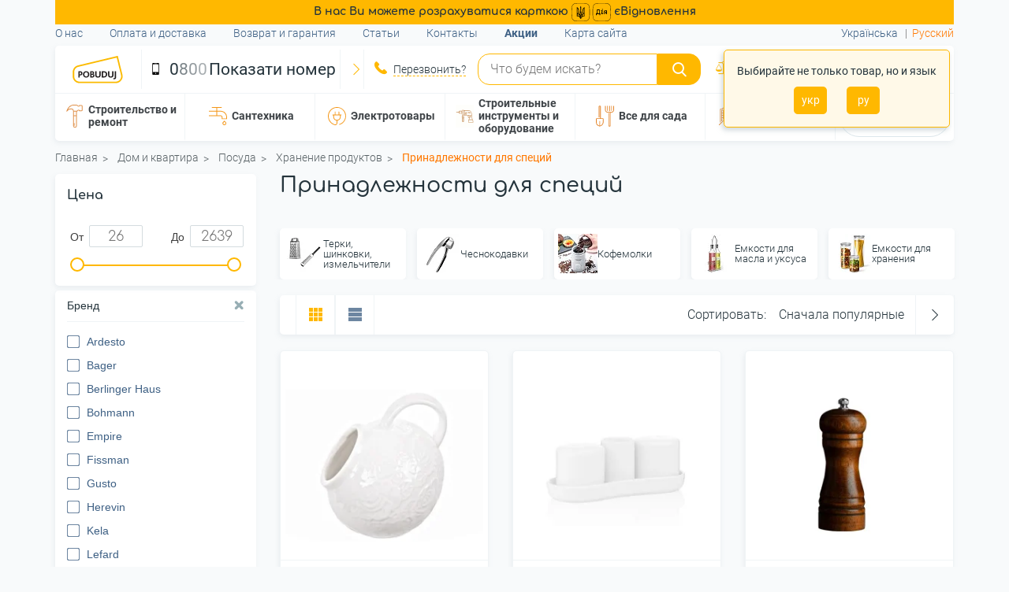

--- FILE ---
content_type: text/html; charset=UTF-8
request_url: https://pobuduj.com.ua/prinadlezhnosti-dlya-spetsiy/
body_size: 60714
content:

<!DOCTYPE html>
<html xml:lang="ru" lang="ru">
<head>
        <meta http-equiv="X-UA-Compatible" content="IE=edge"/>
    <meta name="viewport" content="width=device-width, initial-scale=1">
    <link rel="shortcut icon" type="image/x-icon" href="/favicon1.ico"/>
    <title>Принадлежности для специй - купить в интернет-магазине Побудуй</title>
            <meta name="og:image" content="https://pobuduj.com.ua/upload/resize_cache/iblock/8ff/945_250_140cd750bba9870f18aada2478b24840a/8ff8cf810cc90e61048375ad4a1994b3.jpg" />
            <meta http-equiv="Content-Type" content="text/html; charset=UTF-8" />
<meta name="robots" content="index,follow" />
<meta name="keywords" content="принадлежности для специй, купить, цена, интернет-магазин, Побудуй" />
<meta name="description" content="Купить принадлежности для специй недорого в интернет-магазина &quot;Побудуй&quot;. Принадлежности для специй отличного качества, гарантия от производителя. Всегда наличие на складе. Быстрая доставка по всей Украине" />
<link rel="canonical" href="https://pobuduj.com.ua/prinadlezhnosti-dlya-spetsiy/" />
<script data-skip-moving="true">(function(w, d, n) {var cl = "bx-core";var ht = d.documentElement;var htc = ht ? ht.className : undefined;if (htc === undefined || htc.indexOf(cl) !== -1){return;}var ua = n.userAgent;if (/(iPad;)|(iPhone;)/i.test(ua)){cl += " bx-ios";}else if (/Windows/i.test(ua)){cl += ' bx-win';}else if (/Macintosh/i.test(ua)){cl += " bx-mac";}else if (/Linux/i.test(ua) && !/Android/i.test(ua)){cl += " bx-linux";}else if (/Android/i.test(ua)){cl += " bx-android";}cl += (/(ipad|iphone|android|mobile|touch)/i.test(ua) ? " bx-touch" : " bx-no-touch");cl += w.devicePixelRatio && w.devicePixelRatio >= 2? " bx-retina": " bx-no-retina";if (/AppleWebKit/.test(ua)){cl += " bx-chrome";}else if (/Opera/.test(ua)){cl += " bx-opera";}else if (/Firefox/.test(ua)){cl += " bx-firefox";}ht.className = htc ? htc + " " + cl : cl;})(window, document, navigator);</script>
<link href="/bitrix/js/ui/design-tokens/dist/ui.design-tokens.css?173471585126358" type="text/css"  rel="stylesheet" />
<link href="/bitrix/js/ui/fonts/opensans/ui.font.opensans.css?16794162692555" type="text/css"  rel="stylesheet" />
<link href="/bitrix/js/main/popup/dist/main.popup.bundle.css?173471627329852" type="text/css"  rel="stylesheet" />
<link href="/bitrix/cache/css/s1/nasha_stroyka/page_e92b933af2c364b0f002566500c081de/page_e92b933af2c364b0f002566500c081de_v1.css?176441995230195" type="text/css"  rel="stylesheet" />
<link href="/bitrix/cache/css/s1/nasha_stroyka/template_cbee886087cf3d218e5e0cfce05c8993/template_cbee886087cf3d218e5e0cfce05c8993_v1.css?1764419952552015" type="text/css"  data-template-style="true" rel="stylesheet" />
<meta property="ya:interaction" content="XML_FORM" />
<meta property="ya:interaction:url" content="https://pobuduj.com.ua/prinadlezhnosti-dlya-spetsiy/?mode=xml" />
<link rel="preload" as="image" fetchpriority="high" href="https://pobuduj.com.ua/upload/resize_cache/iblock/d4c/263_280_140cd750bba9870f18aada2478b24840a/eo5j6loh0rrht9wdsohprhncanwswv7m.webp">
<link rel="preload" as="image" fetchpriority="high" href="https://pobuduj.com.ua/upload/resize_cache/iblock/fcc/263_280_140cd750bba9870f18aada2478b24840a/vqb3eaw8lk3qzfua1walneto67sm9ld3.webp">
<link rel="preload" as="image" fetchpriority="high" href="https://pobuduj.com.ua/upload/resize_cache/iblock/640/263_280_140cd750bba9870f18aada2478b24840a/slx79klyt0n89xuc0oytdhtv1zphv1gc.webp">
<link rel="preload" as="image" fetchpriority="high" href="https://pobuduj.com.ua/upload/resize_cache/iblock/53d/263_280_140cd750bba9870f18aada2478b24840a/rt2zgf51q25mzv56wvpy204iewnlat00.webp">
<link rel="preload" as="image" fetchpriority="high" href="https://pobuduj.com.ua/upload/resize_cache/iblock/9d6/263_280_140cd750bba9870f18aada2478b24840a/9uhx43mjpeanh1l854os968e79tu04n6.webp">
<link rel="preload" as="image" fetchpriority="high" href="https://pobuduj.com.ua/upload/resize_cache/iblock/89f/263_280_140cd750bba9870f18aada2478b24840a/33bazdd1cc2l384imqbpoif9difvp3ch.webp">
        <link rel="preload" as="image" href="/local/templates/nasha_stroyka/images/logo.svg">
    <link rel="preload" as="font" href="/local/templates/nasha_stroyka/fonts/icomoon/fonts/icomoon.ttf?cdsczl" crossorigin>
            <link href="https://pobuduj.com.ua/prinadlezhnosti-dlya-spetsiy/" title="Русский" rel="alternate" hreflang="ru-UA">
            <link href="https://pobuduj.com.ua/uk/prinadlezhnosti-dlya-spetsiy/" title="Українська" rel="alternate" hreflang="uk-UA">
    		<link href="https://pobuduj.com.ua/uk/prinadlezhnosti-dlya-spetsiy/" rel="alternate" hreflang="x-default">
    <!-- loadDeferredStyles - start -->
        <!-- loadDeferredStyles - end -->
        <link rel="next" href="/prinadlezhnosti-dlya-spetsiy/page2/" />
	<script data-skip-moving="true">
    (function(w,d,s,l,i){w[l]=w[l]||[];w[l].push({'gtm.start':
    new Date().getTime(),event:'gtm.js'});var f=d.getElementsByTagName(s)[0],
    j=d.createElement(s),dl=l!='dataLayer'?'&l='+l:'';j.async=true;j.src=
    'https://www.googletagmanager.com/gtm.js?id='+i+dl;f.parentNode.insertBefore(j,f);
    })(window,document,'script','dataLayer','GTM-KP39TZX');
    //End Google Tag Manager
    // Matomo Tag Manager -->
    var _mtm = window._mtm = window._mtm || [];
    _mtm.push({'mtm.startTime': (new Date().getTime()), 'event': 'mtm.Start'});
    (function() {
        var d=document, g=d.createElement('script'), s=d.getElementsByTagName('script')[0];
        g.async=true; g.src='https://mo.pobuduj.com.ua/js/container_BSuljg0V.js'; s.parentNode.insertBefore(g,s);
    })();
    // End Matomo Tag Manager -->
      //Facebook Pixel Code -->
			// !function(f,b,e,v,n,t,s)
			// {if(f.fbq)return;n=f.fbq=function(){n.callMethod?
			// 	n.callMethod.apply(n,arguments):n.queue.push(arguments)};
			// 	if(!f._fbq)f._fbq=n;n.push=n;n.loaded=!0;n.version='2.0';
			// 	n.queue=[];t=b.createElement(e);t.async=!0;
			// 	t.src=v;s=b.getElementsByTagName(e)[0];
			// 	s.parentNode.insertBefore(t,s)}(window, document,'script',
			// 	'https://connect.facebook.net/en_US/fbevents.js');
			// fbq('init', '2723945034390408');
			// fbq('track', 'PageView');
                </script>
    <!-- noscript> /></noscript -->
    <!-- End Facebook Pixel Code -->
    <meta name="facebook-domain-verification" content="zqw4aw2ibjtbyt9pmu085s690exkms" />
    <script type="application/ld+json">
    {
        "@context":"http://schema.org",
        "@type":"Organization",
        "url":"https://pobuduj.com.ua/",
        "logo":"https://pobuduj.com.ua/local/templates/nasha_stroyka/images/logo.svg"
    }
    </script>
    <script type="application/ld+json">
    {
        "@context": "http://schema.org",
        "@type": "WebSite",
        "url": "https://pobuduj.com.ua/",
        "potentialAction": {
            "@type": "SearchAction",
            "target": "https://pobuduj.com.ua/search/?q={search_term_string}",
            "query-input": "required name=search_term_string"
        }
    }
    </script>
    <meta name="google-site-verification" content="Lg1OQz7V0AWeGpqlO9GAVgFb0ge_XbcXLcEWbXSxids" />
    <meta name="google-site-verification" content="p37c3OWizEKRqB9RZHXPtXDwzog3_vK0SjoaalD_Bfo" />
    <meta name="msvalidate.01" content="196827D4287EA1DBEB33F3EEB00F188B" />
</head>
<body class=" "  >
    <!-- Google Tag Manager (noscript) -->
    <noscript><iframe src="https://www.googletagmanager.com/ns.html?id=GTM-KP39TZX"
    height="0" width="0" style="display:none;visibility:hidden"></iframe></noscript>
    <!-- End Google Tag Manager (noscript) -->
    <div id="panel"></div>
        <header class="header">
        <div class="container">
		<div class="top-menu-info">
            В нас Ви можете розрахуватися карткою <img src="/local/templates/nasha_stroyka/images/icons/hero-logo-black.svg" loading="lazy" alt="єВідновлення" width="50" height="25"> єВідновлення
		</div>
                            <div class='lang'>
                    <ul>
                        <li class="langSwitchElm" >
                            <a onclick="setLang('/uk/')" href="/uk/prinadlezhnosti-dlya-spetsiy/">Українська</a>
                        </li>
                        <li class="langSwitchElm active" >
                            <a onclick="setLang('/')" href="/prinadlezhnosti-dlya-spetsiy/">Русский</a>
                        </li>                        
                    </ul>
                </div>
                        <div class="top-menu">
                    <ul class="main-nav">
                    <li class="main-nav__item "><a href="/about/"
                class="main-nav__link">О нас</a></li>
                    <li class="main-nav__item "><a href="/about/delivery/"
                class="main-nav__link">Оплата и доставка</a></li>
                    <li class="main-nav__item "><a href="/about/guaranties/"
                class="main-nav__link">Возврат и гарантия</a></li>
                    <li class="main-nav__item "><a href="/article/"
                class="main-nav__link">Статьи</a></li>
                    <li class="main-nav__item "><a href="/about/contacts/"
                class="main-nav__link">Контакты</a></li>
                    <li class="main-nav__item main-nav__item_bold"><a href="/action/"
                class="main-nav__link">Акции</a></li>
                    <li class="main-nav__item "><a href="/sitemap/"
                class="main-nav__link">Карта сайта</a></li>
            </ul>
            </div>
            <div class="header__box">
                <div class="header-top">
                    <div class="lang-modal">
                        <span>Выбирайте не только товар, но и язык</span>
                        <div class="btns">
                            <a onclick="setLang('/uk/')" href="/uk/prinadlezhnosti-dlya-spetsiy/">укр</a>
                            <a onclick="setLang('/')" href="/prinadlezhnosti-dlya-spetsiy/">ру</a>
                        </div>
                    </div>
                    <div class="header-top__box">
                        <div class="header-top__item header__hamburger">
                            <span title="Меню" class="icon-burger-menu header__hamburger-icon"></span>
                        </div>
                                                    <a aria-label="Logo Pobuduj" href="/" class="header-top__item header__logo">
                                                        <img src="/local/templates/nasha_stroyka/images/logo.svg" loading="lazy" width="110" height="50" alt="Logo Pobuduj" class="header__logo-img">
                                                    </a>
                                                    <div class="header-top__item header__callback_mob">
                            <span class="icon-telephone header__callback-icon"></span>
                        </div>
                        <ul class="header-top__item header__phones">
    <li class="header__phones-main">
        <img src="/local/templates/nasha_stroyka/images/icons/cell-phone.svg" alt="" class="header__phones-icon">
        <a href="tel:0800505452 " title="Позвонить" class="header__phones-main-link binct-phone-number-1">+38 (0800) 50 54 52 </a>
        <div class="header__phones-main-arrow">
            <span class="icon-down-arrow"></span>
        </div>
        <ul class="header__phones-drop">
                            <li class="header__phones-drop-item">
                    <img src="/local/templates/nasha_stroyka/images/icons/vodafone.svg" alt="" class="header__phones-icon">
                    <a href="tel:0504149273" title="Позвонить" class="header__phones-drop-link binct-phone-number-2">+38 (050) 414 92 73</a>
                </li>
                            <li class="header__phones-drop-item">
                    <img src="/local/templates/nasha_stroyka/images/icons/kyivstar.webp" alt="" class="header__phones-icon">
                    <a href="tel:0976188799" title="Позвонить" class="header__phones-drop-link binct-phone-number-3">+38 (097) 618 87 99</a>
                </li>
                            <li class="header__phones-drop-item">
                    <img src="/local/templates/nasha_stroyka/images/icons/lifecell.svg" alt="" class="header__phones-icon">
                    <a href="tel:0634672545" title="Позвонить" class="header__phones-drop-link binct-phone-number-4">+38 (063) 467 25 45</a>
                </li>
                            <li class="header__phones-drop-item">
                    <img src="/local/templates/nasha_stroyka/images/icons/home-phone.svg" alt="" class="header__phones-icon">
                    <a href="tel:0442986596" title="Позвонить" class="header__phones-drop-link binct-phone-number-5">+38 (044) 298 65 96</a>
                </li>
                    </ul>
    </li>
    <li class="header__phones-drop-item header__phones-mobile">
        <img src="/local/templates/nasha_stroyka/images/icons/cell-phone.svg" alt="" class="header__phones-icon">
        <a href="tel:0800505452 " title="Позвонить" class="header__phones-drop-link binct-phone-number-1">+38 (0800) 50 54 52 </a>
    </li>
            <li class="header__phones-drop-item header__phones-mobile">
            <img src="/local/templates/nasha_stroyka/images/icons/vodafone.svg" alt="" class="header__phones-icon">
            <a href="tel:0504149273" title="Позвонить" class="header__phones-drop-link binct-phone-number-2">+38 (050) 414 92 73</a>
        </li>
            <li class="header__phones-drop-item header__phones-mobile">
            <img src="/local/templates/nasha_stroyka/images/icons/kyivstar.webp" alt="" class="header__phones-icon">
            <a href="tel:0976188799" title="Позвонить" class="header__phones-drop-link binct-phone-number-3">+38 (097) 618 87 99</a>
        </li>
            <li class="header__phones-drop-item header__phones-mobile">
            <img src="/local/templates/nasha_stroyka/images/icons/lifecell.svg" alt="" class="header__phones-icon">
            <a href="tel:0634672545" title="Позвонить" class="header__phones-drop-link binct-phone-number-4">+38 (063) 467 25 45</a>
        </li>
            <li class="header__phones-drop-item header__phones-mobile">
            <img src="/local/templates/nasha_stroyka/images/icons/home-phone.svg" alt="" class="header__phones-icon">
            <a href="tel:0442986596" title="Позвонить" class="header__phones-drop-link binct-phone-number-5">+38 (044) 298 65 96</a>
        </li>
                        </ul>
                        <span class="phones-bg"></span>
                        <div class="header-top__item header__callback">
                            <button title="Хотите, перезвоним вам?" class="header__callback-link">
                                <span class="icon-telephone header__callback-icon"></span><span class="header__callback-txt">Перезвонить?</span>
                            </button>
                        </div>
                        <div class="header-top__item header__search_mob">
                            <span class="icon-search header__search-icon"></span>
                        </div>
                            <div class="header-top__item header__search" id="title-search">
        <form class="header__search-wrap" action="/search/">
            <input id="title-search-input" placeholder="Что будем искать?"
                   class="header__search-input" type="text" name="q" value=""  maxlength="50"
                   autocomplete="off"/>
            <div class="header__search-submit-wrap">
                <input name="s" value="" title="Искать" class="header__search-submit" type="submit"/>
                <div class="icon-search header__search-submit-icon"></div>
            </div>
        </form>
    </div>
<style>
.header__search-drop_suggest .header__search-drop-item {
	cursor: pointer;
}
.header__search-drop_suggest .header__search-drop-item:hover {
	color: #df8f48!important;
}
.header__search-drop_suggest .header__search-drop-item b {
	padding-left: 2px;
}
</style>
                        <div class="header-bottom__item header__stats">
                            <div id="h-compare-container">
                                <a href="/comparison/" title="К сравнению" class="header__stats-compare">
                                    <span class="icon-comparison header__stats-compare-icon"></span>
                                    <span class="header__stats-compare-quant" id="compare_count">0</span>
                                </a>
                            </div>
                            <div id="h-fav-container">
                                <span title="В избранное" class="header__stats-favorites">
                                    <span class="icon-heart-favorite header__stats-favorites-icon"></span>
                                    <span class="header__stats-favorites-quant" id="favorite_count">0</span>
                                </span>
                            </div>
                        </div>
                        <div class="header-top__item header__login ">
                                                            <a href="/personal/" title="Вход/Регистрация" id="auth_popup"
                                   class=" header__login-link">
                                    <span class="icon-user header__login-icon"></span>
                                    <span class="header__login-txt">Войти</span>
                                </a>
                                                    </div>
                    </div>
                </div>
                <div class="header-bottom">
                    <div class="header-bottom__box">
                        <div class="header__bottom-menu">
                                                        <a href="/" class="header__mixed-logo">
                                                                <img src="/local/templates/nasha_stroyka/images/logo.svg" alt="" loading="lazy" width="110" height="50"
                                        class="header__mixed-logo-img">
                                                        </a>
                                                                                    <div class='lang lang-mobile'>
                                <ul>
                                    <li class="langSwitchElm" >
                                        <a onclick="setLang('/uk/')" href="/uk/prinadlezhnosti-dlya-spetsiy/">Укр</a>
                                    </li>
                                    <li class="langSwitchElm active" >
                                        <a onclick="setLang('/')" href="/prinadlezhnosti-dlya-spetsiy/">Рус</a>
                                    </li>
                                </ul>
                            </div>
                                                            <div id="main_menu" class="header-bottom__item head-catal">
            <div class="head-catal__item " data-href="/stroitelstvo-i-remont/">
            <a href="/stroitelstvo-i-remont/" class="head-catal__item-link">
                <img width="35" height="35" src="/upload/uf/99f/99f68c36e86e6f655b7eb86e6c8f76cc.svg" alt="Категория - Строительство и ремонт" class="head-catal__item-icon" loading="lazy">
                <span>Строительство и ремонт</span>
            </a>
            <div class="head-catal__drop" data-image="" data-href="/stroitelstvo-i-remont/">
                <div data-level="1" class="head-catal__drop-wrap head-catal__column">
                                                                        <div data-id="817" class="head-catal__drop-item" data-image="" data-href="/krovlya/">
                                <a href="/krovlya/" class="head-catal__drop-link">Все для кровли</a>
                            </div>
                                                    <div data-id="678" class="head-catal__drop-item" data-image="" data-href="/fasadnie-materiali/">
                                <a href="/fasadnie-materiali/" class="head-catal__drop-link">Фасадные материалы</a>
                            </div>
                                                    <div data-id="754" class="head-catal__drop-item" data-image="" data-href="/teploizolyacionnie-materiali/">
                                <a href="/teploizolyacionnie-materiali/" class="head-catal__drop-link">Утеплители</a>
                            </div>
                                                    <div data-id="1545" class="head-catal__drop-item" data-image="" data-href="/stroitelnye-materilay/">
                                <a href="/stroitelnye-materilay/" class="head-catal__drop-link">Строительные материалы</a>
                            </div>
                                                    <div data-id="724" class="head-catal__drop-item" data-image="" data-href="/lestnici/">
                                <a href="/lestnici/" class="head-catal__drop-link">Лестницы</a>
                            </div>
                                                    <div data-id="695" class="head-catal__drop-item" data-image="" data-href="/setki-dlya-stroitelstva/">
                                <a href="/setki-dlya-stroitelstva/" class="head-catal__drop-link">Сетки для строительства</a>
                            </div>
                                                    <div data-id="734" class="head-catal__drop-item" data-image="" data-href="/geosinteticheskie-materiali/">
                                <a href="/geosinteticheskie-materiali/" class="head-catal__drop-link">Геосинтетические материалы</a>
                            </div>
                                                    <div data-id="1570" class="head-catal__drop-item" data-image="" data-href="/otdelochnye-materialy/">
                                <a href="/otdelochnye-materialy/" class="head-catal__drop-link">Отделочные материалы</a>
                            </div>
                                                    <div data-id="1995" class="head-catal__drop-item" data-image="" data-href="/ventilyatsiya/">
                                <a href="/ventilyatsiya/" class="head-catal__drop-link">Вентиляция</a>
                            </div>
                                                    <div data-id="2014" class="head-catal__drop-item" data-image="" data-href="/krepezh-stroitelnyy/">
                                <a href="/krepezh-stroitelnyy/" class="head-catal__drop-link">Крепеж строительный</a>
                            </div>
                                                            </div>
                <div data-level="2" class="head-catal__two-wrap head-catal__column">
                                                                        <div data-parentid="817" class="head-catal__two-drop item">
                                                                    <div data-id="669" class="head-catal__drop-item" data-image="" data-href="/krovelnoe-pokritie/">
                                        <a href="/krovelnoe-pokritie/" class="head-catal__two-drop-link">Кровельные материалы</a>
                                    </div>
                                                                    <div data-id="671" class="head-catal__drop-item" data-image="" data-href="/stroitelnie-lenti/">
                                        <a href="/stroitelnie-lenti/" class="head-catal__two-drop-link">Пароизоляционные (гидроизоляционные) ленты</a>
                                    </div>
                                                                    <div data-id="711" class="head-catal__drop-item" data-image="" data-href="/plenki-i-membrani/">
                                        <a href="/plenki-i-membrani/" class="head-catal__two-drop-link">Подкровельные пленки</a>
                                    </div>
                                                                    <div data-id="725" class="head-catal__drop-item" data-image="" data-href="/mansardnie-okna-i-lyuki/">
                                        <a href="/mansardnie-okna-i-lyuki/" class="head-catal__two-drop-link">Мансардные окна и люки</a>
                                    </div>
                                                                    <div data-id="748" class="head-catal__drop-item" data-image="" data-href="/vodostochnie-sistemi/">
                                        <a href="/vodostochnie-sistemi/" class="head-catal__two-drop-link">Водосточные системы</a>
                                    </div>
                                                                    <div data-id="754" class="head-catal__drop-item" data-image="" data-href="/teploizolyacionnie-materiali/">
                                        <a href="/teploizolyacionnie-materiali/" class="head-catal__two-drop-link">Утеплители</a>
                                    </div>
                                                                    <div data-id="733" class="head-catal__drop-item" data-image="" data-href="/cherdachnie-lestnici/">
                                        <a href="/cherdachnie-lestnici/" class="head-catal__two-drop-link">Чердачные лестницы</a>
                                    </div>
                                                                    <div data-id="819" class="head-catal__drop-item" data-image="" data-href="/pliti-osb/">
                                        <a href="/pliti-osb/" class="head-catal__two-drop-link">Плиты ОСБ</a>
                                    </div>
                                                                    <div data-id="895" class="head-catal__drop-item" data-image="" data-href="/sofiti/">
                                        <a href="/sofiti/" class="head-catal__two-drop-link">Софиты</a>
                                    </div>
                                                            </div>
                                                    <div data-parentid="678" class="head-catal__two-drop item">
                                                                    <div data-id="679" class="head-catal__drop-item" data-image="" data-href="/fasadnaya-oblitsovka/">
                                        <a href="/fasadnaya-oblitsovka/" class="head-catal__two-drop-link">Фасадная облицовка</a>
                                    </div>
                                                                    <div data-id="683" class="head-catal__drop-item" data-image="" data-href="/gorizontalnaya-gidroizolyatsyya/">
                                        <a href="/gorizontalnaya-gidroizolyatsyya/" class="head-catal__two-drop-link">Горизонтальная гидроизоляция</a>
                                    </div>
                                                            </div>
                                                    <div data-parentid="754" class="head-catal__two-drop item">
                                                                    <div data-id="1638" class="head-catal__drop-item" data-image="" data-href="/penoplast/">
                                        <a href="/penoplast/" class="head-catal__two-drop-link">Пенопласт</a>
                                    </div>
                                                                    <div data-id="1639" class="head-catal__drop-item" data-image="" data-href="/ekstrudirovannyy-penopolisterol/">
                                        <a href="/ekstrudirovannyy-penopolisterol/" class="head-catal__two-drop-link">Экструдированный пенополистирол</a>
                                    </div>
                                                                    <div data-id="1577" class="head-catal__drop-item" data-image="" data-href="/teploizolyacyonnaya-shtukaturka/">
                                        <a href="/teploizolyacyonnaya-shtukaturka/" class="head-catal__two-drop-link">Теплоизоляционная штукатурка</a>
                                    </div>
                                                                    <div data-id="1552" class="head-catal__drop-item" data-image="" data-href="/klei-dlya-teploizolyacyy/">
                                        <a href="/klei-dlya-teploizolyacyy/" class="head-catal__two-drop-link">Клей для теплоизоляции</a>
                                    </div>
                                                                    <div data-id="1836" class="head-catal__drop-item" data-image="" data-href="/polimernaya-teploizolyacyya-pir/">
                                        <a href="/polimernaya-teploizolyacyya-pir/" class="head-catal__two-drop-link">Полимерная теплоизоляция PIR</a>
                                    </div>
                                                                    <div data-id="1589" class="head-catal__drop-item" data-image="" data-href="/izolyacyya-trub/">
                                        <a href="/izolyacyya-trub/" class="head-catal__two-drop-link">Изоляция для труб</a>
                                    </div>
                                                                    <div data-id="755" class="head-catal__drop-item" data-image="" data-href="/bazaltovaya-vata/">
                                        <a href="/bazaltovaya-vata/" class="head-catal__two-drop-link">Базальтовая (минеральная) вата</a>
                                    </div>
                                                                    <div data-id="756" class="head-catal__drop-item" data-image="" data-href="/steklovata/">
                                        <a href="/steklovata/" class="head-catal__two-drop-link">Стекловата</a>
                                    </div>
                                                            </div>
                                                    <div data-parentid="1545" class="head-catal__two-drop item">
                                                                    <div data-id="1550" class="head-catal__drop-item" data-image="" data-href="/stroitelnye-smesi/">
                                        <a href="/stroitelnye-smesi/" class="head-catal__two-drop-link">Строительные смеси</a>
                                    </div>
                                                                    <div data-id="1546" class="head-catal__drop-item" data-image="" data-href="/stroitelnaya-khimiya/">
                                        <a href="/stroitelnaya-khimiya/" class="head-catal__two-drop-link">Строительная химия</a>
                                    </div>
                                                                    <div data-id="1548" class="head-catal__drop-item" data-image="" data-href="/klei-dlya-stroitrlstva/">
                                        <a href="/klei-dlya-stroitrlstva/" class="head-catal__two-drop-link">Клей для строительства</a>
                                    </div>
                                                                    <div data-id="1574" class="head-catal__drop-item" data-image="" data-href="/polikarbonat/">
                                        <a href="/polikarbonat/" class="head-catal__two-drop-link">Поликарбонат</a>
                                    </div>
                                                                    <div data-id="1579" class="head-catal__drop-item" data-image="" data-href="/pilomaterialy-i-plity/">
                                        <a href="/pilomaterialy-i-plity/" class="head-catal__two-drop-link">Пиломатериалы и плиты</a>
                                    </div>
                                                                    <div data-id="1575" class="head-catal__drop-item" data-image="" data-href="/gipsokartonnye-sistemy/">
                                        <a href="/gipsokartonnye-sistemy/" class="head-catal__two-drop-link">Гипсокартонные системы</a>
                                    </div>
                                                                    <div data-id="1915" class="head-catal__drop-item" data-image="" data-href="/stroitelnye-plenki/">
                                        <a href="/stroitelnye-plenki/" class="head-catal__two-drop-link">Строительные пленки</a>
                                    </div>
                                                                    <div data-id="1989" class="head-catal__drop-item" data-image="" data-href="/gazobetonnye-bloki/">
                                        <a href="/gazobetonnye-bloki/" class="head-catal__two-drop-link">Газобетонные блоки</a>
                                    </div>
                                                                    <div data-id="2119" class="head-catal__drop-item" data-image="" data-href="/lenty-stroitelno-montazhnye/">
                                        <a href="/lenty-stroitelno-montazhnye/" class="head-catal__two-drop-link">Ленты строительно-монтажные</a>
                                    </div>
                                                                    <div data-id="2122" class="head-catal__drop-item" data-image="" data-href="/mayaki-shtukaturnye/">
                                        <a href="/mayaki-shtukaturnye/" class="head-catal__two-drop-link">Маяки штукатурные</a>
                                    </div>
                                                            </div>
                                                    <div data-parentid="724" class="head-catal__two-drop item">
                                                                    <div data-id="733" class="head-catal__drop-item" data-image="" data-href="/cherdachnie-lestnici/">
                                        <a href="/cherdachnie-lestnici/" class="head-catal__two-drop-link">Чердачные лестницы</a>
                                    </div>
                                                                    <div data-id="742" class="head-catal__drop-item" data-image="" data-href="/lestnici-i-stremyanki/">
                                        <a href="/lestnici-i-stremyanki/" class="head-catal__two-drop-link">Лестницы-стремянки</a>
                                    </div>
                                                                    <div data-id="1815" class="head-catal__drop-item" data-image="" data-href="/pristavnye-lestnicy/">
                                        <a href="/pristavnye-lestnicy/" class="head-catal__two-drop-link">Приставные лестницы</a>
                                    </div>
                                                                    <div data-id="1816" class="head-catal__drop-item" data-image="" data-href="/lestnicy-transformery-sharnirnye/">
                                        <a href="/lestnicy-transformery-sharnirnye/" class="head-catal__two-drop-link">Лестницы трансформеры (шарнирные)</a>
                                    </div>
                                                                    <div data-id="1819" class="head-catal__drop-item" data-image="" data-href="/lestnicy-dvuhsectsyonnye-raskladnye/">
                                        <a href="/lestnicy-dvuhsectsyonnye-raskladnye/" class="head-catal__two-drop-link">Лестницы двухсекционные раскладные</a>
                                    </div>
                                                                    <div data-id="1818" class="head-catal__drop-item" data-image="" data-href="/lestnicy-trehsectsyonnye-raskladnye/">
                                        <a href="/lestnicy-trehsectsyonnye-raskladnye/" class="head-catal__two-drop-link">Лестницы трехсекционные раскладные</a>
                                    </div>
                                                                    <div data-id="1827" class="head-catal__drop-item" data-image="" data-href="/pomosty/">
                                        <a href="/pomosty/" class="head-catal__two-drop-link">Помосты</a>
                                    </div>
                                                                    <div data-id="1831" class="head-catal__drop-item" data-image="" data-href="/rabochie-platformy-i-ploshadki/">
                                        <a href="/rabochie-platformy-i-ploshadki/" class="head-catal__two-drop-link">Рабочие платформы и площадки</a>
                                    </div>
                                                                    <div data-id="1804" class="head-catal__drop-item" data-image="" data-href="/vyshki-tury/">
                                        <a href="/vyshki-tury/" class="head-catal__two-drop-link">Вышки-туры</a>
                                    </div>
                                                            </div>
                                                    <div data-parentid="695" class="head-catal__two-drop item">
                                                                    <div data-id="698" class="head-catal__drop-item" data-image="" data-href="/plastikovye-setki/">
                                        <a href="/plastikovye-setki/" class="head-catal__two-drop-link">Пластиковые сетки</a>
                                    </div>
                                                                    <div data-id="735" class="head-catal__drop-item" data-image="" data-href="/metallicheskie-setki/">
                                        <a href="/metallicheskie-setki/" class="head-catal__two-drop-link">Металлические сетки</a>
                                    </div>
                                                                    <div data-id="696" class="head-catal__drop-item" data-image="" data-href="/steklosetki/">
                                        <a href="/steklosetki/" class="head-catal__two-drop-link">Стеклосетки</a>
                                    </div>
                                                                    <div data-id="914" class="head-catal__drop-item" data-image="" data-href="/metallicheskaya-setka-rabica/">
                                        <a href="/metallicheskaya-setka-rabica/" class="head-catal__two-drop-link">Сетка рабица</a>
                                    </div>
                                                                    <div data-id="714" class="head-catal__drop-item" data-image="" data-href="/setki-dlya-zateneniya/">
                                        <a href="/setki-dlya-zateneniya/" class="head-catal__two-drop-link">Сетка затеняющая</a>
                                    </div>
                                                                    <div data-id="2349" class="head-catal__drop-item" data-image="" data-href="/kompozitnaya-armatura/">
                                        <a href="/kompozitnaya-armatura/" class="head-catal__two-drop-link">Композитная арматура</a>
                                    </div>
                                                            </div>
                                                    <div data-parentid="734" class="head-catal__two-drop item">
                                                                    <div data-id="723" class="head-catal__drop-item" data-image="" data-href="/geotekstil/">
                                        <a href="/geotekstil/" class="head-catal__two-drop-link">Геотекстиль</a>
                                    </div>
                                                                    <div data-id="684" class="head-catal__drop-item" data-image="" data-href="/geomembrani/">
                                        <a href="/geomembrani/" class="head-catal__two-drop-link">Геомембраны</a>
                                    </div>
                                                                    <div data-id="1856" class="head-catal__drop-item" data-image="" data-href="/georeshitka-obyemna/">
                                        <a href="/georeshitka-obyemna/" class="head-catal__two-drop-link">Георешетка объемная (геосоты)</a>
                                    </div>
                                                                    <div data-id="685" class="head-catal__drop-item" data-image="" data-href="/geomati/">
                                        <a href="/geomati/" class="head-catal__two-drop-link">Геоматы противоэрозионные</a>
                                    </div>
                                                                    <div data-id="752" class="head-catal__drop-item" data-image="" data-href="/drenazhnii-geokompozit/">
                                        <a href="/drenazhnii-geokompozit/" class="head-catal__two-drop-link">Дренажный геокомпозит</a>
                                    </div>
                                                                    <div data-id="753" class="head-catal__drop-item" data-image="" data-href="/bentonitovie-mati/">
                                        <a href="/bentonitovie-mati/" class="head-catal__two-drop-link">Бентонитовые маты</a>
                                    </div>
                                                            </div>
                                                    <div data-parentid="1570" class="head-catal__two-drop item">
                                                                    <div data-id="1571" class="head-catal__drop-item" data-image="" data-href="/lakokrasochnye-materialy/">
                                        <a href="/lakokrasochnye-materialy/" class="head-catal__two-drop-link">Лакокрасочные материалы</a>
                                    </div>
                                                                    <div data-id="1673" class="head-catal__drop-item" data-image="" data-href="/oboi-i-nastennye-pokrytiya/">
                                        <a href="/oboi-i-nastennye-pokrytiya/" class="head-catal__two-drop-link">Обои и настенные покрытия</a>
                                    </div>
                                                                    <div data-id="1678" class="head-catal__drop-item" data-image="" data-href="/orgsteklo/">
                                        <a href="/orgsteklo/" class="head-catal__two-drop-link">Оргстекло</a>
                                    </div>
                                                                    <div data-id="819" class="head-catal__drop-item" data-image="" data-href="/pliti-osb/">
                                        <a href="/pliti-osb/" class="head-catal__two-drop-link">Плиты ОСБ</a>
                                    </div>
                                                                    <div data-id="2288" class="head-catal__drop-item" data-image="" data-href="/shpaklevki-po-derevu/">
                                        <a href="/shpaklevki-po-derevu/" class="head-catal__two-drop-link">Шпаклевки по дереву</a>
                                    </div>
                                                                    <div data-id="2333" class="head-catal__drop-item" data-image="" data-href="/potolochnye-plintusy-i-moldingi/">
                                        <a href="/potolochnye-plintusy-i-moldingi/" class="head-catal__two-drop-link">Потолочные плинтусы и молдинги</a>
                                    </div>
                                                                    <div data-id="2334" class="head-catal__drop-item" data-image="" data-href="/podvesnoy-potolok/">
                                        <a href="/podvesnoy-potolok/" class="head-catal__two-drop-link">Подвесной потолок</a>
                                    </div>
                                                                    <div data-id="2348" class="head-catal__drop-item" data-image="" data-href="/karniz-i-komplektuyushchie-k-nim/">
                                        <a href="/karniz-i-komplektuyushchie-k-nim/" class="head-catal__two-drop-link">Карнизы и комплектующие к ним</a>
                                    </div>
                                                                    <div data-id="3393" class="head-catal__drop-item" data-image="" data-href="/vagonka-plastikovaya/">
                                        <a href="/vagonka-plastikovaya/" class="head-catal__two-drop-link">Вагонка пластиковая</a>
                                    </div>
                                                            </div>
                                                    <div data-parentid="1995" class="head-catal__two-drop item">
                                                                    <div data-id="1996" class="head-catal__drop-item" data-image="" data-href="/bytovye-ventilyatory/">
                                        <a href="/bytovye-ventilyatory/" class="head-catal__two-drop-link">Бытовые вентиляторы</a>
                                    </div>
                                                                    <div data-id="1997" class="head-catal__drop-item" data-image="" data-href="/vozdukhovody-i-montazhnye-elementy/">
                                        <a href="/vozdukhovody-i-montazhnye-elementy/" class="head-catal__two-drop-link">Воздуховоды и монтажные элементы</a>
                                    </div>
                                                                    <div data-id="2003" class="head-catal__drop-item" data-image="" data-href="/ventilyatsionnye-reshetki/">
                                        <a href="/ventilyatsionnye-reshetki/" class="head-catal__two-drop-link">Вентиляционные решетки</a>
                                    </div>
                                                                    <div data-id="2006" class="head-catal__drop-item" data-image="" data-href="/dvertsy-revizionnye/">
                                        <a href="/dvertsy-revizionnye/" class="head-catal__two-drop-link">Дверцы ревизионные</a>
                                    </div>
                                                            </div>
                                                    <div data-parentid="2014" class="head-catal__two-drop item">
                                                                    <div data-id="2018" class="head-catal__drop-item" data-image="" data-href="/gayki/">
                                        <a href="/gayki/" class="head-catal__two-drop-link">Гайки</a>
                                    </div>
                                                                    <div data-id="2019" class="head-catal__drop-item" data-image="" data-href="/gvozdi/">
                                        <a href="/gvozdi/" class="head-catal__two-drop-link">Гвозди</a>
                                    </div>
                                                                    <div data-id="2021" class="head-catal__drop-item" data-image="" data-href="/rezbovye-sterzhni/">
                                        <a href="/rezbovye-sterzhni/" class="head-catal__two-drop-link">Резьбовые стержни</a>
                                    </div>
                                                                    <div data-id="2016" class="head-catal__drop-item" data-image="" data-href="/dyubeli/">
                                        <a href="/dyubeli/" class="head-catal__two-drop-link">Дюбели</a>
                                    </div>
                                                                    <div data-id="2029" class="head-catal__drop-item" data-image="" data-href="/perfolenty-montazhnye/">
                                        <a href="/perfolenty-montazhnye/" class="head-catal__two-drop-link">Перфоленты монтажные</a>
                                    </div>
                                                                    <div data-id="2020" class="head-catal__drop-item" data-image="" data-href="/samorezy/">
                                        <a href="/samorezy/" class="head-catal__two-drop-link">Саморезы</a>
                                    </div>
                                                                    <div data-id="2032" class="head-catal__drop-item" data-image="" data-href="/shurupy/">
                                        <a href="/shurupy/" class="head-catal__two-drop-link">Шурупы</a>
                                    </div>
                                                                    <div data-id="2027" class="head-catal__drop-item" data-image="" data-href="/ugolki-krepezhnye/">
                                        <a href="/ugolki-krepezhnye/" class="head-catal__two-drop-link">Уголки крепежные</a>
                                    </div>
                                                                    <div data-id="2022" class="head-catal__drop-item" data-image="" data-href="/shayby/">
                                        <a href="/shayby/" class="head-catal__two-drop-link">Шайбы</a>
                                    </div>
                                                                    <div data-id="2028" class="head-catal__drop-item" data-image="" data-href="/plastiny-krepezhnye/">
                                        <a href="/plastiny-krepezhnye/" class="head-catal__two-drop-link">Пластины крепежные</a>
                                    </div>
                                                                    <div data-id="2017" class="head-catal__drop-item" data-image="" data-href="/ankery/">
                                        <a href="/ankery/" class="head-catal__two-drop-link">Анкеры</a>
                                    </div>
                                                                    <div data-id="2012" class="head-catal__drop-item" data-image="" data-href="/bolty/">
                                        <a href="/bolty/" class="head-catal__two-drop-link">Болты</a>
                                    </div>
                                                                    <div data-id="1881" class="head-catal__drop-item" data-image="" data-href="/zaklepki-stroitelnye/">
                                        <a href="/zaklepki-stroitelnye/" class="head-catal__two-drop-link">Заклепки строительные </a>
                                    </div>
                                                                    <div data-id="1876" class="head-catal__drop-item" data-image="" data-href="/homuty-stalnye-ocynkovannye/">
                                        <a href="/homuty-stalnye-ocynkovannye/" class="head-catal__two-drop-link">Хомуты стальные оцинкованные</a>
                                    </div>
                                                                    <div data-id="1877" class="head-catal__drop-item" data-image="" data-href="/styazhki-homuty-plastikovye/">
                                        <a href="/styazhki-homuty-plastikovye/" class="head-catal__two-drop-link">Стяжки, хомуты пластиковые</a>
                                    </div>
                                                                    <div data-id="2328" class="head-catal__drop-item" data-image="" data-href="/karabiny/">
                                        <a href="/karabiny/" class="head-catal__two-drop-link">Карабины</a>
                                    </div>
                                                                    <div data-id="2015" class="head-catal__drop-item" data-image="" data-href="/vinty/">
                                        <a href="/vinty/" class="head-catal__two-drop-link">Винты</a>
                                    </div>
                                                                    <div data-id="2329" class="head-catal__drop-item" data-image="" data-href="/trosy/">
                                        <a href="/trosy/" class="head-catal__two-drop-link">Тросы</a>
                                    </div>
                                                            </div>
                                                            </div>
                <div data-level="3" class="head-catal__three-wrap head-catal__column">
                                                                        <div data-parentid="669" class="head-catal__three-drop item">
                                                                    <div class="head-catal__drop-item" data-image="" data-href="/prozrachnaya-krovlya/">
                                        <a href="/prozrachnaya-krovlya/" class="head-catal__three-link">Прозрачный (пластиковый) шифер</a>
                                    </div>
                                                                    <div class="head-catal__drop-item" data-image="" data-href="/bitymnaya-cherepica/">
                                        <a href="/bitymnaya-cherepica/" class="head-catal__three-link">Битумная черепица</a>
                                    </div>
                                                                    <div class="head-catal__drop-item" data-image="" data-href="/bitymnii-shifer/">
                                        <a href="/bitymnii-shifer/" class="head-catal__three-link">Битумный шифер</a>
                                    </div>
                                                                    <div class="head-catal__drop-item" data-image="" data-href="/pvh-membrana/">
                                        <a href="/pvh-membrana/" class="head-catal__three-link">ПВХ мембраны</a>
                                    </div>
                                                                    <div class="head-catal__drop-item" data-image="" data-href="/metallocherepitsa/">
                                        <a href="/metallocherepitsa/" class="head-catal__three-link">Металлочерепица</a>
                                    </div>
                                                                    <div class="head-catal__drop-item" data-image="" data-href="/rulonnye-krovelnye-materialy/">
                                        <a href="/rulonnye-krovelnye-materialy/" class="head-catal__three-link">Рулонные кровельные материалы</a>
                                    </div>
                                                                    <div class="head-catal__drop-item" data-image="" data-href="/profnastil/">
                                        <a href="/profnastil/" class="head-catal__three-link">Профнастил</a>
                                    </div>
                                                                    <div class="head-catal__drop-item" data-image="" data-href="/cementnopeschanaya-cherepitsa/">
                                        <a href="/cementnopeschanaya-cherepitsa/" class="head-catal__three-link">Цементно-песчаная черепица</a>
                                    </div>
                                                                    <div class="head-catal__drop-item" data-image="" data-href="/keramicheskaya-cherepitsa/">
                                        <a href="/keramicheskaya-cherepitsa/" class="head-catal__three-link">Керамическая черепица</a>
                                    </div>
                                                                    <div class="head-catal__drop-item" data-image="" data-href="/kompozitnaya-metallocherepitsa/">
                                        <a href="/kompozitnaya-metallocherepitsa/" class="head-catal__three-link">Композитная металлочерепица</a>
                                    </div>
                                                                    <div class="head-catal__drop-item" data-image="" data-href="/krovelnya-planki/">
                                        <a href="/krovelnya-planki/" class="head-catal__three-link">Кровельные планки</a>
                                    </div>
                                                                    <div class="head-catal__drop-item" data-image="" data-href="/krovelnaya-ventilyacyya/">
                                        <a href="/krovelnaya-ventilyacyya/" class="head-catal__three-link">Кровельная вентиляция</a>
                                    </div>
                                                                    <div class="head-catal__drop-item" data-image="" data-href="/aksessuary_k_membranam_dlya_ploskoy_krovli/">
                                        <a href="/aksessuary_k_membranam_dlya_ploskoy_krovli/" class="head-catal__three-link">Аксессуары к мембранам для плоской кровли</a>
                                    </div>
                                                            </div>
                                                    <div data-parentid="711" class="head-catal__three-drop item">
                                                                    <div class="head-catal__drop-item" data-image="" data-href="/paroizolyaciya/">
                                        <a href="/paroizolyaciya/" class="head-catal__three-link">Паробарьер</a>
                                    </div>
                                                                    <div class="head-catal__drop-item" data-image="" data-href="/vetrobarer/">
                                        <a href="/vetrobarer/" class="head-catal__three-link">Ветробарьер</a>
                                    </div>
                                                                    <div class="head-catal__drop-item" data-image="" data-href="/gidroizolyatsyonnye-membrany/">
                                        <a href="/gidroizolyatsyonnye-membrany/" class="head-catal__three-link">Супердифузионные мембраны</a>
                                    </div>
                                                                    <div class="head-catal__drop-item" data-image="" data-href="/gidrobarer/">
                                        <a href="/gidrobarer/" class="head-catal__three-link">Гидробарьер</a>
                                    </div>
                                                                    <div class="head-catal__drop-item" data-image="" data-href="/stroitelnie-lenti/">
                                        <a href="/stroitelnie-lenti/" class="head-catal__three-link">Пароизоляционные (гидроизоляционные) ленты</a>
                                    </div>
                                                            </div>
                                                    <div data-parentid="725" class="head-catal__three-drop item">
                                                                    <div class="head-catal__drop-item" data-image="" data-href="/mansardnie-okna/">
                                        <a href="/mansardnie-okna/" class="head-catal__three-link">Мансардные окна</a>
                                    </div>
                                                                    <div class="head-catal__drop-item" data-image="" data-href="/okonnie-okladi/">
                                        <a href="/okonnie-okladi/" class="head-catal__three-link">Оконные оклады</a>
                                    </div>
                                                                    <div class="head-catal__drop-item" data-image="" data-href="/mansardnie-lyuki/">
                                        <a href="/mansardnie-lyuki/" class="head-catal__three-link">Мансардные люки</a>
                                    </div>
                                                                    <div class="head-catal__drop-item" data-image="" data-href="/zenitnye-fonari/">
                                        <a href="/zenitnye-fonari/" class="head-catal__three-link">Зенитные фонари</a>
                                    </div>
                                                            </div>
                                                    <div data-parentid="754" class="head-catal__three-drop item">
                                                                    <div class="head-catal__drop-item" data-image="" data-href="/penoplast/">
                                        <a href="/penoplast/" class="head-catal__three-link">Пенопласт</a>
                                    </div>
                                                                    <div class="head-catal__drop-item" data-image="" data-href="/ekstrudirovannyy-penopolisterol/">
                                        <a href="/ekstrudirovannyy-penopolisterol/" class="head-catal__three-link">Экструдированный пенополистирол</a>
                                    </div>
                                                                    <div class="head-catal__drop-item" data-image="" data-href="/teploizolyacyonnaya-shtukaturka/">
                                        <a href="/teploizolyacyonnaya-shtukaturka/" class="head-catal__three-link">Теплоизоляционная штукатурка</a>
                                    </div>
                                                                    <div class="head-catal__drop-item" data-image="" data-href="/klei-dlya-teploizolyacyy/">
                                        <a href="/klei-dlya-teploizolyacyy/" class="head-catal__three-link">Клей для теплоизоляции</a>
                                    </div>
                                                                    <div class="head-catal__drop-item" data-image="" data-href="/polimernaya-teploizolyacyya-pir/">
                                        <a href="/polimernaya-teploizolyacyya-pir/" class="head-catal__three-link">Полимерная теплоизоляция PIR</a>
                                    </div>
                                                                    <div class="head-catal__drop-item" data-image="" data-href="/izolyacyya-trub/">
                                        <a href="/izolyacyya-trub/" class="head-catal__three-link">Изоляция для труб</a>
                                    </div>
                                                                    <div class="head-catal__drop-item" data-image="" data-href="/bazaltovaya-vata/">
                                        <a href="/bazaltovaya-vata/" class="head-catal__three-link">Базальтовая (минеральная) вата</a>
                                    </div>
                                                                    <div class="head-catal__drop-item" data-image="" data-href="/steklovata/">
                                        <a href="/steklovata/" class="head-catal__three-link">Стекловата</a>
                                    </div>
                                                            </div>
                                                    <div data-parentid="679" class="head-catal__three-drop item">
                                                                    <div class="head-catal__drop-item" data-image="" data-href="/fasadnie-paneli/">
                                        <a href="/fasadnie-paneli/" class="head-catal__three-link">Фасадные панели</a>
                                    </div>
                                                                    <div class="head-catal__drop-item" data-image="" data-href="/saiding/">
                                        <a href="/saiding/" class="head-catal__three-link">Сайдинг</a>
                                    </div>
                                                                    <div class="head-catal__drop-item" data-image="" data-href="/kraska/">
                                        <a href="/kraska/" class="head-catal__three-link">Краска</a>
                                    </div>
                                                                    <div class="head-catal__drop-item" data-image="" data-href="/shtukaturka/">
                                        <a href="/shtukaturka/" class="head-catal__three-link">Штукатурка</a>
                                    </div>
                                                                    <div class="head-catal__drop-item" data-image="" data-href="/dekorativnaya-stukaturka/">
                                        <a href="/dekorativnaya-stukaturka/" class="head-catal__three-link">Декоративная штукатурка</a>
                                    </div>
                                                            </div>
                                                    <div data-parentid="1550" class="head-catal__three-drop item">
                                                                    <div class="head-catal__drop-item" data-image="" data-href="/shtukaturka/">
                                        <a href="/shtukaturka/" class="head-catal__three-link">Штукатурка</a>
                                    </div>
                                                                    <div class="head-catal__drop-item" data-image="" data-href="/dekorativnaya-stukaturka/">
                                        <a href="/dekorativnaya-stukaturka/" class="head-catal__three-link">Декоративная штукатурка</a>
                                    </div>
                                                                    <div class="head-catal__drop-item" data-image="" data-href="/teploizolyacyonnaya-shtukaturka/">
                                        <a href="/teploizolyacyonnaya-shtukaturka/" class="head-catal__three-link">Теплоизоляционная штукатурка</a>
                                    </div>
                                                                    <div class="head-catal__drop-item" data-image="" data-href="/shpaklevka/">
                                        <a href="/shpaklevka/" class="head-catal__three-link">Шпаклевка</a>
                                    </div>
                                                                    <div class="head-catal__drop-item" data-image="" data-href="/styazhka/">
                                        <a href="/styazhka/" class="head-catal__three-link">Стяжка</a>
                                    </div>
                                                                    <div class="head-catal__drop-item" data-image="" data-href="/zatirochnye-smesi/">
                                        <a href="/zatirochnye-smesi/" class="head-catal__three-link">Затирочные смеси</a>
                                    </div>
                                                                    <div class="head-catal__drop-item" data-image="" data-href="/kladochnye-smesi/">
                                        <a href="/kladochnye-smesi/" class="head-catal__three-link">Кладочные смеси</a>
                                    </div>
                                                                    <div class="head-catal__drop-item" data-image="" data-href="/samovyravnivayushisya-pol/">
                                        <a href="/samovyravnivayushisya-pol/" class="head-catal__three-link">Самовыравнивающийся пол</a>
                                    </div>
                                                                    <div class="head-catal__drop-item" data-image="" data-href="/gidroizolyacuya/">
                                        <a href="/gidroizolyacuya/" class="head-catal__three-link">Гидроизоляция</a>
                                    </div>
                                                                    <div class="head-catal__drop-item" data-image="" data-href="/tsement/">
                                        <a href="/tsement/" class="head-catal__three-link">Цемент</a>
                                    </div>
                                                            </div>
                                                    <div data-parentid="1546" class="head-catal__three-drop item">
                                                                    <div class="head-catal__drop-item" data-image="" data-href="/praymery-i-mastiki/">
                                        <a href="/praymery-i-mastiki/" class="head-catal__three-link">Праймеры и мастики</a>
                                    </div>
                                                                    <div class="head-catal__drop-item" data-image="" data-href="/gruntovka/">
                                        <a href="/gruntovka/" class="head-catal__three-link">Грунтовка</a>
                                    </div>
                                                                    <div class="head-catal__drop-item" data-image="" data-href="/germetiki-i-silikony/">
                                        <a href="/germetiki-i-silikony/" class="head-catal__three-link">Герметики и силиконы</a>
                                    </div>
                                                                    <div class="head-catal__drop-item" data-image="" data-href="/pena-montazhnaya/">
                                        <a href="/pena-montazhnaya/" class="head-catal__three-link">Монтажная пена</a>
                                    </div>
                                                                    <div class="head-catal__drop-item" data-image="" data-href="/gruntovka-po-metallu/">
                                        <a href="/gruntovka-po-metallu/" class="head-catal__three-link">Грунтовка по металлу</a>
                                    </div>
                                                                    <div class="head-catal__drop-item" data-image="" data-href="/ognebiozashita/">
                                        <a href="/ognebiozashita/" class="head-catal__three-link">Огнебиозащита</a>
                                    </div>
                                                                    <div class="head-catal__drop-item" data-image="" data-href="/plastyfykatori/">
                                        <a href="/plastyfykatori/" class="head-catal__three-link">Пластификаторы</a>
                                    </div>
                                                                    <div class="head-catal__drop-item" data-image="" data-href="/pena-kley/">
                                        <a href="/pena-kley/" class="head-catal__three-link">Пена-клей</a>
                                    </div>
                                                            </div>
                                                    <div data-parentid="1548" class="head-catal__three-drop item">
                                                                    <div class="head-catal__drop-item" data-image="" data-href="/klei-dlya-plitki/">
                                        <a href="/klei-dlya-plitki/" class="head-catal__three-link">Клей для плитки</a>
                                    </div>
                                                                    <div class="head-catal__drop-item" data-image="" data-href="/klei-dlya-teploizolyacyy/">
                                        <a href="/klei-dlya-teploizolyacyy/" class="head-catal__three-link">Клей для теплоизоляции</a>
                                    </div>
                                                                    <div class="head-catal__drop-item" data-image="" data-href="/kley-dlya-oboev/">
                                        <a href="/kley-dlya-oboev/" class="head-catal__three-link">Клей для обоев</a>
                                    </div>
                                                                    <div class="head-catal__drop-item" data-image="" data-href="/kley-dlya-gipsokartona/">
                                        <a href="/kley-dlya-gipsokartona/" class="head-catal__three-link">Клей для гипсокартона</a>
                                    </div>
                                                                    <div class="head-catal__drop-item" data-image="" data-href="/kley-germetik/">
                                        <a href="/kley-germetik/" class="head-catal__three-link">Клей-герметик</a>
                                    </div>
                                                                    <div class="head-catal__drop-item" data-image="" data-href="/kley-montazhnyy/">
                                        <a href="/kley-montazhnyy/" class="head-catal__three-link">Клей монтажный</a>
                                    </div>
                                                                    <div class="head-catal__drop-item" data-image="" data-href="/pena-kley/">
                                        <a href="/pena-kley/" class="head-catal__three-link">Пена-клей</a>
                                    </div>
                                                            </div>
                                                    <div data-parentid="1579" class="head-catal__three-drop item">
                                                                    <div class="head-catal__drop-item" data-image="" data-href="/pliti-osb/">
                                        <a href="/pliti-osb/" class="head-catal__three-link">Плиты ОСБ</a>
                                    </div>
                                                                    <div class="head-catal__drop-item" data-image="" data-href="/cementno-struzhechnye-plity/">
                                        <a href="/cementno-struzhechnye-plity/" class="head-catal__three-link">Цементно-стружечные плиты (ЦСП)</a>
                                    </div>
                                                                    <div class="head-catal__drop-item" data-image="" data-href="/tsementno-perlitovye-plity/">
                                        <a href="/tsementno-perlitovye-plity/" class="head-catal__three-link">Цементно-перлитовые плиты</a>
                                    </div>
                                                                    <div class="head-catal__drop-item" data-image="" data-href="/fanera/">
                                        <a href="/fanera/" class="head-catal__three-link">Фанера</a>
                                    </div>
                                                            </div>
                                                    <div data-parentid="1575" class="head-catal__three-drop item">
                                                                    <div class="head-catal__drop-item" data-image="" data-href="/gipsokarton/">
                                        <a href="/gipsokarton/" class="head-catal__three-link">Гипсокартон</a>
                                    </div>
                                                                    <div class="head-catal__drop-item" data-image="" data-href="/profil-dlya-gipsokartona/">
                                        <a href="/profil-dlya-gipsokartona/" class="head-catal__three-link">Профиль для гипсокартона</a>
                                    </div>
                                                                    <div class="head-catal__drop-item" data-image="" data-href="/krepleniya-dlya-gipsokartona/">
                                        <a href="/krepleniya-dlya-gipsokartona/" class="head-catal__three-link">Крепления для гипсокартона</a>
                                    </div>
                                                            </div>
                                                    <div data-parentid="1571" class="head-catal__three-drop item">
                                                                    <div class="head-catal__drop-item" data-image="" data-href="/kraska/">
                                        <a href="/kraska/" class="head-catal__three-link">Краска</a>
                                    </div>
                                                                    <div class="head-catal__drop-item" data-image="" data-href="/aerozolnye-emali-i-laki/">
                                        <a href="/aerozolnye-emali-i-laki/" class="head-catal__three-link">Аэрозольные эмали и лаки</a>
                                    </div>
                                                                    <div class="head-catal__drop-item" data-image="" data-href="/malyarnyy-flizelin-i-stekloholst/">
                                        <a href="/malyarnyy-flizelin-i-stekloholst/" class="head-catal__three-link">Малярный флизелин и стеклохолст</a>
                                    </div>
                                                                    <div class="head-catal__drop-item" data-image="" data-href="/lak-stroitelnyy/">
                                        <a href="/lak-stroitelnyy/" class="head-catal__three-link">Лак строительный</a>
                                    </div>
                                                                    <div class="head-catal__drop-item" data-image="" data-href="/emal/">
                                        <a href="/emal/" class="head-catal__three-link">Эмаль</a>
                                    </div>
                                                                    <div class="head-catal__drop-item" data-image="" data-href="/lazur-dlya-dereva/">
                                        <a href="/lazur-dlya-dereva/" class="head-catal__three-link">Лазури и пропитки для дерева</a>
                                    </div>
                                                            </div>
                                                    <div data-parentid="1673" class="head-catal__three-drop item">
                                                                    <div class="head-catal__drop-item" data-image="" data-href="/malyarnyy-flizelin-i-stekloholst/">
                                        <a href="/malyarnyy-flizelin-i-stekloholst/" class="head-catal__three-link">Малярный флизелин и стеклохолст</a>
                                    </div>
                                                                    <div class="head-catal__drop-item" data-image="" data-href="/kley-dlya-oboev/">
                                        <a href="/kley-dlya-oboev/" class="head-catal__three-link">Клей для обоев</a>
                                    </div>
                                                            </div>
                                                    <div data-parentid="2334" class="head-catal__three-drop item">
                                                                    <div class="head-catal__drop-item" data-image="" data-href="/pliti-podvesnogo-potolka/">
                                        <a href="/pliti-podvesnogo-potolka/" class="head-catal__three-link">Плиты подвесного потолка</a>
                                    </div>
                                                                    <div class="head-catal__drop-item" data-image="" data-href="/profily-dlya-podvesnogo-potolka/">
                                        <a href="/profily-dlya-podvesnogo-potolka/" class="head-catal__three-link">Профиль для подвесного потолка</a>
                                    </div>
                                                            </div>
                                                    <div data-parentid="1996" class="head-catal__three-drop item">
                                                                    <div class="head-catal__drop-item" data-image="" data-href="/vytyazhnye-ventilyatory/">
                                        <a href="/vytyazhnye-ventilyatory/" class="head-catal__three-link">Вытяжные вентиляторы</a>
                                    </div>
                                                                    <div class="head-catal__drop-item" data-image="" data-href="/kanalnye-ventilyatory/">
                                        <a href="/kanalnye-ventilyatory/" class="head-catal__three-link">Канальные вентиляторы</a>
                                    </div>
                                                            </div>
                                                            </div>
                                <div class="head-catal__drop-aside">
                    <a  class="head-catal__drop-aside-link" href="/stroitelstvo-i-remont/">
                                            </a>
                </div>
                            </div>
        </div>
            <div class="head-catal__item " data-href="/santekhnika/">
            <a href="/santekhnika/" class="head-catal__item-link">
                <img width="35" height="35" src="/upload/uf/50f/bjxbixfvbpv968hngznbjk4mqd3lxui0.svg" alt="Категория - Сантехника" class="head-catal__item-icon" loading="lazy">
                <span>Сантехника</span>
            </a>
            <div class="head-catal__drop" data-image="" data-href="/santekhnika/">
                <div data-level="1" class="head-catal__drop-wrap head-catal__column">
                                                                        <div data-id="2132" class="head-catal__drop-item" data-image="" data-href="/smesiteli/">
                                <a href="/smesiteli/" class="head-catal__drop-link">Смесители</a>
                            </div>
                                                    <div data-id="2220" class="head-catal__drop-item" data-image="" data-href="/komplektuyushchye-k-smesitelyam/">
                                <a href="/komplektuyushchye-k-smesitelyam/" class="head-catal__drop-link">Комплектующие к смесителям</a>
                            </div>
                                                    <div data-id="2160" class="head-catal__drop-item" data-image="" data-href="/dushevoe-oborudovanie/">
                                <a href="/dushevoe-oborudovanie/" class="head-catal__drop-link">Душевое оборудование</a>
                            </div>
                                                    <div data-id="2153" class="head-catal__drop-item" data-image="" data-href="/sifony/">
                                <a href="/sifony/" class="head-catal__drop-link">Сифоны</a>
                            </div>
                                                    <div data-id="2253" class="head-catal__drop-item" data-image="" data-href="/dushevie-trapi-i-lotki/">
                                <a href="/dushevie-trapi-i-lotki/" class="head-catal__drop-link">Душевые трапы и лотки</a>
                            </div>
                                                    <div data-id="2156" class="head-catal__drop-item" data-image="" data-href="/umyvalniki/">
                                <a href="/umyvalniki/" class="head-catal__drop-link">Умывальники</a>
                            </div>
                                                    <div data-id="2179" class="head-catal__drop-item" data-image="" data-href="/pedestaly-i-polupedestaly/">
                                <a href="/pedestaly-i-polupedestaly/" class="head-catal__drop-link">Пьедесталы и полупьедесталы</a>
                            </div>
                                                    <div data-id="2167" class="head-catal__drop-item" data-image="" data-href="/unitazy-bide/">
                                <a href="/unitazy-bide/" class="head-catal__drop-link">Унитазы, биде</a>
                            </div>
                                                    <div data-id="2190" class="head-catal__drop-item" data-image="" data-href="/vanny-i-komplektuyushchie/">
                                <a href="/vanny-i-komplektuyushchie/" class="head-catal__drop-link">Ванны и комплектующие</a>
                            </div>
                                                    <div data-id="2202" class="head-catal__drop-item" data-image="" data-href="/dushevye-i-poddony/">
                                <a href="/dushevye-i-poddony/" class="head-catal__drop-link">Душевые и поддоны</a>
                            </div>
                                                    <div data-id="2212" class="head-catal__drop-item" data-image="" data-href="/installyatsyonnye-sistemy/">
                                <a href="/installyatsyonnye-sistemy/" class="head-catal__drop-link">Инсталляционные системы</a>
                            </div>
                                                    <div data-id="2222" class="head-catal__drop-item" data-image="" data-href="/mebel-dlya-vannoy-komnaty/">
                                <a href="/mebel-dlya-vannoy-komnaty/" class="head-catal__drop-link">Мебель для ванной комнаты</a>
                            </div>
                                                    <div data-id="2138" class="head-catal__drop-item" data-image="" data-href="/aksesuari-dlya-vannoi/">
                                <a href="/aksesuari-dlya-vannoi/" class="head-catal__drop-link">Аксессуары для ванной</a>
                            </div>
                                                    <div data-id="825" class="head-catal__drop-item" data-image="" data-href="/vodoprovod-i-kanalizaciya/">
                                <a href="/vodoprovod-i-kanalizaciya/" class="head-catal__drop-link">Водопровод и канализация</a>
                            </div>
                                                    <div data-id="763" class="head-catal__drop-item" data-image="" data-href="/otoplenie-i-vodosnabzhenie/">
                                <a href="/otoplenie-i-vodosnabzhenie/" class="head-catal__drop-link">Система отопления</a>
                            </div>
                                                    <div data-id="2347" class="head-catal__drop-item" data-image="" data-href="/trosi-dlya-prochistki-trub/">
                                <a href="/trosi-dlya-prochistki-trub/" class="head-catal__drop-link">Тросы для чистки труб</a>
                            </div>
                                                    <div data-id="3387" class="head-catal__drop-item" data-image="" data-href="/moyki-dlya-kukhni/">
                                <a href="/moyki-dlya-kukhni/" class="head-catal__drop-link">Мойки для кухни</a>
                            </div>
                                                            </div>
                <div data-level="2" class="head-catal__two-wrap head-catal__column">
                                                                        <div data-parentid="2220" class="head-catal__two-drop item">
                                                                    <div data-id="2221" class="head-catal__drop-item" data-image="" data-href="/izlivy/">
                                        <a href="/izlivy/" class="head-catal__two-drop-link">Изливы</a>
                                    </div>
                                                                    <div data-id="1590" class="head-catal__drop-item" data-image="" data-href="/shlangi-dlya-podklyucheniya/">
                                        <a href="/shlangi-dlya-podklyucheniya/" class="head-catal__two-drop-link">Шланги водопроводные</a>
                                    </div>
                                                                    <div data-id="784" class="head-catal__drop-item" data-image="" data-href="/vodosberegajyschie-aeratori/">
                                        <a href="/vodosberegajyschie-aeratori/" class="head-catal__two-drop-link">Водосберегающие аэраторы</a>
                                    </div>
                                                            </div>
                                                    <div data-parentid="2160" class="head-catal__two-drop item">
                                                                    <div data-id="2161" class="head-catal__drop-item" data-image="" data-href="/dushevyesistemy/">
                                        <a href="/dushevyesistemy/" class="head-catal__two-drop-link">Душевые системы</a>
                                    </div>
                                                                    <div data-id="2162" class="head-catal__drop-item" data-image="" data-href="/dushevye-garnitury/">
                                        <a href="/dushevye-garnitury/" class="head-catal__two-drop-link">Душевые гарнитуры</a>
                                    </div>
                                                                    <div data-id="2163" class="head-catal__drop-item" data-image="" data-href="/dushevye-stoyki/">
                                        <a href="/dushevye-stoyki/" class="head-catal__two-drop-link">Душевые стойки</a>
                                    </div>
                                                                    <div data-id="2164" class="head-catal__drop-item" data-image="" data-href="/dushevye-leyki/">
                                        <a href="/dushevye-leyki/" class="head-catal__two-drop-link">Душевые лейки</a>
                                    </div>
                                                                    <div data-id="2165" class="head-catal__drop-item" data-image="" data-href="/dushevye-shlangi/">
                                        <a href="/dushevye-shlangi/" class="head-catal__two-drop-link">Душевые шланги</a>
                                    </div>
                                                                    <div data-id="2166" class="head-catal__drop-item" data-image="" data-href="/shtangi-derzhateli/">
                                        <a href="/shtangi-derzhateli/" class="head-catal__two-drop-link">Штанги, держатели</a>
                                    </div>
                                                            </div>
                                                    <div data-parentid="2167" class="head-catal__two-drop item">
                                                                    <div data-id="2168" class="head-catal__drop-item" data-image="" data-href="/unitazy/">
                                        <a href="/unitazy/" class="head-catal__two-drop-link">Унитазы</a>
                                    </div>
                                                                    <div data-id="2181" class="head-catal__drop-item" data-image="" data-href="/bide/">
                                        <a href="/bide/" class="head-catal__two-drop-link">Биде</a>
                                    </div>
                                                                    <div data-id="2182" class="head-catal__drop-item" data-image="" data-href="/bachki-dlya-unitaza/">
                                        <a href="/bachki-dlya-unitaza/" class="head-catal__two-drop-link">Бачки для унитаза</a>
                                    </div>
                                                                    <div data-id="2183" class="head-catal__drop-item" data-image="" data-href="/sidenya-dlya-unitaza-i-bide/">
                                        <a href="/sidenya-dlya-unitaza-i-bide/" class="head-catal__two-drop-link">Сиденья для унитаза и биде</a>
                                    </div>
                                                            </div>
                                                    <div data-parentid="2190" class="head-catal__two-drop item">
                                                                    <div data-id="2187" class="head-catal__drop-item" data-image="" data-href="/vanny/">
                                        <a href="/vanny/" class="head-catal__two-drop-link">Ванны</a>
                                    </div>
                                                                    <div data-id="2199" class="head-catal__drop-item" data-image="" data-href="/paneli-dlya-vann/">
                                        <a href="/paneli-dlya-vann/" class="head-catal__two-drop-link">Панели для ванн</a>
                                    </div>
                                                                    <div data-id="2200" class="head-catal__drop-item" data-image="" data-href="/nozhk-i-ikarkasy-dlya-vann/">
                                        <a href="/nozhk-i-ikarkasy-dlya-vann/" class="head-catal__two-drop-link">Ножки и каркасы для ванн</a>
                                    </div>
                                                            </div>
                                                    <div data-parentid="2202" class="head-catal__two-drop item">
                                                                    <div data-id="2203" class="head-catal__drop-item" data-image="" data-href="/dushevye-kabiny/">
                                        <a href="/dushevye-kabiny/" class="head-catal__two-drop-link">Душевые кабины</a>
                                    </div>
                                                                    <div data-id="2204" class="head-catal__drop-item" data-image="" data-href="/dushevye-poddony/">
                                        <a href="/dushevye-poddony/" class="head-catal__two-drop-link">Душевые поддоны</a>
                                    </div>
                                                                    <div data-id="2211" class="head-catal__drop-item" data-image="" data-href="/dushevye-dveri/">
                                        <a href="/dushevye-dveri/" class="head-catal__two-drop-link">Душевые двери</a>
                                    </div>
                                                            </div>
                                                    <div data-parentid="2212" class="head-catal__two-drop item">
                                                                    <div data-id="2213" class="head-catal__drop-item" data-image="" data-href="/installyatsii/">
                                        <a href="/installyatsii/" class="head-catal__two-drop-link">Инсталляции</a>
                                    </div>
                                                                    <div data-id="2216" class="head-catal__drop-item" data-image="" data-href="/klavishi-dlya-instalyatsiy/">
                                        <a href="/klavishi-dlya-instalyatsiy/" class="head-catal__two-drop-link">Клавиши для инсталляций</a>
                                    </div>
                                                            </div>
                                                    <div data-parentid="2222" class="head-catal__two-drop item">
                                                                    <div data-id="2223" class="head-catal__drop-item" data-image="" data-href="/tumby-z-umyvalnykom/">
                                        <a href="/tumby-z-umyvalnykom/" class="head-catal__two-drop-link">Тумбы с умывальником</a>
                                    </div>
                                                                    <div data-id="2224" class="head-catal__drop-item" data-image="" data-href="/tumbi-pod-umyvalnyk/">
                                        <a href="/tumbi-pod-umyvalnyk/" class="head-catal__two-drop-link">Тумбы под умывальник</a>
                                    </div>
                                                                    <div data-id="2225" class="head-catal__drop-item" data-image="" data-href="/shkafchyki-i-penaly-dlya-vannoy/">
                                        <a href="/shkafchyki-i-penaly-dlya-vannoy/" class="head-catal__two-drop-link">Шкафчики и пеналы для ванной</a>
                                    </div>
                                                                    <div data-id="2230" class="head-catal__drop-item" data-image="" data-href="/zerkala-dlya-vannoy/">
                                        <a href="/zerkala-dlya-vannoy/" class="head-catal__two-drop-link">Зеркала для ванной</a>
                                    </div>
                                                            </div>
                                                    <div data-parentid="2138" class="head-catal__two-drop item">
                                                                    <div data-id="2140" class="head-catal__drop-item" data-image="" data-href="/nabori-dlya-vannoy-komnati/">
                                        <a href="/nabori-dlya-vannoy-komnati/" class="head-catal__two-drop-link">Наборы для ванной комнаты</a>
                                    </div>
                                                                    <div data-id="2141" class="head-catal__drop-item" data-image="" data-href="/milnizi/">
                                        <a href="/milnizi/" class="head-catal__two-drop-link">Мыльницы</a>
                                    </div>
                                                                    <div data-id="2142" class="head-catal__drop-item" data-image="" data-href="/shetki-i-stoyki/">
                                        <a href="/shetki-i-stoyki/" class="head-catal__two-drop-link">Щетки-ершики и стойки</a>
                                    </div>
                                                                    <div data-id="2143" class="head-catal__drop-item" data-image="" data-href="/polochki-v-vannu/">
                                        <a href="/polochki-v-vannu/" class="head-catal__two-drop-link">Полочки в ванну</a>
                                    </div>
                                                                    <div data-id="2147" class="head-catal__drop-item" data-image="" data-href="/dozatori-i-dispenseri/">
                                        <a href="/dozatori-i-dispenseri/" class="head-catal__two-drop-link">Дозаторы и диспенсеры</a>
                                    </div>
                                                                    <div data-id="2157" class="head-catal__drop-item" data-image="" data-href="/stakani-dlya-vannoi-komnati/">
                                        <a href="/stakani-dlya-vannoi-komnati/" class="head-catal__two-drop-link">Стаканы для ванной комнаты</a>
                                    </div>
                                                                    <div data-id="2158" class="head-catal__drop-item" data-image="" data-href="/kryuchki-i-veshalki-dlya-vannoy-komnati/">
                                        <a href="/kryuchki-i-veshalki-dlya-vannoy-komnati/" class="head-catal__two-drop-link">Крючки и вешалки для ванной комнаты</a>
                                    </div>
                                                                    <div data-id="2159" class="head-catal__drop-item" data-image="" data-href="/derzgatel-polotenez/">
                                        <a href="/derzgatel-polotenez/" class="head-catal__two-drop-link">Держатели полотенец</a>
                                    </div>
                                                                    <div data-id="2175" class="head-catal__drop-item" data-image="" data-href="/poruchni-dlya-sanuzla/">
                                        <a href="/poruchni-dlya-sanuzla/" class="head-catal__two-drop-link">Поручни для санузла</a>
                                    </div>
                                                                    <div data-id="2185" class="head-catal__drop-item" data-image="" data-href="/kosmeticheskie-zerkala/">
                                        <a href="/kosmeticheskie-zerkala/" class="head-catal__two-drop-link">Косметические зеркала</a>
                                    </div>
                                                                    <div data-id="2186" class="head-catal__drop-item" data-image="" data-href="/musornye-vedra-dlya-sanuzla/">
                                        <a href="/musornye-vedra-dlya-sanuzla/" class="head-catal__two-drop-link">Мусорные ведра</a>
                                    </div>
                                                                    <div data-id="2193" class="head-catal__drop-item" data-image="" data-href="/derzhateli-tualetnoy-bumagi/">
                                        <a href="/derzhateli-tualetnoy-bumagi/" class="head-catal__two-drop-link">Держатели туалетной бумаги</a>
                                    </div>
                                                                    <div data-id="2194" class="head-catal__drop-item" data-image="" data-href="/sushilki-dlya-ruk/">
                                        <a href="/sushilki-dlya-ruk/" class="head-catal__two-drop-link">Сушилки для рук</a>
                                    </div>
                                                                    <div data-id="2227" class="head-catal__drop-item" data-image="" data-href="/shtorki-dlya-vannoi-i-dusha/">
                                        <a href="/shtorki-dlya-vannoi-i-dusha/" class="head-catal__two-drop-link">Шторки для ванной и душа</a>
                                    </div>
                                                            </div>
                                                    <div data-parentid="825" class="head-catal__two-drop item">
                                                                    <div data-id="1584" class="head-catal__drop-item" data-image="" data-href="/vodoprovodnye-sistemy/">
                                        <a href="/vodoprovodnye-sistemy/" class="head-catal__two-drop-link">Водопровод</a>
                                    </div>
                                                                    <div data-id="820" class="head-catal__drop-item" data-image="" data-href="/drenazhnie-trybi/">
                                        <a href="/drenazhnie-trybi/" class="head-catal__two-drop-link">Дренажные трубы</a>
                                    </div>
                                                                    <div data-id="830" class="head-catal__drop-item" data-image="" data-href="/kanalizacionnie-sistemi/">
                                        <a href="/kanalizacionnie-sistemi/" class="head-catal__two-drop-link">Канализационные системы</a>
                                    </div>
                                                                    <div data-id="722" class="head-catal__drop-item" data-image="" data-href="/lineinie-sistemi/">
                                        <a href="/lineinie-sistemi/" class="head-catal__two-drop-link">Ливневая канализация (ливневки)</a>
                                    </div>
                                                                    <div data-id="1586" class="head-catal__drop-item" data-image="" data-href="/fitingi-dlya-vodoprovodnyh-trub/">
                                        <a href="/fitingi-dlya-vodoprovodnyh-trub/" class="head-catal__two-drop-link">Фитинги для водопроводных труб</a>
                                    </div>
                                                                    <div data-id="2006" class="head-catal__drop-item" data-image="" data-href="/dvertsy-revizionnye/">
                                        <a href="/dvertsy-revizionnye/" class="head-catal__two-drop-link">Дверцы ревизионные</a>
                                    </div>
                                                                    <div data-id="2241" class="head-catal__drop-item" data-image="" data-href="/filtratsiya-vody/">
                                        <a href="/filtratsiya-vody/" class="head-catal__two-drop-link">Фильтрация воды</a>
                                    </div>
                                                            </div>
                                                    <div data-parentid="763" class="head-catal__two-drop item">
                                                                    <div data-id="772" class="head-catal__drop-item" data-image="" data-href="/obogrevateli/">
                                        <a href="/obogrevateli/" class="head-catal__two-drop-link">Обогреватели</a>
                                    </div>
                                                                    <div data-id="769" class="head-catal__drop-item" data-image="" data-href="/vodonagrevateli-boileri/">
                                        <a href="/vodonagrevateli-boileri/" class="head-catal__two-drop-link">Водонагреватели</a>
                                    </div>
                                                                    <div data-id="764" class="head-catal__drop-item" data-image="" data-href="/polotencesyshiteli/">
                                        <a href="/polotencesyshiteli/" class="head-catal__two-drop-link">Полотенцесушители</a>
                                    </div>
                                                                    <div data-id="770" class="head-catal__drop-item" data-image="" data-href="/vodonagrevateli-protochnie/">
                                        <a href="/vodonagrevateli-protochnie/" class="head-catal__two-drop-link">Водонагреватели проточные</a>
                                    </div>
                                                                    <div data-id="2063" class="head-catal__drop-item" data-image="" data-href="/teplyy-pol-elektricheskiy/">
                                        <a href="/teplyy-pol-elektricheskiy/" class="head-catal__two-drop-link">Теплый пол электрический</a>
                                    </div>
                                                                    <div data-id="3384" class="head-catal__drop-item" data-image="" data-href="/radiatoryotopleniya/">
                                        <a href="/radiatoryotopleniya/" class="head-catal__two-drop-link">Радиаторы отопления</a>
                                    </div>
                                                                    <div data-id="3385" class="head-catal__drop-item" data-image="" data-href="/kotliopalennya/">
                                        <a href="/kotliopalennya/" class="head-catal__two-drop-link">Котлы отопления</a>
                                    </div>
                                                            </div>
                                                            </div>
                <div data-level="3" class="head-catal__three-wrap head-catal__column">
                                                                        <div data-parentid="1584" class="head-catal__three-drop item">
                                                                    <div class="head-catal__drop-item" data-image="" data-href="/vodoprovodnye-truby/">
                                        <a href="/vodoprovodnye-truby/" class="head-catal__three-link">Водопроводные трубы</a>
                                    </div>
                                                                    <div class="head-catal__drop-item" data-image="" data-href="/zapornaya-armatura/">
                                        <a href="/zapornaya-armatura/" class="head-catal__three-link">Запорная арматура</a>
                                    </div>
                                                                    <div class="head-catal__drop-item" data-image="" data-href="/shlangi-dlya-podklyucheniya/">
                                        <a href="/shlangi-dlya-podklyucheniya/" class="head-catal__three-link">Шланги водопроводные</a>
                                    </div>
                                                                    <div class="head-catal__drop-item" data-image="" data-href="/izolyacyya-trub/">
                                        <a href="/izolyacyya-trub/" class="head-catal__three-link">Изоляция для труб</a>
                                    </div>
                                                                    <div class="head-catal__drop-item" data-image="" data-href="/zashita-vodoprovodnoy-sistemy/">
                                        <a href="/zashita-vodoprovodnoy-sistemy/" class="head-catal__three-link">Защита водопроводной системы</a>
                                    </div>
                                                                    <div class="head-catal__drop-item" data-image="" data-href="/raspedelitelnye-kollektory/">
                                        <a href="/raspedelitelnye-kollektory/" class="head-catal__three-link">Распределительные коллекторы</a>
                                    </div>
                                                            </div>
                                                    <div data-parentid="820" class="head-catal__three-drop item">
                                                                    <div class="head-catal__drop-item" data-image="" data-href="/polietilenovie-drenazhnie-trybi/">
                                        <a href="/polietilenovie-drenazhnie-trybi/" class="head-catal__three-link">Полиэтиленовые дренажные трубы</a>
                                    </div>
                                                            </div>
                                                    <div data-parentid="830" class="head-catal__three-drop item">
                                                                    <div class="head-catal__drop-item" data-image="" data-href="/naruzhnaya-kanalizacyya/">
                                        <a href="/naruzhnaya-kanalizacyya/" class="head-catal__three-link">Наружная канализация</a>
                                    </div>
                                                                    <div class="head-catal__drop-item" data-image="" data-href="/vnutrennyaya-kanalizacuya/">
                                        <a href="/vnutrennyaya-kanalizacuya/" class="head-catal__three-link">Внутренняя канализация</a>
                                    </div>
                                                            </div>
                                                    <div data-parentid="1586" class="head-catal__three-drop item">
                                                                    <div class="head-catal__drop-item" data-image="" data-href="/fitingi-dlya-metalloplastikovyh-trub/">
                                        <a href="/fitingi-dlya-metalloplastikovyh-trub/" class="head-catal__three-link">Фитинги для металлопластиковых труб</a>
                                    </div>
                                                                    <div class="head-catal__drop-item" data-image="" data-href="/fitingi-dlya-polipropilenovyh-trub/">
                                        <a href="/fitingi-dlya-polipropilenovyh-trub/" class="head-catal__three-link">Фитинги для полипропиленовых труб</a>
                                    </div>
                                                                    <div class="head-catal__drop-item" data-image="" data-href="/fitingi-dlya-polietilenovyh-trub/">
                                        <a href="/fitingi-dlya-polietilenovyh-trub/" class="head-catal__three-link">Фитинги для полиэтиленовых труб</a>
                                    </div>
                                                                    <div class="head-catal__drop-item" data-image="" data-href="/fitingi-dlya-sshytogo-polietilena/">
                                        <a href="/fitingi-dlya-sshytogo-polietilena/" class="head-catal__three-link">Фитинги для сшитого полиэтилена</a>
                                    </div>
                                                                    <div class="head-catal__drop-item" data-image="" data-href="/fitingi-rezbovye/">
                                        <a href="/fitingi-rezbovye/" class="head-catal__three-link">Фитинги резьбовые</a>
                                    </div>
                                                            </div>
                                                    <div data-parentid="2241" class="head-catal__three-drop item">
                                                                    <div class="head-catal__drop-item" data-image="" data-href="/filtri-obratnogo-osmosa/">
                                        <a href="/filtri-obratnogo-osmosa/" class="head-catal__three-link">Фильтры обратного осмоса</a>
                                    </div>
                                                                    <div class="head-catal__drop-item" data-image="" data-href="/protochnie-filtr/">
                                        <a href="/protochnie-filtr/" class="head-catal__three-link">Проточные фильтры</a>
                                    </div>
                                                                    <div class="head-catal__drop-item" data-image="" data-href="/magistralnie-filtri/">
                                        <a href="/magistralnie-filtri/" class="head-catal__three-link">Магистральные фильтры</a>
                                    </div>
                                                                    <div class="head-catal__drop-item" data-image="" data-href="/filtry-kuvshiny/">
                                        <a href="/filtry-kuvshiny/" class="head-catal__three-link">Фильтры-кувшины</a>
                                    </div>
                                                                    <div class="head-catal__drop-item" data-image="" data-href="/kartrydzhi-dlya-filtrov/">
                                        <a href="/kartrydzhi-dlya-filtrov/" class="head-catal__three-link">Картриджи для фильтров</a>
                                    </div>
                                                            </div>
                                                    <div data-parentid="772" class="head-catal__three-drop item">
                                                                    <div class="head-catal__drop-item" data-image="" data-href="/teploventilyatori/">
                                        <a href="/teploventilyatori/" class="head-catal__three-link">Тепловентиляторы</a>
                                    </div>
                                                                    <div class="head-catal__drop-item" data-image="" data-href="/infrakrasnie-obogrevateli/">
                                        <a href="/infrakrasnie-obogrevateli/" class="head-catal__three-link">Инфракрасные обогреватели</a>
                                    </div>
                                                                    <div class="head-catal__drop-item" data-image="" data-href="/maslyanie-obogrevateli/">
                                        <a href="/maslyanie-obogrevateli/" class="head-catal__three-link">Масляные обогреватели</a>
                                    </div>
                                                                    <div class="head-catal__drop-item" data-image="" data-href="/konvektori/">
                                        <a href="/konvektori/" class="head-catal__three-link">Конвекторы</a>
                                    </div>
                                                            </div>
                                                    <div data-parentid="764" class="head-catal__three-drop item">
                                                                    <div class="head-catal__drop-item" data-image="" data-href="/polotencesushyteli-elektricheskie/">
                                        <a href="/polotencesushyteli-elektricheskie/" class="head-catal__three-link">Полотенцесушители электрические</a>
                                    </div>
                                                                    <div class="head-catal__drop-item" data-image="" data-href="/polotencesushyteli-vodyanye/">
                                        <a href="/polotencesushyteli-vodyanye/" class="head-catal__three-link">Полотенцесушители водяные</a>
                                    </div>
                                                            </div>
                                                    <div data-parentid="3384" class="head-catal__three-drop item">
                                                                    <div class="head-catal__drop-item" data-image="" data-href="/stalnie-radiatori/">
                                        <a href="/stalnie-radiatori/" class="head-catal__three-link">Стальные радиаторы</a>
                                    </div>
                                                                    <div class="head-catal__drop-item" data-image="" data-href="/radiatory-alyuminievye/">
                                        <a href="/radiatory-alyuminievye/" class="head-catal__three-link">Радиаторы алюминиевые</a>
                                    </div>
                                                                    <div class="head-catal__drop-item" data-image="" data-href="/bimetallicheskie-radiatory/">
                                        <a href="/bimetallicheskie-radiatory/" class="head-catal__three-link">Биметаллические радиаторы</a>
                                    </div>
                                                                    <div class="head-catal__drop-item" data-image="" data-href="/komplektuyushie-k-radiatoram-otopleniya/">
                                        <a href="/komplektuyushie-k-radiatoram-otopleniya/" class="head-catal__three-link">Комплектующие для радиаторов отопления</a>
                                    </div>
                                                            </div>
                                                    <div data-parentid="3385" class="head-catal__three-drop item">
                                                                    <div class="head-catal__drop-item" data-image="" data-href="/elektricheskie-kotli/">
                                        <a href="/elektricheskie-kotli/" class="head-catal__three-link">Электрические котлы</a>
                                    </div>
                                                                    <div class="head-catal__drop-item" data-image="" data-href="/gazovie-kotli/">
                                        <a href="/gazovie-kotli/" class="head-catal__three-link">Газовые котлы</a>
                                    </div>
                                                                    <div class="head-catal__drop-item" data-image="" data-href="/tverdotoplivnie-kotli/">
                                        <a href="/tverdotoplivnie-kotli/" class="head-catal__three-link">Твердотопливные котлы</a>
                                    </div>
                                                                    <div class="head-catal__drop-item" data-image="" data-href="/gazovye-kolonki/">
                                        <a href="/gazovye-kolonki/" class="head-catal__three-link">Газовые колонки</a>
                                    </div>
                                                            </div>
                                                            </div>
                                <div class="head-catal__drop-aside">
                    <a  class="head-catal__drop-aside-link" href="/santekhnika/">
                                            </a>
                </div>
                            </div>
        </div>
            <div class="head-catal__item " data-href="/electrotovary/">
            <a href="/electrotovary/" class="head-catal__item-link">
                <img width="35" height="35" src="/upload/uf/a40/n0u02m288pic7oghz3k4kkxlzn5v26hb.svg" alt="Категория - Электротовары" class="head-catal__item-icon" loading="lazy">
                <span>Электротовары</span>
            </a>
            <div class="head-catal__drop" data-image="" data-href="/electrotovary/">
                <div data-level="1" class="head-catal__drop-wrap head-catal__column">
                                                                        <div data-id="1512" class="head-catal__drop-item" data-image="" data-href="/zashita-elektroseti/">
                                <a href="/zashita-elektroseti/" class="head-catal__drop-link">Защита электросети</a>
                            </div>
                                                    <div data-id="1506" class="head-catal__drop-item" data-image="" data-href="/elecktromontazhnoe-oborydovanie/">
                                <a href="/elecktromontazhnoe-oborydovanie/" class="head-catal__drop-link">Электромонтажное оборудование</a>
                            </div>
                                                    <div data-id="1479" class="head-catal__drop-item" data-image="" data-href="/osveshenie/">
                                <a href="/osveshenie/" class="head-catal__drop-link">Освещение</a>
                            </div>
                                                    <div data-id="2128" class="head-catal__drop-item" data-image="" data-href="/portativnye-zaryadnye-stantsii/">
                                <a href="/portativnye-zaryadnye-stantsii/" class="head-catal__drop-link">Портативные зарядные станции</a>
                            </div>
                                                    <div data-id="2321" class="head-catal__drop-item" data-image="" data-href="/inventory/">
                                <a href="/inventory/" class="head-catal__drop-link">Инверторы</a>
                            </div>
                                                    <div data-id="2322" class="head-catal__drop-item" data-image="" data-href="/poverbanki/">
                                <a href="/poverbanki/" class="head-catal__drop-link">Повербанки</a>
                            </div>
                                                    <div data-id="1735" class="head-catal__drop-item" data-image="" data-href="/zaryadnye-ustroystva/">
                                <a href="/zaryadnye-ustroystva/" class="head-catal__drop-link">Зарядные устройства</a>
                            </div>
                                                    <div data-id="2323" class="head-catal__drop-item" data-image="" data-href="/akkumulyatory/">
                                <a href="/akkumulyatory/" class="head-catal__drop-link">Аккумуляторы</a>
                            </div>
                                                    <div data-id="2324" class="head-catal__drop-item" data-image="" data-href="/solnechnye-paneli/">
                                <a href="/solnechnye-paneli/" class="head-catal__drop-link">Солнечные панели</a>
                            </div>
                                                    <div data-id="2331" class="head-catal__drop-item" data-image="" data-href="/kvadrokoptery-drony/">
                                <a href="/kvadrokoptery-drony/" class="head-catal__drop-link">Квадрокоптеры (дроны)</a>
                            </div>
                                                    <div data-id="2332" class="head-catal__drop-item" data-image="" data-href="/aksessuari-dlya-dronov/">
                                <a href="/aksessuari-dlya-dronov/" class="head-catal__drop-link">Аксессуары для дронов</a>
                            </div>
                                                            </div>
                <div data-level="2" class="head-catal__two-wrap head-catal__column">
                                                                        <div data-parentid="1512" class="head-catal__two-drop item">
                                                                    <div data-id="1515" class="head-catal__drop-item" data-image="" data-href="/stabilizatory-napryazheniya/">
                                        <a href="/stabilizatory-napryazheniya/" class="head-catal__two-drop-link">Стабилизаторы напряжения</a>
                                    </div>
                                                                    <div data-id="1513" class="head-catal__drop-item" data-image="" data-href="/avtomaticheskie-vyklyuchateli/">
                                        <a href="/avtomaticheskie-vyklyuchateli/" class="head-catal__two-drop-link">Автоматические выключатели</a>
                                    </div>
                                                                    <div data-id="1544" class="head-catal__drop-item" data-image="" data-href="/differencialnye-aftomaticheskie-vyklyuchateli/">
                                        <a href="/differencialnye-aftomaticheskie-vyklyuchateli/" class="head-catal__two-drop-link">Дифференциальные автоматы</a>
                                    </div>
                                                                    <div data-id="1894" class="head-catal__drop-item" data-image="" data-href="/istochniki-bespereboynogo-pitaniya/">
                                        <a href="/istochniki-bespereboynogo-pitaniya/" class="head-catal__two-drop-link">Источники бесперебойного питания</a>
                                    </div>
                                                                    <div data-id="2284" class="head-catal__drop-item" data-image="" data-href="/differencialnoe-rele-uzo/">
                                        <a href="/differencialnoe-rele-uzo/" class="head-catal__two-drop-link">Дифференциальное реле (УЗО)</a>
                                    </div>
                                                                    <div data-id="2285" class="head-catal__drop-item" data-image="" data-href="/rele-napryazheniya/">
                                        <a href="/rele-napryazheniya/" class="head-catal__two-drop-link">Реле напряжения</a>
                                    </div>
                                                            </div>
                                                    <div data-parentid="1506" class="head-catal__two-drop item">
                                                                    <div data-id="1543" class="head-catal__drop-item" data-image="" data-href="/setevye-filtry-i-udliniteli/">
                                        <a href="/setevye-filtry-i-udliniteli/" class="head-catal__two-drop-link">Сетевые фильтры и удлинители</a>
                                    </div>
                                                                    <div data-id="1511" class="head-catal__drop-item" data-image="" data-href="/ramkidlyarozetok/">
                                        <a href="/ramkidlyarozetok/" class="head-catal__two-drop-link">Рамки для розеток</a>
                                    </div>
                                                                    <div data-id="1507" class="head-catal__drop-item" data-image="" data-href="/rozetki-vykliuchateli/">
                                        <a href="/rozetki-vykliuchateli/" class="head-catal__two-drop-link">Розетки, выключатели</a>
                                    </div>
                                                                    <div data-id="2215" class="head-catal__drop-item" data-image="" data-href="/kabel-kanali/">
                                        <a href="/kabel-kanali/" class="head-catal__two-drop-link">Кабель-каналы</a>
                                    </div>
                                                                    <div data-id="2214" class="head-catal__drop-item" data-image="" data-href="/kabel-ta-provod/">
                                        <a href="/kabel-ta-provod/" class="head-catal__two-drop-link">Кабель и провод</a>
                                    </div>
                                                                    <div data-id="2218" class="head-catal__drop-item" data-image="" data-href="/podrozetniki/">
                                        <a href="/podrozetniki/" class="head-catal__two-drop-link">Подрозетники</a>
                                    </div>
                                                                    <div data-id="2217" class="head-catal__drop-item" data-image="" data-href="/metallorukav/">
                                        <a href="/metallorukav/" class="head-catal__two-drop-link">Электромонтажные металлорукава и гофротрубы</a>
                                    </div>
                                                                    <div data-id="2219" class="head-catal__drop-item" data-image="" data-href="/sylovie-razyemi/">
                                        <a href="/sylovie-razyemi/" class="head-catal__two-drop-link">Силовые разъемы</a>
                                    </div>
                                                                    <div data-id="2226" class="head-catal__drop-item" data-image="" data-href="/raspredelitelnye-korobki/">
                                        <a href="/raspredelitelnye-korobki/" class="head-catal__two-drop-link">Распределительные коробки</a>
                                    </div>
                                                                    <div data-id="2235" class="head-catal__drop-item" data-image="" data-href="/shchyti-raspredelitelnie/">
                                        <a href="/shchyti-raspredelitelnie/" class="head-catal__two-drop-link">Щиты распределительные</a>
                                    </div>
                                                            </div>
                                                    <div data-parentid="1479" class="head-catal__two-drop item">
                                                                    <div data-id="1516" class="head-catal__drop-item" data-image="" data-href="/ofisnye-i-promyshlenye-svetilniki/">
                                        <a href="/ofisnye-i-promyshlenye-svetilniki/" class="head-catal__two-drop-link">Офисные и промышленные светильники</a>
                                    </div>
                                                                    <div data-id="1497" class="head-catal__drop-item" data-image="" data-href="/tochechye-svetilniki/">
                                        <a href="/tochechye-svetilniki/" class="head-catal__two-drop-link">Точечные светильники</a>
                                    </div>
                                                                    <div data-id="1490" class="head-catal__drop-item" data-image="" data-href="/spots/">
                                        <a href="/spots/" class="head-catal__two-drop-link">Светильники споты</a>
                                    </div>
                                                                    <div data-id="1489" class="head-catal__drop-item" data-image="" data-href="/potolochnye-svetilniki/">
                                        <a href="/potolochnye-svetilniki/" class="head-catal__two-drop-link">Потолочные светильники</a>
                                    </div>
                                                                    <div data-id="1486" class="head-catal__drop-item" data-image="" data-href="/nastolnye-lampy/">
                                        <a href="/nastolnye-lampy/" class="head-catal__two-drop-link">Настольные лампы</a>
                                    </div>
                                                                    <div data-id="1487" class="head-catal__drop-item" data-image="" data-href="/torshery/">
                                        <a href="/torshery/" class="head-catal__two-drop-link">Торшеры</a>
                                    </div>
                                                                    <div data-id="1498" class="head-catal__drop-item" data-image="" data-href="/elektricheskie-lampochki/">
                                        <a href="/elektricheskie-lampochki/" class="head-catal__two-drop-link">Электрические лампочки</a>
                                    </div>
                                                                    <div data-id="1485" class="head-catal__drop-item" data-image="" data-href="/bra-i-nastennye-svetilniki/">
                                        <a href="/bra-i-nastennye-svetilniki/" class="head-catal__two-drop-link">Бра и настенные светильники</a>
                                    </div>
                                                                    <div data-id="1480" class="head-catal__drop-item" data-image="" data-href="/lyustry/">
                                        <a href="/lyustry/" class="head-catal__two-drop-link">Люстры</a>
                                    </div>
                                                                    <div data-id="2059" class="head-catal__drop-item" data-image="" data-href="/fonariki/">
                                        <a href="/fonariki/" class="head-catal__two-drop-link">Фонарики</a>
                                    </div>
                                                                    <div data-id="815" class="head-catal__drop-item" data-image="" data-href="/svetilniki-i-nochniki/">
                                        <a href="/svetilniki-i-nochniki/" class="head-catal__two-drop-link">Светильники и ночники</a>
                                    </div>
                                                                    <div data-id="2120" class="head-catal__drop-item" data-image="" data-href="/avariynie-swetilniki/">
                                        <a href="/avariynie-swetilniki/" class="head-catal__two-drop-link">Аварийные светильники</a>
                                    </div>
                                                                    <div data-id="2121" class="head-catal__drop-item" data-image="" data-href="/lampi-spezialnogo-naznacheniya/">
                                        <a href="/lampi-spezialnogo-naznacheniya/" class="head-catal__two-drop-link">Лампы специального назначения</a>
                                    </div>
                                                                    <div data-id="2149" class="head-catal__drop-item" data-image="" data-href="/svetodiodnie-lenti/">
                                        <a href="/svetodiodnie-lenti/" class="head-catal__two-drop-link">Светодиодные ленты (LED-ленты)</a>
                                    </div>
                                                                    <div data-id="2150" class="head-catal__drop-item" data-image="" data-href="/aksesuari-dlya-led-lent/">
                                        <a href="/aksesuari-dlya-led-lent/" class="head-catal__two-drop-link">Аксессуары и комплектующие для LED-лент</a>
                                    </div>
                                                                    <div data-id="2195" class="head-catal__drop-item" data-image="" data-href="/trekovye-i-magnitnye-sistemy-osveshcheniya/">
                                        <a href="/trekovye-i-magnitnye-sistemy-osveshcheniya/" class="head-catal__two-drop-link">Трековые и магнитные системы освещения</a>
                                    </div>
                                                                    <div data-id="2272" class="head-catal__drop-item" data-image="" data-href="/komplektuyushchie-k-osveshcheniyu/">
                                        <a href="/komplektuyushchie-k-osveshcheniyu/" class="head-catal__two-drop-link">Комплектующие к освещению</a>
                                    </div>
                                                            </div>
                                                            </div>
                <div data-level="3" class="head-catal__three-wrap head-catal__column">
                                    </div>
                                <div class="head-catal__drop-aside">
                    <a  class="head-catal__drop-aside-link" href="/electrotovary/">
                                            </a>
                </div>
                            </div>
        </div>
            <div class="head-catal__item head-catal__item_long" data-href="/stroitelnie-instrymenti-i-oborydovanie/">
            <a href="/stroitelnie-instrymenti-i-oborydovanie/" class="head-catal__item-link">
                <img width="35" height="35" src="/upload/uf/cec/81z0e4j0vl583mth8vvbm5i5xvf0pf5q.svg" alt="Категория - Строительные инструменты и оборудование" class="head-catal__item-icon" loading="lazy">
                <span>Строительные инструменты и оборудование</span>
            </a>
            <div class="head-catal__drop" data-image="" data-href="/stroitelnie-instrymenti-i-oborydovanie/">
                <div data-level="1" class="head-catal__drop-wrap head-catal__column">
                                                                        <div data-id="710" class="head-catal__drop-item" data-image="" data-href="/elektroinstrymenti/">
                                <a href="/elektroinstrymenti/" class="head-catal__drop-link">Электроинструменты</a>
                            </div>
                                                    <div data-id="925" class="head-catal__drop-item" data-image="" data-href="/stroitelnaya-tehnika/">
                                <a href="/stroitelnaya-tehnika/" class="head-catal__drop-link">Строительная техника</a>
                            </div>
                                                    <div data-id="927" class="head-catal__drop-item" data-image="" data-href="/rychnoi-instryment/">
                                <a href="/rychnoi-instryment/" class="head-catal__drop-link">Ручной инструмент</a>
                            </div>
                                                    <div data-id="1502" class="head-catal__drop-item" data-image="" data-href="/izmiritelnorazmetochnyy-instrument/">
                                <a href="/izmiritelnorazmetochnyy-instrument/" class="head-catal__drop-link">Измерительный инструмент</a>
                            </div>
                                                    <div data-id="1799" class="head-catal__drop-item" data-image="" data-href="/malyarnyy-i-otdelochnyy-instrument/">
                                <a href="/malyarnyy-i-otdelochnyy-instrument/" class="head-catal__drop-link">Малярный и отделочный инструмент</a>
                            </div>
                                                    <div data-id="1850" class="head-catal__drop-item" data-image="" data-href="/vutratni-materialy-dlya-instrumentiv/">
                                <a href="/vutratni-materialy-dlya-instrumentiv/" class="head-catal__drop-link">Расходные материалы для инструментов</a>
                            </div>
                                                    <div data-id="2049" class="head-catal__drop-item" data-image="" data-href="/sredstva-individualnoy-zashchity/">
                                <a href="/sredstva-individualnoy-zashchity/" class="head-catal__drop-link">Средства индивидуальной защиты</a>
                            </div>
                                                    <div data-id="2247" class="head-catal__drop-item" data-image="" data-href="/tovari-dlya-avto/">
                                <a href="/tovari-dlya-avto/" class="head-catal__drop-link">Товары для авто</a>
                            </div>
                                                    <div data-id="2279" class="head-catal__drop-item" data-image="" data-href="/tehnicheskie-i-pishevie-shlangi/">
                                <a href="/tehnicheskie-i-pishevie-shlangi/" class="head-catal__drop-link">Технические и пищевые шланги</a>
                            </div>
                                                    <div data-id="2282" class="head-catal__drop-item" data-image="" data-href="/pnevmoinstrument/">
                                <a href="/pnevmoinstrument/" class="head-catal__drop-link">Пневмоинструмент</a>
                            </div>
                                                            </div>
                <div data-level="2" class="head-catal__two-wrap head-catal__column">
                                                                        <div data-parentid="710" class="head-catal__two-drop item">
                                                                    <div data-id="947" class="head-catal__drop-item" data-image="" data-href="/shyrypoverti/">
                                        <a href="/shyrypoverti/" class="head-catal__two-drop-link">Шуруповерты</a>
                                    </div>
                                                                    <div data-id="948" class="head-catal__drop-item" data-image="" data-href="/dreli/">
                                        <a href="/dreli/" class="head-catal__two-drop-link">Дрели</a>
                                    </div>
                                                                    <div data-id="958" class="head-catal__drop-item" data-image="" data-href="/mikseri-stroitelnie/">
                                        <a href="/mikseri-stroitelnie/" class="head-catal__two-drop-link">Миксеры строительные</a>
                                    </div>
                                                                    <div data-id="949" class="head-catal__drop-item" data-image="" data-href="/perforatori/">
                                        <a href="/perforatori/" class="head-catal__two-drop-link">Перфораторы</a>
                                    </div>
                                                                    <div data-id="946" class="head-catal__drop-item" data-image="" data-href="/bolgarki/">
                                        <a href="/bolgarki/" class="head-catal__two-drop-link">Болгарки</a>
                                    </div>
                                                                    <div data-id="1734" class="head-catal__drop-item" data-image="" data-href="/akkumulyatory-k-elektroinstumentam/">
                                        <a href="/akkumulyatory-k-elektroinstumentam/" class="head-catal__two-drop-link">Аккумуляторы для электроинструмента</a>
                                    </div>
                                                                    <div data-id="1735" class="head-catal__drop-item" data-image="" data-href="/zaryadnye-ustroystva/">
                                        <a href="/zaryadnye-ustroystva/" class="head-catal__two-drop-link">Зарядные устройства</a>
                                    </div>
                                                                    <div data-id="1500" class="head-catal__drop-item" data-image="" data-href="/pily-diskovye/">
                                        <a href="/pily-diskovye/" class="head-catal__two-drop-link">Пилы дисковые</a>
                                    </div>
                                                                    <div data-id="1517" class="head-catal__drop-item" data-image="" data-href="/pily-sabelnye/">
                                        <a href="/pily-sabelnye/" class="head-catal__two-drop-link">Пилы сабельные</a>
                                    </div>
                                                                    <div data-id="932" class="head-catal__drop-item" data-image="" data-href="/payalniki/">
                                        <a href="/payalniki/" class="head-catal__two-drop-link">Паяльники</a>
                                    </div>
                                                                    <div data-id="1026" class="head-catal__drop-item" data-image="" data-href="/elektrorybanok/">
                                        <a href="/elektrorybanok/" class="head-catal__two-drop-link">Электрорубанки</a>
                                    </div>
                                                                    <div data-id="950" class="head-catal__drop-item" data-image="" data-href="/lobziki/">
                                        <a href="/lobziki/" class="head-catal__two-drop-link">Электролобзики</a>
                                    </div>
                                                                    <div data-id="1693" class="head-catal__drop-item" data-image="" data-href="/otboynye-molotki/">
                                        <a href="/otboynye-molotki/" class="head-catal__two-drop-link">Отбойные молотки</a>
                                    </div>
                                                                    <div data-id="1718" class="head-catal__drop-item" data-image="" data-href="/gaykoverty/">
                                        <a href="/gaykoverty/" class="head-catal__two-drop-link">Гайковерты</a>
                                    </div>
                                                                    <div data-id="1728" class="head-catal__drop-item" data-image="" data-href="/stroitelnye-pylesosy/">
                                        <a href="/stroitelnye-pylesosy/" class="head-catal__two-drop-link">Строительные пылесосы</a>
                                    </div>
                                                                    <div data-id="1538" class="head-catal__drop-item" data-image="" data-href="/shlifovalnye-mashyny/">
                                        <a href="/shlifovalnye-mashyny/" class="head-catal__two-drop-link">Шлифовальные машины</a>
                                    </div>
                                                                    <div data-id="985" class="head-catal__drop-item" data-image="" data-href="/elektropili/">
                                        <a href="/elektropili/" class="head-catal__two-drop-link">Электропилы</a>
                                    </div>
                                                                    <div data-id="984" class="head-catal__drop-item" data-image="" data-href="/benzopili/">
                                        <a href="/benzopili/" class="head-catal__two-drop-link">Бензопилы</a>
                                    </div>
                                                                    <div data-id="1777" class="head-catal__drop-item" data-image="" data-href="/kleevye-pistolety/">
                                        <a href="/kleevye-pistolety/" class="head-catal__two-drop-link">Клеевые пистолеты</a>
                                    </div>
                                                                    <div data-id="1791" class="head-catal__drop-item" data-image="" data-href="/payalnik-dlya-plastikovyh-trub/">
                                        <a href="/payalnik-dlya-plastikovyh-trub/" class="head-catal__two-drop-link">Паяльники для пластиковых труб</a>
                                    </div>
                                                                    <div data-id="1797" class="head-catal__drop-item" data-image="" data-href="/tochilnyy-stanok/">
                                        <a href="/tochilnyy-stanok/" class="head-catal__two-drop-link">Точильные станки</a>
                                    </div>
                                                                    <div data-id="1798" class="head-catal__drop-item" data-image="" data-href="/fen-stroitelnyy/">
                                        <a href="/fen-stroitelnyy/" class="head-catal__two-drop-link">Фены строительные</a>
                                    </div>
                                                                    <div data-id="1846" class="head-catal__drop-item" data-image="" data-href="/frezery/">
                                        <a href="/frezery/" class="head-catal__two-drop-link">Фрезеры</a>
                                    </div>
                                                                    <div data-id="1803" class="head-catal__drop-item" data-image="" data-href="/shtroborezy/">
                                        <a href="/shtroborezy/" class="head-catal__two-drop-link">Штроборез</a>
                                    </div>
                                                                    <div data-id="1866" class="head-catal__drop-item" data-image="" data-href="/renovatory/">
                                        <a href="/renovatory/" class="head-catal__two-drop-link">Реноваторы</a>
                                    </div>
                                                                    <div data-id="1895" class="head-catal__drop-item" data-image="" data-href="/kraskoraspyliteli/">
                                        <a href="/kraskoraspyliteli/" class="head-catal__two-drop-link">Краскораспылители</a>
                                    </div>
                                                                    <div data-id="1896" class="head-catal__drop-item" data-image="" data-href="/elektrootvertki/">
                                        <a href="/elektrootvertki/" class="head-catal__two-drop-link">Электроотвертки</a>
                                    </div>
                                                                    <div data-id="1904" class="head-catal__drop-item" data-image="" data-href="/gravery/">
                                        <a href="/gravery/" class="head-catal__two-drop-link">Граверы</a>
                                    </div>
                                                                    <div data-id="1908" class="head-catal__drop-item" data-image="" data-href="/gvozdezabivateli/">
                                        <a href="/gvozdezabivateli/" class="head-catal__two-drop-link">Гвоздезабиватели</a>
                                    </div>
                                                                    <div data-id="1982" class="head-catal__drop-item" data-image="" data-href="/benzorezy/">
                                        <a href="/benzorezy/" class="head-catal__two-drop-link">Бензорезы</a>
                                    </div>
                                                                    <div data-id="1981" class="head-catal__drop-item" data-image="" data-href="/steplery-elektricheskie/">
                                        <a href="/steplery-elektricheskie/" class="head-catal__two-drop-link">Степлеры электрические</a>
                                    </div>
                                                            </div>
                                                    <div data-parentid="925" class="head-catal__two-drop item">
                                                                    <div data-id="926" class="head-catal__drop-item" data-image="" data-href="/betonomeshalki/">
                                        <a href="/betonomeshalki/" class="head-catal__two-drop-link">Бетономешалки</a>
                                    </div>
                                                                    <div data-id="936" class="head-catal__drop-item" data-image="" data-href="/generatori/">
                                        <a href="/generatori/" class="head-catal__two-drop-link">Генераторы</a>
                                    </div>
                                                                    <div data-id="945" class="head-catal__drop-item" data-image="" data-href="/kompressori/">
                                        <a href="/kompressori/" class="head-catal__two-drop-link">Компрессоры</a>
                                    </div>
                                                                    <div data-id="929" class="head-catal__drop-item" data-image="" data-href="/svarochnie-apparati/">
                                        <a href="/svarochnie-apparati/" class="head-catal__two-drop-link">Сварочные аппараты</a>
                                    </div>
                                                                    <div data-id="1873" class="head-catal__drop-item" data-image="" data-href="/svarochnye-maski/">
                                        <a href="/svarochnye-maski/" class="head-catal__two-drop-link">Сварочные маски</a>
                                    </div>
                                                                    <div data-id="1902" class="head-catal__drop-item" data-image="" data-href="/vibroplity/">
                                        <a href="/vibroplity/" class="head-catal__two-drop-link">Виброплиты</a>
                                    </div>
                                                                    <div data-id="1905" class="head-catal__drop-item" data-image="" data-href="/teplovye-pushki/">
                                        <a href="/teplovye-pushki/" class="head-catal__two-drop-link">Тепловые пушки</a>
                                    </div>
                                                            </div>
                                                    <div data-parentid="927" class="head-catal__two-drop item">
                                                                    <div data-id="934" class="head-catal__drop-item" data-image="" data-href="/lampi-payalnie/">
                                        <a href="/lampi-payalnie/" class="head-catal__two-drop-link">Лампы паяльные</a>
                                    </div>
                                                                    <div data-id="960" class="head-catal__drop-item" data-image="" data-href="/nabori-instrymentov/">
                                        <a href="/nabori-instrymentov/" class="head-catal__two-drop-link">Наборы инструментов</a>
                                    </div>
                                                                    <div data-id="1020" class="head-catal__drop-item" data-image="" data-href="/stameski/">
                                        <a href="/stameski/" class="head-catal__two-drop-link">Стамески, зубила, долото</a>
                                    </div>
                                                                    <div data-id="1514" class="head-catal__drop-item" data-image="" data-href="/tiski-strubcyny/">
                                        <a href="/tiski-strubcyny/" class="head-catal__two-drop-link">Тиски, струбцины</a>
                                    </div>
                                                                    <div data-id="1503" class="head-catal__drop-item" data-image="" data-href="/nozhy-stroitelnye/">
                                        <a href="/nozhy-stroitelnye/" class="head-catal__two-drop-link">Ножи строительные</a>
                                    </div>
                                                                    <div data-id="1508" class="head-catal__drop-item" data-image="" data-href="/napilniki-rashpili/">
                                        <a href="/napilniki-rashpili/" class="head-catal__two-drop-link">Напильники, рашпили</a>
                                    </div>
                                                                    <div data-id="1504" class="head-catal__drop-item" data-image="" data-href="/kluchi/">
                                        <a href="/kluchi/" class="head-catal__two-drop-link">Ключи</a>
                                    </div>
                                                                    <div data-id="928" class="head-catal__drop-item" data-image="" data-href="/otvertki/">
                                        <a href="/otvertki/" class="head-catal__two-drop-link">Отвертки</a>
                                    </div>
                                                                    <div data-id="933" class="head-catal__drop-item" data-image="" data-href="/zaklepochniki-pistoleti-dlya-zaklepki/">
                                        <a href="/zaklepochniki-pistoleti-dlya-zaklepki/" class="head-catal__two-drop-link">Заклепочники</a>
                                    </div>
                                                                    <div data-id="935" class="head-catal__drop-item" data-image="" data-href="/skobozabivateli-stepleri-stroitelnie/">
                                        <a href="/skobozabivateli-stepleri-stroitelnie/" class="head-catal__two-drop-link">Скобозабиватели, степлеры строительные</a>
                                    </div>
                                                                    <div data-id="1499" class="head-catal__drop-item" data-image="" data-href="/molotki/">
                                        <a href="/molotki/" class="head-catal__two-drop-link">Молотки, кувалды, киянки</a>
                                    </div>
                                                                    <div data-id="1951" class="head-catal__drop-item" data-image="" data-href="/sharnirno-gubcevyy-instrement/">
                                        <a href="/sharnirno-gubcevyy-instrement/" class="head-catal__two-drop-link">Шарнирно-губцевый инструмент</a>
                                    </div>
                                                                    <div data-id="1501" class="head-catal__drop-item" data-image="" data-href="/nozhnicy-po-metally/">
                                        <a href="/nozhnicy-po-metally/" class="head-catal__two-drop-link">Ножницы по металлу</a>
                                    </div>
                                                                    <div data-id="746" class="head-catal__drop-item" data-image="" data-href="/yaschiki-dlya-instrymentov/">
                                        <a href="/yaschiki-dlya-instrymentov/" class="head-catal__two-drop-link">Ящики для инструментов</a>
                                    </div>
                                                                    <div data-id="719" class="head-catal__drop-item" data-image="" data-href="/topori-kolyni/">
                                        <a href="/topori-kolyni/" class="head-catal__two-drop-link">Топоры, колуны</a>
                                    </div>
                                                                    <div data-id="891" class="head-catal__drop-item" data-image="" data-href="/rychnie-pili-nozhovki/">
                                        <a href="/rychnie-pili-nozhovki/" class="head-catal__two-drop-link">Ручные пилы, ножовки</a>
                                    </div>
                                                                    <div data-id="922" class="head-catal__drop-item" data-image="" data-href="/lopati/">
                                        <a href="/lopati/" class="head-catal__two-drop-link">Лопаты</a>
                                    </div>
                                                                    <div data-id="718" class="head-catal__drop-item" data-image="" data-href="/tachki-sadovie-i-stroitelnie/">
                                        <a href="/tachki-sadovie-i-stroitelnie/" class="head-catal__two-drop-link">Тачки садовые и строительные</a>
                                    </div>
                                                                    <div data-id="1814" class="head-catal__drop-item" data-image="" data-href="/rubanok/">
                                        <a href="/rubanok/" class="head-catal__two-drop-link">Рубанки</a>
                                    </div>
                                                                    <div data-id="1839" class="head-catal__drop-item" data-image="" data-href="/pistolety-dlya-montazhnoy-peny-i-germetikov/">
                                        <a href="/pistolety-dlya-montazhnoy-peny-i-germetikov/" class="head-catal__two-drop-link">Пистолеты для монтажной пены и герметиков</a>
                                    </div>
                                                                    <div data-id="1842" class="head-catal__drop-item" data-image="" data-href="/lomy/">
                                        <a href="/lomy/" class="head-catal__two-drop-link">Ломы и гвоздодеры</a>
                                    </div>
                                                                    <div data-id="1855" class="head-catal__drop-item" data-image="" data-href="/razmetochnyy-instrument/">
                                        <a href="/razmetochnyy-instrument/" class="head-catal__two-drop-link">Разметочный инструмент</a>
                                    </div>
                                                                    <div data-id="1887" class="head-catal__drop-item" data-image="" data-href="/plitkorez-ruchnoy/">
                                        <a href="/plitkorez-ruchnoy/" class="head-catal__two-drop-link">Плиткорезы ручные</a>
                                    </div>
                                                                    <div data-id="1897" class="head-catal__drop-item" data-image="" data-href="/stroitelnye-emkosti/">
                                        <a href="/stroitelnye-emkosti/" class="head-catal__two-drop-link">Строительные емкости</a>
                                    </div>
                                                                    <div data-id="1910" class="head-catal__drop-item" data-image="" data-href="/truborezy/">
                                        <a href="/truborezy/" class="head-catal__two-drop-link">Труборезы</a>
                                    </div>
                                                                    <div data-id="1907" class="head-catal__drop-item" data-image="" data-href="/stusla/">
                                        <a href="/stusla/" class="head-catal__two-drop-link">Стусла</a>
                                    </div>
                                                                    <div data-id="1958" class="head-catal__drop-item" data-image="" data-href="/shchetki-po-metallu/">
                                        <a href="/shchetki-po-metallu/" class="head-catal__two-drop-link">Щетки по металлу</a>
                                    </div>
                                                                    <div data-id="2088" class="head-catal__drop-item" data-image="" data-href="/instrumentalnye-telezhki/">
                                        <a href="/instrumentalnye-telezhki/" class="head-catal__two-drop-link">Инструментальные тележки</a>
                                    </div>
                                                                    <div data-id="2137" class="head-catal__drop-item" data-image="" data-href="/steklorezy/">
                                        <a href="/steklorezy/" class="head-catal__two-drop-link">Стеклорезы</a>
                                    </div>
                                                                    <div data-id="2144" class="head-catal__drop-item" data-image="" data-href="/sumki-dlya-instrumenta/">
                                        <a href="/sumki-dlya-instrumenta/" class="head-catal__two-drop-link">Сумки для инструмента</a>
                                    </div>
                                                                    <div data-id="2281" class="head-catal__drop-item" data-image="" data-href="/plashki-i-metchiki/">
                                        <a href="/plashki-i-metchiki/" class="head-catal__two-drop-link">Плашки и метчики</a>
                                    </div>
                                                                    <div data-id="2347" class="head-catal__drop-item" data-image="" data-href="/trosi-dlya-prochistki-trub/">
                                        <a href="/trosi-dlya-prochistki-trub/" class="head-catal__two-drop-link">Тросы для чистки труб</a>
                                    </div>
                                                                    <div data-id="2350" class="head-catal__drop-item" data-image="" data-href="/gruzopodemnye-telezhki/">
                                        <a href="/gruzopodemnye-telezhki/" class="head-catal__two-drop-link">Грузоподъемные тележки</a>
                                    </div>
                                                                    <div data-id="3392" class="head-catal__drop-item" data-image="" data-href="/rokli/">
                                        <a href="/rokli/" class="head-catal__two-drop-link">Роклы</a>
                                    </div>
                                                            </div>
                                                    <div data-parentid="1502" class="head-catal__two-drop item">
                                                                    <div data-id="1778" class="head-catal__drop-item" data-image="" data-href="/ruletka-stroitelnaya/">
                                        <a href="/ruletka-stroitelnaya/" class="head-catal__two-drop-link">Рулетка строительная</a>
                                    </div>
                                                                    <div data-id="1780" class="head-catal__drop-item" data-image="" data-href="/uroven-stroitelnyy/">
                                        <a href="/uroven-stroitelnyy/" class="head-catal__two-drop-link">Уровень строительный</a>
                                    </div>
                                                                    <div data-id="1779" class="head-catal__drop-item" data-image="" data-href="/ugolnik-stroitelnyy/">
                                        <a href="/ugolnik-stroitelnyy/" class="head-catal__two-drop-link">Угольник строительный</a>
                                    </div>
                                                                    <div data-id="1781" class="head-catal__drop-item" data-image="" data-href="/shtangelcirkul/">
                                        <a href="/shtangelcirkul/" class="head-catal__two-drop-link">Штангенциркуль</a>
                                    </div>
                                                                    <div data-id="1840" class="head-catal__drop-item" data-image="" data-href="/lazernye-urovni/">
                                        <a href="/lazernye-urovni/" class="head-catal__two-drop-link">Лазерные уровни</a>
                                    </div>
                                                                    <div data-id="1789" class="head-catal__drop-item" data-image="" data-href="/lazernye-ruletki/">
                                        <a href="/lazernye-ruletki/" class="head-catal__two-drop-link">Лазерные рулетки (дальномеры) </a>
                                    </div>
                                                                    <div data-id="1843" class="head-catal__drop-item" data-image="" data-href="/lineyka-stroitelnaya/">
                                        <a href="/lineyka-stroitelnaya/" class="head-catal__two-drop-link">Линейки строительные</a>
                                    </div>
                                                                    <div data-id="1844" class="head-catal__drop-item" data-image="" data-href="/detectory/">
                                        <a href="/detectory/" class="head-catal__two-drop-link">Детекторы</a>
                                    </div>
                                                                    <div data-id="1848" class="head-catal__drop-item" data-image="" data-href="/multimetry-testery/">
                                        <a href="/multimetry-testery/" class="head-catal__two-drop-link">Мультиметры, тестеры</a>
                                    </div>
                                                                    <div data-id="1847" class="head-catal__drop-item" data-image="" data-href="/kurvimetry/">
                                        <a href="/kurvimetry/" class="head-catal__two-drop-link">Курвиметры</a>
                                    </div>
                                                                    <div data-id="1849" class="head-catal__drop-item" data-image="" data-href="/pirometry/">
                                        <a href="/pirometry/" class="head-catal__two-drop-link">Пирометры</a>
                                    </div>
                                                                    <div data-id="1861" class="head-catal__drop-item" data-image="" data-href="/niveliry-opticheskie/">
                                        <a href="/niveliry-opticheskie/" class="head-catal__two-drop-link">Нивелиры оптические</a>
                                    </div>
                                                            </div>
                                                    <div data-parentid="1799" class="head-catal__two-drop item">
                                                                    <div data-id="1800" class="head-catal__drop-item" data-image="" data-href="/valiki-malyarnye/">
                                        <a href="/valiki-malyarnye/" class="head-catal__two-drop-link">Валики малярные</a>
                                    </div>
                                                                    <div data-id="1805" class="head-catal__drop-item" data-image="" data-href="/kistochki-malyarnye/">
                                        <a href="/kistochki-malyarnye/" class="head-catal__two-drop-link">Кисточки малярные</a>
                                    </div>
                                                                    <div data-id="1806" class="head-catal__drop-item" data-image="" data-href="/shpateli/">
                                        <a href="/shpateli/" class="head-catal__two-drop-link">Шпатели</a>
                                    </div>
                                                                    <div data-id="1841" class="head-catal__drop-item" data-image="" data-href="/terki-stroitelnye/">
                                        <a href="/terki-stroitelnye/" class="head-catal__two-drop-link">Терки строительные</a>
                                    </div>
                                                                    <div data-id="1845" class="head-catal__drop-item" data-image="" data-href="/pravila/">
                                        <a href="/pravila/" class="head-catal__two-drop-link">Правило строительное</a>
                                    </div>
                                                                    <div data-id="1853" class="head-catal__drop-item" data-image="" data-href="/skrebki-stroitelnye/">
                                        <a href="/skrebki-stroitelnye/" class="head-catal__two-drop-link">Скребки строительные</a>
                                    </div>
                                                                    <div data-id="1879" class="head-catal__drop-item" data-image="" data-href="/kelmy-stroitelnye/">
                                        <a href="/kelmy-stroitelnye/" class="head-catal__two-drop-link">Кельмы (мастерки) строительные</a>
                                    </div>
                                                                    <div data-id="1922" class="head-catal__drop-item" data-image="" data-href="/gladilki/">
                                        <a href="/gladilki/" class="head-catal__two-drop-link">Гладилки</a>
                                    </div>
                                                                    <div data-id="1854" class="head-catal__drop-item" data-image="" data-href="/ugolki-shtukaturnye/">
                                        <a href="/ugolki-shtukaturnye/" class="head-catal__two-drop-link">Уголки штукатурные</a>
                                    </div>
                                                                    <div data-id="1889" class="head-catal__drop-item" data-image="" data-href="/malyarnye-lenty-skotch/">
                                        <a href="/malyarnye-lenty-skotch/" class="head-catal__two-drop-link">Малярные ленты, скотч</a>
                                    </div>
                                                                    <div data-id="1869" class="head-catal__drop-item" data-image="" data-href="/krestiki-klinya-dlya-plitki/">
                                        <a href="/krestiki-klinya-dlya-plitki/" class="head-catal__two-drop-link">Крестики, клинья для плитки</a>
                                    </div>
                                                            </div>
                                                    <div data-parentid="1850" class="head-catal__two-drop item">
                                                                    <div data-id="1965" class="head-catal__drop-item" data-image="" data-href="/sverla/">
                                        <a href="/sverla/" class="head-catal__two-drop-link">Сверла</a>
                                    </div>
                                                                    <div data-id="1974" class="head-catal__drop-item" data-image="" data-href="/bury-dlya-perforatora/">
                                        <a href="/bury-dlya-perforatora/" class="head-catal__two-drop-link">Буры для перфоратора</a>
                                    </div>
                                                                    <div data-id="1976" class="head-catal__drop-item" data-image="" data-href="/pilnye-diski/">
                                        <a href="/pilnye-diski/" class="head-catal__two-drop-link">Пильные диски</a>
                                    </div>
                                                                    <div data-id="1988" class="head-catal__drop-item" data-image="" data-href="/krugi-otreznye/">
                                        <a href="/krugi-otreznye/" class="head-catal__two-drop-link">Круги отрезные</a>
                                    </div>
                                                                    <div data-id="1987" class="head-catal__drop-item" data-image="" data-href="/koronki-i-koltsevye-pily/">
                                        <a href="/koronki-i-koltsevye-pily/" class="head-catal__two-drop-link">Коронки и кольцевые пилы</a>
                                    </div>
                                                                    <div data-id="1993" class="head-catal__drop-item" data-image="" data-href="/zubila-i-proboyniki-dlya-elektroinstrumenta/">
                                        <a href="/zubila-i-proboyniki-dlya-elektroinstrumenta/" class="head-catal__two-drop-link">Зубила и пробойники для электроинструмента</a>
                                    </div>
                                                                    <div data-id="1986" class="head-catal__drop-item" data-image="" data-href="/diski-almaznye/">
                                        <a href="/diski-almaznye/" class="head-catal__two-drop-link">Диски алмазные</a>
                                    </div>
                                                                    <div data-id="2004" class="head-catal__drop-item" data-image="" data-href="/lenty-beskonechnye/">
                                        <a href="/lenty-beskonechnye/" class="head-catal__two-drop-link">Ленты бесконечные</a>
                                    </div>
                                                                    <div data-id="2001" class="head-catal__drop-item" data-image="" data-href="/krugi-shlifovalnye-na-lipuchke/">
                                        <a href="/krugi-shlifovalnye-na-lipuchke/" class="head-catal__two-drop-link">Круги шлифовальные на липучке</a>
                                    </div>
                                                                    <div data-id="2007" class="head-catal__drop-item" data-image="" data-href="/chashi-shlifuvalni/">
                                        <a href="/chashi-shlifuvalni/" class="head-catal__two-drop-link">Чашки шлифовальные</a>
                                    </div>
                                                                    <div data-id="2009" class="head-catal__drop-item" data-image="" data-href="/krugi-lepestkovye/">
                                        <a href="/krugi-lepestkovye/" class="head-catal__two-drop-link">Круги лепестковые</a>
                                    </div>
                                                                    <div data-id="1851" class="head-catal__drop-item" data-image="" data-href="/bity/">
                                        <a href="/bity/" class="head-catal__two-drop-link">Биты для шуруповерта</a>
                                    </div>
                                                                    <div data-id="1852" class="head-catal__drop-item" data-image="" data-href="/lezviya-dlya-stroitelnyh-nozhey/">
                                        <a href="/lezviya-dlya-stroitelnyh-nozhey/" class="head-catal__two-drop-link">Лезвия для строительных ножей</a>
                                    </div>
                                                                    <div data-id="1864" class="head-catal__drop-item" data-image="" data-href="/svarochnaya-provoloka/">
                                        <a href="/svarochnaya-provoloka/" class="head-catal__two-drop-link">Сварочная проволока</a>
                                    </div>
                                                                    <div data-id="1874" class="head-catal__drop-item" data-image="" data-href="/elektrody/">
                                        <a href="/elektrody/" class="head-catal__two-drop-link">Электроды</a>
                                    </div>
                                                                    <div data-id="1870" class="head-catal__drop-item" data-image="" data-href="/nazhdachnaya-bumaga/">
                                        <a href="/nazhdachnaya-bumaga/" class="head-catal__two-drop-link">Наждачная бумага</a>
                                    </div>
                                                                    <div data-id="1875" class="head-catal__drop-item" data-image="" data-href="/isolenta/">
                                        <a href="/isolenta/" class="head-catal__two-drop-link">Изолента</a>
                                    </div>
                                                                    <div data-id="1872" class="head-catal__drop-item" data-image="" data-href="/kleevye-sterzhni/">
                                        <a href="/kleevye-sterzhni/" class="head-catal__two-drop-link">Клеевые стержни</a>
                                    </div>
                                                                    <div data-id="1877" class="head-catal__drop-item" data-image="" data-href="/styazhki-homuty-plastikovye/">
                                        <a href="/styazhki-homuty-plastikovye/" class="head-catal__two-drop-link">Стяжки, хомуты пластиковые</a>
                                    </div>
                                                                    <div data-id="1876" class="head-catal__drop-item" data-image="" data-href="/homuty-stalnye-ocynkovannye/">
                                        <a href="/homuty-stalnye-ocynkovannye/" class="head-catal__two-drop-link">Хомуты стальные оцинкованные</a>
                                    </div>
                                                                    <div data-id="1871" class="head-catal__drop-item" data-image="" data-href="/torcevye-golovki-treshetki/">
                                        <a href="/torcevye-golovki-treshetki/" class="head-catal__two-drop-link">Торцевые головки</a>
                                    </div>
                                                                    <div data-id="1883" class="head-catal__drop-item" data-image="" data-href="/krugi-dlya-tochilnuh-stankov/">
                                        <a href="/krugi-dlya-tochilnuh-stankov/" class="head-catal__two-drop-link">Круги для точильных станков</a>
                                    </div>
                                                                    <div data-id="1891" class="head-catal__drop-item" data-image="" data-href="/nasadki-dlya-stroitelnogo-miksera/">
                                        <a href="/nasadki-dlya-stroitelnogo-miksera/" class="head-catal__two-drop-link">Насадки для строительного миксера</a>
                                    </div>
                                                                    <div data-id="1867" class="head-catal__drop-item" data-image="" data-href="/roliki-dlya-plitkoreza/">
                                        <a href="/roliki-dlya-plitkoreza/" class="head-catal__two-drop-link">Ролики для плиткореза</a>
                                    </div>
                                                                    <div data-id="1885" class="head-catal__drop-item" data-image="" data-href="/nozhovochnye-polotna/">
                                        <a href="/nozhovochnye-polotna/" class="head-catal__two-drop-link">Ножовочные полотна</a>
                                    </div>
                                                                    <div data-id="1868" class="head-catal__drop-item" data-image="" data-href="/rashodnye-materialy-dlya-paiki/">
                                        <a href="/rashodnye-materialy-dlya-paiki/" class="head-catal__two-drop-link">Расходные материалы для пайки</a>
                                    </div>
                                                                    <div data-id="1884" class="head-catal__drop-item" data-image="" data-href="/abrazivnye-setki-gubki/">
                                        <a href="/abrazivnye-setki-gubki/" class="head-catal__two-drop-link">Абразивные сетки, губки</a>
                                    </div>
                                                                    <div data-id="1888" class="head-catal__drop-item" data-image="" data-href="/lezviya-dlya-rubanka/">
                                        <a href="/lezviya-dlya-rubanka/" class="head-catal__two-drop-link">Лезвия для рубанка</a>
                                    </div>
                                                                    <div data-id="1893" class="head-catal__drop-item" data-image="" data-href="/polotna-dlya-lobzika/">
                                        <a href="/polotna-dlya-lobzika/" class="head-catal__two-drop-link">Полотна для лобзика</a>
                                    </div>
                                                                    <div data-id="1890" class="head-catal__drop-item" data-image="" data-href="/skoby-dlya-steplerov/">
                                        <a href="/skoby-dlya-steplerov/" class="head-catal__two-drop-link">Скобы для степлеров и гвоздезабивных пистолетов</a>
                                    </div>
                                                                    <div data-id="1892" class="head-catal__drop-item" data-image="" data-href="/lezviya-dlya-rashpilya/">
                                        <a href="/lezviya-dlya-rashpilya/" class="head-catal__two-drop-link">Лезвия для рашпиля</a>
                                    </div>
                                                                    <div data-id="1954" class="head-catal__drop-item" data-image="" data-href="/udliniteli-torzevih-golovok/">
                                        <a href="/udliniteli-torzevih-golovok/" class="head-catal__two-drop-link">Удлинители торцевых головок</a>
                                    </div>
                                                                    <div data-id="1955" class="head-catal__drop-item" data-image="" data-href="/kardany/">
                                        <a href="/kardany/" class="head-catal__two-drop-link">Карданы</a>
                                    </div>
                                                                    <div data-id="1956" class="head-catal__drop-item" data-image="" data-href="/derzhateli-dlya-bit/">
                                        <a href="/derzhateli-dlya-bit/" class="head-catal__two-drop-link">Держатели для бит</a>
                                    </div>
                                                                    <div data-id="1957" class="head-catal__drop-item" data-image="" data-href="/perehodniki-dlya-torcevyh-golovok-i-bit/">
                                        <a href="/perehodniki-dlya-torcevyh-golovok-i-bit/" class="head-catal__two-drop-link">Переходники для торцевых головок</a>
                                    </div>
                                                                    <div data-id="2008" class="head-catal__drop-item" data-image="" data-href="/kordshchetki/">
                                        <a href="/kordshchetki/" class="head-catal__two-drop-link">Кордщетки</a>
                                    </div>
                                                                    <div data-id="2044" class="head-catal__drop-item" data-image="" data-href="/krugi-zachesnye/">
                                        <a href="/krugi-zachesnye/" class="head-catal__two-drop-link">Круги зачистные</a>
                                    </div>
                                                                    <div data-id="2083" class="head-catal__drop-item" data-image="" data-href="/krugi-polirovalnye/">
                                        <a href="/krugi-polirovalnye/" class="head-catal__two-drop-link">Круги полировальные</a>
                                    </div>
                                                            </div>
                                                    <div data-parentid="2049" class="head-catal__two-drop item">
                                                                    <div data-id="2050" class="head-catal__drop-item" data-image="" data-href="/perchatki-stroitelnye/">
                                        <a href="/perchatki-stroitelnye/" class="head-catal__two-drop-link">Перчатки строительные</a>
                                    </div>
                                                                    <div data-id="2061" class="head-catal__drop-item" data-image="" data-href="/raspiratory-i-maski/">
                                        <a href="/raspiratory-i-maski/" class="head-catal__two-drop-link">Распираторы и маски</a>
                                    </div>
                                                                    <div data-id="1873" class="head-catal__drop-item" data-image="" data-href="/svarochnye-maski/">
                                        <a href="/svarochnye-maski/" class="head-catal__two-drop-link">Сварочные маски</a>
                                    </div>
                                                                    <div data-id="2051" class="head-catal__drop-item" data-image="" data-href="/nakolenniki/">
                                        <a href="/nakolenniki/" class="head-catal__two-drop-link">Наколенники</a>
                                    </div>
                                                                    <div data-id="2052" class="head-catal__drop-item" data-image="" data-href="/kaski-stroitelnye/">
                                        <a href="/kaski-stroitelnye/" class="head-catal__two-drop-link">Каски строительные</a>
                                    </div>
                                                                    <div data-id="2053" class="head-catal__drop-item" data-image="" data-href="/naushniki-protivoshumnye/">
                                        <a href="/naushniki-protivoshumnye/" class="head-catal__two-drop-link">Наушники противошумные</a>
                                    </div>
                                                                    <div data-id="2062" class="head-catal__drop-item" data-image="" data-href="/ochki-zashchitnye/">
                                        <a href="/ochki-zashchitnye/" class="head-catal__two-drop-link">Очки защитные</a>
                                    </div>
                                                            </div>
                                                    <div data-parentid="2247" class="head-catal__two-drop item">
                                                                    <div data-id="2249" class="head-catal__drop-item" data-image="" data-href="/domkrati/">
                                        <a href="/domkrati/" class="head-catal__two-drop-link">Домкраты</a>
                                    </div>
                                                                    <div data-id="2251" class="head-catal__drop-item" data-image="" data-href="/lebedki/">
                                        <a href="/lebedki/" class="head-catal__two-drop-link">Лебедки</a>
                                    </div>
                                                                    <div data-id="2250" class="head-catal__drop-item" data-image="" data-href="/tali/">
                                        <a href="/tali/" class="head-catal__two-drop-link">Тали</a>
                                    </div>
                                                                    <div data-id="1796" class="head-catal__drop-item" data-image="" data-href="/moiki-vysokogo-davleniya/">
                                        <a href="/moiki-vysokogo-davleniya/" class="head-catal__two-drop-link">Мойки высокого давления</a>
                                    </div>
                                                                    <div data-id="2344" class="head-catal__drop-item" data-image="" data-href="/avtomobilnye-pylesosy/">
                                        <a href="/avtomobilnye-pylesosy/" class="head-catal__two-drop-link">Автомобильные пылесосы</a>
                                    </div>
                                                                    <div data-id="2345" class="head-catal__drop-item" data-image="" data-href="/avtomobilnye-kompressori/">
                                        <a href="/avtomobilnye-kompressori/" class="head-catal__two-drop-link">Автомобильные компрессоры</a>
                                    </div>
                                                            </div>
                                                    <div data-parentid="2282" class="head-catal__two-drop item">
                                                                    <div data-id="2292" class="head-catal__drop-item" data-image="" data-href="/komplektuyushchiye-dlya-pnevmoinstrumenta/">
                                        <a href="/komplektuyushchiye-dlya-pnevmoinstrumenta/" class="head-catal__two-drop-link">Комплектующие для пневмоинструмента</a>
                                    </div>
                                                                    <div data-id="2283" class="head-catal__drop-item" data-image="" data-href="/pnevmaticheskie-gaykovert/">
                                        <a href="/pnevmaticheskie-gaykovert/" class="head-catal__two-drop-link">Пневматические гайковерты</a>
                                    </div>
                                                                    <div data-id="2289" class="head-catal__drop-item" data-image="" data-href="/pnevmatycheskie-treshchotki/">
                                        <a href="/pnevmatycheskie-treshchotki/" class="head-catal__two-drop-link">Пневматические трещотки</a>
                                    </div>
                                                                    <div data-id="2290" class="head-catal__drop-item" data-image="" data-href="/pnevmomolotki/">
                                        <a href="/pnevmomolotki/" class="head-catal__two-drop-link">Пневмомолотки</a>
                                    </div>
                                                                    <div data-id="2291" class="head-catal__drop-item" data-image="" data-href="/pnevmaticheskie-dreli/">
                                        <a href="/pnevmaticheskie-dreli/" class="head-catal__two-drop-link">Пневматические дрели</a>
                                    </div>
                                                                    <div data-id="2301" class="head-catal__drop-item" data-image="" data-href="/pnevmatycheskie-steplery/">
                                        <a href="/pnevmatycheskie-steplery/" class="head-catal__two-drop-link">Пневматические степлеры</a>
                                    </div>
                                                                    <div data-id="2310" class="head-catal__drop-item" data-image="" data-href="/pnevmatycheskye-gvozdezabyvnie-pystoleti/">
                                        <a href="/pnevmatycheskye-gvozdezabyvnie-pystoleti/" class="head-catal__two-drop-link">Пневматические гвоздезабивные пистолеты</a>
                                    </div>
                                                                    <div data-id="2311" class="head-catal__drop-item" data-image="" data-href="/pnevmatycheskie-shurupoverti/">
                                        <a href="/pnevmatycheskie-shurupoverti/" class="head-catal__two-drop-link">Пневматические шуруповерты</a>
                                    </div>
                                                                    <div data-id="2312" class="head-catal__drop-item" data-image="" data-href="/pnevmonozhnitsi/">
                                        <a href="/pnevmonozhnitsi/" class="head-catal__two-drop-link">Пневмоножницы</a>
                                    </div>
                                                                    <div data-id="2313" class="head-catal__drop-item" data-image="" data-href="/pnevmaticheskie-graveri/">
                                        <a href="/pnevmaticheskie-graveri/" class="head-catal__two-drop-link">Пневматические граверы</a>
                                    </div>
                                                                    <div data-id="1895" class="head-catal__drop-item" data-image="" data-href="/kraskoraspyliteli/">
                                        <a href="/kraskoraspyliteli/" class="head-catal__two-drop-link">Краскораспылители</a>
                                    </div>
                                                                    <div data-id="945" class="head-catal__drop-item" data-image="" data-href="/kompressori/">
                                        <a href="/kompressori/" class="head-catal__two-drop-link">Компрессоры</a>
                                    </div>
                                                                    <div data-id="2319" class="head-catal__drop-item" data-image="" data-href="/sabelnie-pnevmopily-nozhovki/">
                                        <a href="/sabelnie-pnevmopily-nozhovki/" class="head-catal__two-drop-link">Сабельные пневмопилы (ножовки)</a>
                                    </div>
                                                                    <div data-id="2320" class="head-catal__drop-item" data-image="" data-href="/pnevmatycheskie-shlyfmashyni/">
                                        <a href="/pnevmatycheskie-shlyfmashyni/" class="head-catal__two-drop-link">Пневматические шлифмaшины</a>
                                    </div>
                                                            </div>
                                                            </div>
                <div data-level="3" class="head-catal__three-wrap head-catal__column">
                                                                        <div data-parentid="1500" class="head-catal__three-drop item">
                                                                    <div class="head-catal__drop-item" data-image="" data-href="/torcovochnye-pily/">
                                        <a href="/torcovochnye-pily/" class="head-catal__three-link">Торцовочные пилы</a>
                                    </div>
                                                                    <div class="head-catal__drop-item" data-image="" data-href="/nastolnye-tsyrkylyarnye-pily/">
                                        <a href="/nastolnye-tsyrkylyarnye-pily/" class="head-catal__three-link">Настольные циркулярные пилы</a>
                                    </div>
                                                                    <div class="head-catal__drop-item" data-image="" data-href="/montazhnye-pily/">
                                        <a href="/montazhnye-pily/" class="head-catal__three-link">Монтажные пилы</a>
                                    </div>
                                                                    <div class="head-catal__drop-item" data-image="" data-href="/ruchnaya-diskovaya-pilka/">
                                        <a href="/ruchnaya-diskovaya-pilka/" class="head-catal__three-link">Ручные дисковые пилы</a>
                                    </div>
                                                            </div>
                                                    <div data-parentid="1504" class="head-catal__three-drop item">
                                                                    <div class="head-catal__drop-item" data-image="" data-href="/rozhkovye-klyuchi/">
                                        <a href="/rozhkovye-klyuchi/" class="head-catal__three-link">Рожковые ключи</a>
                                    </div>
                                                                    <div class="head-catal__drop-item" data-image="" data-href="/nakidnye-klyuchi/">
                                        <a href="/nakidnye-klyuchi/" class="head-catal__three-link">Накидные ключи</a>
                                    </div>
                                                                    <div class="head-catal__drop-item" data-image="" data-href="/kombinirovannye-klyuchi/">
                                        <a href="/kombinirovannye-klyuchi/" class="head-catal__three-link">Комбинированные ключи</a>
                                    </div>
                                                                    <div class="head-catal__drop-item" data-image="" data-href="/klyuchi-razvodnye/">
                                        <a href="/klyuchi-razvodnye/" class="head-catal__three-link">Ключи разводные</a>
                                    </div>
                                                                    <div class="head-catal__drop-item" data-image="" data-href="/treshetochnye-klyuchi/">
                                        <a href="/treshetochnye-klyuchi/" class="head-catal__three-link">Трещоточные ключи</a>
                                    </div>
                                                                    <div class="head-catal__drop-item" data-image="" data-href="/trubnye-klyuchi/">
                                        <a href="/trubnye-klyuchi/" class="head-catal__three-link">Трубные ключи</a>
                                    </div>
                                                                    <div class="head-catal__drop-item" data-image="" data-href="/klyuchi-shestigrannye-imbusovye/">
                                        <a href="/klyuchi-shestigrannye-imbusovye/" class="head-catal__three-link">Ключи шестигранные (имбусовые)</a>
                                    </div>
                                                                    <div class="head-catal__drop-item" data-image="" data-href="/klyuchi-shlicevye/">
                                        <a href="/klyuchi-shlicevye/" class="head-catal__three-link">Ключи шлицевые</a>
                                    </div>
                                                                    <div class="head-catal__drop-item" data-image="" data-href="/klyuchi-torcevye/">
                                        <a href="/klyuchi-torcevye/" class="head-catal__three-link">Ключи торцевые</a>
                                    </div>
                                                                    <div class="head-catal__drop-item" data-image="" data-href="/klyuchi-rozreznye/">
                                        <a href="/klyuchi-rozreznye/" class="head-catal__three-link">Ключи разрезные</a>
                                    </div>
                                                                    <div class="head-catal__drop-item" data-image="" data-href="/klyuchi-dinamometricheskie/">
                                        <a href="/klyuchi-dinamometricheskie/" class="head-catal__three-link">Ключи динамометрические</a>
                                    </div>
                                                                    <div class="head-catal__drop-item" data-image="" data-href="/klyuchi-balonnye/">
                                        <a href="/klyuchi-balonnye/" class="head-catal__three-link">Ключи балонные</a>
                                    </div>
                                                                    <div class="head-catal__drop-item" data-image="" data-href="/klyuchi-torx/">
                                        <a href="/klyuchi-torx/" class="head-catal__three-link">Ключи TORX</a>
                                    </div>
                                                                    <div class="head-catal__drop-item" data-image="" data-href="/vorotky/">
                                        <a href="/vorotky/" class="head-catal__three-link">Воротки</a>
                                    </div>
                                                            </div>
                                                    <div data-parentid="1951" class="head-catal__three-drop item">
                                                                    <div class="head-catal__drop-item" data-image="" data-href="/ploskogubcy-kusachki-kleshi/">
                                        <a href="/ploskogubcy-kusachki-kleshi/" class="head-catal__three-link">Плоскогубцы и пассатижи</a>
                                    </div>
                                                                    <div class="head-catal__drop-item" data-image="" data-href="/syemniki-stopornyh-kolec/">
                                        <a href="/syemniki-stopornyh-kolec/" class="head-catal__three-link">Съемники стопорных колец</a>
                                    </div>
                                                                    <div class="head-catal__drop-item" data-image="" data-href="/strippery/">
                                        <a href="/strippery/" class="head-catal__three-link">Стрипперы</a>
                                    </div>
                                                                    <div class="head-catal__drop-item" data-image="" data-href="/boltorezy/">
                                        <a href="/boltorezy/" class="head-catal__three-link">Болторезы</a>
                                    </div>
                                                                    <div class="head-catal__drop-item" data-image="" data-href="/kusachki-tortsevye/">
                                        <a href="/kusachki-tortsevye/" class="head-catal__three-link">Кусачки торцевые</a>
                                    </div>
                                                                    <div class="head-catal__drop-item" data-image="" data-href="/krimpery/">
                                        <a href="/krimpery/" class="head-catal__three-link">Кримперы</a>
                                    </div>
                                                                    <div class="head-catal__drop-item" data-image="" data-href="/kruglogubtsy/">
                                        <a href="/kruglogubtsy/" class="head-catal__three-link">Круглогубцы</a>
                                    </div>
                                                                    <div class="head-catal__drop-item" data-image="" data-href="/bokorezy/">
                                        <a href="/bokorezy/" class="head-catal__three-link">Бокорезы</a>
                                    </div>
                                                                    <div class="head-catal__drop-item" data-image="" data-href="/dlinnogubtsy/">
                                        <a href="/dlinnogubtsy/" class="head-catal__three-link">Длинногубцы</a>
                                    </div>
                                                                    <div class="head-catal__drop-item" data-image="" data-href="/kleshchi/">
                                        <a href="/kleshchi/" class="head-catal__three-link">Клещи</a>
                                    </div>
                                                                    <div class="head-catal__drop-item" data-image="" data-href="/prosekateli/">
                                        <a href="/prosekateli/" class="head-catal__three-link">Просекатели</a>
                                    </div>
                                                                    <div class="head-catal__drop-item" data-image="" data-href="/nozhnitsy-dlya-kabelya/">
                                        <a href="/nozhnitsy-dlya-kabelya/" class="head-catal__three-link">Ножницы для кабеля</a>
                                    </div>
                                                            </div>
                                                    <div data-parentid="1855" class="head-catal__three-drop item">
                                                                    <div class="head-catal__drop-item" data-image="" data-href="/markery-stroitelnye/">
                                        <a href="/markery-stroitelnye/" class="head-catal__three-link">Маркеры строительные</a>
                                    </div>
                                                                    <div class="head-catal__drop-item" data-image="" data-href="/stroitelnye-karandashy/">
                                        <a href="/stroitelnye-karandashy/" class="head-catal__three-link">Строительные карандаши </a>
                                    </div>
                                                                    <div class="head-catal__drop-item" data-image="" data-href="/mel-trassirovochnyy/">
                                        <a href="/mel-trassirovochnyy/" class="head-catal__three-link">Мел трассировочный</a>
                                    </div>
                                                                    <div class="head-catal__drop-item" data-image="" data-href="/razmetochniy-shnur/">
                                        <a href="/razmetochniy-shnur/" class="head-catal__three-link">Разметочные шнуры</a>
                                    </div>
                                                            </div>
                                                    <div data-parentid="2292" class="head-catal__three-drop item">
                                                                    <div class="head-catal__drop-item" data-image="" data-href="/shlangi-visokogo-davleniya/">
                                        <a href="/shlangi-visokogo-davleniya/" class="head-catal__three-link">Шланги высокого давления</a>
                                    </div>
                                                                    <div class="head-catal__drop-item" data-image="" data-href="/manometri/">
                                        <a href="/manometri/" class="head-catal__three-link">Манометры</a>
                                    </div>
                                                                    <div class="head-catal__drop-item" data-image="" data-href="/bachki-k-kraskopultam/">
                                        <a href="/bachki-k-kraskopultam/" class="head-catal__three-link">Бачки к краскопультам</a>
                                    </div>
                                                                    <div class="head-catal__drop-item" data-image="" data-href="/pnevmopistolety-dlya-nakachki-shin/">
                                        <a href="/pnevmopistolety-dlya-nakachki-shin/" class="head-catal__three-link">Пневмопистолеты для накачки шин</a>
                                    </div>
                                                                    <div class="head-catal__drop-item" data-image="" data-href="/produvnyye-pistolety/">
                                        <a href="/produvnyye-pistolety/" class="head-catal__three-link">Продувные пистолеты</a>
                                    </div>
                                                                    <div class="head-catal__drop-item" data-image="" data-href="/pistolety-dlya-zhidkostey/">
                                        <a href="/pistolety-dlya-zhidkostey/" class="head-catal__three-link">Пистолеты для жидкостей</a>
                                    </div>
                                                                    <div class="head-catal__drop-item" data-image="" data-href="/peskostruynyye-pistolety/">
                                        <a href="/peskostruynyye-pistolety/" class="head-catal__three-link">Пескоструйные пистолеты</a>
                                    </div>
                                                                    <div class="head-catal__drop-item" data-image="" data-href="/pistolety-pod-graviteks/">
                                        <a href="/pistolety-pod-graviteks/" class="head-catal__three-link">Пистолеты под гравитекс</a>
                                    </div>
                                                                    <div class="head-catal__drop-item" data-image="" data-href="/shtukaturnyye-pistolety/">
                                        <a href="/shtukaturnyye-pistolety/" class="head-catal__three-link">Штукатурные пистолеты</a>
                                    </div>
                                                                    <div class="head-catal__drop-item" data-image="" data-href="/forsunki/">
                                        <a href="/forsunki/" class="head-catal__three-link">Форсунки</a>
                                    </div>
                                                                    <div class="head-catal__drop-item" data-image="" data-href="/tsangovyye-soyedineniya/">
                                        <a href="/tsangovyye-soyedineniya/" class="head-catal__three-link">Цанговые соединения</a>
                                    </div>
                                                                    <div class="head-catal__drop-item" data-image="" data-href="/klapany-predokhranitelnyye/">
                                        <a href="/klapany-predokhranitelnyye/" class="head-catal__three-link">Клапаны предохранительные</a>
                                    </div>
                                                                    <div class="head-catal__drop-item" data-image="" data-href="/bloki-podgotovki-i-filtry-ochistki-vozdukha/">
                                        <a href="/bloki-podgotovki-i-filtry-ochistki-vozdukha/" class="head-catal__three-link">Блоки подготовки и фильтры очистки воздуха</a>
                                    </div>
                                                                    <div class="head-catal__drop-item" data-image="" data-href="/byctpopazcemnye-coedineniya/">
                                        <a href="/byctpopazcemnye-coedineniya/" class="head-catal__three-link">Быcтpopaзъeмныe coeдинeния</a>
                                    </div>
                                                                    <div class="head-catal__drop-item" data-image="" data-href="/soyedineniya-dlya-shlanga/">
                                        <a href="/soyedineniya-dlya-shlanga/" class="head-catal__three-link">Соединения для шлангов высокого давления</a>
                                    </div>
                                                                    <div class="head-catal__drop-item" data-image="" data-href="/nasadki-i-shlangi-dlya-podkachki-koles/">
                                        <a href="/nasadki-i-shlangi-dlya-podkachki-koles/" class="head-catal__three-link">Насадки и шланги для подкачки колес</a>
                                    </div>
                                                                    <div class="head-catal__drop-item" data-image="" data-href="/fitingi-rezbovye/">
                                        <a href="/fitingi-rezbovye/" class="head-catal__three-link">Фитинги резьбовые</a>
                                    </div>
                                                            </div>
                                                            </div>
                                <div class="head-catal__drop-aside">
                    <a  class="head-catal__drop-aside-link" href="/stroitelnie-instrymenti-i-oborydovanie/">
                                            </a>
                </div>
                            </div>
        </div>
            <div class="head-catal__item " data-href="/vse-dlya-sada/">
            <a href="/vse-dlya-sada/" class="head-catal__item-link">
                <img width="35" height="35" src="/upload/uf/eaf/eaf0081bc4fb8ebc8c1d0321f700c5fd.svg" alt="Категория - Все для сада" class="head-catal__item-icon" loading="lazy">
                <span>Все для сада</span>
            </a>
            <div class="head-catal__drop" data-image="" data-href="/vse-dlya-sada/">
                <div data-level="1" class="head-catal__drop-wrap head-catal__column">
                                                                        <div data-id="884" class="head-catal__drop-item" data-image="" data-href="/sadovaya-tehnika/">
                                <a href="/sadovaya-tehnika/" class="head-catal__drop-link">Садовая техника</a>
                            </div>
                                                    <div data-id="893" class="head-catal__drop-item" data-image="" data-href="/oborydovanie-dlya-poliva/">
                                <a href="/oborydovanie-dlya-poliva/" class="head-catal__drop-link">Оборудование для полива</a>
                            </div>
                                                    <div data-id="717" class="head-catal__drop-item" data-image="" data-href="/sadovii-inventar/">
                                <a href="/sadovii-inventar/" class="head-catal__drop-link">Садовый инвентарь</a>
                            </div>
                                                    <div data-id="691" class="head-catal__drop-item" data-image="" data-href="/sadovie-komposteri/">
                                <a href="/sadovie-komposteri/" class="head-catal__drop-link">Садовые компостеры</a>
                            </div>
                                                    <div data-id="808" class="head-catal__drop-item" data-image="" data-href="/agropolotno/">
                                <a href="/agropolotno/" class="head-catal__drop-link">Агрополотно</a>
                            </div>
                                                    <div data-id="709" class="head-catal__drop-item" data-image="" data-href="/setki-dlya-doma-i-sada/">
                                <a href="/setki-dlya-doma-i-sada/" class="head-catal__drop-link">Сетка садовая</a>
                            </div>
                                                    <div data-id="715" class="head-catal__drop-item" data-image="" data-href="/dekorativnoe-ograzhdenie/">
                                <a href="/dekorativnoe-ograzhdenie/" class="head-catal__drop-link">Декоративные ограждения</a>
                            </div>
                                                    <div data-id="728" class="head-catal__drop-item" data-image="" data-href="/sadovii-dekor/">
                                <a href="/sadovii-dekor/" class="head-catal__drop-link">Декор для сада</a>
                            </div>
                                                    <div data-id="720" class="head-catal__drop-item" data-image="" data-href="/vse-dlya-rastenii/">
                                <a href="/vse-dlya-rastenii/" class="head-catal__drop-link">Все для растений</a>
                            </div>
                                                    <div data-id="912" class="head-catal__drop-item" data-image="" data-href="/zabori/">
                                <a href="/zabori/" class="head-catal__drop-link">Заборы</a>
                            </div>
                                                    <div data-id="697" class="head-catal__drop-item" data-image="" data-href="/sadovaya-mebel/">
                                <a href="/sadovaya-mebel/" class="head-catal__drop-link">Садовая мебель</a>
                            </div>
                                                    <div data-id="806" class="head-catal__drop-item" data-image="" data-href="/tovari-dlya-piknika/">
                                <a href="/tovari-dlya-piknika/" class="head-catal__drop-link">Товары для пикника</a>
                            </div>
                                                    <div data-id="2206" class="head-catal__drop-item" data-image="" data-href="/saraisa-dovye/">
                                <a href="/saraisa-dovye/" class="head-catal__drop-link">Сараи садовые</a>
                            </div>
                                                    <div data-id="2353" class="head-catal__drop-item" data-image="" data-href="/otpugivateli/">
                                <a href="/otpugivateli/" class="head-catal__drop-link">Отпугиватели</a>
                            </div>
                                                    <div data-id="3383" class="head-catal__drop-item" data-image="" data-href="/kanalizatsionnye-lyuki/">
                                <a href="/kanalizatsionnye-lyuki/" class="head-catal__drop-link">Канализационные люки</a>
                            </div>
                                                            </div>
                <div data-level="2" class="head-catal__two-wrap head-catal__column">
                                                                        <div data-parentid="884" class="head-catal__two-drop item">
                                                                    <div data-id="944" class="head-catal__drop-item" data-image="" data-href="/gazonokosilki-aeratori-dlya-gazonov/">
                                        <a href="/gazonokosilki-aeratori-dlya-gazonov/" class="head-catal__two-drop-link">Газонокосилки</a>
                                    </div>
                                                                    <div data-id="1708" class="head-catal__drop-item" data-image="" data-href="/aeratory-dlya-gazona/">
                                        <a href="/aeratory-dlya-gazona/" class="head-catal__two-drop-link">Аэраторы для газона</a>
                                    </div>
                                                                    <div data-id="889" class="head-catal__drop-item" data-image="" data-href="/motokosi-trimmeri/">
                                        <a href="/motokosi-trimmeri/" class="head-catal__two-drop-link">Мотокосы</a>
                                    </div>
                                                                    <div data-id="1716" class="head-catal__drop-item" data-image="" data-href="/sadovye-trimmery/">
                                        <a href="/sadovye-trimmery/" class="head-catal__two-drop-link">Садовые триммеры</a>
                                    </div>
                                                                    <div data-id="984" class="head-catal__drop-item" data-image="" data-href="/benzopili/">
                                        <a href="/benzopili/" class="head-catal__two-drop-link">Бензопилы</a>
                                    </div>
                                                                    <div data-id="985" class="head-catal__drop-item" data-image="" data-href="/elektropili/">
                                        <a href="/elektropili/" class="head-catal__two-drop-link">Электропилы</a>
                                    </div>
                                                                    <div data-id="896" class="head-catal__drop-item" data-image="" data-href="/nasosi-dlya-vodi/">
                                        <a href="/nasosi-dlya-vodi/" class="head-catal__two-drop-link">Насосы для воды</a>
                                    </div>
                                                                    <div data-id="1707" class="head-catal__drop-item" data-image="" data-href="/aksessuary-dlya-sadovoy-tehniki/">
                                        <a href="/aksessuary-dlya-sadovoy-tehniki/" class="head-catal__two-drop-link">Аксессуары для садовой техники</a>
                                    </div>
                                                                    <div data-id="952" class="head-catal__drop-item" data-image="" data-href="/zapchasti-dlya-sadovoi-tehniki/">
                                        <a href="/zapchasti-dlya-sadovoi-tehniki/" class="head-catal__two-drop-link">Запчасти для садовой техники</a>
                                    </div>
                                                                    <div data-id="1734" class="head-catal__drop-item" data-image="" data-href="/akkumulyatory-k-elektroinstumentam/">
                                        <a href="/akkumulyatory-k-elektroinstumentam/" class="head-catal__two-drop-link">Аккумуляторы для электроинструмента</a>
                                    </div>
                                                                    <div data-id="1735" class="head-catal__drop-item" data-image="" data-href="/zaryadnye-ustroystva/">
                                        <a href="/zaryadnye-ustroystva/" class="head-catal__two-drop-link">Зарядные устройства</a>
                                    </div>
                                                                    <div data-id="1746" class="head-catal__drop-item" data-image="" data-href="/kultivatory/">
                                        <a href="/kultivatory/" class="head-catal__two-drop-link">Культиваторы</a>
                                    </div>
                                                                    <div data-id="885" class="head-catal__drop-item" data-image="" data-href="/motobloki-kyltivatori/">
                                        <a href="/motobloki-kyltivatori/" class="head-catal__two-drop-link">Мотоблоки</a>
                                    </div>
                                                                    <div data-id="936" class="head-catal__drop-item" data-image="" data-href="/generatori/">
                                        <a href="/generatori/" class="head-catal__two-drop-link">Генераторы</a>
                                    </div>
                                                                    <div data-id="943" class="head-catal__drop-item" data-image="" data-href="/kystorezi-i-visotorezi/">
                                        <a href="/kystorezi-i-visotorezi/" class="head-catal__two-drop-link">Кусторезы</a>
                                    </div>
                                                                    <div data-id="961" class="head-catal__drop-item" data-image="" data-href="/drovokoli-izmelchiteli-vetok/">
                                        <a href="/drovokoli-izmelchiteli-vetok/" class="head-catal__two-drop-link">Дровоколы</a>
                                    </div>
                                                                    <div data-id="959" class="head-catal__drop-item" data-image="" data-href="/vozdyhodyvki-i-sadovie-pilesosi/">
                                        <a href="/vozdyhodyvki-i-sadovie-pilesosi/" class="head-catal__two-drop-link">Воздуходувки и садовые пылесосы</a>
                                    </div>
                                                                    <div data-id="951" class="head-catal__drop-item" data-image="" data-href="/motobyri/">
                                        <a href="/motobyri/" class="head-catal__two-drop-link">Мотобуры</a>
                                    </div>
                                                                    <div data-id="1796" class="head-catal__drop-item" data-image="" data-href="/moiki-vysokogo-davleniya/">
                                        <a href="/moiki-vysokogo-davleniya/" class="head-catal__two-drop-link">Мойки высокого давления</a>
                                    </div>
                                                                    <div data-id="1720" class="head-catal__drop-item" data-image="" data-href="/motoopryskivateli/">
                                        <a href="/motoopryskivateli/" class="head-catal__two-drop-link">Мотоопрыскиватели</a>
                                    </div>
                                                                    <div data-id="995" class="head-catal__drop-item" data-image="" data-href="/snegoyborochnaya-tehnika/">
                                        <a href="/snegoyborochnaya-tehnika/" class="head-catal__two-drop-link">Снегоуборочная техника</a>
                                    </div>
                                                                    <div data-id="1825" class="head-catal__drop-item" data-image="" data-href="/vysotorezy/">
                                        <a href="/vysotorezy/" class="head-catal__two-drop-link">Высоторезы</a>
                                    </div>
                                                                    <div data-id="1863" class="head-catal__drop-item" data-image="" data-href="/izmelchiteli-vetok/">
                                        <a href="/izmelchiteli-vetok/" class="head-catal__two-drop-link">Измельчители веток</a>
                                    </div>
                                                                    <div data-id="1901" class="head-catal__drop-item" data-image="" data-href="/traktora-gazonokosilki/">
                                        <a href="/traktora-gazonokosilki/" class="head-catal__two-drop-link">Трактора-газонокосилки и райдеры</a>
                                    </div>
                                                            </div>
                                                    <div data-parentid="893" class="head-catal__two-drop item">
                                                                    <div data-id="902" class="head-catal__drop-item" data-image="" data-href="/shlangi-dlya-poliva/">
                                        <a href="/shlangi-dlya-poliva/" class="head-catal__two-drop-link">Шланги для полива</a>
                                    </div>
                                                                    <div data-id="915" class="head-catal__drop-item" data-image="" data-href="/soediniteli-dlya-shlangov-adapteri-fitingi/">
                                        <a href="/soediniteli-dlya-shlangov-adapteri-fitingi/" class="head-catal__two-drop-link">Соединители для шлангов, адаптеры, фитинги</a>
                                    </div>
                                                                    <div data-id="887" class="head-catal__drop-item" data-image="" data-href="/pistoleti-i-nasadki-dlya-poliva/">
                                        <a href="/pistoleti-i-nasadki-dlya-poliva/" class="head-catal__two-drop-link">Пистолеты и насадки для полива</a>
                                    </div>
                                                                    <div data-id="913" class="head-catal__drop-item" data-image="" data-href="/dozhdevateli-orositeli-kapelnici-dlya-poliva/">
                                        <a href="/dozhdevateli-orositeli-kapelnici-dlya-poliva/" class="head-catal__two-drop-link">Дождеватели, оросители</a>
                                    </div>
                                                                    <div data-id="911" class="head-catal__drop-item" data-image="" data-href="/katyshki-opori-telezhki-dlya-shlagov/">
                                        <a href="/katyshki-opori-telezhki-dlya-shlagov/" class="head-catal__two-drop-link">Катушки, опоры, тележки для шлангов</a>
                                    </div>
                                                                    <div data-id="892" class="head-catal__drop-item" data-image="" data-href="/opriskivateli-sadovie/">
                                        <a href="/opriskivateli-sadovie/" class="head-catal__two-drop-link">Опрыскиватели садовые</a>
                                    </div>
                                                                    <div data-id="1720" class="head-catal__drop-item" data-image="" data-href="/motoopryskivateli/">
                                        <a href="/motoopryskivateli/" class="head-catal__two-drop-link">Мотоопрыскиватели</a>
                                    </div>
                                                                    <div data-id="930" class="head-catal__drop-item" data-image="" data-href="/kapelnii-poliv/">
                                        <a href="/kapelnii-poliv/" class="head-catal__two-drop-link">Все для капельного полива</a>
                                    </div>
                                                                    <div data-id="1736" class="head-catal__drop-item" data-image="" data-href="/avtomaticheskie-sistemy-poliva/">
                                        <a href="/avtomaticheskie-sistemy-poliva/" class="head-catal__two-drop-link">Автоматические системы полива</a>
                                    </div>
                                                                    <div data-id="1587" class="head-catal__drop-item" data-image="" data-href="/zapornaya-armatura/">
                                        <a href="/zapornaya-armatura/" class="head-catal__two-drop-link">Запорная арматура</a>
                                    </div>
                                                                    <div data-id="1862" class="head-catal__drop-item" data-image="" data-href="/nabory-dlya-poliva/">
                                        <a href="/nabory-dlya-poliva/" class="head-catal__two-drop-link">Наборы для полива</a>
                                    </div>
                                                                    <div data-id="2354" class="head-catal__drop-item" data-image="" data-href="/sistemy-tumannogo-poliva/">
                                        <a href="/sistemy-tumannogo-poliva/" class="head-catal__two-drop-link">Системы туманного полива</a>
                                    </div>
                                                            </div>
                                                    <div data-parentid="717" class="head-catal__two-drop item">
                                                                    <div data-id="890" class="head-catal__drop-item" data-image="" data-href="/grabli/">
                                        <a href="/grabli/" class="head-catal__two-drop-link">Грабли</a>
                                    </div>
                                                                    <div data-id="931" class="head-catal__drop-item" data-image="" data-href="/verevki-shpagati-shnyri/">
                                        <a href="/verevki-shpagati-shnyri/" class="head-catal__two-drop-link">Веревки, шпагаты, шнуры</a>
                                    </div>
                                                                    <div data-id="965" class="head-catal__drop-item" data-image="" data-href="/inventar-dlya-yborki-territorii/">
                                        <a href="/inventar-dlya-yborki-territorii/" class="head-catal__two-drop-link">Инвентарь для уборки территории</a>
                                    </div>
                                                                    <div data-id="1010" class="head-catal__drop-item" data-image="" data-href="/vili/">
                                        <a href="/vili/" class="head-catal__two-drop-link">Вилы</a>
                                    </div>
                                                                    <div data-id="719" class="head-catal__drop-item" data-image="" data-href="/topori-kolyni/">
                                        <a href="/topori-kolyni/" class="head-catal__two-drop-link">Топоры, колуны</a>
                                    </div>
                                                                    <div data-id="888" class="head-catal__drop-item" data-image="" data-href="/sapi-motigi-tyapki/">
                                        <a href="/sapi-motigi-tyapki/" class="head-catal__two-drop-link">Сапы, мотыги, тяпки</a>
                                    </div>
                                                                    <div data-id="891" class="head-catal__drop-item" data-image="" data-href="/rychnie-pili-nozhovki/">
                                        <a href="/rychnie-pili-nozhovki/" class="head-catal__two-drop-link">Ручные пилы, ножовки</a>
                                    </div>
                                                                    <div data-id="1012" class="head-catal__drop-item" data-image="" data-href="/seyalki-rychnie-kyltivatori/">
                                        <a href="/seyalki-rychnie-kyltivatori/" class="head-catal__two-drop-link">Ручные культиваторы</a>
                                    </div>
                                                                    <div data-id="706" class="head-catal__drop-item" data-image="" data-href="/sadovie-nozhnici-i-sekatori/">
                                        <a href="/sadovie-nozhnici-i-sekatori/" class="head-catal__two-drop-link">Садовые ножницы и секаторы</a>
                                    </div>
                                                                    <div data-id="922" class="head-catal__drop-item" data-image="" data-href="/lopati/">
                                        <a href="/lopati/" class="head-catal__two-drop-link">Лопаты</a>
                                    </div>
                                                                    <div data-id="718" class="head-catal__drop-item" data-image="" data-href="/tachki-sadovie-i-stroitelnie/">
                                        <a href="/tachki-sadovie-i-stroitelnie/" class="head-catal__two-drop-link">Тачки садовые и строительные</a>
                                    </div>
                                                                    <div data-id="773" class="head-catal__drop-item" data-image="" data-href="/stellazhi/">
                                        <a href="/stellazhi/" class="head-catal__two-drop-link">Стеллажи, стойки</a>
                                    </div>
                                                                    <div data-id="1880" class="head-catal__drop-item" data-image="" data-href="/emkost-dlya-vody/">
                                        <a href="/emkost-dlya-vody/" class="head-catal__two-drop-link">Емкости для воды</a>
                                    </div>
                                                                    <div data-id="809" class="head-catal__drop-item" data-image="" data-href="/aksessyari-dlya-agropolotna/">
                                        <a href="/aksessyari-dlya-agropolotna/" class="head-catal__two-drop-link">Крепежи, колышки, клипсы для фиксации</a>
                                    </div>
                                                                    <div data-id="1906" class="head-catal__drop-item" data-image="" data-href="/seyalki-sazhalki/">
                                        <a href="/seyalki-sazhalki/" class="head-catal__two-drop-link">Сеялки-сажалки </a>
                                    </div>
                                                                    <div data-id="1920" class="head-catal__drop-item" data-image="" data-href="/sadovye-nozhy/">
                                        <a href="/sadovye-nozhy/" class="head-catal__two-drop-link">Садовые ножи</a>
                                    </div>
                                                                    <div data-id="1925" class="head-catal__drop-item" data-image="" data-href="/shtangi-i-ruchki-dlya-sadovogo-instrumenta/">
                                        <a href="/shtangi-i-ruchki-dlya-sadovogo-instrumenta/" class="head-catal__two-drop-link">Штанги и ручки для садового инструмента</a>
                                    </div>
                                                                    <div data-id="1934" class="head-catal__drop-item" data-image="" data-href="/kanistry/">
                                        <a href="/kanistry/" class="head-catal__two-drop-link">Канистры</a>
                                    </div>
                                                                    <div data-id="1935" class="head-catal__drop-item" data-image="" data-href="/bidony/">
                                        <a href="/bidony/" class="head-catal__two-drop-link">Бидоны</a>
                                    </div>
                                                                    <div data-id="1936" class="head-catal__drop-item" data-image="" data-href="/rukomoyniki/">
                                        <a href="/rukomoyniki/" class="head-catal__two-drop-link">Рукомойники</a>
                                    </div>
                                                                    <div data-id="2233" class="head-catal__drop-item" data-image="" data-href="/musornie-baki/">
                                        <a href="/musornie-baki/" class="head-catal__two-drop-link">Мусорные баки</a>
                                    </div>
                                                                    <div data-id="2351" class="head-catal__drop-item" data-image="" data-href="/plodosemniki/">
                                        <a href="/plodosemniki/" class="head-catal__two-drop-link">Плодосъемники</a>
                                    </div>
                                                            </div>
                                                    <div data-parentid="808" class="head-catal__two-drop item">
                                                                    <div data-id="687" class="head-catal__drop-item" data-image="" data-href="/agrovolokno/">
                                        <a href="/agrovolokno/" class="head-catal__two-drop-link">Агроволокно</a>
                                    </div>
                                                                    <div data-id="798" class="head-catal__drop-item" data-image="" data-href="/agrotkan/">
                                        <a href="/agrotkan/" class="head-catal__two-drop-link">Агроткань</a>
                                    </div>
                                                                    <div data-id="809" class="head-catal__drop-item" data-image="" data-href="/aksessyari-dlya-agropolotna/">
                                        <a href="/aksessyari-dlya-agropolotna/" class="head-catal__two-drop-link">Крепежи, колышки, клипсы для фиксации</a>
                                    </div>
                                                            </div>
                                                    <div data-parentid="709" class="head-catal__two-drop item">
                                                                    <div data-id="914" class="head-catal__drop-item" data-image="" data-href="/metallicheskaya-setka-rabica/">
                                        <a href="/metallicheskaya-setka-rabica/" class="head-catal__two-drop-link">Сетка рабица</a>
                                    </div>
                                                                    <div data-id="991" class="head-catal__drop-item" data-image="" data-href="/setki-dlya-sbora-i-syshki-yrozhaya/">
                                        <a href="/setki-dlya-sbora-i-syshki-yrozhaya/" class="head-catal__two-drop-link">Сетки для сбора и сушки урожая</a>
                                    </div>
                                                                    <div data-id="741" class="head-catal__drop-item" data-image="" data-href="/shpalernaya-setka/">
                                        <a href="/shpalernaya-setka/" class="head-catal__two-drop-link">Шпалерные сетки</a>
                                    </div>
                                                                    <div data-id="714" class="head-catal__drop-item" data-image="" data-href="/setki-dlya-zateneniya/">
                                        <a href="/setki-dlya-zateneniya/" class="head-catal__two-drop-link">Сетка затеняющая</a>
                                    </div>
                                                                    <div data-id="743" class="head-catal__drop-item" data-image="" data-href="/zaschita-yrozhaya-ot-ptic/">
                                        <a href="/zaschita-yrozhaya-ot-ptic/" class="head-catal__two-drop-link">Сетки для защиты от птиц</a>
                                    </div>
                                                                    <div data-id="729" class="head-catal__drop-item" data-image="" data-href="/dekorativnie-setki/">
                                        <a href="/dekorativnie-setki/" class="head-catal__two-drop-link">Декоративные сетки</a>
                                    </div>
                                                                    <div data-id="700" class="head-catal__drop-item" data-image="" data-href="/ograzhdenie-zhivotnih/">
                                        <a href="/ograzhdenie-zhivotnih/" class="head-catal__two-drop-link">Сетки для вольера</a>
                                    </div>
                                                                    <div data-id="735" class="head-catal__drop-item" data-image="" data-href="/metallicheskie-setki/">
                                        <a href="/metallicheskie-setki/" class="head-catal__two-drop-link">Металлические сетки</a>
                                    </div>
                                                            </div>
                                                    <div data-parentid="715" class="head-catal__two-drop item">
                                                                    <div data-id="1007" class="head-catal__drop-item" data-image="" data-href="/dekorativnie-izgorodi/">
                                        <a href="/dekorativnie-izgorodi/" class="head-catal__two-drop-link">Декоративные изгороди</a>
                                    </div>
                                                                    <div data-id="731" class="head-catal__drop-item" data-image="" data-href="/bordjyrnie-lenti/">
                                        <a href="/bordjyrnie-lenti/" class="head-catal__two-drop-link">Бордюрные ленты</a>
                                    </div>
                                                                    <div data-id="682" class="head-catal__drop-item" data-image="" data-href="/plastikovie-ograzhdeniya/">
                                        <a href="/plastikovie-ograzhdeniya/" class="head-catal__two-drop-link">Декоративные заборчики</a>
                                    </div>
                                                            </div>
                                                    <div data-parentid="728" class="head-catal__two-drop item">
                                                                    <div data-id="919" class="head-catal__drop-item" data-image="" data-href="/prydi-fontani/">
                                        <a href="/prydi-fontani/" class="head-catal__two-drop-link">Пруды, фонтаны</a>
                                    </div>
                                                                    <div data-id="907" class="head-catal__drop-item" data-image="" data-href="/sadovoe-osveschenie/">
                                        <a href="/sadovoe-osveschenie/" class="head-catal__two-drop-link">Садовое освещение</a>
                                    </div>
                                                                    <div data-id="814" class="head-catal__drop-item" data-image="" data-href="/opori-dlya-rastenii/">
                                        <a href="/opori-dlya-rastenii/" class="head-catal__two-drop-link">Опоры для растений</a>
                                    </div>
                                                                    <div data-id="918" class="head-catal__drop-item" data-image="" data-href="/figyrki-dlya-sada/">
                                        <a href="/figyrki-dlya-sada/" class="head-catal__two-drop-link">Фигурки для сада</a>
                                    </div>
                                                                    <div data-id="781" class="head-catal__drop-item" data-image="" data-href="/podstavki-dlya-cvetov/">
                                        <a href="/podstavki-dlya-cvetov/" class="head-catal__two-drop-link">Подставки для цветов</a>
                                    </div>
                                                                    <div data-id="2043" class="head-catal__drop-item" data-image="" data-href="/pokrittya-dlya-sadu-ta-teras/">
                                        <a href="/pokrittya-dlya-sadu-ta-teras/" class="head-catal__two-drop-link">Покрытия для сада и террас</a>
                                    </div>
                                                            </div>
                                                    <div data-parentid="720" class="head-catal__two-drop item">
                                                                    <div data-id="903" class="head-catal__drop-item" data-image="" data-href="/ykrivnoi-material-dlya-teplic/">
                                        <a href="/ykrivnoi-material-dlya-teplic/" class="head-catal__two-drop-link">Укрывной материал для теплиц</a>
                                    </div>
                                                                    <div data-id="721" class="head-catal__drop-item" data-image="" data-href="/teplici-i-parniki/">
                                        <a href="/teplici-i-parniki/" class="head-catal__two-drop-link">Теплицы и парники</a>
                                    </div>
                                                                    <div data-id="1963" class="head-catal__drop-item" data-image="" data-href="/udobreniya-dlya-rasteniy/">
                                        <a href="/udobreniya-dlya-rasteniy/" class="head-catal__two-drop-link">Удобрения для растений</a>
                                    </div>
                                                                    <div data-id="1966" class="head-catal__drop-item" data-image="" data-href="/grunty-i-substraty/">
                                        <a href="/grunty-i-substraty/" class="head-catal__two-drop-link">Грунты и субстраты</a>
                                    </div>
                                                                    <div data-id="809" class="head-catal__drop-item" data-image="" data-href="/aksessyari-dlya-agropolotna/">
                                        <a href="/aksessyari-dlya-agropolotna/" class="head-catal__two-drop-link">Крепежи, колышки, клипсы для фиксации</a>
                                    </div>
                                                            </div>
                                                    <div data-parentid="912" class="head-catal__two-drop item">
                                                                    <div data-id="916" class="head-catal__drop-item" data-image="" data-href="/metallicheskie-sekcionnie-zabori/">
                                        <a href="/metallicheskie-sekcionnie-zabori/" class="head-catal__two-drop-link">Металлические секционные заборы</a>
                                    </div>
                                                                    <div data-id="1473" class="head-catal__drop-item" data-image="" data-href="/profnastil/">
                                        <a href="/profnastil/" class="head-catal__two-drop-link">Профнастил</a>
                                    </div>
                                                                    <div data-id="914" class="head-catal__drop-item" data-image="" data-href="/metallicheskaya-setka-rabica/">
                                        <a href="/metallicheskaya-setka-rabica/" class="head-catal__two-drop-link">Сетка рабица</a>
                                    </div>
                                                                    <div data-id="917" class="head-catal__drop-item" data-image="" data-href="/stolbi-dlya-zaborov/">
                                        <a href="/stolbi-dlya-zaborov/" class="head-catal__two-drop-link">Столбы для заборов</a>
                                    </div>
                                                                    <div data-id="700" class="head-catal__drop-item" data-image="" data-href="/ograzhdenie-zhivotnih/">
                                        <a href="/ograzhdenie-zhivotnih/" class="head-catal__two-drop-link">Сетки для вольера</a>
                                    </div>
                                                                    <div data-id="729" class="head-catal__drop-item" data-image="" data-href="/dekorativnie-setki/">
                                        <a href="/dekorativnie-setki/" class="head-catal__two-drop-link">Декоративные сетки</a>
                                    </div>
                                                                    <div data-id="1938" class="head-catal__drop-item" data-image="" data-href="/kalitki/">
                                        <a href="/kalitki/" class="head-catal__two-drop-link">Калитки</a>
                                    </div>
                                                                    <div data-id="1937" class="head-catal__drop-item" data-image="" data-href="/vorota/">
                                        <a href="/vorota/" class="head-catal__two-drop-link">Ворота</a>
                                    </div>
                                                                    <div data-id="2068" class="head-catal__drop-item" data-image="" data-href="/shtaketnik-metallicheskiy-evroshtaketnik/">
                                        <a href="/shtaketnik-metallicheskiy-evroshtaketnik/" class="head-catal__two-drop-link">Штакетник металлический</a>
                                    </div>
                                                            </div>
                                                    <div data-parentid="697" class="head-catal__two-drop item">
                                                                    <div data-id="937" class="head-catal__drop-item" data-image="" data-href="/komplekti-sadovoy-mebeli/">
                                        <a href="/komplekti-sadovoy-mebeli/" class="head-catal__two-drop-link">Комплекты садовой мебели</a>
                                    </div>
                                                                    <div data-id="704" class="head-catal__drop-item" data-image="" data-href="/shezlongi/">
                                        <a href="/shezlongi/" class="head-catal__two-drop-link">Шезлонги</a>
                                    </div>
                                                                    <div data-id="1025" class="head-catal__drop-item" data-image="" data-href="/sadovie-zonti/">
                                        <a href="/sadovie-zonti/" class="head-catal__two-drop-link">Садовые зонты</a>
                                    </div>
                                                                    <div data-id="702" class="head-catal__drop-item" data-image="" data-href="/stoli-i-stylya/">
                                        <a href="/stoli-i-stylya/" class="head-catal__two-drop-link">Столы садовые</a>
                                    </div>
                                                                    <div data-id="938" class="head-catal__drop-item" data-image="" data-href="/skameyli-i-lavki-sadovie/">
                                        <a href="/skameyli-i-lavki-sadovie/" class="head-catal__two-drop-link">Скамейки и лавки садовые</a>
                                    </div>
                                                                    <div data-id="701" class="head-catal__drop-item" data-image="" data-href="/sadovie-paviloni/">
                                        <a href="/sadovie-paviloni/" class="head-catal__two-drop-link">Садовые павильоны</a>
                                    </div>
                                                                    <div data-id="703" class="head-catal__drop-item" data-image="" data-href="/sadovie-kacheli/">
                                        <a href="/sadovie-kacheli/" class="head-catal__two-drop-link">Садовые качели</a>
                                    </div>
                                                                    <div data-id="2112" class="head-catal__drop-item" data-image="" data-href="/stulya-i-kresla-sadovye/">
                                        <a href="/stulya-i-kresla-sadovye/" class="head-catal__two-drop-link">Стулья и кресла садовые</a>
                                    </div>
                                                                    <div data-id="2113" class="head-catal__drop-item" data-image="" data-href="/komplektuyushchie-k-sadovoy-mebeli/">
                                        <a href="/komplektuyushchie-k-sadovoy-mebeli/" class="head-catal__two-drop-link">Комплектующие к садовой мебели</a>
                                    </div>
                                                                    <div data-id="2111" class="head-catal__drop-item" data-image="" data-href="/gamaki/">
                                        <a href="/gamaki/" class="head-catal__two-drop-link">Гамаки</a>
                                    </div>
                                                                    <div data-id="2104" class="head-catal__drop-item" data-image="" data-href="/raskladushki/">
                                        <a href="/raskladushki/" class="head-catal__two-drop-link">Раскладушки</a>
                                    </div>
                                                                    <div data-id="2114" class="head-catal__drop-item" data-image="" data-href="/divany-sadovye/">
                                        <a href="/divany-sadovye/" class="head-catal__two-drop-link">Диваны садовые</a>
                                    </div>
                                                            </div>
                                                    <div data-parentid="806" class="head-catal__two-drop item">
                                                                    <div data-id="2055" class="head-catal__drop-item" data-image="" data-href="/portativnye-turisticheskie-plitki/">
                                        <a href="/portativnye-turisticheskie-plitki/" class="head-catal__two-drop-link">Портативные туристические плитки</a>
                                    </div>
                                                                    <div data-id="2054" class="head-catal__drop-item" data-image="" data-href="/gazovye-ballony/">
                                        <a href="/gazovye-ballony/" class="head-catal__two-drop-link">Газовые баллоны</a>
                                    </div>
                                                                    <div data-id="1794" class="head-catal__drop-item" data-image="" data-href="/tenty/">
                                        <a href="/tenty/" class="head-catal__two-drop-link">Тенты</a>
                                    </div>
                                                                    <div data-id="1006" class="head-catal__drop-item" data-image="" data-href="/biotyaleti/">
                                        <a href="/biotyaleti/" class="head-catal__two-drop-link">Биотуалеты</a>
                                    </div>
                                                                    <div data-id="939" class="head-catal__drop-item" data-image="" data-href="/termoprodukciya/">
                                        <a href="/termoprodukciya/" class="head-catal__two-drop-link">Термопродукция</a>
                                    </div>
                                                                    <div data-id="807" class="head-catal__drop-item" data-image="" data-href="/mangali/">
                                        <a href="/mangali/" class="head-catal__two-drop-link">Мангалы</a>
                                    </div>
                                                                    <div data-id="736" class="head-catal__drop-item" data-image="" data-href="/nabori-dlya-piknika/">
                                        <a href="/nabori-dlya-piknika/" class="head-catal__two-drop-link">Наборы для пикника</a>
                                    </div>
                                                                    <div data-id="737" class="head-catal__drop-item" data-image="" data-href="/gril-i-barbekjy/">
                                        <a href="/gril-i-barbekjy/" class="head-catal__two-drop-link">Гриль и барбекю</a>
                                    </div>
                                                                    <div data-id="2286" class="head-catal__drop-item" data-image="" data-href="/reshetki-dlya-grilya/">
                                        <a href="/reshetki-dlya-grilya/" class="head-catal__two-drop-link">Решетки для гриля</a>
                                    </div>
                                                                    <div data-id="2287" class="head-catal__drop-item" data-image="" data-href="/shampura/">
                                        <a href="/shampura/" class="head-catal__two-drop-link">Шампура</a>
                                    </div>
                                                                    <div data-id="3389" class="head-catal__drop-item" data-image="" data-href="/turesticheskaya-posuda/">
                                        <a href="/turesticheskaya-posuda/" class="head-catal__two-drop-link">Туристическая посуда</a>
                                    </div>
                                                            </div>
                                                            </div>
                <div data-level="3" class="head-catal__three-wrap head-catal__column">
                                                                        <div data-parentid="896" class="head-catal__three-drop item">
                                                                    <div class="head-catal__drop-item" data-image="" data-href="/drenazhnie-nasosi/">
                                        <a href="/drenazhnie-nasosi/" class="head-catal__three-link">Дренажные насосы</a>
                                    </div>
                                                                    <div class="head-catal__drop-item" data-image="" data-href="/fekalnie-nasosi/">
                                        <a href="/fekalnie-nasosi/" class="head-catal__three-link">Фекальные насосы</a>
                                    </div>
                                                                    <div class="head-catal__drop-item" data-image="" data-href="/motopompi/">
                                        <a href="/motopompi/" class="head-catal__three-link">Мотопомпы</a>
                                    </div>
                                                                    <div class="head-catal__drop-item" data-image="" data-href="/cirkylyacionnie-nasosi/">
                                        <a href="/cirkylyacionnie-nasosi/" class="head-catal__three-link">Циркуляционные насосы</a>
                                    </div>
                                                                    <div class="head-catal__drop-item" data-image="" data-href="/centrobezhnie-nasosi/">
                                        <a href="/centrobezhnie-nasosi/" class="head-catal__three-link">Центробежные насосы</a>
                                    </div>
                                                                    <div class="head-catal__drop-item" data-image="" data-href="/nasosi-dlya-fontanov/">
                                        <a href="/nasosi-dlya-fontanov/" class="head-catal__three-link">Насосы для фонтанов</a>
                                    </div>
                                                                    <div class="head-catal__drop-item" data-image="" data-href="/nasosnie-stancii/">
                                        <a href="/nasosnie-stancii/" class="head-catal__three-link">Насосные станции</a>
                                    </div>
                                                                    <div class="head-catal__drop-item" data-image="" data-href="/vibracionnie-nasosi/">
                                        <a href="/vibracionnie-nasosi/" class="head-catal__three-link">Вибрационные насосы</a>
                                    </div>
                                                                    <div class="head-catal__drop-item" data-image="" data-href="/skvazhinnie-nasosi/">
                                        <a href="/skvazhinnie-nasosi/" class="head-catal__three-link">Скважинные насосы</a>
                                    </div>
                                                                    <div class="head-catal__drop-item" data-image="" data-href="/gidroakkumulyatory-i-rasshiritelnye-baki/">
                                        <a href="/gidroakkumulyatory-i-rasshiritelnye-baki/" class="head-catal__three-link">Гидроаккумуляторы и расширительные баки</a>
                                    </div>
                                                            </div>
                                                    <div data-parentid="1707" class="head-catal__three-drop item">
                                                                    <div class="head-catal__drop-item" data-image="" data-href="/masla-i-smazki-dlya-sadovoi-tehniki/">
                                        <a href="/masla-i-smazki-dlya-sadovoi-tehniki/" class="head-catal__three-link">Технические масла и смазки</a>
                                    </div>
                                                                    <div class="head-catal__drop-item" data-image="" data-href="/leska-dlya-motokos/">
                                        <a href="/leska-dlya-motokos/" class="head-catal__three-link">Леска для мотокос и триммеров</a>
                                    </div>
                                                                    <div class="head-catal__drop-item" data-image="" data-href="/katushki-dlya-motokos-i-trimmerov/">
                                        <a href="/katushki-dlya-motokos-i-trimmerov/" class="head-catal__three-link">Катушки для мотокос и триммеров</a>
                                    </div>
                                                                    <div class="head-catal__drop-item" data-image="" data-href="/nozhy-dlya-motokos/">
                                        <a href="/nozhy-dlya-motokos/" class="head-catal__three-link">Ножи для мотокос</a>
                                    </div>
                                                                    <div class="head-catal__drop-item" data-image="" data-href="/nozhy-dlya-gazonokosilok/">
                                        <a href="/nozhy-dlya-gazonokosilok/" class="head-catal__three-link">Ножи для газонокосилок</a>
                                    </div>
                                                                    <div class="head-catal__drop-item" data-image="" data-href="/komplektyjyschie-k-benzopilam/">
                                        <a href="/komplektyjyschie-k-benzopilam/" class="head-catal__three-link">Цепи для бензопил и электропил</a>
                                    </div>
                                                                    <div class="head-catal__drop-item" data-image="" data-href="/shyny-dlya-bezo-i-elekytropil/">
                                        <a href="/shyny-dlya-bezo-i-elekytropil/" class="head-catal__three-link">Шины для бензопил и электропил</a>
                                    </div>
                                                                    <div class="head-catal__drop-item" data-image="" data-href="/akkumulyatory-k-elektroinstumentam/">
                                        <a href="/akkumulyatory-k-elektroinstumentam/" class="head-catal__three-link">Аккумуляторы для электроинструмента</a>
                                    </div>
                                                                    <div class="head-catal__drop-item" data-image="" data-href="/zaryadnye-ustroystva/">
                                        <a href="/zaryadnye-ustroystva/" class="head-catal__three-link">Зарядные устройства</a>
                                    </div>
                                                                    <div class="head-catal__drop-item" data-image="" data-href="/navesnoe-oborudovanie/">
                                        <a href="/navesnoe-oborudovanie/" class="head-catal__three-link">Навесное оборудование для мотоблоков и культиваторов</a>
                                    </div>
                                                                    <div class="head-catal__drop-item" data-image="" data-href="/nasadki-i-udleniteli-dlya-moek/">
                                        <a href="/nasadki-i-udleniteli-dlya-moek/" class="head-catal__three-link">Насадки и удлинители для моек</a>
                                    </div>
                                                                    <div class="head-catal__drop-item" data-image="" data-href="/shlangi-dlya-moek/">
                                        <a href="/shlangi-dlya-moek/" class="head-catal__three-link">Шланги для моек</a>
                                    </div>
                                                                    <div class="head-catal__drop-item" data-image="" data-href="/chistyashchiye-sredstva-dlya-minimoyek/">
                                        <a href="/chistyashchiye-sredstva-dlya-minimoyek/" class="head-catal__three-link">Чистящие средства для минимоек</a>
                                    </div>
                                                            </div>
                                                    <div data-parentid="930" class="head-catal__three-drop item">
                                                                    <div class="head-catal__drop-item" data-image="" data-href="/komplektuyushie-dlya-kapelnogo-poliva/">
                                        <a href="/komplektuyushie-dlya-kapelnogo-poliva/" class="head-catal__three-link">Комплектующие для капельного полива</a>
                                    </div>
                                                                    <div class="head-catal__drop-item" data-image="" data-href="/shlangi-i-trubki-dlya-kapelnogo-poliva/">
                                        <a href="/shlangi-i-trubki-dlya-kapelnogo-poliva/" class="head-catal__three-link">Шланги и трубки для капельного полива</a>
                                    </div>
                                                            </div>
                                                    <div data-parentid="1736" class="head-catal__three-drop item">
                                                                    <div class="head-catal__drop-item" data-image="" data-href="/rotornye-dozhdevateli/">
                                        <a href="/rotornye-dozhdevateli/" class="head-catal__three-link">Роторные дождеватели</a>
                                    </div>
                                                                    <div class="head-catal__drop-item" data-image="" data-href="/veernye-dozhdevateli/">
                                        <a href="/veernye-dozhdevateli/" class="head-catal__three-link">Веерные дождеватели</a>
                                    </div>
                                                                    <div class="head-catal__drop-item" data-image="" data-href="/forsunki-dlya-avtomaticheskogo-poliva/">
                                        <a href="/forsunki-dlya-avtomaticheskogo-poliva/" class="head-catal__three-link">Форсунки для автоматического полива</a>
                                    </div>
                                                                    <div class="head-catal__drop-item" data-image="" data-href="/datchiki-dlya-avtomaticheskogo-poliva/">
                                        <a href="/datchiki-dlya-avtomaticheskogo-poliva/" class="head-catal__three-link">Датчики для автоматического полива</a>
                                    </div>
                                                                    <div class="head-catal__drop-item" data-image="" data-href="/klapany-dlya-avtopoliva/">
                                        <a href="/klapany-dlya-avtopoliva/" class="head-catal__three-link">Клапаны для автополива</a>
                                    </div>
                                                                    <div class="head-catal__drop-item" data-image="" data-href="/aksessuary-dlya-kapelnogo-poliva/">
                                        <a href="/aksessuary-dlya-kapelnogo-poliva/" class="head-catal__three-link">Аксессуары  для автоматического полива</a>
                                    </div>
                                                                    <div class="head-catal__drop-item" data-image="" data-href="/kontrollery-poliva/">
                                        <a href="/kontrollery-poliva/" class="head-catal__three-link">Контроллеры полива</a>
                                    </div>
                                                            </div>
                                                    <div data-parentid="2354" class="head-catal__three-drop item">
                                                                    <div class="head-catal__drop-item" data-image="" data-href="/shlangi-dlya-sistem-tumanoobrazovaniya/">
                                        <a href="/shlangi-dlya-sistem-tumanoobrazovaniya/" class="head-catal__three-link">Шланги для систем туманообразования</a>
                                    </div>
                                                                    <div class="head-catal__drop-item" data-image="" data-href="/nabory-sistem-tumanoobrazovaniya/">
                                        <a href="/nabory-sistem-tumanoobrazovaniya/" class="head-catal__three-link">Наборы систем туманообразования</a>
                                    </div>
                                                                    <div class="head-catal__drop-item" data-image="" data-href="/komplektuyushie-dlya-sistem-tumanoobrazovaniya/">
                                        <a href="/komplektuyushie-dlya-sistem-tumanoobrazovaniya/" class="head-catal__three-link">Комплектующие для систем туманообразования</a>
                                    </div>
                                                            </div>
                                                    <div data-parentid="706" class="head-catal__three-drop item">
                                                                    <div class="head-catal__drop-item" data-image="" data-href="/sekatory/">
                                        <a href="/sekatory/" class="head-catal__three-link">Секаторы</a>
                                    </div>
                                                                    <div class="head-catal__drop-item" data-image="" data-href="/sekatory-akkumulyatornue/">
                                        <a href="/sekatory-akkumulyatornue/" class="head-catal__three-link">Аккумуляторные секаторы</a>
                                    </div>
                                                                    <div class="head-catal__drop-item" data-image="" data-href="/suchkorezy-i-vetkorezy/">
                                        <a href="/suchkorezy-i-vetkorezy/" class="head-catal__three-link">Сучкорезы и веткорезы</a>
                                    </div>
                                                                    <div class="head-catal__drop-item" data-image="" data-href="/nozhnitsu-sadovye/">
                                        <a href="/nozhnitsu-sadovye/" class="head-catal__three-link">Ножницы садовые</a>
                                    </div>
                                                                    <div class="head-catal__drop-item" data-image="" data-href="/ruchnye-vusotorezy/">
                                        <a href="/ruchnye-vusotorezy/" class="head-catal__three-link">Ручные высоторезы</a>
                                    </div>
                                                            </div>
                                                    <div data-parentid="907" class="head-catal__three-drop item">
                                                                    <div class="head-catal__drop-item" data-image="" data-href="/fonarnye-stolby-i-stolbiki/">
                                        <a href="/fonarnye-stolby-i-stolbiki/" class="head-catal__three-link">Фонарные столбы и столбики</a>
                                    </div>
                                                                    <div class="head-catal__drop-item" data-image="" data-href="/fasadnie-svetilniki/">
                                        <a href="/fasadnie-svetilniki/" class="head-catal__three-link">Фасадные настенные светильники</a>
                                    </div>
                                                                    <div class="head-catal__drop-item" data-image="" data-href="/ylichnie-svetilniki/">
                                        <a href="/ylichnie-svetilniki/" class="head-catal__three-link">Уличные подвесные светильники</a>
                                    </div>
                                                                    <div class="head-catal__drop-item" data-image="" data-href="/ylichnie-prozhektori/">
                                        <a href="/ylichnie-prozhektori/" class="head-catal__three-link">Уличные прожекторы</a>
                                    </div>
                                                                    <div class="head-catal__drop-item" data-image="" data-href="/ulichnye-vstroennye-svetilniki/">
                                        <a href="/ulichnye-vstroennye-svetilniki/" class="head-catal__three-link">Уличные встраиваемые светильники</a>
                                    </div>
                                                                    <div class="head-catal__drop-item" data-image="" data-href="/decorativnye-sadovye-svetilniki/">
                                        <a href="/decorativnye-sadovye-svetilniki/" class="head-catal__three-link">Декоративные садовые светильники</a>
                                    </div>
                                                                    <div class="head-catal__drop-item" data-image="" data-href="/lampy-ot-nasekomyh/">
                                        <a href="/lampy-ot-nasekomyh/" class="head-catal__three-link">Лампы от насекомых</a>
                                    </div>
                                                            </div>
                                                    <div data-parentid="903" class="head-catal__three-drop item">
                                                                    <div class="head-catal__drop-item" data-image="" data-href="/plenki-dlya-teplic-i-parnikov/">
                                        <a href="/plenki-dlya-teplic-i-parnikov/" class="head-catal__three-link">Пленки для теплиц и парников</a>
                                    </div>
                                                                    <div class="head-catal__drop-item" data-image="" data-href="/agrovolokno/">
                                        <a href="/agrovolokno/" class="head-catal__three-link">Агроволокно</a>
                                    </div>
                                                                    <div class="head-catal__drop-item" data-image="" data-href="/polikarbonat/">
                                        <a href="/polikarbonat/" class="head-catal__three-link">Поликарбонат</a>
                                    </div>
                                                            </div>
                                                    <div data-parentid="721" class="head-catal__three-drop item">
                                                                    <div class="head-catal__drop-item" data-image="" data-href="/teplici/">
                                        <a href="/teplici/" class="head-catal__three-link">Теплицы из поликарбоната</a>
                                    </div>
                                                                    <div class="head-catal__drop-item" data-image="" data-href="/parniki-i-mini-teplici/">
                                        <a href="/parniki-i-mini-teplici/" class="head-catal__three-link">Парники и мини-теплицы</a>
                                    </div>
                                                                    <div class="head-catal__drop-item" data-image="" data-href="/grynt-dlya-teplic/">
                                        <a href="/grynt-dlya-teplic/" class="head-catal__three-link">Грунт для теплиц</a>
                                    </div>
                                                            </div>
                                                    <div data-parentid="939" class="head-catal__three-drop item">
                                                                    <div class="head-catal__drop-item" data-image="" data-href="/termosymki/">
                                        <a href="/termosymki/" class="head-catal__three-link">Термосумки</a>
                                    </div>
                                                                    <div class="head-catal__drop-item" data-image="" data-href="/akkymylyatori-holoda/">
                                        <a href="/akkymylyatori-holoda/" class="head-catal__three-link">Аккумуляторы холода</a>
                                    </div>
                                                                    <div class="head-catal__drop-item" data-image="" data-href="/avtokholodilniki/">
                                        <a href="/avtokholodilniki/" class="head-catal__three-link">Автохолодильники</a>
                                    </div>
                                                                    <div class="head-catal__drop-item" data-image="" data-href="/termokonteineri/">
                                        <a href="/termokonteineri/" class="head-catal__three-link">Термоконтейнер</a>
                                    </div>
                                                                    <div class="head-catal__drop-item" data-image="" data-href="/termosi/">
                                        <a href="/termosi/" class="head-catal__three-link">Термосы</a>
                                    </div>
                                                                    <div class="head-catal__drop-item" data-image="" data-href="/termokryzhki/">
                                        <a href="/termokryzhki/" class="head-catal__three-link">Термокружки</a>
                                    </div>
                                                            </div>
                                                            </div>
                                <div class="head-catal__drop-aside">
                    <a  class="head-catal__drop-aside-link" href="/vse-dlya-sada/">
                                            </a>
                </div>
                            </div>
        </div>
            <div class="head-catal__item " data-href="/dom-i-kvartira/">
            <a href="/dom-i-kvartira/" class="head-catal__item-link">
                <img width="35" height="35" src="/upload/uf/7c4/7c418d4a89589bd9e719a66be98ea7a9.svg" alt="Категория - Дом и квартира" class="head-catal__item-icon" loading="lazy">
                <span>Дом и квартира</span>
            </a>
            <div class="head-catal__drop" data-image="" data-href="/dom-i-kvartira/">
                <div data-level="1" class="head-catal__drop-wrap head-catal__column">
                                                                        <div data-id="768" class="head-catal__drop-item" data-image="" data-href="/interer/">
                                <a href="/interer/" class="head-catal__drop-link">Интерьер</a>
                            </div>
                                                    <div data-id="788" class="head-catal__drop-item" data-image="" data-href="/posyda/">
                                <a href="/posyda/" class="head-catal__drop-link">Посуда</a>
                            </div>
                                                    <div data-id="953" class="head-catal__drop-item" data-image="" data-href="/domashnii-tekstil/">
                                <a href="/domashnii-tekstil/" class="head-catal__drop-link">Домашний текстиль</a>
                            </div>
                                                    <div data-id="688" class="head-catal__drop-item" data-image="" data-href="/mebel/">
                                <a href="/mebel/" class="head-catal__drop-link">Мебель</a>
                            </div>
                                                    <div data-id="778" class="head-catal__drop-item" data-image="" data-href="/podarki-i-syveniri/">
                                <a href="/podarki-i-syveniri/" class="head-catal__drop-link">Подарки и сувениры</a>
                            </div>
                                                    <div data-id="834" class="head-catal__drop-item" data-image="" data-href="/bitovaya-tehnika/">
                                <a href="/bitovaya-tehnika/" class="head-catal__drop-link">Бытовая техника</a>
                            </div>
                                                    <div data-id="766" class="head-catal__drop-item" data-image="" data-href="/organizaciya-prostranstva/">
                                <a href="/organizaciya-prostranstva/" class="head-catal__drop-link">Организация пространства</a>
                            </div>
                                                    <div data-id="802" class="head-catal__drop-item" data-image="" data-href="/hoziaystvenniy-inventar/">
                                <a href="/hoziaystvenniy-inventar/" class="head-catal__drop-link">Хозяйственный инвентарь</a>
                            </div>
                                                            </div>
                <div data-level="2" class="head-catal__two-wrap head-catal__column">
                                                                        <div data-parentid="768" class="head-catal__two-drop item">
                                                                    <div data-id="1680" class="head-catal__drop-item" data-image="" data-href="/vse-dlya-komnatnyh-rasteniy/">
                                        <a href="/vse-dlya-komnatnyh-rasteniy/" class="head-catal__two-drop-link">Все для комнатных растений</a>
                                    </div>
                                                                    <div data-id="996" class="head-catal__drop-item" data-image="" data-href="/novogodnii-dekor/">
                                        <a href="/novogodnii-dekor/" class="head-catal__two-drop-link">Новогодний декор</a>
                                    </div>
                                                                    <div data-id="1479" class="head-catal__drop-item" data-image="" data-href="/osveshenie/">
                                        <a href="/osveshenie/" class="head-catal__two-drop-link">Освещение</a>
                                    </div>
                                                                    <div data-id="771" class="head-catal__drop-item" data-image="" data-href="/zaschitnie-kovriki/">
                                        <a href="/zaschitnie-kovriki/" class="head-catal__two-drop-link">Защитные коврики, подложки под кресло</a>
                                    </div>
                                                                    <div data-id="779" class="head-catal__drop-item" data-image="" data-href="/kovannie-izdeliya/">
                                        <a href="/kovannie-izdeliya/" class="head-catal__two-drop-link">Кованые изделия</a>
                                    </div>
                                                                    <div data-id="1927" class="head-catal__drop-item" data-image="" data-href="/dekor-dlya-doma/">
                                        <a href="/dekor-dlya-doma/" class="head-catal__two-drop-link">Декор для дома</a>
                                    </div>
                                                                    <div data-id="2134" class="head-catal__drop-item" data-image="" data-href="/aksesuari-dlya-kuhni/">
                                        <a href="/aksesuari-dlya-kuhni/" class="head-catal__two-drop-link">Аксессуары для кухни</a>
                                    </div>
                                                                    <div data-id="2138" class="head-catal__drop-item" data-image="" data-href="/aksesuari-dlya-vannoi/">
                                        <a href="/aksesuari-dlya-vannoi/" class="head-catal__two-drop-link">Аксессуары для ванной</a>
                                    </div>
                                                            </div>
                                                    <div data-parentid="788" class="head-catal__two-drop item">
                                                                    <div data-id="677" class="head-catal__drop-item" data-image="" data-href="/servirovochnaya-posyda/">
                                        <a href="/servirovochnaya-posyda/" class="head-catal__two-drop-link">Сервировочная посуда</a>
                                    </div>
                                                                    <div data-id="863" class="head-catal__drop-item" data-image="" data-href="/kyhonnaya-posyda/">
                                        <a href="/kyhonnaya-posyda/" class="head-catal__two-drop-link">Кухонная посуда</a>
                                    </div>
                                                                    <div data-id="1939" class="head-catal__drop-item" data-image="" data-href="/posuda-dlya-prigotovleniya-chaya-i-kofe/">
                                        <a href="/posuda-dlya-prigotovleniya-chaya-i-kofe/" class="head-catal__two-drop-link">Посуда для приготовления чая и кофе</a>
                                    </div>
                                                                    <div data-id="860" class="head-catal__drop-item" data-image="" data-href="/vse-dlya-vipechki/">
                                        <a href="/vse-dlya-vipechki/" class="head-catal__two-drop-link">Все для выпечки</a>
                                    </div>
                                                                    <div data-id="1034" class="head-catal__drop-item" data-image="" data-href="/konditerskie-prinadlezhnosti/">
                                        <a href="/konditerskie-prinadlezhnosti/" class="head-catal__two-drop-link">Кондитерские принадлежности</a>
                                    </div>
                                                                    <div data-id="848" class="head-catal__drop-item" data-image="" data-href="/termoposyda/">
                                        <a href="/termoposyda/" class="head-catal__two-drop-link">Термопосуда</a>
                                    </div>
                                                                    <div data-id="2105" class="head-catal__drop-item" data-image="" data-href="/barniy-inventar/">
                                        <a href="/barniy-inventar/" class="head-catal__two-drop-link">Барный инвентарь</a>
                                    </div>
                                                                    <div data-id="707" class="head-catal__drop-item" data-image="" data-href="/nozhi/">
                                        <a href="/nozhi/" class="head-catal__two-drop-link">Ножи</a>
                                    </div>
                                                                    <div data-id="2011" class="head-catal__drop-item" data-image="" data-href="/hranenie-produktov/">
                                        <a href="/hranenie-produktov/" class="head-catal__two-drop-link">Хранение продуктов</a>
                                    </div>
                                                                    <div data-id="2070" class="head-catal__drop-item" data-image="" data-href="/detskaya-posuda/">
                                        <a href="/detskaya-posuda/" class="head-catal__two-drop-link">Детская посуда</a>
                                    </div>
                                                                    <div data-id="1008" class="head-catal__drop-item" data-image="" data-href="/kyhonnie-prinadlezhnosti/">
                                        <a href="/kyhonnie-prinadlezhnosti/" class="head-catal__two-drop-link">Кухонные принадлежности</a>
                                    </div>
                                                            </div>
                                                    <div data-parentid="953" class="head-catal__two-drop item">
                                                                    <div data-id="954" class="head-catal__drop-item" data-image="" data-href="/tekstil-dlya-spalni/">
                                        <a href="/tekstil-dlya-spalni/" class="head-catal__two-drop-link">Текстиль для спальни</a>
                                    </div>
                                                                    <div data-id="968" class="head-catal__drop-item" data-image="" data-href="/tekstil-dlya-kyhni/">
                                        <a href="/tekstil-dlya-kyhni/" class="head-catal__two-drop-link">Текстиль для кухни</a>
                                    </div>
                                                                    <div data-id="989" class="head-catal__drop-item" data-image="" data-href="/tekstil-dlya-vannoi-komnati/">
                                        <a href="/tekstil-dlya-vannoi-komnati/" class="head-catal__two-drop-link">Текстиль для ванной комнаты</a>
                                    </div>
                                                                    <div data-id="956" class="head-catal__drop-item" data-image="" data-href="/detskii-tekstil/">
                                        <a href="/detskii-tekstil/" class="head-catal__two-drop-link">Детский текстиль</a>
                                    </div>
                                                                    <div data-id="2056" class="head-catal__drop-item" data-image="" data-href="/gryazezashitnie-pokritiya/">
                                        <a href="/gryazezashitnie-pokritiya/" class="head-catal__two-drop-link">Грязезащитные покрытия</a>
                                    </div>
                                                            </div>
                                                    <div data-parentid="688" class="head-catal__two-drop item">
                                                                    <div data-id="775" class="head-catal__drop-item" data-image="" data-href="/myagkaya-mebel/">
                                        <a href="/myagkaya-mebel/" class="head-catal__two-drop-link">Мебель для гостиной</a>
                                    </div>
                                                                    <div data-id="987" class="head-catal__drop-item" data-image="" data-href="/mebel-dlya-spalni/">
                                        <a href="/mebel-dlya-spalni/" class="head-catal__two-drop-link">Мебель для спальни</a>
                                    </div>
                                                                    <div data-id="776" class="head-catal__drop-item" data-image="" data-href="/detskaya-mebel/">
                                        <a href="/detskaya-mebel/" class="head-catal__two-drop-link">Детская мебель</a>
                                    </div>
                                                                    <div data-id="1016" class="head-catal__drop-item" data-image="" data-href="/ofisnaya-mebel/">
                                        <a href="/ofisnaya-mebel/" class="head-catal__two-drop-link">Офисная мебель</a>
                                    </div>
                                                                    <div data-id="804" class="head-catal__drop-item" data-image="" data-href="/stoli-dlya-doma/">
                                        <a href="/stoli-dlya-doma/" class="head-catal__two-drop-link">Столы для дома</a>
                                    </div>
                                                                    <div data-id="689" class="head-catal__drop-item" data-image="" data-href="/beskarkasnaya-mebel/">
                                        <a href="/beskarkasnaya-mebel/" class="head-catal__two-drop-link">Бескаркасная мебель</a>
                                    </div>
                                                                    <div data-id="749" class="head-catal__drop-item" data-image="" data-href="/stylya-dlya-doma/">
                                        <a href="/stylya-dlya-doma/" class="head-catal__two-drop-link">Стулья для дома</a>
                                    </div>
                                                                    <div data-id="2115" class="head-catal__drop-item" data-image="" data-href="/mebel-dlya-prihozih/">
                                        <a href="/mebel-dlya-prihozih/" class="head-catal__two-drop-link">Мебель для прихожих</a>
                                    </div>
                                                                    <div data-id="2278" class="head-catal__drop-item" data-image="" data-href="/mebel-dya-kuhni/">
                                        <a href="/mebel-dya-kuhni/" class="head-catal__two-drop-link">Мебель для кухни</a>
                                    </div>
                                                            </div>
                                                    <div data-parentid="778" class="head-catal__two-drop item">
                                                                    <div data-id="747" class="head-catal__drop-item" data-image="" data-href="/stoliki-dlya-noytbykov/">
                                        <a href="/stoliki-dlya-noytbykov/" class="head-catal__two-drop-link">Столики для ноутбуков</a>
                                    </div>
                                                                    <div data-id="810" class="head-catal__drop-item" data-image="" data-href="/monopodi/">
                                        <a href="/monopodi/" class="head-catal__two-drop-link">Моноподы</a>
                                    </div>
                                                                    <div data-id="816" class="head-catal__drop-item" data-image="" data-href="/originalnie-podarki/">
                                        <a href="/originalnie-podarki/" class="head-catal__two-drop-link">Оригинальные подарки</a>
                                    </div>
                                                                    <div data-id="815" class="head-catal__drop-item" data-image="" data-href="/svetilniki-i-nochniki/">
                                        <a href="/svetilniki-i-nochniki/" class="head-catal__two-drop-link">Светильники и ночники</a>
                                    </div>
                                                                    <div data-id="822" class="head-catal__drop-item" data-image="" data-href="/chasi-bydilniki/">
                                        <a href="/chasi-bydilniki/" class="head-catal__two-drop-link">Часы, будильники</a>
                                    </div>
                                                                    <div data-id="2069" class="head-catal__drop-item" data-image="" data-href="/skretch-karti-i-posteri/">
                                        <a href="/skretch-karti-i-posteri/" class="head-catal__two-drop-link">Скретч карты и постеры</a>
                                    </div>
                                                                    <div data-id="2091" class="head-catal__drop-item" data-image="" data-href="/kopilki/">
                                        <a href="/kopilki/" class="head-catal__two-drop-link">Копилки</a>
                                    </div>
                                                                    <div data-id="812" class="head-catal__drop-item" data-image="" data-href="/originalnie-gadzheti/">
                                        <a href="/originalnie-gadzheti/" class="head-catal__two-drop-link">Оригинальные гаджеты</a>
                                    </div>
                                                                    <div data-id="2192" class="head-catal__drop-item" data-image="" data-href="/nastolnye-igry/">
                                        <a href="/nastolnye-igry/" class="head-catal__two-drop-link">Настольные игры</a>
                                    </div>
                                                                    <div data-id="1696" class="head-catal__drop-item" data-image="" data-href="/razvivayushie-konstruktory/">
                                        <a href="/razvivayushie-konstruktory/" class="head-catal__two-drop-link">Конструкторы</a>
                                    </div>
                                                                    <div data-id="785" class="head-catal__drop-item" data-image="" data-href="/zimnie-sanki/">
                                        <a href="/zimnie-sanki/" class="head-catal__two-drop-link">Санки</a>
                                    </div>
                                                            </div>
                                                    <div data-parentid="834" class="head-catal__two-drop item">
                                                                    <div data-id="772" class="head-catal__drop-item" data-image="" data-href="/obogrevateli/">
                                        <a href="/obogrevateli/" class="head-catal__two-drop-link">Обогреватели</a>
                                    </div>
                                                                    <div data-id="842" class="head-catal__drop-item" data-image="" data-href="/mikroklimat/">
                                        <a href="/mikroklimat/" class="head-catal__two-drop-link">Микроклимат</a>
                                    </div>
                                                                    <div data-id="845" class="head-catal__drop-item" data-image="" data-href="/tehnika-dlya-kyhni/">
                                        <a href="/tehnika-dlya-kyhni/" class="head-catal__two-drop-link">Техника для кухни</a>
                                    </div>
                                                                    <div data-id="854" class="head-catal__drop-item" data-image="" data-href="/tehnika-dlya-krasoti-i-zdorovya/">
                                        <a href="/tehnika-dlya-krasoti-i-zdorovya/" class="head-catal__two-drop-link">Техника для красоты и здоровья</a>
                                    </div>
                                                                    <div data-id="866" class="head-catal__drop-item" data-image="" data-href="/tehnika-dlya-doma/">
                                        <a href="/tehnika-dlya-doma/" class="head-catal__two-drop-link">Техника для дома</a>
                                    </div>
                                                            </div>
                                                    <div data-parentid="766" class="head-catal__two-drop item">
                                                                    <div data-id="765" class="head-catal__drop-item" data-image="" data-href="/plastichnie-korzini/">
                                        <a href="/plastichnie-korzini/" class="head-catal__two-drop-link">Коробки и корзины для хранения</a>
                                    </div>
                                                                    <div data-id="2077" class="head-catal__drop-item" data-image="" data-href="/khozyaystvennye-organayzery/">
                                        <a href="/khozyaystvennye-organayzery/" class="head-catal__two-drop-link">Хозяйственные органайзеры</a>
                                    </div>
                                                                    <div data-id="2082" class="head-catal__drop-item" data-image="" data-href="/chekhly-dlya-khraneniya-odezhdy/">
                                        <a href="/chekhly-dlya-khraneniya-odezhdy/" class="head-catal__two-drop-link">Чехлы для хранения одежды</a>
                                    </div>
                                                                    <div data-id="2080" class="head-catal__drop-item" data-image="" data-href="/aksessuary-dlya-khraneniya-obuvi/">
                                        <a href="/aksessuary-dlya-khraneniya-obuvi/" class="head-catal__two-drop-link">Аксессуары для хранения обуви</a>
                                    </div>
                                                            </div>
                                                    <div data-parentid="802" class="head-catal__two-drop item">
                                                                    <div data-id="2257" class="head-catal__drop-item" data-image="" data-href="/sushki-dlya-odezgdi/">
                                        <a href="/sushki-dlya-odezgdi/" class="head-catal__two-drop-link">Сушки для одежды</a>
                                    </div>
                                                                    <div data-id="2258" class="head-catal__drop-item" data-image="" data-href="/gladilnie-doski/">
                                        <a href="/gladilnie-doski/" class="head-catal__two-drop-link">Гладильные доски</a>
                                    </div>
                                                                    <div data-id="2325" class="head-catal__drop-item" data-image="" data-href="/hozyaystvennye-vedra/">
                                        <a href="/hozyaystvennye-vedra/" class="head-catal__two-drop-link">Хозяйственные ведра</a>
                                    </div>
                                                                    <div data-id="2326" class="head-catal__drop-item" data-image="" data-href="/tazi/">
                                        <a href="/tazi/" class="head-catal__two-drop-link">Тазы</a>
                                    </div>
                                                                    <div data-id="2327" class="head-catal__drop-item" data-image="" data-href="/shvabri/">
                                        <a href="/shvabri/" class="head-catal__two-drop-link">Швабры</a>
                                    </div>
                                                                    <div data-id="2186" class="head-catal__drop-item" data-image="" data-href="/musornye-vedra-dlya-sanuzla/">
                                        <a href="/musornye-vedra-dlya-sanuzla/" class="head-catal__two-drop-link">Мусорные ведра</a>
                                    </div>
                                                            </div>
                                                            </div>
                <div data-level="3" class="head-catal__three-wrap head-catal__column">
                                                                        <div data-parentid="1680" class="head-catal__three-drop item">
                                                                    <div class="head-catal__drop-item" data-image="" data-href="/vazoni-dlya-cvetov/">
                                        <a href="/vazoni-dlya-cvetov/" class="head-catal__three-link">Вазоны для цветов</a>
                                    </div>
                                                                    <div class="head-catal__drop-item" data-image="" data-href="/leyki-dlya-tsvetov/">
                                        <a href="/leyki-dlya-tsvetov/" class="head-catal__three-link">Лейки для цветов</a>
                                    </div>
                                                                    <div class="head-catal__drop-item" data-image="" data-href="/gidroponnie-sistemi/">
                                        <a href="/gidroponnie-sistemi/" class="head-catal__three-link">Гидропонные системы</a>
                                    </div>
                                                                    <div class="head-catal__drop-item" data-image="" data-href="/podstavki-dlya-cvetov/">
                                        <a href="/podstavki-dlya-cvetov/" class="head-catal__three-link">Подставки для цветов</a>
                                    </div>
                                                                    <div class="head-catal__drop-item" data-image="" data-href="/aksessuary-dlya-tsvetochnykh-vazonov/">
                                        <a href="/aksessuary-dlya-tsvetochnykh-vazonov/" class="head-catal__three-link">Аксессуары для цветочных вазонов</a>
                                    </div>
                                                                    <div class="head-catal__drop-item" data-image="" data-href="/umnie_vazoni/">
                                        <a href="/umnie_vazoni/" class="head-catal__three-link">Умные вазоны</a>
                                    </div>
                                                                    <div class="head-catal__drop-item" data-image="" data-href="/balkonnie-vazoni/">
                                        <a href="/balkonnie-vazoni/" class="head-catal__three-link">Балконные вазоны</a>
                                    </div>
                                                                    <div class="head-catal__drop-item" data-image="" data-href="/orkhideynicy/">
                                        <a href="/orkhideynicy/" class="head-catal__three-link">Орхидейницы</a>
                                    </div>
                                                            </div>
                                                    <div data-parentid="996" class="head-catal__three-drop item">
                                                                    <div class="head-catal__drop-item" data-image="" data-href="/iskysstvennie-eli-i-sosni/">
                                        <a href="/iskysstvennie-eli-i-sosni/" class="head-catal__three-link">Искусственные елки</a>
                                    </div>
                                                                    <div class="head-catal__drop-item" data-image="" data-href="/girlyandi/">
                                        <a href="/girlyandi/" class="head-catal__three-link">Гирлянды</a>
                                    </div>
                                                                    <div class="head-catal__drop-item" data-image="" data-href="/novogodnie-ykrasheniya/">
                                        <a href="/novogodnie-ykrasheniya/" class="head-catal__three-link">Новогодние украшения</a>
                                    </div>
                                                                    <div class="head-catal__drop-item" data-image="" data-href="/novogodnie-skaterti-i-salfetki/">
                                        <a href="/novogodnie-skaterti-i-salfetki/" class="head-catal__three-link">Новогодние скатерти и салфетки</a>
                                    </div>
                                                                    <div class="head-catal__drop-item" data-image="" data-href="/rozhdestvenskaya-i-novogodnyaya-posyda/">
                                        <a href="/rozhdestvenskaya-i-novogodnyaya-posyda/" class="head-catal__three-link">Рождественская и новогодняя посуда</a>
                                    </div>
                                                                    <div class="head-catal__drop-item" data-image="" data-href="/novogodnie-figury-s-podsvetkoy/">
                                        <a href="/novogodnie-figury-s-podsvetkoy/" class="head-catal__three-link">Новогодние фигуры с подсветкой</a>
                                    </div>
                                                                    <div class="head-catal__drop-item" data-image="" data-href="/novogodnie-i-rozhdestvenskie-venki/">
                                        <a href="/novogodnie-i-rozhdestvenskie-venki/" class="head-catal__three-link">Новогодние и рождественские венки</a>
                                    </div>
                                                                    <div class="head-catal__drop-item" data-image="" data-href="/khvoynye-girlyandy/">
                                        <a href="/khvoynye-girlyandy/" class="head-catal__three-link">Хвойные гирлянды</a>
                                    </div>
                                                                    <div class="head-catal__drop-item" data-image="" data-href="/elochnye-igrushki/">
                                        <a href="/elochnye-igrushki/" class="head-catal__three-link">Елочные игрушки</a>
                                    </div>
                                                                    <div class="head-catal__drop-item" data-image="" data-href="/novogodnie-figurk-i-imyagkie-igrushki/">
                                        <a href="/novogodnie-figurk-i-imyagkie-igrushki/" class="head-catal__three-link">Новогодние фигурки и мягкие игрушки</a>
                                    </div>
                                                            </div>
                                                    <div data-parentid="1479" class="head-catal__three-drop item">
                                                                    <div class="head-catal__drop-item" data-image="" data-href="/ofisnye-i-promyshlenye-svetilniki/">
                                        <a href="/ofisnye-i-promyshlenye-svetilniki/" class="head-catal__three-link">Офисные и промышленные светильники</a>
                                    </div>
                                                                    <div class="head-catal__drop-item" data-image="" data-href="/tochechye-svetilniki/">
                                        <a href="/tochechye-svetilniki/" class="head-catal__three-link">Точечные светильники</a>
                                    </div>
                                                                    <div class="head-catal__drop-item" data-image="" data-href="/spots/">
                                        <a href="/spots/" class="head-catal__three-link">Светильники споты</a>
                                    </div>
                                                                    <div class="head-catal__drop-item" data-image="" data-href="/potolochnye-svetilniki/">
                                        <a href="/potolochnye-svetilniki/" class="head-catal__three-link">Потолочные светильники</a>
                                    </div>
                                                                    <div class="head-catal__drop-item" data-image="" data-href="/nastolnye-lampy/">
                                        <a href="/nastolnye-lampy/" class="head-catal__three-link">Настольные лампы</a>
                                    </div>
                                                                    <div class="head-catal__drop-item" data-image="" data-href="/torshery/">
                                        <a href="/torshery/" class="head-catal__three-link">Торшеры</a>
                                    </div>
                                                                    <div class="head-catal__drop-item" data-image="" data-href="/elektricheskie-lampochki/">
                                        <a href="/elektricheskie-lampochki/" class="head-catal__three-link">Электрические лампочки</a>
                                    </div>
                                                                    <div class="head-catal__drop-item" data-image="" data-href="/bra-i-nastennye-svetilniki/">
                                        <a href="/bra-i-nastennye-svetilniki/" class="head-catal__three-link">Бра и настенные светильники</a>
                                    </div>
                                                                    <div class="head-catal__drop-item" data-image="" data-href="/lyustry/">
                                        <a href="/lyustry/" class="head-catal__three-link">Люстры</a>
                                    </div>
                                                                    <div class="head-catal__drop-item" data-image="" data-href="/fonariki/">
                                        <a href="/fonariki/" class="head-catal__three-link">Фонарики</a>
                                    </div>
                                                                    <div class="head-catal__drop-item" data-image="" data-href="/svetilniki-i-nochniki/">
                                        <a href="/svetilniki-i-nochniki/" class="head-catal__three-link">Светильники и ночники</a>
                                    </div>
                                                                    <div class="head-catal__drop-item" data-image="" data-href="/avariynie-swetilniki/">
                                        <a href="/avariynie-swetilniki/" class="head-catal__three-link">Аварийные светильники</a>
                                    </div>
                                                                    <div class="head-catal__drop-item" data-image="" data-href="/lampi-spezialnogo-naznacheniya/">
                                        <a href="/lampi-spezialnogo-naznacheniya/" class="head-catal__three-link">Лампы специального назначения</a>
                                    </div>
                                                                    <div class="head-catal__drop-item" data-image="" data-href="/svetodiodnie-lenti/">
                                        <a href="/svetodiodnie-lenti/" class="head-catal__three-link">Светодиодные ленты (LED-ленты)</a>
                                    </div>
                                                                    <div class="head-catal__drop-item" data-image="" data-href="/aksesuari-dlya-led-lent/">
                                        <a href="/aksesuari-dlya-led-lent/" class="head-catal__three-link">Аксессуары и комплектующие для LED-лент</a>
                                    </div>
                                                                    <div class="head-catal__drop-item" data-image="" data-href="/trekovye-i-magnitnye-sistemy-osveshcheniya/">
                                        <a href="/trekovye-i-magnitnye-sistemy-osveshcheniya/" class="head-catal__three-link">Трековые и магнитные системы освещения</a>
                                    </div>
                                                                    <div class="head-catal__drop-item" data-image="" data-href="/komplektuyushchie-k-osveshcheniyu/">
                                        <a href="/komplektuyushchie-k-osveshcheniyu/" class="head-catal__three-link">Комплектующие к освещению</a>
                                    </div>
                                                            </div>
                                                    <div data-parentid="1927" class="head-catal__three-drop item">
                                                                    <div class="head-catal__drop-item" data-image="" data-href="/podsvechniki/">
                                        <a href="/podsvechniki/" class="head-catal__three-link">Подсвечники</a>
                                    </div>
                                                                    <div class="head-catal__drop-item" data-image="" data-href="/vazy-dlya-tsvetov/">
                                        <a href="/vazy-dlya-tsvetov/" class="head-catal__three-link">Вазы для цветов</a>
                                    </div>
                                                                    <div class="head-catal__drop-item" data-image="" data-href="/ramki-dlya-fotografiy/">
                                        <a href="/ramki-dlya-fotografiy/" class="head-catal__three-link">Рамки для фотографий</a>
                                    </div>
                                                                    <div class="head-catal__drop-item" data-image="" data-href="/chasi-bydilniki/">
                                        <a href="/chasi-bydilniki/" class="head-catal__three-link">Часы, будильники</a>
                                    </div>
                                                                    <div class="head-catal__drop-item" data-image="" data-href="/dekorativnie-statuetki-i-figurki/">
                                        <a href="/dekorativnie-statuetki-i-figurki/" class="head-catal__three-link">Декоративные статуэтки и фигурки</a>
                                    </div>
                                                                    <div class="head-catal__drop-item" data-image="" data-href="/klyuchnizi/">
                                        <a href="/klyuchnizi/" class="head-catal__three-link">Ключницы</a>
                                    </div>
                                                                    <div class="head-catal__drop-item" data-image="" data-href="/schatulki/">
                                        <a href="/schatulki/" class="head-catal__three-link">Шкатулки</a>
                                    </div>
                                                                    <div class="head-catal__drop-item" data-image="" data-href="/dekorativnye-tarelki/">
                                        <a href="/dekorativnye-tarelki/" class="head-catal__three-link">Декоративные тарелки</a>
                                    </div>
                                                                    <div class="head-catal__drop-item" data-image="" data-href="/iskustvennye-tsvety/">
                                        <a href="/iskustvennye-tsvety/" class="head-catal__three-link">Искуственные цветы</a>
                                    </div>
                                                                    <div class="head-catal__drop-item" data-image="" data-href="/interernie-igruski/">
                                        <a href="/interernie-igruski/" class="head-catal__three-link">Интерьерные игрушки</a>
                                    </div>
                                                            </div>
                                                    <div data-parentid="2134" class="head-catal__three-drop item">
                                                                    <div class="head-catal__drop-item" data-image="" data-href="/sushilki-dkya-posudi/">
                                        <a href="/sushilki-dkya-posudi/" class="head-catal__three-link">Сушилки для посуды</a>
                                    </div>
                                                                    <div class="head-catal__drop-item" data-image="" data-href="/kuhonnie-organayzeri-i-podstavki/">
                                        <a href="/kuhonnie-organayzeri-i-podstavki/" class="head-catal__three-link">Кухонные органайзеры и подставки</a>
                                    </div>
                                                                    <div class="head-catal__drop-item" data-image="" data-href="/derzgatel-bumazgnih-polotenez/">
                                        <a href="/derzgatel-bumazgnih-polotenez/" class="head-catal__three-link">Держатели бумажных полотенец</a>
                                    </div>
                                                            </div>
                                                    <div data-parentid="2138" class="head-catal__three-drop item">
                                                                    <div class="head-catal__drop-item" data-image="" data-href="/nabori-dlya-vannoy-komnati/">
                                        <a href="/nabori-dlya-vannoy-komnati/" class="head-catal__three-link">Наборы для ванной комнаты</a>
                                    </div>
                                                                    <div class="head-catal__drop-item" data-image="" data-href="/milnizi/">
                                        <a href="/milnizi/" class="head-catal__three-link">Мыльницы</a>
                                    </div>
                                                                    <div class="head-catal__drop-item" data-image="" data-href="/shetki-i-stoyki/">
                                        <a href="/shetki-i-stoyki/" class="head-catal__three-link">Щетки-ершики и стойки</a>
                                    </div>
                                                                    <div class="head-catal__drop-item" data-image="" data-href="/polochki-v-vannu/">
                                        <a href="/polochki-v-vannu/" class="head-catal__three-link">Полочки в ванну</a>
                                    </div>
                                                                    <div class="head-catal__drop-item" data-image="" data-href="/dozatori-i-dispenseri/">
                                        <a href="/dozatori-i-dispenseri/" class="head-catal__three-link">Дозаторы и диспенсеры</a>
                                    </div>
                                                                    <div class="head-catal__drop-item" data-image="" data-href="/stakani-dlya-vannoi-komnati/">
                                        <a href="/stakani-dlya-vannoi-komnati/" class="head-catal__three-link">Стаканы для ванной комнаты</a>
                                    </div>
                                                                    <div class="head-catal__drop-item" data-image="" data-href="/kryuchki-i-veshalki-dlya-vannoy-komnati/">
                                        <a href="/kryuchki-i-veshalki-dlya-vannoy-komnati/" class="head-catal__three-link">Крючки и вешалки для ванной комнаты</a>
                                    </div>
                                                                    <div class="head-catal__drop-item" data-image="" data-href="/derzgatel-polotenez/">
                                        <a href="/derzgatel-polotenez/" class="head-catal__three-link">Держатели полотенец</a>
                                    </div>
                                                                    <div class="head-catal__drop-item" data-image="" data-href="/poruchni-dlya-sanuzla/">
                                        <a href="/poruchni-dlya-sanuzla/" class="head-catal__three-link">Поручни для санузла</a>
                                    </div>
                                                                    <div class="head-catal__drop-item" data-image="" data-href="/kosmeticheskie-zerkala/">
                                        <a href="/kosmeticheskie-zerkala/" class="head-catal__three-link">Косметические зеркала</a>
                                    </div>
                                                                    <div class="head-catal__drop-item" data-image="" data-href="/musornye-vedra-dlya-sanuzla/">
                                        <a href="/musornye-vedra-dlya-sanuzla/" class="head-catal__three-link">Мусорные ведра</a>
                                    </div>
                                                                    <div class="head-catal__drop-item" data-image="" data-href="/derzhateli-tualetnoy-bumagi/">
                                        <a href="/derzhateli-tualetnoy-bumagi/" class="head-catal__three-link">Держатели туалетной бумаги</a>
                                    </div>
                                                                    <div class="head-catal__drop-item" data-image="" data-href="/sushilki-dlya-ruk/">
                                        <a href="/sushilki-dlya-ruk/" class="head-catal__three-link">Сушилки для рук</a>
                                    </div>
                                                                    <div class="head-catal__drop-item" data-image="" data-href="/shtorki-dlya-vannoi-i-dusha/">
                                        <a href="/shtorki-dlya-vannoi-i-dusha/" class="head-catal__three-link">Шторки для ванной и душа</a>
                                    </div>
                                                            </div>
                                                    <div data-parentid="677" class="head-catal__three-drop item">
                                                                    <div class="head-catal__drop-item" data-image="" data-href="/kyvshini-i-grafini/">
                                        <a href="/kyvshini-i-grafini/" class="head-catal__three-link">Кувшины и графины</a>
                                    </div>
                                                                    <div class="head-catal__drop-item" data-image="" data-href="/nabori-dlya-napitkov/">
                                        <a href="/nabori-dlya-napitkov/" class="head-catal__three-link">Наборы для напитков</a>
                                    </div>
                                                                    <div class="head-catal__drop-item" data-image="" data-href="/tarelki-bljyda-tortovnici/">
                                        <a href="/tarelki-bljyda-tortovnici/" class="head-catal__three-link">Тарелки</a>
                                    </div>
                                                                    <div class="head-catal__drop-item" data-image="" data-href="/chashki-servizi/">
                                        <a href="/chashki-servizi/" class="head-catal__three-link">Чашки</a>
                                    </div>
                                                                    <div class="head-catal__drop-item" data-image="" data-href="/saharnici/">
                                        <a href="/saharnici/" class="head-catal__three-link">Сахарницы</a>
                                    </div>
                                                                    <div class="head-catal__drop-item" data-image="" data-href="/kofeinie-i-chainie-servizi/">
                                        <a href="/kofeinie-i-chainie-servizi/" class="head-catal__three-link">Кофейные и чайные сервизы</a>
                                    </div>
                                                                    <div class="head-catal__drop-item" data-image="" data-href="/stolovie-pribori/">
                                        <a href="/stolovie-pribori/" class="head-catal__three-link">Столовые приборы</a>
                                    </div>
                                                                    <div class="head-catal__drop-item" data-image="" data-href="/bokali-rjymki-stakani/">
                                        <a href="/bokali-rjymki-stakani/" class="head-catal__three-link">Бокалы</a>
                                    </div>
                                                                    <div class="head-catal__drop-item" data-image="" data-href="/servirovochnie-bljyda/">
                                        <a href="/servirovochnie-bljyda/" class="head-catal__three-link">Сервировочные блюда</a>
                                    </div>
                                                                    <div class="head-catal__drop-item" data-image="" data-href="/stolovie-servizi/">
                                        <a href="/stolovie-servizi/" class="head-catal__three-link">Столовые сервизы</a>
                                    </div>
                                                                    <div class="head-catal__drop-item" data-image="" data-href="/salatniki/">
                                        <a href="/salatniki/" class="head-catal__three-link">Салатники</a>
                                    </div>
                                                                    <div class="head-catal__drop-item" data-image="" data-href="/rruzgkidlyapiva/">
                                        <a href="/rruzgkidlyapiva/" class="head-catal__three-link">Кружки для пива</a>
                                    </div>
                                                                    <div class="head-catal__drop-item" data-image="" data-href="/stakani/">
                                        <a href="/stakani/" class="head-catal__three-link">Стаканы</a>
                                    </div>
                                                                    <div class="head-catal__drop-item" data-image="" data-href="/ryumkiistopki/">
                                        <a href="/ryumkiistopki/" class="head-catal__three-link">Рюмки и стопки</a>
                                    </div>
                                                                    <div class="head-catal__drop-item" data-image="" data-href="/ikornizi/">
                                        <a href="/ikornizi/" class="head-catal__three-link">Икорницы</a>
                                    </div>
                                                                    <div class="head-catal__drop-item" data-image="" data-href="/tortovnizi-bluda-dkya-torta/">
                                        <a href="/tortovnizi-bluda-dkya-torta/" class="head-catal__three-link">Тортовницы, блюда для торта</a>
                                    </div>
                                                                    <div class="head-catal__drop-item" data-image="" data-href="/dekanteri/">
                                        <a href="/dekanteri/" class="head-catal__three-link">Декантеры</a>
                                    </div>
                                                                    <div class="head-catal__drop-item" data-image="" data-href="/supnitsy-i-bulonnitsy/">
                                        <a href="/supnitsy-i-bulonnitsy/" class="head-catal__three-link">Супницы и бульонницы</a>
                                    </div>
                                                                    <div class="head-catal__drop-item" data-image="" data-href="/fruktovnitsy-i-konfetnitsy/">
                                        <a href="/fruktovnitsy-i-konfetnitsy/" class="head-catal__three-link">Фруктовницы и конфетницы</a>
                                    </div>
                                                                    <div class="head-catal__drop-item" data-image="" data-href="/kremanki/">
                                        <a href="/kremanki/" class="head-catal__three-link">Креманки</a>
                                    </div>
                                                                    <div class="head-catal__drop-item" data-image="" data-href="/sousniki/">
                                        <a href="/sousniki/" class="head-catal__three-link">Соусники</a>
                                    </div>
                                                            </div>
                                                    <div data-parentid="863" class="head-catal__three-drop item">
                                                                    <div class="head-catal__drop-item" data-image="" data-href="/chainiki/">
                                        <a href="/chainiki/" class="head-catal__three-link">Чайники</a>
                                    </div>
                                                                    <div class="head-catal__drop-item" data-image="" data-href="/krishki-dlya-posydi/">
                                        <a href="/krishki-dlya-posydi/" class="head-catal__three-link">Крышки для посуды</a>
                                    </div>
                                                                    <div class="head-catal__drop-item" data-image="" data-href="/nabori-kyhonnoi-posydi/">
                                        <a href="/nabori-kyhonnoi-posydi/" class="head-catal__three-link">Наборы кухонной посуды</a>
                                    </div>
                                                                    <div class="head-catal__drop-item" data-image="" data-href="/kastrjyli/">
                                        <a href="/kastrjyli/" class="head-catal__three-link">Кастрюли</a>
                                    </div>
                                                                    <div class="head-catal__drop-item" data-image="" data-href="/skovorodki/">
                                        <a href="/skovorodki/" class="head-catal__three-link">Сковородки</a>
                                    </div>
                                                                    <div class="head-catal__drop-item" data-image="" data-href="/kovshy/">
                                        <a href="/kovshy/" class="head-catal__three-link">Ковши</a>
                                    </div>
                                                                    <div class="head-catal__drop-item" data-image="" data-href="/marmity/">
                                        <a href="/marmity/" class="head-catal__three-link">Мармиты</a>
                                    </div>
                                                                    <div class="head-catal__drop-item" data-image="" data-href="/kazany/">
                                        <a href="/kazany/" class="head-catal__three-link">Казаны</a>
                                    </div>
                                                                    <div class="head-catal__drop-item" data-image="" data-href="/gusyatnizi/">
                                        <a href="/gusyatnizi/" class="head-catal__three-link">Гусятницы</a>
                                    </div>
                                                                    <div class="head-catal__drop-item" data-image="" data-href="/parovarki-i-skorovarki/">
                                        <a href="/parovarki-i-skorovarki/" class="head-catal__three-link">Пароварки и скороварки</a>
                                    </div>
                                                                    <div class="head-catal__drop-item" data-image="" data-href="/tadzgini/">
                                        <a href="/tadzgini/" class="head-catal__three-link">Таджины</a>
                                    </div>
                                                            </div>
                                                    <div data-parentid="1939" class="head-catal__three-drop item">
                                                                    <div class="head-catal__drop-item" data-image="" data-href="/zavarochnie-chainiki/">
                                        <a href="/zavarochnie-chainiki/" class="head-catal__three-link">Заварочные чайники</a>
                                    </div>
                                                                    <div class="head-catal__drop-item" data-image="" data-href="/tyrki-dlya-kofe/">
                                        <a href="/tyrki-dlya-kofe/" class="head-catal__three-link">Турки для кофе</a>
                                    </div>
                                                                    <div class="head-catal__drop-item" data-image="" data-href="/geizernie-kofevarki/">
                                        <a href="/geizernie-kofevarki/" class="head-catal__three-link">Гейзерные кофеварки</a>
                                    </div>
                                                                    <div class="head-catal__drop-item" data-image="" data-href="/aksessuari-dlya-chaya-i-kofe/">
                                        <a href="/aksessuari-dlya-chaya-i-kofe/" class="head-catal__three-link">Аксессуары для заваривания чая и кофе</a>
                                    </div>
                                                            </div>
                                                    <div data-parentid="860" class="head-catal__three-drop item">
                                                                    <div class="head-catal__drop-item" data-image="" data-href="/formi-dlya-vipechki-i-zapekaniya/">
                                        <a href="/formi-dlya-vipechki-i-zapekaniya/" class="head-catal__three-link">Формы для выпечки и запекания</a>
                                    </div>
                                                                    <div class="head-catal__drop-item" data-image="" data-href="/silikonovie-kovriki/">
                                        <a href="/silikonovie-kovriki/" class="head-catal__three-link">Силиконовые коврики</a>
                                    </div>
                                                                    <div class="head-catal__drop-item" data-image="" data-href="/protvini/">
                                        <a href="/protvini/" class="head-catal__three-link">Протвини</a>
                                    </div>
                                                            </div>
                                                    <div data-parentid="1034" class="head-catal__three-drop item">
                                                                    <div class="head-catal__drop-item" data-image="" data-href="/skalki/">
                                        <a href="/skalki/" class="head-catal__three-link">Скалки</a>
                                    </div>
                                                                    <div class="head-catal__drop-item" data-image="" data-href="/konditerskie-formi/">
                                        <a href="/konditerskie-formi/" class="head-catal__three-link">Кондитерские формы</a>
                                    </div>
                                                                    <div class="head-catal__drop-item" data-image="" data-href="/konditerskie-meshki-i-shprizi/">
                                        <a href="/konditerskie-meshki-i-shprizi/" class="head-catal__three-link">Кондитерские мешки и шприцы</a>
                                    </div>
                                                                    <div class="head-catal__drop-item" data-image="" data-href="/konditerskie-trafarety/">
                                        <a href="/konditerskie-trafarety/" class="head-catal__three-link">Кондитерские трафареты</a>
                                    </div>
                                                                    <div class="head-catal__drop-item" data-image="" data-href="/konditerskiy-inventar/">
                                        <a href="/konditerskiy-inventar/" class="head-catal__three-link">Кондитерский инвентарь</a>
                                    </div>
                                                            </div>
                                                    <div data-parentid="848" class="head-catal__three-drop item">
                                                                    <div class="head-catal__drop-item" data-image="" data-href="/termosi/">
                                        <a href="/termosi/" class="head-catal__three-link">Термосы</a>
                                    </div>
                                                                    <div class="head-catal__drop-item" data-image="" data-href="/termokryzhki/">
                                        <a href="/termokryzhki/" class="head-catal__three-link">Термокружки</a>
                                    </div>
                                                                    <div class="head-catal__drop-item" data-image="" data-href="/pishchevye-termosy/">
                                        <a href="/pishchevye-termosy/" class="head-catal__three-link">Пищевые термосы</a>
                                    </div>
                                                            </div>
                                                    <div data-parentid="2105" class="head-catal__three-drop item">
                                                                    <div class="head-catal__drop-item" data-image="" data-href="/podnosi-i-raznosi/">
                                        <a href="/podnosi-i-raznosi/" class="head-catal__three-link">Подносы и разносы</a>
                                    </div>
                                                                    <div class="head-catal__drop-item" data-image="" data-href="/formi-dlya-lda/">
                                        <a href="/formi-dlya-lda/" class="head-catal__three-link">Формы для льда</a>
                                    </div>
                                                                    <div class="head-catal__drop-item" data-image="" data-href="/stopori-i-otkrivalki-dkya-butilok/">
                                        <a href="/stopori-i-otkrivalki-dkya-butilok/" class="head-catal__three-link">Штопоры и открывалки для бутылок</a>
                                    </div>
                                                                    <div class="head-catal__drop-item" data-image="" data-href="/molochniki-dzhigery-pitchery/">
                                        <a href="/molochniki-dzhigery-pitchery/" class="head-catal__three-link">Молочники, джигеры, питчеры</a>
                                    </div>
                                                                    <div class="head-catal__drop-item" data-image="" data-href="/kostery-podstavki-pod-napitki/">
                                        <a href="/kostery-podstavki-pod-napitki/" class="head-catal__three-link">Костеры (подставки под напитки)</a>
                                    </div>
                                                                    <div class="head-catal__drop-item" data-image="" data-href="/servirovochnye-kovriki/">
                                        <a href="/servirovochnye-kovriki/" class="head-catal__three-link">Сервировочные коврики</a>
                                    </div>
                                                                    <div class="head-catal__drop-item" data-image="" data-href="/pepelnizi/">
                                        <a href="/pepelnizi/" class="head-catal__three-link">Пепельницы</a>
                                    </div>
                                                                    <div class="head-catal__drop-item" data-image="" data-href="/podstzvki-pod-zubochistki/">
                                        <a href="/podstzvki-pod-zubochistki/" class="head-catal__three-link">Подставки под зубочистки</a>
                                    </div>
                                                                    <div class="head-catal__drop-item" data-image="" data-href="/salfetnitsy/">
                                        <a href="/salfetnitsy/" class="head-catal__three-link">Салфетницы</a>
                                    </div>
                                                                    <div class="head-catal__drop-item" data-image="" data-href="/mernaya-posuda/">
                                        <a href="/mernaya-posuda/" class="head-catal__three-link">Мерная посуда</a>
                                    </div>
                                                                    <div class="head-catal__drop-item" data-image="" data-href="/aksessuary-dlya-salfetok-i-skatertey/">
                                        <a href="/aksessuary-dlya-salfetok-i-skatertey/" class="head-catal__three-link">Аксессуары для салфеток и скатертей</a>
                                    </div>
                                                                    <div class="head-catal__drop-item" data-image="" data-href="/probki_i_voronki_dlya_butylok/">
                                        <a href="/probki_i_voronki_dlya_butylok/" class="head-catal__three-link">Пробки и воронки для бутылок</a>
                                    </div>
                                                                    <div class="head-catal__drop-item" data-image="" data-href="/vederki_dlya_lda/">
                                        <a href="/vederki_dlya_lda/" class="head-catal__three-link">Ведерки для льда</a>
                                    </div>
                                                            </div>
                                                    <div data-parentid="707" class="head-catal__three-drop item">
                                                                    <div class="head-catal__drop-item" data-image="" data-href="/tyristicheskie-i-ribackie-nozhi/">
                                        <a href="/tyristicheskie-i-ribackie-nozhi/" class="head-catal__three-link">Туристические и рыбацкие ножи</a>
                                    </div>
                                                                    <div class="head-catal__drop-item" data-image="" data-href="/skladnie-nozhi-i-myltityli/">
                                        <a href="/skladnie-nozhi-i-myltityli/" class="head-catal__three-link">Складные ножи и мультитулы</a>
                                    </div>
                                                                    <div class="head-catal__drop-item" data-image="" data-href="/podstavki-dlya-nozhei/">
                                        <a href="/podstavki-dlya-nozhei/" class="head-catal__three-link">Подставки для ножей</a>
                                    </div>
                                                                    <div class="head-catal__drop-item" data-image="" data-href="/nabori-nozhei/">
                                        <a href="/nabori-nozhei/" class="head-catal__three-link">Наборы ножей</a>
                                    </div>
                                                                    <div class="head-catal__drop-item" data-image="" data-href="/kyhonnie-nozhi/">
                                        <a href="/kyhonnie-nozhi/" class="head-catal__three-link">Кухонные ножи</a>
                                    </div>
                                                                    <div class="head-catal__drop-item" data-image="" data-href="/tochila-i-musati-dlyanozgey/">
                                        <a href="/tochila-i-musati-dlyanozgey/" class="head-catal__three-link">Точилки и мусаты для ножей</a>
                                    </div>
                                                                    <div class="head-catal__drop-item" data-image="" data-href="/ovoshechistki/">
                                        <a href="/ovoshechistki/" class="head-catal__three-link">Овощечистки</a>
                                    </div>
                                                                    <div class="head-catal__drop-item" data-image="" data-href="/kuhonnie-nozgnizi/">
                                        <a href="/kuhonnie-nozgnizi/" class="head-catal__three-link">Кухонные ножницы</a>
                                    </div>
                                                            </div>
                                                    <div data-parentid="2011" class="head-catal__three-drop item">
                                                                    <div class="head-catal__drop-item" data-image="" data-href="/emkosti-dlya-hraneniya-prodyktov/">
                                        <a href="/emkosti-dlya-hraneniya-prodyktov/" class="head-catal__three-link">Емкости для хранения продуктов</a>
                                    </div>
                                                                    <div class="head-catal__drop-item" data-image="" data-href="/pischevie-konteineri/">
                                        <a href="/pischevie-konteineri/" class="head-catal__three-link">Пищевые контейнеры</a>
                                    </div>
                                                                    <div class="head-catal__drop-item" data-image="" data-href="/emkosti-dlya-masla-i-uksusa/">
                                        <a href="/emkosti-dlya-masla-i-uksusa/" class="head-catal__three-link">Емкости для масла и уксуса</a>
                                    </div>
                                                                    <div class="head-catal__drop-item" data-image="" data-href="/butilki-i-termobutilki/">
                                        <a href="/butilki-i-termobutilki/" class="head-catal__three-link">Бутылки и термобутылки</a>
                                    </div>
                                                                    <div class="head-catal__drop-item" data-image="" data-href="/mini-bari/">
                                        <a href="/mini-bari/" class="head-catal__three-link">Мини бары</a>
                                    </div>
                                                                    <div class="head-catal__drop-item" data-image="" data-href="/khlebnitsy/">
                                        <a href="/khlebnitsy/" class="head-catal__three-link">Хлебницы</a>
                                    </div>
                                                                    <div class="head-catal__drop-item" data-image="" data-href="/maslenki/">
                                        <a href="/maslenki/" class="head-catal__three-link">Масленки</a>
                                    </div>
                                                                    <div class="head-catal__drop-item" data-image="" data-href="/limonnitsy-i-medovnitsy/">
                                        <a href="/limonnitsy-i-medovnitsy/" class="head-catal__three-link">Лимонницы и медовницы</a>
                                    </div>
                                                                    <div class="head-catal__drop-item" data-image="" data-href="/prinadlezhnosti-dlya-spetsiy/">
                                        <a href="/prinadlezhnosti-dlya-spetsiy/" class="head-catal__three-link">Принадлежности для специй</a>
                                    </div>
                                                                    <div class="head-catal__drop-item" data-image="" data-href="/lunch-box/">
                                        <a href="/lunch-box/" class="head-catal__three-link">Ланч-боксы</a>
                                    </div>
                                                            </div>
                                                    <div data-parentid="2070" class="head-catal__three-drop item">
                                                                    <div class="head-catal__drop-item" data-image="" data-href="/detskie-butylochki/">
                                        <a href="/detskie-butylochki/" class="head-catal__three-link">Детские бутылочки</a>
                                    </div>
                                                                    <div class="head-catal__drop-item" data-image="" data-href="/detskie-tarelki/">
                                        <a href="/detskie-tarelki/" class="head-catal__three-link">Детские тарелки</a>
                                    </div>
                                                                    <div class="head-catal__drop-item" data-image="" data-href="/detskie-chashki/">
                                        <a href="/detskie-chashki/" class="head-catal__three-link">Детские чашки</a>
                                    </div>
                                                                    <div class="head-catal__drop-item" data-image="" data-href="/detskie-stakany/">
                                        <a href="/detskie-stakany/" class="head-catal__three-link">Детские стаканы</a>
                                    </div>
                                                                    <div class="head-catal__drop-item" data-image="" data-href="/detskie-stolovye-pribory/">
                                        <a href="/detskie-stolovye-pribory/" class="head-catal__three-link">Детские столовые приборы</a>
                                    </div>
                                                                    <div class="head-catal__drop-item" data-image="" data-href="/nabory-detskoy-posudy/">
                                        <a href="/nabory-detskoy-posudy/" class="head-catal__three-link">Наборы детской посуды</a>
                                    </div>
                                                            </div>
                                                    <div data-parentid="1008" class="head-catal__three-drop item">
                                                                    <div class="head-catal__drop-item" data-image="" data-href="/razdelochnie-doski/">
                                        <a href="/razdelochnie-doski/" class="head-catal__three-link">Разделочные доски</a>
                                    </div>
                                                                    <div class="head-catal__drop-item" data-image="" data-href="/terki-shinkovki-izmelchiteli/">
                                        <a href="/terki-shinkovki-izmelchiteli/" class="head-catal__three-link">Терки, шинковки, измельчители</a>
                                    </div>
                                                                    <div class="head-catal__drop-item" data-image="" data-href="/povarskie-lopatki-lozki-vilki/">
                                        <a href="/povarskie-lopatki-lozki-vilki/" class="head-catal__three-link">Поварские лопатки, ложки, вилки</a>
                                    </div>
                                                                    <div class="head-catal__drop-item" data-image="" data-href="/nabori-kuhonnikh-prinadlezgnostey/">
                                        <a href="/nabori-kuhonnikh-prinadlezgnostey/" class="head-catal__three-link">Наборы кухонных принадлежностей</a>
                                    </div>
                                                                    <div class="head-catal__drop-item" data-image="" data-href="/miski-i-emkosti-dlya-smeshivania/">
                                        <a href="/miski-i-emkosti-dlya-smeshivania/" class="head-catal__three-link">Миски и емкости для смешивания</a>
                                    </div>
                                                                    <div class="head-catal__drop-item" data-image="" data-href="/durshlagi-i-sita/">
                                        <a href="/durshlagi-i-sita/" class="head-catal__three-link">Дуршлаги и сита</a>
                                    </div>
                                                                    <div class="head-catal__drop-item" data-image="" data-href="/chesnokodavki/">
                                        <a href="/chesnokodavki/" class="head-catal__three-link">Чеснокодавки</a>
                                    </div>
                                                                    <div class="head-catal__drop-item" data-image="" data-href="/orehokol/">
                                        <a href="/orehokol/" class="head-catal__three-link">Орехоколы</a>
                                    </div>
                                                                    <div class="head-catal__drop-item" data-image="" data-href="/aksesuari-dlya-myasa/">
                                        <a href="/aksesuari-dlya-myasa/" class="head-catal__three-link">Аксессуары для мяса</a>
                                    </div>
                                                                    <div class="head-catal__drop-item" data-image="" data-href="/aksessuari-dlya-sira/">
                                        <a href="/aksessuari-dlya-sira/" class="head-catal__three-link">Аксессуары для сыра</a>
                                    </div>
                                                                    <div class="head-catal__drop-item" data-image="" data-href="/ruchnie-sokovizgimalki/">
                                        <a href="/ruchnie-sokovizgimalki/" class="head-catal__three-link">Ручные соковыжималки</a>
                                    </div>
                                                            </div>
                                                    <div data-parentid="954" class="head-catal__three-drop item">
                                                                    <div class="head-catal__drop-item" data-image="" data-href="/podyshki/">
                                        <a href="/podyshki/" class="head-catal__three-link">Подушки</a>
                                    </div>
                                                                    <div class="head-catal__drop-item" data-image="" data-href="/namatrasniki/">
                                        <a href="/namatrasniki/" class="head-catal__three-link">Наматрасники</a>
                                    </div>
                                                                    <div class="head-catal__drop-item" data-image="" data-href="/matrasi/">
                                        <a href="/matrasi/" class="head-catal__three-link">Матрасы</a>
                                    </div>
                                                                    <div class="head-catal__drop-item" data-image="" data-href="/odeyala/">
                                        <a href="/odeyala/" class="head-catal__three-link">Одеяла</a>
                                    </div>
                                                                    <div class="head-catal__drop-item" data-image="" data-href="/pledi/">
                                        <a href="/pledi/" class="head-catal__three-link">Пледы</a>
                                    </div>
                                                                    <div class="head-catal__drop-item" data-image="" data-href="/pokrivala/">
                                        <a href="/pokrivala/" class="head-catal__three-link">Покрывала</a>
                                    </div>
                                                                    <div class="head-catal__drop-item" data-image="" data-href="/pododeyalniki/">
                                        <a href="/pododeyalniki/" class="head-catal__three-link">Пододеяльники</a>
                                    </div>
                                                                    <div class="head-catal__drop-item" data-image="" data-href="/prostini/">
                                        <a href="/prostini/" class="head-catal__three-link">Простыни</a>
                                    </div>
                                                                    <div class="head-catal__drop-item" data-image="" data-href="/postelnoe-bele/">
                                        <a href="/postelnoe-bele/" class="head-catal__three-link">Постельное белье</a>
                                    </div>
                                                                    <div class="head-catal__drop-item" data-image="" data-href="/navolochki/">
                                        <a href="/navolochki/" class="head-catal__three-link">Наволочки</a>
                                    </div>
                                                                    <div class="head-catal__drop-item" data-image="" data-href="/kovriki-i-dorozhki/">
                                        <a href="/kovriki-i-dorozhki/" class="head-catal__three-link">Коврики и дорожки</a>
                                    </div>
                                                            </div>
                                                    <div data-parentid="968" class="head-catal__three-drop item">
                                                                    <div class="head-catal__drop-item" data-image="" data-href="/kyhonnie-polotenca/">
                                        <a href="/kyhonnie-polotenca/" class="head-catal__three-link">Кухонные полотенца</a>
                                    </div>
                                                                    <div class="head-catal__drop-item" data-image="" data-href="/skaterti-i-salfetki/">
                                        <a href="/skaterti-i-salfetki/" class="head-catal__three-link">Скатерти</a>
                                    </div>
                                                                    <div class="head-catal__drop-item" data-image="" data-href="/fartuki-dlya-kuhni/">
                                        <a href="/fartuki-dlya-kuhni/" class="head-catal__three-link">Фартуки для кухни</a>
                                    </div>
                                                                    <div class="head-catal__drop-item" data-image="" data-href="/salfetky/">
                                        <a href="/salfetky/" class="head-catal__three-link">Салфетки</a>
                                    </div>
                                                                    <div class="head-catal__drop-item" data-image="" data-href="/prihvatki-dlya-kuhni/">
                                        <a href="/prihvatki-dlya-kuhni/" class="head-catal__three-link">Прихватки для кухни</a>
                                    </div>
                                                                    <div class="head-catal__drop-item" data-image="" data-href="/podushki-dlya-stulev/">
                                        <a href="/podushki-dlya-stulev/" class="head-catal__three-link">Подушки для стульев</a>
                                    </div>
                                                                    <div class="head-catal__drop-item" data-image="" data-href="/chehli-dlya-stolovykh-priborov/">
                                        <a href="/chehli-dlya-stolovykh-priborov/" class="head-catal__three-link">Чехлы для столовых приборов</a>
                                    </div>
                                                            </div>
                                                    <div data-parentid="989" class="head-catal__three-drop item">
                                                                    <div class="head-catal__drop-item" data-image="" data-href="/polotenca/">
                                        <a href="/polotenca/" class="head-catal__three-link">Полотенца</a>
                                    </div>
                                                                    <div class="head-catal__drop-item" data-image="" data-href="/kovriki-dlya-vannoy-komnati/">
                                        <a href="/kovriki-dlya-vannoy-komnati/" class="head-catal__three-link">Коврики для ванной комнаты</a>
                                    </div>
                                                            </div>
                                                    <div data-parentid="956" class="head-catal__three-drop item">
                                                                    <div class="head-catal__drop-item" data-image="" data-href="/konverti-dlya-novorozhdennih/">
                                        <a href="/konverti-dlya-novorozhdennih/" class="head-catal__three-link">Конверты для новорожденных</a>
                                    </div>
                                                                    <div class="head-catal__drop-item" data-image="" data-href="/pelenki-dlya-novorozgdennikh/">
                                        <a href="/pelenki-dlya-novorozgdennikh/" class="head-catal__three-link">Пеленки для новорожденных</a>
                                    </div>
                                                                    <div class="head-catal__drop-item" data-image="" data-href="/detskie-polotenca/">
                                        <a href="/detskie-polotenca/" class="head-catal__three-link">Детские полотенца</a>
                                    </div>
                                                                    <div class="head-catal__drop-item" data-image="" data-href="/detskoe-postelnoe-bele/">
                                        <a href="/detskoe-postelnoe-bele/" class="head-catal__three-link">Детское постельное белье</a>
                                    </div>
                                                                    <div class="head-catal__drop-item" data-image="" data-href="/detskie-odeyala/">
                                        <a href="/detskie-odeyala/" class="head-catal__three-link">Детские одеяла</a>
                                    </div>
                                                                    <div class="head-catal__drop-item" data-image="" data-href="/detskie-pledi/">
                                        <a href="/detskie-pledi/" class="head-catal__three-link">Детские пледы</a>
                                    </div>
                                                                    <div class="head-catal__drop-item" data-image="" data-href="/detskie-prostini/">
                                        <a href="/detskie-prostini/" class="head-catal__three-link">Детские простыни</a>
                                    </div>
                                                                    <div class="head-catal__drop-item" data-image="" data-href="/detskie-podyshki/">
                                        <a href="/detskie-podyshki/" class="head-catal__three-link">Детские подушки</a>
                                    </div>
                                                                    <div class="head-catal__drop-item" data-image="" data-href="/namatrasniki-detskie/">
                                        <a href="/namatrasniki-detskie/" class="head-catal__three-link">Наматрасники детские</a>
                                    </div>
                                                                    <div class="head-catal__drop-item" data-image="" data-href="/detskie-matrasi/">
                                        <a href="/detskie-matrasi/" class="head-catal__three-link">Детские матрасы</a>
                                    </div>
                                                            </div>
                                                    <div data-parentid="2056" class="head-catal__three-drop item">
                                                                    <div class="head-catal__drop-item" data-image="" data-href="/podstavki-pod-obuv/">
                                        <a href="/podstavki-pod-obuv/" class="head-catal__three-link">Подставки под обувь</a>
                                    </div>
                                                                    <div class="head-catal__drop-item" data-image="" data-href="/pridvernye-kovriki/">
                                        <a href="/pridvernye-kovriki/" class="head-catal__three-link">Придверные коврики</a>
                                    </div>
                                                            </div>
                                                    <div data-parentid="775" class="head-catal__three-drop item">
                                                                    <div class="head-catal__drop-item" data-image="" data-href="/komody/">
                                        <a href="/komody/" class="head-catal__three-link">Комоды</a>
                                    </div>
                                                                    <div class="head-catal__drop-item" data-image="" data-href="/stenka-dlya-gostinoy/">
                                        <a href="/stenka-dlya-gostinoy/" class="head-catal__three-link">Стенки для гостиной</a>
                                    </div>
                                                            </div>
                                                    <div data-parentid="987" class="head-catal__three-drop item">
                                                                    <div class="head-catal__drop-item" data-image="" data-href="/krovati/">
                                        <a href="/krovati/" class="head-catal__three-link">Кровати</a>
                                    </div>
                                                                    <div class="head-catal__drop-item" data-image="" data-href="/shkafi/">
                                        <a href="/shkafi/" class="head-catal__three-link">Шкафы</a>
                                    </div>
                                                                    <div class="head-catal__drop-item" data-image="" data-href="/tubochki/">
                                        <a href="/tubochki/" class="head-catal__three-link">Тумбочки</a>
                                    </div>
                                                            </div>
                                                    <div data-parentid="776" class="head-catal__three-drop item">
                                                                    <div class="head-catal__drop-item" data-image="" data-href="/parti-i-stoliki/">
                                        <a href="/parti-i-stoliki/" class="head-catal__three-link">Детские парты, столы, стулья</a>
                                    </div>
                                                                    <div class="head-catal__drop-item" data-image="" data-href="/stylchiki-dlya-kormleniya/">
                                        <a href="/stylchiki-dlya-kormleniya/" class="head-catal__three-link">Стульчики для кормления</a>
                                    </div>
                                                                    <div class="head-catal__drop-item" data-image="" data-href="/detskie-krovati/">
                                        <a href="/detskie-krovati/" class="head-catal__three-link">Детские кровати</a>
                                    </div>
                                                                    <div class="head-catal__drop-item" data-image="" data-href="/yasiki-dlya-igrushek/">
                                        <a href="/yasiki-dlya-igrushek/" class="head-catal__three-link">Ящики для игрушек</a>
                                    </div>
                                                                    <div class="head-catal__drop-item" data-image="" data-href="/razvivayushie-igrovie-stoli/">
                                        <a href="/razvivayushie-igrovie-stoli/" class="head-catal__three-link">Развивающие игровые столы</a>
                                    </div>
                                                                    <div class="head-catal__drop-item" data-image="" data-href="/detskie-doski-i-molberti/">
                                        <a href="/detskie-doski-i-molberti/" class="head-catal__three-link">Детские доски и мольберты</a>
                                    </div>
                                                                    <div class="head-catal__drop-item" data-image="" data-href="/detskie-shkafi/">
                                        <a href="/detskie-shkafi/" class="head-catal__three-link">Подростковые кровати</a>
                                    </div>
                                                                    <div class="head-catal__drop-item" data-image="" data-href="/komody-i-pelenatory/">
                                        <a href="/komody-i-pelenatory/" class="head-catal__three-link">Комоды-пеленаторы</a>
                                    </div>
                                                            </div>
                                                    <div data-parentid="1016" class="head-catal__three-drop item">
                                                                    <div class="head-catal__drop-item" data-image="" data-href="/ofisnie-kresla-i-stylya/">
                                        <a href="/ofisnie-kresla-i-stylya/" class="head-catal__three-link">Офисные и геймерские кресла</a>
                                    </div>
                                                                    <div class="head-catal__drop-item" data-image="" data-href="/kompyuternie-i-geymerskie-stoli/">
                                        <a href="/kompyuternie-i-geymerskie-stoli/" class="head-catal__three-link">Компьютерные и геймерские столы</a>
                                    </div>
                                                                    <div class="head-catal__drop-item" data-image="" data-href="/pismennie-stoli/">
                                        <a href="/pismennie-stoli/" class="head-catal__three-link">Письменные и офисные столы</a>
                                    </div>
                                                            </div>
                                                    <div data-parentid="804" class="head-catal__three-drop item">
                                                                    <div class="head-catal__drop-item" data-image="" data-href="/zhyrnalnie-stoli/">
                                        <a href="/zhyrnalnie-stoli/" class="head-catal__three-link">Журнальные столики</a>
                                    </div>
                                                                    <div class="head-catal__drop-item" data-image="" data-href="/obedennie-stoli/">
                                        <a href="/obedennie-stoli/" class="head-catal__three-link">Обеденные столы</a>
                                    </div>
                                                                    <div class="head-catal__drop-item" data-image="" data-href="/stoliki-dlya-zavtraka/">
                                        <a href="/stoliki-dlya-zavtraka/" class="head-catal__three-link">Столики для завтрака</a>
                                    </div>
                                                            </div>
                                                    <div data-parentid="689" class="head-catal__three-drop item">
                                                                    <div class="head-catal__drop-item" data-image="" data-href="/beskarkasnye-kresla/">
                                        <a href="/beskarkasnye-kresla/" class="head-catal__three-link">Бескаркасные кресла</a>
                                    </div>
                                                                    <div class="head-catal__drop-item" data-image="" data-href="/beskarkasnie-pufi/">
                                        <a href="/beskarkasnie-pufi/" class="head-catal__three-link">Бескаркасные пуфы</a>
                                    </div>
                                                                    <div class="head-catal__drop-item" data-image="" data-href="/napolnyteli-dlya-beskarkasnoy-mebeli/">
                                        <a href="/napolnyteli-dlya-beskarkasnoy-mebeli/" class="head-catal__three-link">Наполнители для бескаркасной мебели</a>
                                    </div>
                                                            </div>
                                                    <div data-parentid="749" class="head-catal__three-drop item">
                                                                    <div class="head-catal__drop-item" data-image="" data-href="/stulia-i-kresla/">
                                        <a href="/stulia-i-kresla/" class="head-catal__three-link">Стулья и кресла</a>
                                    </div>
                                                                    <div class="head-catal__drop-item" data-image="" data-href="/tabyreti-i-pufi/">
                                        <a href="/tabyreti-i-pufi/" class="head-catal__three-link">Табуреты и пуфы</a>
                                    </div>
                                                                    <div class="head-catal__drop-item" data-image="" data-href="/barnie-stulia/">
                                        <a href="/barnie-stulia/" class="head-catal__three-link">Барные стулья</a>
                                    </div>
                                                            </div>
                                                    <div data-parentid="2115" class="head-catal__three-drop item">
                                                                    <div class="head-catal__drop-item" data-image="" data-href="/veshalki-dlya-odezhdi/">
                                        <a href="/veshalki-dlya-odezhdi/" class="head-catal__three-link">Вешалки для одежды</a>
                                    </div>
                                                                    <div class="head-catal__drop-item" data-image="" data-href="/kovanaya-mebel/">
                                        <a href="/kovanaya-mebel/" class="head-catal__three-link">Кованая мебель</a>
                                    </div>
                                                                    <div class="head-catal__drop-item" data-image="" data-href="/prikhozhie/">
                                        <a href="/prikhozhie/" class="head-catal__three-link">Прихожие</a>
                                    </div>
                                                            </div>
                                                    <div data-parentid="772" class="head-catal__three-drop item">
                                                                    <div class="head-catal__drop-item" data-image="" data-href="/teploventilyatori/">
                                        <a href="/teploventilyatori/" class="head-catal__three-link">Тепловентиляторы</a>
                                    </div>
                                                                    <div class="head-catal__drop-item" data-image="" data-href="/infrakrasnie-obogrevateli/">
                                        <a href="/infrakrasnie-obogrevateli/" class="head-catal__three-link">Инфракрасные обогреватели</a>
                                    </div>
                                                                    <div class="head-catal__drop-item" data-image="" data-href="/maslyanie-obogrevateli/">
                                        <a href="/maslyanie-obogrevateli/" class="head-catal__three-link">Масляные обогреватели</a>
                                    </div>
                                                                    <div class="head-catal__drop-item" data-image="" data-href="/konvektori/">
                                        <a href="/konvektori/" class="head-catal__three-link">Конвекторы</a>
                                    </div>
                                                            </div>
                                                    <div data-parentid="842" class="head-catal__three-drop item">
                                                                    <div class="head-catal__drop-item" data-image="" data-href="/ochistiteli-vozdyha/">
                                        <a href="/ochistiteli-vozdyha/" class="head-catal__three-link">Очистители воздуха</a>
                                    </div>
                                                                    <div class="head-catal__drop-item" data-image="" data-href="/yvlazhniteli-vozdyha/">
                                        <a href="/yvlazhniteli-vozdyha/" class="head-catal__three-link">Увлажнители воздуха</a>
                                    </div>
                                                                    <div class="head-catal__drop-item" data-image="" data-href="/ventilyatori/">
                                        <a href="/ventilyatori/" class="head-catal__three-link">Вентиляторы</a>
                                    </div>
                                                                    <div class="head-catal__drop-item" data-image="" data-href="/osushiteli-vozduha/">
                                        <a href="/osushiteli-vozduha/" class="head-catal__three-link">Осушители воздуха</a>
                                    </div>
                                                                    <div class="head-catal__drop-item" data-image="" data-href="/gradusniki-i-meteostantsii/">
                                        <a href="/gradusniki-i-meteostantsii/" class="head-catal__three-link">Градусники и метеостанции</a>
                                    </div>
                                                            </div>
                                                    <div data-parentid="845" class="head-catal__three-drop item">
                                                                    <div class="head-catal__drop-item" data-image="" data-href="/mikseri/">
                                        <a href="/mikseri/" class="head-catal__three-link">Миксеры</a>
                                    </div>
                                                                    <div class="head-catal__drop-item" data-image="" data-href="/elektrochainiki/">
                                        <a href="/elektrochainiki/" class="head-catal__three-link">Электрочайники</a>
                                    </div>
                                                                    <div class="head-catal__drop-item" data-image="" data-href="/myasorybki/">
                                        <a href="/myasorybki/" class="head-catal__three-link">Мясорубки</a>
                                    </div>
                                                                    <div class="head-catal__drop-item" data-image="" data-href="/kofevarki/">
                                        <a href="/kofevarki/" class="head-catal__three-link">Кофеварки</a>
                                    </div>
                                                                    <div class="head-catal__drop-item" data-image="" data-href="/kyhonnie-kombaini/">
                                        <a href="/kyhonnie-kombaini/" class="head-catal__three-link">Кухонные комбайны</a>
                                    </div>
                                                                    <div class="head-catal__drop-item" data-image="" data-href="/blenderi/">
                                        <a href="/blenderi/" class="head-catal__three-link">Блендеры</a>
                                    </div>
                                                                    <div class="head-catal__drop-item" data-image="" data-href="/tosteri/">
                                        <a href="/tosteri/" class="head-catal__three-link">Тостеры</a>
                                    </div>
                                                                    <div class="head-catal__drop-item" data-image="" data-href="/kyhonnie-vesi/">
                                        <a href="/kyhonnie-vesi/" class="head-catal__three-link">Кухонные весы</a>
                                    </div>
                                                                    <div class="head-catal__drop-item" data-image="" data-href="/kofemolki/">
                                        <a href="/kofemolki/" class="head-catal__three-link">Кофемолки</a>
                                    </div>
                                                                    <div class="head-catal__drop-item" data-image="" data-href="/mikrovolnovie-pechi/">
                                        <a href="/mikrovolnovie-pechi/" class="head-catal__three-link">Микроволновые печи</a>
                                    </div>
                                                                    <div class="head-catal__drop-item" data-image="" data-href="/sokovyzhimalki/">
                                        <a href="/sokovyzhimalki/" class="head-catal__three-link">Соковыжималки</a>
                                    </div>
                                                                    <div class="head-catal__drop-item" data-image="" data-href="/multivarki/">
                                        <a href="/multivarki/" class="head-catal__three-link">Мультиварки</a>
                                    </div>
                                                                    <div class="head-catal__drop-item" data-image="" data-href="/elektropechi/">
                                        <a href="/elektropechi/" class="head-catal__three-link">Электропечи</a>
                                    </div>
                                                                    <div class="head-catal__drop-item" data-image="" data-href="/susilki-dlya-ovoschey-fruktov/">
                                        <a href="/susilki-dlya-ovoschey-fruktov/" class="head-catal__three-link">Сушилки для овощей и фруктов</a>
                                    </div>
                                                                    <div class="head-catal__drop-item" data-image="" data-href="/elektrogrili/">
                                        <a href="/elektrogrili/" class="head-catal__three-link">Электрогрили</a>
                                    </div>
                                                                    <div class="head-catal__drop-item" data-image="" data-href="/vakuumatori/">
                                        <a href="/vakuumatori/" class="head-catal__three-link">Вакууматоры</a>
                                    </div>
                                                                    <div class="head-catal__drop-item" data-image="" data-href="/hlebopechki/">
                                        <a href="/hlebopechki/" class="head-catal__three-link">Хлебопечки</a>
                                    </div>
                                                                    <div class="head-catal__drop-item" data-image="" data-href="/nastolnyye-elektroplitki/">
                                        <a href="/nastolnyye-elektroplitki/" class="head-catal__three-link">Настольные электроплитки</a>
                                    </div>
                                                                    <div class="head-catal__drop-item" data-image="" data-href="/vafelnitsy-i-buterbrodnitsy/">
                                        <a href="/vafelnitsy-i-buterbrodnitsy/" class="head-catal__three-link">Вафельницы и бутербродницы</a>
                                    </div>
                                                                    <div class="head-catal__drop-item" data-image="" data-href="/izmelchiteli-slaysery/">
                                        <a href="/izmelchiteli-slaysery/" class="head-catal__three-link">Измельчители и слайсеры</a>
                                    </div>
                                                            </div>
                                                    <div data-parentid="854" class="head-catal__three-drop item">
                                                                    <div class="head-catal__drop-item" data-image="" data-href="/epilyatori/">
                                        <a href="/epilyatori/" class="head-catal__three-link">Эпиляторы</a>
                                    </div>
                                                                    <div class="head-catal__drop-item" data-image="" data-href="/mashinki-dlya-strizhki/">
                                        <a href="/mashinki-dlya-strizhki/" class="head-catal__three-link">Машинки для стрижки</a>
                                    </div>
                                                                    <div class="head-catal__drop-item" data-image="" data-href="/vesi-napolnie/">
                                        <a href="/vesi-napolnie/" class="head-catal__three-link">Весы напольные</a>
                                    </div>
                                                                    <div class="head-catal__drop-item" data-image="" data-href="/feni/">
                                        <a href="/feni/" class="head-catal__three-link">Фены</a>
                                    </div>
                                                                    <div class="head-catal__drop-item" data-image="" data-href="/elektrobritvi/">
                                        <a href="/elektrobritvi/" class="head-catal__three-link">Электробритвы</a>
                                    </div>
                                                                    <div class="head-catal__drop-item" data-image="" data-href="/pribori-dlya-ykladki-volos/">
                                        <a href="/pribori-dlya-ykladki-volos/" class="head-catal__three-link">Приборы для укладки волос</a>
                                    </div>
                                                                    <div class="head-catal__drop-item" data-image="" data-href="/elektricheskie-zybnie-schetki/">
                                        <a href="/elektricheskie-zybnie-schetki/" class="head-catal__three-link">Электрические зубные щетки</a>
                                    </div>
                                                                    <div class="head-catal__drop-item" data-image="" data-href="/irrigatori/">
                                        <a href="/irrigatori/" class="head-catal__three-link">Ирригаторы</a>
                                    </div>
                                                                    <div class="head-catal__drop-item" data-image="" data-href="/postelnoe-bele-s-podogrevom/">
                                        <a href="/postelnoe-bele-s-podogrevom/" class="head-catal__three-link">Постельное белье с подогревом</a>
                                    </div>
                                                                    <div class="head-catal__drop-item" data-image="" data-href="/masageri_i_elektrostimulatori/">
                                        <a href="/masageri_i_elektrostimulatori/" class="head-catal__three-link">Массажеры и электростимуляторы</a>
                                    </div>
                                                            </div>
                                                    <div data-parentid="866" class="head-catal__three-drop item">
                                                                    <div class="head-catal__drop-item" data-image="" data-href="/ytjygi-gladilnie-sistemi/">
                                        <a href="/ytjygi-gladilnie-sistemi/" class="head-catal__three-link">Утюги, гладильные системы</a>
                                    </div>
                                                                    <div class="head-catal__drop-item" data-image="" data-href="/pilesosi/">
                                        <a href="/pilesosi/" class="head-catal__three-link">Пылесосы</a>
                                    </div>
                                                                    <div class="head-catal__drop-item" data-image="" data-href="/otparivateli-dlya-odezhdi/">
                                        <a href="/otparivateli-dlya-odezhdi/" class="head-catal__three-link">Отпариватели для одежды</a>
                                    </div>
                                                                    <div class="head-catal__drop-item" data-image="" data-href="/paroochystyteli/">
                                        <a href="/paroochystyteli/" class="head-catal__three-link">Пароочистители</a>
                                    </div>
                                                            </div>
                                                            </div>
                                <div class="head-catal__drop-aside">
                    <a  class="head-catal__drop-aside-link" href="/dom-i-kvartira/">
                                            </a>
                </div>
                            </div>
        </div>
</div>
                            <ul class="main-nav bottom_menu">
                                <li class="main-nav__item">
                                <a href="/personal/cart/" class="main-nav__link">
                                Корзина</a></li>
                                <li class="main-nav__item">
                                <a href="/personal/" class="main-nav__link">
                                Личный кабинет</a></li>
                                <li class="main-nav__item">
                                <a href="/comparison/" class="main-nav__link">
                                Сравнение</a></li>
                                <li class="main-nav__item">
                                <a href="/personal/wishlist/" class="main-nav__link">
                                Избранное</a></li>
                            </ul>
                            <div class="header__mixed-close">&#10005;</div>
                        </div>
                        <div class="header-bottom__item header__cart" id="header_cart">
                            <div id="bx_basketFKauiI"><!--'start_frame_cache_bx_basketFKauiI'-->
<div class="header__cart-inner">
	<span class="icon-cart header__cart-icon"></span>
	<span class="header__cart-price">0 грн.</span>
	<span class="header__cart-num">0</span>
</div><!--'end_frame_cache_bx_basketFKauiI'--></div>
                        </div>
                    </div>
                </div>
            </div>
        </div>
    </header>
    <main>
<div class="breadcrumbs-wrap">
                <div class="container">
                    <ol itemscope itemtype="http://schema.org/BreadcrumbList" class="breadcrumbs">
            <li itemprop="itemListElement" itemscope itemtype="http://schema.org/ListItem" 
            class="breadcrumbs__item breadcrumbs__item_last4" id="bx_breadcrumb_0" >
				<a itemprop="item" 
				class="breadcrumbs__link" href="/" title="Главная">
                    <span itemprop="name">Главная</span>
                </a>
				<meta itemprop="position" content="1" />
            </li>
            <li itemprop="itemListElement" itemscope itemtype="http://schema.org/ListItem" 
            class="breadcrumbs__item breadcrumbs__item_last3" id="bx_breadcrumb_1" >
				<a itemprop="item" 
				class="breadcrumbs__link" href="/dom-i-kvartira/" title="Дом и квартира">
                    <span itemprop="name">Дом и квартира</span>
                </a>
				<meta itemprop="position" content="2" />
            </li>
            <li itemprop="itemListElement" itemscope itemtype="http://schema.org/ListItem" 
            class="breadcrumbs__item breadcrumbs__item_last2" id="bx_breadcrumb_2" >
				<a itemprop="item" 
				class="breadcrumbs__link" href="/posyda/" title="Посуда">
                    <span itemprop="name">Посуда</span>
                </a>
				<meta itemprop="position" content="3" />
            </li>
            <li itemprop="itemListElement" itemscope itemtype="http://schema.org/ListItem" 
            class="breadcrumbs__item breadcrumbs__item_last1" id="bx_breadcrumb_3" >
				<a itemprop="item" 
				class="breadcrumbs__link" href="/hranenie-produktov/" title="Хранение продуктов">
                    <span itemprop="name">Хранение продуктов</span>
                </a>
				<meta itemprop="position" content="4" />
            </li>
			<li itemprop="itemListElement" itemscope itemtype="https://schema.org/ListItem"  
			class="breadcrumbs__item breadcrumbs__item_last0">
                <span itemprop="name" class="breadcrumbs__current">Принадлежности для специй</span>
                <meta itemprop="position" content="5" />
			</li></ol>
                </div>
            </div>
<div class="container">
<div class="col-sm-4 col-md-3 catalog-aside__column">
    <div class="bx-sidebar-block">
        <div class="mobile_filter-heading">Фильтр:</div>
        <div title="Закрыть" class="main-modal__close"><span class="main-modal__close-cross">&#10005;</span></div>
<div class="bx-filter catalog__filters bx-green">
	    <form id="main_filter_left_wd" name="arrFilter_form" action="/prinadlezhnosti-dlya-spetsiy/" method="get" class="smartfilter" autocomplete="off">
                    <input type="hidden" name="q" id="q" value="" />
        				                <div class="col-lg-12 bx-filter-parameters-box bx-active">
                    <span class="bx-filter-container-modef"></span>
                    <div class="bx-filter-parameters-box-title" onclick="smartFilter.hideFilterProps(this)">
                        <span>Цена <i data-role="prop_angle" class="fa fa-angle-down"></i></span>
                    </div>
                    <div class="bx-filter-block" data-role="bx_filter_block">
                        <div class="row bx-filter-parameters-box-container">
                            <div class="col-xs-6 bx-filter-parameters-box-container-block bx-left">
                                <i class="bx-ft-sub">От</i>
                                <div class="bx-filter-input-container">
                                    <input
                                        class="min-price"
                                        type="text"
                                        name="arrFilter_P1_MIN"
                                        id="arrFilter_P1_MIN"
                                        placeholder="26"
                                        value=""
                                        size="5"
                                        onkeyup="smartFilter.keyup(this)"
                                    />
                                </div>
                            </div>
                            <div class="col-xs-6 bx-filter-parameters-box-container-block bx-right">
                                <i class="bx-ft-sub">До</i>
                                <div class="bx-filter-input-container">
                                    <input
                                        class="max-price"
                                        type="text"
                                        name="arrFilter_P1_MAX"
                                        id="arrFilter_P1_MAX"
                                        placeholder="2639"
                                        value=""
                                        size="5"
                                        onkeyup="smartFilter.keyup(this)"
                                    />
                                </div>
                            </div>
                            <div class="col-xs-10 col-xs-offset-1 bx-ui-slider-track-container">
                                <div class="bx-ui-slider-track" id="drag_track_c4ca4238a0b923820dcc509a6f75849b">
                                                                        <div class="bx-ui-slider-part p1"><span>26</span></div>
                                    <div class="bx-ui-slider-part p5"><span>2639</span></div>
                                    <div class="bx-ui-slider-pricebar-vd" style="left: 0;right: 0;" id="colorUnavailableActive_c4ca4238a0b923820dcc509a6f75849b"></div>
                                    <div class="bx-ui-slider-pricebar-vn" style="left: 0;right: 0;" id="colorAvailableInactive_c4ca4238a0b923820dcc509a6f75849b"></div>
                                    <div class="bx-ui-slider-pricebar-v"  style="left: 0;right: 0;" id="colorAvailableActive_c4ca4238a0b923820dcc509a6f75849b"></div>
                                    <div class="bx-ui-slider-range" id="drag_tracker_c4ca4238a0b923820dcc509a6f75849b"  style="left: 0%; right: 0%;">
                                        <a class="bx-ui-slider-handle left"  style="left:0;" href="javascript:void(0)" id="left_slider_c4ca4238a0b923820dcc509a6f75849b"></a>
                                        <a class="bx-ui-slider-handle right" style="right:0;" href="javascript:void(0)" id="right_slider_c4ca4238a0b923820dcc509a6f75849b"></a>
                                    </div>
                                </div>
                            </div>
                        </div>
                    </div>
                </div>
                                                        <div class="bx-filter-parameters-box catalog-filter bx-active js-open">
                <span class="bx-filter-container-modef"></span>
                <div class="catalog-filter__title " onclick="smartFilter.hideFilterProps(this)">
                    <a href="javascript:void(0);" class="bx-filter-parameters-box-hint catalog-filter__title-link ">Бренд                        <span class="icon-plus catalog-filter__title-icon"></span>
                    </a>
                </div>
                <div class="row bx-filter-block catalog-filter__body" data-role="bx_filter_block"  style="display: block" >
                    <div class=" bx-filter-parameters-box-container">
                                                            <div class="catalog-filter__checkbox  " >
                                        <label data-role="label_arrFilter_2152_3587292955" class="bx-filter-param-label  make-filter-opacity" for="arrFilter_2152_3587292955">
                                            <span class="bx-filter-input-checkbox">
                                                <input
                                                    type="checkbox"
                                                    value="Y"
                                                    name="arrFilter_2152_3587292955"
                                                    id="arrFilter_2152_3587292955"
                                                                                                        onclick="smartFilter.click(this)"
                                                />
                                                <span class="bx-filter-param-text " title="Ardesto">
                                                    <a href="/prinadlezhnosti-dlya-spetsiy/filter/proizvoditel-is-ardesto/apply/">
                                                                                                            Ardesto                                                                                                                                                            </a>
                                                </span>
                                            </span>
                                        </label>
                                    </div>
                                                    <div class="catalog-filter__checkbox  " >
                                        <label data-role="label_arrFilter_2152_1241704864" class="bx-filter-param-label  make-filter-opacity" for="arrFilter_2152_1241704864">
                                            <span class="bx-filter-input-checkbox">
                                                <input
                                                    type="checkbox"
                                                    value="Y"
                                                    name="arrFilter_2152_1241704864"
                                                    id="arrFilter_2152_1241704864"
                                                                                                        onclick="smartFilter.click(this)"
                                                />
                                                <span class="bx-filter-param-text " title="Bager">
                                                    <a href="/prinadlezhnosti-dlya-spetsiy/filter/proizvoditel-is-bager/apply/">
                                                                                                            Bager                                                                                                                                                            </a>
                                                </span>
                                            </span>
                                        </label>
                                    </div>
                                                    <div class="catalog-filter__checkbox  " >
                                        <label data-role="label_arrFilter_2152_2202528143" class="bx-filter-param-label  make-filter-opacity" for="arrFilter_2152_2202528143">
                                            <span class="bx-filter-input-checkbox">
                                                <input
                                                    type="checkbox"
                                                    value="Y"
                                                    name="arrFilter_2152_2202528143"
                                                    id="arrFilter_2152_2202528143"
                                                                                                        onclick="smartFilter.click(this)"
                                                />
                                                <span class="bx-filter-param-text " title="Berlinger Haus">
                                                    <a href="/prinadlezhnosti-dlya-spetsiy/filter/proizvoditel-is-berlinger_haus/apply/">
                                                                                                            Berlinger Haus                                                                                                                                                            </a>
                                                </span>
                                            </span>
                                        </label>
                                    </div>
                                                    <div class="catalog-filter__checkbox  " >
                                        <label data-role="label_arrFilter_2152_1929189324" class="bx-filter-param-label  make-filter-opacity" for="arrFilter_2152_1929189324">
                                            <span class="bx-filter-input-checkbox">
                                                <input
                                                    type="checkbox"
                                                    value="Y"
                                                    name="arrFilter_2152_1929189324"
                                                    id="arrFilter_2152_1929189324"
                                                                                                        onclick="smartFilter.click(this)"
                                                />
                                                <span class="bx-filter-param-text " title="Bohmann">
                                                    <a href="/prinadlezhnosti-dlya-spetsiy/filter/proizvoditel-is-bohmann/apply/">
                                                                                                            Bohmann                                                                                                                                                            </a>
                                                </span>
                                            </span>
                                        </label>
                                    </div>
                                                    <div class="catalog-filter__checkbox  " >
                                        <label data-role="label_arrFilter_2152_2823359952" class="bx-filter-param-label  make-filter-opacity" for="arrFilter_2152_2823359952">
                                            <span class="bx-filter-input-checkbox">
                                                <input
                                                    type="checkbox"
                                                    value="Y"
                                                    name="arrFilter_2152_2823359952"
                                                    id="arrFilter_2152_2823359952"
                                                                                                        onclick="smartFilter.click(this)"
                                                />
                                                <span class="bx-filter-param-text " title="Empire">
                                                    <a href="/prinadlezhnosti-dlya-spetsiy/filter/proizvoditel-is-empire/apply/">
                                                                                                            Empire                                                                                                                                                            </a>
                                                </span>
                                            </span>
                                        </label>
                                    </div>
                                                    <div class="catalog-filter__checkbox  " >
                                        <label data-role="label_arrFilter_2152_3695160775" class="bx-filter-param-label  make-filter-opacity" for="arrFilter_2152_3695160775">
                                            <span class="bx-filter-input-checkbox">
                                                <input
                                                    type="checkbox"
                                                    value="Y"
                                                    name="arrFilter_2152_3695160775"
                                                    id="arrFilter_2152_3695160775"
                                                                                                        onclick="smartFilter.click(this)"
                                                />
                                                <span class="bx-filter-param-text " title="Fissman">
                                                    <a href="/prinadlezhnosti-dlya-spetsiy/filter/proizvoditel-is-fissman/apply/">
                                                                                                            Fissman                                                                                                                                                            </a>
                                                </span>
                                            </span>
                                        </label>
                                    </div>
                                                    <div class="catalog-filter__checkbox  " >
                                        <label data-role="label_arrFilter_2152_1055220125" class="bx-filter-param-label  make-filter-opacity" for="arrFilter_2152_1055220125">
                                            <span class="bx-filter-input-checkbox">
                                                <input
                                                    type="checkbox"
                                                    value="Y"
                                                    name="arrFilter_2152_1055220125"
                                                    id="arrFilter_2152_1055220125"
                                                                                                        onclick="smartFilter.click(this)"
                                                />
                                                <span class="bx-filter-param-text " title="Gusto">
                                                    <a href="/prinadlezhnosti-dlya-spetsiy/filter/proizvoditel-is-gusto/apply/">
                                                                                                            Gusto                                                                                                                                                            </a>
                                                </span>
                                            </span>
                                        </label>
                                    </div>
                                                    <div class="catalog-filter__checkbox  " >
                                        <label data-role="label_arrFilter_2152_1325259644" class="bx-filter-param-label  make-filter-opacity" for="arrFilter_2152_1325259644">
                                            <span class="bx-filter-input-checkbox">
                                                <input
                                                    type="checkbox"
                                                    value="Y"
                                                    name="arrFilter_2152_1325259644"
                                                    id="arrFilter_2152_1325259644"
                                                                                                        onclick="smartFilter.click(this)"
                                                />
                                                <span class="bx-filter-param-text " title="Herevin">
                                                    <a href="/prinadlezhnosti-dlya-spetsiy/filter/proizvoditel-is-herevin/apply/">
                                                                                                            Herevin                                                                                                                                                            </a>
                                                </span>
                                            </span>
                                        </label>
                                    </div>
                                                    <div class="catalog-filter__checkbox  " >
                                        <label data-role="label_arrFilter_2152_2315008783" class="bx-filter-param-label  make-filter-opacity" for="arrFilter_2152_2315008783">
                                            <span class="bx-filter-input-checkbox">
                                                <input
                                                    type="checkbox"
                                                    value="Y"
                                                    name="arrFilter_2152_2315008783"
                                                    id="arrFilter_2152_2315008783"
                                                                                                        onclick="smartFilter.click(this)"
                                                />
                                                <span class="bx-filter-param-text " title="Kela">
                                                    <a href="/prinadlezhnosti-dlya-spetsiy/filter/proizvoditel-is-kela/apply/">
                                                                                                            Kela                                                                                                                                                            </a>
                                                </span>
                                            </span>
                                        </label>
                                    </div>
                                                    <div class="catalog-filter__checkbox  " >
                                        <label data-role="label_arrFilter_2152_1556772113" class="bx-filter-param-label  make-filter-opacity" for="arrFilter_2152_1556772113">
                                            <span class="bx-filter-input-checkbox">
                                                <input
                                                    type="checkbox"
                                                    value="Y"
                                                    name="arrFilter_2152_1556772113"
                                                    id="arrFilter_2152_1556772113"
                                                                                                        onclick="smartFilter.click(this)"
                                                />
                                                <span class="bx-filter-param-text " title="Lefard">
                                                    <a href="/prinadlezhnosti-dlya-spetsiy/filter/proizvoditel-is-lefard/apply/">
                                                                                                            Lefard                                                                                                                                                            </a>
                                                </span>
                                            </span>
                                        </label>
                                    </div>
                                                    <div class="catalog-filter__checkbox  " >
                                        <label data-role="label_arrFilter_2152_1076677987" class="bx-filter-param-label  make-filter-opacity" for="arrFilter_2152_1076677987">
                                            <span class="bx-filter-input-checkbox">
                                                <input
                                                    type="checkbox"
                                                    value="Y"
                                                    name="arrFilter_2152_1076677987"
                                                    id="arrFilter_2152_1076677987"
                                                                                                        onclick="smartFilter.click(this)"
                                                />
                                                <span class="bx-filter-param-text " title="Maestro">
                                                    <a href="/prinadlezhnosti-dlya-spetsiy/filter/proizvoditel-is-maestro/apply/">
                                                                                                            Maestro                                                                                                                                                            </a>
                                                </span>
                                            </span>
                                        </label>
                                    </div>
                                                    <div class="catalog-filter__checkbox  " >
                                        <label data-role="label_arrFilter_2152_2182802390" class="bx-filter-param-label  make-filter-opacity" for="arrFilter_2152_2182802390">
                                            <span class="bx-filter-input-checkbox">
                                                <input
                                                    type="checkbox"
                                                    value="Y"
                                                    name="arrFilter_2152_2182802390"
                                                    id="arrFilter_2152_2182802390"
                                                                                                        onclick="smartFilter.click(this)"
                                                />
                                                <span class="bx-filter-param-text " title="O.M.S.">
                                                    <a href="/prinadlezhnosti-dlya-spetsiy/filter/proizvoditel-is-oms/apply/">
                                                                                                            O.M.S.                                                                                                                                                            </a>
                                                </span>
                                            </span>
                                        </label>
                                    </div>
                                                    <div class="catalog-filter__checkbox  " >
                                        <label data-role="label_arrFilter_2152_3292091446" class="bx-filter-param-label  make-filter-opacity" for="arrFilter_2152_3292091446">
                                            <span class="bx-filter-input-checkbox">
                                                <input
                                                    type="checkbox"
                                                    value="Y"
                                                    name="arrFilter_2152_3292091446"
                                                    id="arrFilter_2152_3292091446"
                                                                                                        onclick="smartFilter.click(this)"
                                                />
                                                <span class="bx-filter-param-text " title="Wilmax">
                                                    <a href="/prinadlezhnosti-dlya-spetsiy/filter/proizvoditel-is-wilmax/apply/">
                                                                                                            Wilmax                                                                                                                                                            </a>
                                                </span>
                                            </span>
                                        </label>
                                    </div>
                                    </div>
                    <div style="clear: both"></div>
                </div>
            </div>
                    <div class="bx-filter-parameters-box catalog-filter ">
                <span class="bx-filter-container-modef"></span>
                <div class="catalog-filter__title " onclick="smartFilter.hideFilterProps(this)">
                    <a href="javascript:void(0);" class="bx-filter-parameters-box-hint catalog-filter__title-link ">Вид                        <span class="icon-plus catalog-filter__title-icon"></span>
                    </a>
                </div>
                <div class="row bx-filter-block catalog-filter__body" data-role="bx_filter_block"  >
                    <div class=" bx-filter-parameters-box-container">
                                                            <div class="catalog-filter__checkbox  " >
                                        <label data-role="label_arrFilter_1774_3504854659" class="bx-filter-param-label  make-filter-opacity" for="arrFilter_1774_3504854659">
                                            <span class="bx-filter-input-checkbox">
                                                <input
                                                    type="checkbox"
                                                    value="Y"
                                                    name="arrFilter_1774_3504854659"
                                                    id="arrFilter_1774_3504854659"
                                                                                                        onclick="smartFilter.click(this)"
                                                />
                                                <span class="bx-filter-param-text " title="Емкость для специй">
                                                    <a href="/prinadlezhnosti-dlya-spetsiy/filter/vid-is-emkost_dlya_speziy/apply/">
                                                                                                            Емкость для специй                                                                                                                                                            </a>
                                                </span>
                                            </span>
                                        </label>
                                    </div>
                                                    <div class="catalog-filter__checkbox  " >
                                        <label data-role="label_arrFilter_1774_3911774860" class="bx-filter-param-label  make-filter-opacity" for="arrFilter_1774_3911774860">
                                            <span class="bx-filter-input-checkbox">
                                                <input
                                                    type="checkbox"
                                                    value="Y"
                                                    name="arrFilter_1774_3911774860"
                                                    id="arrFilter_1774_3911774860"
                                                                                                        onclick="smartFilter.click(this)"
                                                />
                                                <span class="bx-filter-param-text " title="Мельница для специй">
                                                    <a href="/prinadlezhnosti-dlya-spetsiy/filter/vid-is-melniza_dlya_speziy/apply/">
                                                                                                            Мельница для специй                                                                                                                                                            </a>
                                                </span>
                                            </span>
                                        </label>
                                    </div>
                                                    <div class="catalog-filter__checkbox  " >
                                        <label data-role="label_arrFilter_1774_1618226687" class="bx-filter-param-label  make-filter-opacity" for="arrFilter_1774_1618226687">
                                            <span class="bx-filter-input-checkbox">
                                                <input
                                                    type="checkbox"
                                                    value="Y"
                                                    name="arrFilter_1774_1618226687"
                                                    id="arrFilter_1774_1618226687"
                                                                                                        onclick="smartFilter.click(this)"
                                                />
                                                <span class="bx-filter-param-text " title="Перечница">
                                                    <a href="/prinadlezhnosti-dlya-spetsiy/filter/vid-is-perechniza/apply/">
                                                                                                            Перечница                                                                                                                                                            </a>
                                                </span>
                                            </span>
                                        </label>
                                    </div>
                                                    <div class="catalog-filter__checkbox  " >
                                        <label data-role="label_arrFilter_1774_2017251542" class="bx-filter-param-label  make-filter-opacity" for="arrFilter_1774_2017251542">
                                            <span class="bx-filter-input-checkbox">
                                                <input
                                                    type="checkbox"
                                                    value="Y"
                                                    name="arrFilter_1774_2017251542"
                                                    id="arrFilter_1774_2017251542"
                                                                                                        onclick="smartFilter.click(this)"
                                                />
                                                <span class="bx-filter-param-text " title="Солонка">
                                                    <a href="/prinadlezhnosti-dlya-spetsiy/filter/vid-is-solonka/apply/">
                                                                                                            Солонка                                                                                                                                                            </a>
                                                </span>
                                            </span>
                                        </label>
                                    </div>
                                    </div>
                    <div style="clear: both"></div>
                </div>
            </div>
                    <div class="bx-filter-parameters-box catalog-filter ">
                <span class="bx-filter-container-modef"></span>
                <div class="catalog-filter__title " onclick="smartFilter.hideFilterProps(this)">
                    <a href="javascript:void(0);" class="bx-filter-parameters-box-hint catalog-filter__title-link ">Материал                        <span class="icon-plus catalog-filter__title-icon"></span>
                    </a>
                </div>
                <div class="row bx-filter-block catalog-filter__body" data-role="bx_filter_block"  >
                    <div class=" bx-filter-parameters-box-container">
                                                            <div class="catalog-filter__checkbox  " >
                                        <label data-role="label_arrFilter_2133_2153981097" class="bx-filter-param-label  make-filter-opacity" for="arrFilter_2133_2153981097">
                                            <span class="bx-filter-input-checkbox">
                                                <input
                                                    type="checkbox"
                                                    value="Y"
                                                    name="arrFilter_2133_2153981097"
                                                    id="arrFilter_2133_2153981097"
                                                                                                        onclick="smartFilter.click(this)"
                                                />
                                                <span class="bx-filter-param-text " title="Акрил">
                                                    <a href="/prinadlezhnosti-dlya-spetsiy/filter/material-is-akril/apply/">
                                                                                                            Акрил                                                                                                                                                            </a>
                                                </span>
                                            </span>
                                        </label>
                                    </div>
                                                    <div class="catalog-filter__checkbox  " >
                                        <label data-role="label_arrFilter_2133_1413701722" class="bx-filter-param-label  make-filter-opacity" for="arrFilter_2133_1413701722">
                                            <span class="bx-filter-input-checkbox">
                                                <input
                                                    type="checkbox"
                                                    value="Y"
                                                    name="arrFilter_2133_1413701722"
                                                    id="arrFilter_2133_1413701722"
                                                                                                        onclick="smartFilter.click(this)"
                                                />
                                                <span class="bx-filter-param-text " title="Бамбук">
                                                    <a href="/prinadlezhnosti-dlya-spetsiy/filter/material-is-bambuk/apply/">
                                                                                                            Бамбук                                                                                                                                                            </a>
                                                </span>
                                            </span>
                                        </label>
                                    </div>
                                                    <div class="catalog-filter__checkbox  " >
                                        <label data-role="label_arrFilter_2133_3916701195" class="bx-filter-param-label  make-filter-opacity" for="arrFilter_2133_3916701195">
                                            <span class="bx-filter-input-checkbox">
                                                <input
                                                    type="checkbox"
                                                    value="Y"
                                                    name="arrFilter_2133_3916701195"
                                                    id="arrFilter_2133_3916701195"
                                                                                                        onclick="smartFilter.click(this)"
                                                />
                                                <span class="bx-filter-param-text " title="Дерево">
                                                    <a href="/prinadlezhnosti-dlya-spetsiy/filter/material-is-derevo/apply/">
                                                                                                            Дерево                                                                                                                                                            </a>
                                                </span>
                                            </span>
                                        </label>
                                    </div>
                                                    <div class="catalog-filter__checkbox  " >
                                        <label data-role="label_arrFilter_2133_817974407" class="bx-filter-param-label  make-filter-opacity" for="arrFilter_2133_817974407">
                                            <span class="bx-filter-input-checkbox">
                                                <input
                                                    type="checkbox"
                                                    value="Y"
                                                    name="arrFilter_2133_817974407"
                                                    id="arrFilter_2133_817974407"
                                                                                                        onclick="smartFilter.click(this)"
                                                />
                                                <span class="bx-filter-param-text " title="Керамика">
                                                    <a href="/prinadlezhnosti-dlya-spetsiy/filter/material-is-keramika/apply/">
                                                                                                            Керамика                                                                                                                                                            </a>
                                                </span>
                                            </span>
                                        </label>
                                    </div>
                                                    <div class="catalog-filter__checkbox  " >
                                        <label data-role="label_arrFilter_2133_3678567561" class="bx-filter-param-label  make-filter-opacity" for="arrFilter_2133_3678567561">
                                            <span class="bx-filter-input-checkbox">
                                                <input
                                                    type="checkbox"
                                                    value="Y"
                                                    name="arrFilter_2133_3678567561"
                                                    id="arrFilter_2133_3678567561"
                                                                                                        onclick="smartFilter.click(this)"
                                                />
                                                <span class="bx-filter-param-text " title="Металл">
                                                    <a href="/prinadlezhnosti-dlya-spetsiy/filter/material-is-metall/apply/">
                                                                                                            Металл                                                                                                                                                            </a>
                                                </span>
                                            </span>
                                        </label>
                                    </div>
                                                    <div class="catalog-filter__checkbox  " >
                                        <label data-role="label_arrFilter_2133_691311647" class="bx-filter-param-label  make-filter-opacity" for="arrFilter_2133_691311647">
                                            <span class="bx-filter-input-checkbox">
                                                <input
                                                    type="checkbox"
                                                    value="Y"
                                                    name="arrFilter_2133_691311647"
                                                    id="arrFilter_2133_691311647"
                                                                                                        onclick="smartFilter.click(this)"
                                                />
                                                <span class="bx-filter-param-text " title="Металл, стекло">
                                                    <a href="/prinadlezhnosti-dlya-spetsiy/filter/material-is-metallsteklo/apply/">
                                                                                                            Металл, стекло                                                                                                                                                            </a>
                                                </span>
                                            </span>
                                        </label>
                                    </div>
                                                    <div class="catalog-filter__checkbox  " >
                                        <label data-role="label_arrFilter_2133_1382024062" class="bx-filter-param-label  make-filter-opacity" for="arrFilter_2133_1382024062">
                                            <span class="bx-filter-input-checkbox">
                                                <input
                                                    type="checkbox"
                                                    value="Y"
                                                    name="arrFilter_2133_1382024062"
                                                    id="arrFilter_2133_1382024062"
                                                                                                        onclick="smartFilter.click(this)"
                                                />
                                                <span class="bx-filter-param-text " title="Нержавеющая сталь">
                                                    <a href="/prinadlezhnosti-dlya-spetsiy/filter/material-is-nerzhaveyushchayastal/apply/">
                                                                                                            Нержавеющая сталь                                                                                                                                                            </a>
                                                </span>
                                            </span>
                                        </label>
                                    </div>
                                                    <div class="catalog-filter__checkbox  " >
                                        <label data-role="label_arrFilter_2133_2656082177" class="bx-filter-param-label  make-filter-opacity" for="arrFilter_2133_2656082177">
                                            <span class="bx-filter-input-checkbox">
                                                <input
                                                    type="checkbox"
                                                    value="Y"
                                                    name="arrFilter_2133_2656082177"
                                                    id="arrFilter_2133_2656082177"
                                                                                                        onclick="smartFilter.click(this)"
                                                />
                                                <span class="bx-filter-param-text " title="Пластик">
                                                    <a href="/prinadlezhnosti-dlya-spetsiy/filter/material-is-plastik/apply/">
                                                                                                            Пластик                                                                                                                                                            </a>
                                                </span>
                                            </span>
                                        </label>
                                    </div>
                                                    <div class="catalog-filter__checkbox  " >
                                        <label data-role="label_arrFilter_2133_130899648" class="bx-filter-param-label  make-filter-opacity" for="arrFilter_2133_130899648">
                                            <span class="bx-filter-input-checkbox">
                                                <input
                                                    type="checkbox"
                                                    value="Y"
                                                    name="arrFilter_2133_130899648"
                                                    id="arrFilter_2133_130899648"
                                                                                                        onclick="smartFilter.click(this)"
                                                />
                                                <span class="bx-filter-param-text " title="Силикон">
                                                    <a href="/prinadlezhnosti-dlya-spetsiy/filter/material-is-silikon/apply/">
                                                                                                            Силикон                                                                                                                                                            </a>
                                                </span>
                                            </span>
                                        </label>
                                    </div>
                                                    <div class="catalog-filter__checkbox  " >
                                        <label data-role="label_arrFilter_2133_3076083784" class="bx-filter-param-label  make-filter-opacity" for="arrFilter_2133_3076083784">
                                            <span class="bx-filter-input-checkbox">
                                                <input
                                                    type="checkbox"
                                                    value="Y"
                                                    name="arrFilter_2133_3076083784"
                                                    id="arrFilter_2133_3076083784"
                                                                                                        onclick="smartFilter.click(this)"
                                                />
                                                <span class="bx-filter-param-text " title="Стекло">
                                                    <a href="/prinadlezhnosti-dlya-spetsiy/filter/material-is-steklo/apply/">
                                                                                                            Стекло                                                                                                                                                            </a>
                                                </span>
                                            </span>
                                        </label>
                                    </div>
                                                    <div class="catalog-filter__checkbox  " >
                                        <label data-role="label_arrFilter_2133_2566699860" class="bx-filter-param-label  make-filter-opacity" for="arrFilter_2133_2566699860">
                                            <span class="bx-filter-input-checkbox">
                                                <input
                                                    type="checkbox"
                                                    value="Y"
                                                    name="arrFilter_2133_2566699860"
                                                    id="arrFilter_2133_2566699860"
                                                                                                        onclick="smartFilter.click(this)"
                                                />
                                                <span class="bx-filter-param-text " title="Фарфор">
                                                    <a href="/prinadlezhnosti-dlya-spetsiy/filter/material-is-farfor/apply/">
                                                                                                            Фарфор                                                                                                                                                            </a>
                                                </span>
                                            </span>
                                        </label>
                                    </div>
                                    </div>
                    <div style="clear: both"></div>
                </div>
            </div>
                    <div class="bx-filter-parameters-box catalog-filter ">
                <span class="bx-filter-container-modef"></span>
                <div class="catalog-filter__title " onclick="smartFilter.hideFilterProps(this)">
                    <a href="javascript:void(0);" class="bx-filter-parameters-box-hint catalog-filter__title-link ">Материал крышки                        <span class="icon-plus catalog-filter__title-icon"></span>
                    </a>
                </div>
                <div class="row bx-filter-block catalog-filter__body" data-role="bx_filter_block"  >
                    <div class=" bx-filter-parameters-box-container">
                                                            <div class="catalog-filter__checkbox  " >
                                        <label data-role="label_arrFilter_2777_4190304201" class="bx-filter-param-label  make-filter-opacity" for="arrFilter_2777_4190304201">
                                            <span class="bx-filter-input-checkbox">
                                                <input
                                                    type="checkbox"
                                                    value="Y"
                                                    name="arrFilter_2777_4190304201"
                                                    id="arrFilter_2777_4190304201"
                                                                                                        onclick="smartFilter.click(this)"
                                                />
                                                <span class="bx-filter-param-text " title="Акрил пластик">
                                                    <a href="/prinadlezhnosti-dlya-spetsiy/filter/materialkryshki-is-akrilplastik/apply/">
                                                                                                            Акрил пластик                                                                                                                                                            </a>
                                                </span>
                                            </span>
                                        </label>
                                    </div>
                                                    <div class="catalog-filter__checkbox  " >
                                        <label data-role="label_arrFilter_2777_3186178729" class="bx-filter-param-label  make-filter-opacity" for="arrFilter_2777_3186178729">
                                            <span class="bx-filter-input-checkbox">
                                                <input
                                                    type="checkbox"
                                                    value="Y"
                                                    name="arrFilter_2777_3186178729"
                                                    id="arrFilter_2777_3186178729"
                                                                                                        onclick="smartFilter.click(this)"
                                                />
                                                <span class="bx-filter-param-text " title="Бамбук">
                                                    <a href="/prinadlezhnosti-dlya-spetsiy/filter/materialkryshki-is-bambuk/apply/">
                                                                                                            Бамбук                                                                                                                                                            </a>
                                                </span>
                                            </span>
                                        </label>
                                    </div>
                                                    <div class="catalog-filter__checkbox  " >
                                        <label data-role="label_arrFilter_2777_1433909445" class="bx-filter-param-label  make-filter-opacity" for="arrFilter_2777_1433909445">
                                            <span class="bx-filter-input-checkbox">
                                                <input
                                                    type="checkbox"
                                                    value="Y"
                                                    name="arrFilter_2777_1433909445"
                                                    id="arrFilter_2777_1433909445"
                                                                                                        onclick="smartFilter.click(this)"
                                                />
                                                <span class="bx-filter-param-text " title="Дерево">
                                                    <a href="/prinadlezhnosti-dlya-spetsiy/filter/materialkryshki-is-derevo/apply/">
                                                                                                            Дерево                                                                                                                                                            </a>
                                                </span>
                                            </span>
                                        </label>
                                    </div>
                                                    <div class="catalog-filter__checkbox  " >
                                        <label data-role="label_arrFilter_2777_2044124964" class="bx-filter-param-label  make-filter-opacity" for="arrFilter_2777_2044124964">
                                            <span class="bx-filter-input-checkbox">
                                                <input
                                                    type="checkbox"
                                                    value="Y"
                                                    name="arrFilter_2777_2044124964"
                                                    id="arrFilter_2777_2044124964"
                                                                                                        onclick="smartFilter.click(this)"
                                                />
                                                <span class="bx-filter-param-text " title="Керамика">
                                                    <a href="/prinadlezhnosti-dlya-spetsiy/filter/materialkryshki-is-keramika/apply/">
                                                                                                            Керамика                                                                                                                                                            </a>
                                                </span>
                                            </span>
                                        </label>
                                    </div>
                                                    <div class="catalog-filter__checkbox  " >
                                        <label data-role="label_arrFilter_2777_3561374258" class="bx-filter-param-label  make-filter-opacity" for="arrFilter_2777_3561374258">
                                            <span class="bx-filter-input-checkbox">
                                                <input
                                                    type="checkbox"
                                                    value="Y"
                                                    name="arrFilter_2777_3561374258"
                                                    id="arrFilter_2777_3561374258"
                                                                                                        onclick="smartFilter.click(this)"
                                                />
                                                <span class="bx-filter-param-text " title="Металл">
                                                    <a href="/prinadlezhnosti-dlya-spetsiy/filter/materialkryshki-is-metall/apply/">
                                                                                                            Металл                                                                                                                                                            </a>
                                                </span>
                                            </span>
                                        </label>
                                    </div>
                                                    <div class="catalog-filter__checkbox  " >
                                        <label data-role="label_arrFilter_2777_4112241954" class="bx-filter-param-label  make-filter-opacity" for="arrFilter_2777_4112241954">
                                            <span class="bx-filter-input-checkbox">
                                                <input
                                                    type="checkbox"
                                                    value="Y"
                                                    name="arrFilter_2777_4112241954"
                                                    id="arrFilter_2777_4112241954"
                                                                                                        onclick="smartFilter.click(this)"
                                                />
                                                <span class="bx-filter-param-text " title="Нержавеющая сталь">
                                                    <a href="/prinadlezhnosti-dlya-spetsiy/filter/materialkryshki-is-nerzhaveyushchayastal/apply/">
                                                                                                            Нержавеющая сталь                                                                                                                                                            </a>
                                                </span>
                                            </span>
                                        </label>
                                    </div>
                                                    <div class="catalog-filter__checkbox  " >
                                        <label data-role="label_arrFilter_2777_2414429361" class="bx-filter-param-label  make-filter-opacity" for="arrFilter_2777_2414429361">
                                            <span class="bx-filter-input-checkbox">
                                                <input
                                                    type="checkbox"
                                                    value="Y"
                                                    name="arrFilter_2777_2414429361"
                                                    id="arrFilter_2777_2414429361"
                                                                                                        onclick="smartFilter.click(this)"
                                                />
                                                <span class="bx-filter-param-text " title="Нержавеющая сталь; Пластик">
                                                    <a href="/prinadlezhnosti-dlya-spetsiy/filter/materialkryshki-is-nerzhaveyushchayastalltbrgtplastik/apply/">
                                                                                                            Нержавеющая сталь; Пластик                                                                                                                                                            </a>
                                                </span>
                                            </span>
                                        </label>
                                    </div>
                                                    <div class="catalog-filter__checkbox  " >
                                        <label data-role="label_arrFilter_2777_3653898478" class="bx-filter-param-label  make-filter-opacity" for="arrFilter_2777_3653898478">
                                            <span class="bx-filter-input-checkbox">
                                                <input
                                                    type="checkbox"
                                                    value="Y"
                                                    name="arrFilter_2777_3653898478"
                                                    id="arrFilter_2777_3653898478"
                                                                                                        onclick="smartFilter.click(this)"
                                                />
                                                <span class="bx-filter-param-text " title="Пластик">
                                                    <a href="/prinadlezhnosti-dlya-spetsiy/filter/materialkryshki-is-plastik/apply/">
                                                                                                            Пластик                                                                                                                                                            </a>
                                                </span>
                                            </span>
                                        </label>
                                    </div>
                                                    <div class="catalog-filter__checkbox  " >
                                        <label data-role="label_arrFilter_2777_3482191649" class="bx-filter-param-label  make-filter-opacity" for="arrFilter_2777_3482191649">
                                            <span class="bx-filter-input-checkbox">
                                                <input
                                                    type="checkbox"
                                                    value="Y"
                                                    name="arrFilter_2777_3482191649"
                                                    id="arrFilter_2777_3482191649"
                                                                                                        onclick="smartFilter.click(this)"
                                                />
                                                <span class="bx-filter-param-text " title="Силикон">
                                                    <a href="/prinadlezhnosti-dlya-spetsiy/filter/materialkryshki-is-silikon/apply/">
                                                                                                            Силикон                                                                                                                                                            </a>
                                                </span>
                                            </span>
                                        </label>
                                    </div>
                                                    <div class="catalog-filter__checkbox  " >
                                        <label data-role="label_arrFilter_2777_803671429" class="bx-filter-param-label  make-filter-opacity" for="arrFilter_2777_803671429">
                                            <span class="bx-filter-input-checkbox">
                                                <input
                                                    type="checkbox"
                                                    value="Y"
                                                    name="arrFilter_2777_803671429"
                                                    id="arrFilter_2777_803671429"
                                                                                                        onclick="smartFilter.click(this)"
                                                />
                                                <span class="bx-filter-param-text " title="Сталь">
                                                    <a href="/prinadlezhnosti-dlya-spetsiy/filter/materialkryshki-is-stal/apply/">
                                                                                                            Сталь                                                                                                                                                            </a>
                                                </span>
                                            </span>
                                        </label>
                                    </div>
                                                    <div class="catalog-filter__checkbox  " >
                                        <label data-role="label_arrFilter_2777_3781889682" class="bx-filter-param-label  make-filter-opacity" for="arrFilter_2777_3781889682">
                                            <span class="bx-filter-input-checkbox">
                                                <input
                                                    type="checkbox"
                                                    value="Y"
                                                    name="arrFilter_2777_3781889682"
                                                    id="arrFilter_2777_3781889682"
                                                                                                        onclick="smartFilter.click(this)"
                                                />
                                                <span class="bx-filter-param-text " title="Стекло">
                                                    <a href="/prinadlezhnosti-dlya-spetsiy/filter/materialkryshki-is-steklo/apply/">
                                                                                                            Стекло                                                                                                                                                            </a>
                                                </span>
                                            </span>
                                        </label>
                                    </div>
                                                    <div class="catalog-filter__checkbox  " >
                                        <label data-role="label_arrFilter_2777_3625313733" class="bx-filter-param-label  make-filter-opacity" for="arrFilter_2777_3625313733">
                                            <span class="bx-filter-input-checkbox">
                                                <input
                                                    type="checkbox"
                                                    value="Y"
                                                    name="arrFilter_2777_3625313733"
                                                    id="arrFilter_2777_3625313733"
                                                                                                        onclick="smartFilter.click(this)"
                                                />
                                                <span class="bx-filter-param-text " title="Фарфор">
                                                    <a href="/prinadlezhnosti-dlya-spetsiy/filter/materialkryshki-is-farfor/apply/">
                                                                                                            Фарфор                                                                                                                                                            </a>
                                                </span>
                                            </span>
                                        </label>
                                    </div>
                                    </div>
                    <div style="clear: both"></div>
                </div>
            </div>
                    <div class="bx-filter-parameters-box catalog-filter ">
                <span class="bx-filter-container-modef"></span>
                <div class="catalog-filter__title " onclick="smartFilter.hideFilterProps(this)">
                    <a href="javascript:void(0);" class="bx-filter-parameters-box-hint catalog-filter__title-link ">Назначение                        <span class="icon-plus catalog-filter__title-icon"></span>
                    </a>
                </div>
                <div class="row bx-filter-block catalog-filter__body" data-role="bx_filter_block"  >
                    <div class=" bx-filter-parameters-box-container">
                                                            <div class="catalog-filter__checkbox  " >
                                        <label data-role="label_arrFilter_1678_4249418550" class="bx-filter-param-label  make-filter-opacity" for="arrFilter_1678_4249418550">
                                            <span class="bx-filter-input-checkbox">
                                                <input
                                                    type="checkbox"
                                                    value="Y"
                                                    name="arrFilter_1678_4249418550"
                                                    id="arrFilter_1678_4249418550"
                                                                                                        onclick="smartFilter.click(this)"
                                                />
                                                <span class="bx-filter-param-text " title="Для кофе">
                                                    <a href="/prinadlezhnosti-dlya-spetsiy/filter/naznachenie-is-dlyacoffee/apply/">
                                                                                                            Для кофе                                                                                                                                                            </a>
                                                </span>
                                            </span>
                                        </label>
                                    </div>
                                                    <div class="catalog-filter__checkbox  " >
                                        <label data-role="label_arrFilter_1678_521747104" class="bx-filter-param-label  make-filter-opacity" for="arrFilter_1678_521747104">
                                            <span class="bx-filter-input-checkbox">
                                                <input
                                                    type="checkbox"
                                                    value="Y"
                                                    name="arrFilter_1678_521747104"
                                                    id="arrFilter_1678_521747104"
                                                                                                        onclick="smartFilter.click(this)"
                                                />
                                                <span class="bx-filter-param-text " title="Для масла">
                                                    <a href="/prinadlezhnosti-dlya-spetsiy/filter/naznachenie-is-dlyamasla/apply/">
                                                                                                            Для масла                                                                                                                                                            </a>
                                                </span>
                                            </span>
                                        </label>
                                    </div>
                                                    <div class="catalog-filter__checkbox  " >
                                        <label data-role="label_arrFilter_1678_2951565942" class="bx-filter-param-label  make-filter-opacity" for="arrFilter_1678_2951565942">
                                            <span class="bx-filter-input-checkbox">
                                                <input
                                                    type="checkbox"
                                                    value="Y"
                                                    name="arrFilter_1678_2951565942"
                                                    id="arrFilter_1678_2951565942"
                                                                                                        onclick="smartFilter.click(this)"
                                                />
                                                <span class="bx-filter-param-text " title="Для перца">
                                                    <a href="/prinadlezhnosti-dlya-spetsiy/filter/naznachenie-is-dlya_perza/apply/">
                                                                                                            Для перца                                                                                                                                                            </a>
                                                </span>
                                            </span>
                                        </label>
                                    </div>
                                                    <div class="catalog-filter__checkbox  " >
                                        <label data-role="label_arrFilter_1678_2818449111" class="bx-filter-param-label  make-filter-opacity" for="arrFilter_1678_2818449111">
                                            <span class="bx-filter-input-checkbox">
                                                <input
                                                    type="checkbox"
                                                    value="Y"
                                                    name="arrFilter_1678_2818449111"
                                                    id="arrFilter_1678_2818449111"
                                                                                                        onclick="smartFilter.click(this)"
                                                />
                                                <span class="bx-filter-param-text " title="Для соли">
                                                    <a href="/prinadlezhnosti-dlya-spetsiy/filter/naznachenie-is-dlya_soli/apply/">
                                                                                                            Для соли                                                                                                                                                            </a>
                                                </span>
                                            </span>
                                        </label>
                                    </div>
                                                    <div class="catalog-filter__checkbox  " >
                                        <label data-role="label_arrFilter_1678_2825691901" class="bx-filter-param-label  make-filter-opacity" for="arrFilter_1678_2825691901">
                                            <span class="bx-filter-input-checkbox">
                                                <input
                                                    type="checkbox"
                                                    value="Y"
                                                    name="arrFilter_1678_2825691901"
                                                    id="arrFilter_1678_2825691901"
                                                                                                        onclick="smartFilter.click(this)"
                                                />
                                                <span class="bx-filter-param-text " title="Для специй">
                                                    <a href="/prinadlezhnosti-dlya-spetsiy/filter/naznachenie-is-dlyaspetsiy/apply/">
                                                                                                            Для специй                                                                                                                                                            </a>
                                                </span>
                                            </span>
                                        </label>
                                    </div>
                                                    <div class="catalog-filter__checkbox  " >
                                        <label data-role="label_arrFilter_1678_2009585890" class="bx-filter-param-label  make-filter-opacity" for="arrFilter_1678_2009585890">
                                            <span class="bx-filter-input-checkbox">
                                                <input
                                                    type="checkbox"
                                                    value="Y"
                                                    name="arrFilter_1678_2009585890"
                                                    id="arrFilter_1678_2009585890"
                                                                                                        onclick="smartFilter.click(this)"
                                                />
                                                <span class="bx-filter-param-text " title="Для чая">
                                                    <a href="/prinadlezhnosti-dlya-spetsiy/filter/naznachenie-is-dlyachaya/apply/">
                                                                                                            Для чая                                                                                                                                                            </a>
                                                </span>
                                            </span>
                                        </label>
                                    </div>
                                    </div>
                    <div style="clear: both"></div>
                </div>
            </div>
                    <div class="bx-filter-parameters-box catalog-filter ">
                <span class="bx-filter-container-modef"></span>
                <div class="catalog-filter__title " onclick="smartFilter.hideFilterProps(this)">
                    <a href="javascript:void(0);" class="bx-filter-parameters-box-hint catalog-filter__title-link ">Высота, см                        <span class="icon-plus catalog-filter__title-icon"></span>
                    </a>
                </div>
                <div class="row bx-filter-block catalog-filter__body" data-role="bx_filter_block"  >
                    <div class=" bx-filter-parameters-box-container">
                                                            <div class="catalog-filter__checkbox  " >
                                        <label data-role="label_arrFilter_2210_3873913520" class="bx-filter-param-label  make-filter-opacity" for="arrFilter_2210_3873913520">
                                            <span class="bx-filter-input-checkbox">
                                                <input
                                                    type="checkbox"
                                                    value="Y"
                                                    name="arrFilter_2210_3873913520"
                                                    id="arrFilter_2210_3873913520"
                                                                                                        onclick="smartFilter.click(this)"
                                                />
                                                <span class="bx-filter-param-text " title="7">
                                                    <a href="/prinadlezhnosti-dlya-spetsiy/filter/vysotasm-is-7/apply/">
                                                                                                            7                                                                                                                                                            </a>
                                                </span>
                                            </span>
                                        </label>
                                    </div>
                                                    <div class="catalog-filter__checkbox  " >
                                        <label data-role="label_arrFilter_2210_1794045374" class="bx-filter-param-label  make-filter-opacity" for="arrFilter_2210_1794045374">
                                            <span class="bx-filter-input-checkbox">
                                                <input
                                                    type="checkbox"
                                                    value="Y"
                                                    name="arrFilter_2210_1794045374"
                                                    id="arrFilter_2210_1794045374"
                                                                                                        onclick="smartFilter.click(this)"
                                                />
                                                <span class="bx-filter-param-text " title="8,5">
                                                    <a href="/prinadlezhnosti-dlya-spetsiy/filter/vysotasm-is-8_5/apply/">
                                                                                                            8,5                                                                                                                                                            </a>
                                                </span>
                                            </span>
                                        </label>
                                    </div>
                                                    <div class="catalog-filter__checkbox  " >
                                        <label data-role="label_arrFilter_2210_1355685096" class="bx-filter-param-label  make-filter-opacity" for="arrFilter_2210_1355685096">
                                            <span class="bx-filter-input-checkbox">
                                                <input
                                                    type="checkbox"
                                                    value="Y"
                                                    name="arrFilter_2210_1355685096"
                                                    id="arrFilter_2210_1355685096"
                                                                                                        onclick="smartFilter.click(this)"
                                                />
                                                <span class="bx-filter-param-text " title="9">
                                                    <a href="/prinadlezhnosti-dlya-spetsiy/filter/vysotasm-is-9/apply/">
                                                                                                            9                                                                                                                                                            </a>
                                                </span>
                                            </span>
                                        </label>
                                    </div>
                                                    <div class="catalog-filter__checkbox  " >
                                        <label data-role="label_arrFilter_2210_243971109" class="bx-filter-param-label  make-filter-opacity" for="arrFilter_2210_243971109">
                                            <span class="bx-filter-input-checkbox">
                                                <input
                                                    type="checkbox"
                                                    value="Y"
                                                    name="arrFilter_2210_243971109"
                                                    id="arrFilter_2210_243971109"
                                                                                                        onclick="smartFilter.click(this)"
                                                />
                                                <span class="bx-filter-param-text " title="9,5">
                                                    <a href="/prinadlezhnosti-dlya-spetsiy/filter/vysotasm-is-9_5/apply/">
                                                                                                            9,5                                                                                                                                                            </a>
                                                </span>
                                            </span>
                                        </label>
                                    </div>
                                                    <div class="catalog-filter__checkbox  " >
                                        <label data-role="label_arrFilter_2210_1935651005" class="bx-filter-param-label  make-filter-opacity" for="arrFilter_2210_1935651005">
                                            <span class="bx-filter-input-checkbox">
                                                <input
                                                    type="checkbox"
                                                    value="Y"
                                                    name="arrFilter_2210_1935651005"
                                                    id="arrFilter_2210_1935651005"
                                                                                                        onclick="smartFilter.click(this)"
                                                />
                                                <span class="bx-filter-param-text " title="10">
                                                    <a href="/prinadlezhnosti-dlya-spetsiy/filter/vysotasm-is-10/apply/">
                                                                                                            10                                                                                                                                                            </a>
                                                </span>
                                            </span>
                                        </label>
                                    </div>
                                                    <div class="catalog-filter__checkbox  " >
                                        <label data-role="label_arrFilter_2210_3160664089" class="bx-filter-param-label  make-filter-opacity" for="arrFilter_2210_3160664089">
                                            <span class="bx-filter-input-checkbox">
                                                <input
                                                    type="checkbox"
                                                    value="Y"
                                                    name="arrFilter_2210_3160664089"
                                                    id="arrFilter_2210_3160664089"
                                                                                                        onclick="smartFilter.click(this)"
                                                />
                                                <span class="bx-filter-param-text " title="10,5">
                                                    <a href="/prinadlezhnosti-dlya-spetsiy/filter/vysotasm-is-10_5/apply/">
                                                                                                            10,5                                                                                                                                                            </a>
                                                </span>
                                            </span>
                                        </label>
                                    </div>
                                                    <div class="catalog-filter__checkbox  " >
                                        <label data-role="label_arrFilter_2210_2873084565" class="bx-filter-param-label  make-filter-opacity" for="arrFilter_2210_2873084565">
                                            <span class="bx-filter-input-checkbox">
                                                <input
                                                    type="checkbox"
                                                    value="Y"
                                                    name="arrFilter_2210_2873084565"
                                                    id="arrFilter_2210_2873084565"
                                                                                                        onclick="smartFilter.click(this)"
                                                />
                                                <span class="bx-filter-param-text " title="11">
                                                    <a href="/prinadlezhnosti-dlya-spetsiy/filter/vysotasm-is-11/apply/">
                                                                                                            11                                                                                                                                                            </a>
                                                </span>
                                            </span>
                                        </label>
                                    </div>
                                                    <div class="catalog-filter__checkbox  " >
                                        <label data-role="label_arrFilter_2210_3004465864" class="bx-filter-param-label  make-filter-opacity" for="arrFilter_2210_3004465864">
                                            <span class="bx-filter-input-checkbox">
                                                <input
                                                    type="checkbox"
                                                    value="Y"
                                                    name="arrFilter_2210_3004465864"
                                                    id="arrFilter_2210_3004465864"
                                                                                                        onclick="smartFilter.click(this)"
                                                />
                                                <span class="bx-filter-param-text " title="11,5">
                                                    <a href="/prinadlezhnosti-dlya-spetsiy/filter/vysotasm-is-11_5/apply/">
                                                                                                            11,5                                                                                                                                                            </a>
                                                </span>
                                            </span>
                                        </label>
                                    </div>
                                                    <div class="catalog-filter__checkbox  " >
                                        <label data-role="label_arrFilter_2210_3083570725" class="bx-filter-param-label  make-filter-opacity" for="arrFilter_2210_3083570725">
                                            <span class="bx-filter-input-checkbox">
                                                <input
                                                    type="checkbox"
                                                    value="Y"
                                                    name="arrFilter_2210_3083570725"
                                                    id="arrFilter_2210_3083570725"
                                                                                                        onclick="smartFilter.click(this)"
                                                />
                                                <span class="bx-filter-param-text " title="12">
                                                    <a href="/prinadlezhnosti-dlya-spetsiy/filter/vysotasm-is-12/apply/">
                                                                                                            12                                                                                                                                                            </a>
                                                </span>
                                            </span>
                                        </label>
                                    </div>
                                                    <div class="catalog-filter__checkbox  " >
                                        <label data-role="label_arrFilter_2210_900229713" class="bx-filter-param-label  make-filter-opacity" for="arrFilter_2210_900229713">
                                            <span class="bx-filter-input-checkbox">
                                                <input
                                                    type="checkbox"
                                                    value="Y"
                                                    name="arrFilter_2210_900229713"
                                                    id="arrFilter_2210_900229713"
                                                                                                        onclick="smartFilter.click(this)"
                                                />
                                                <span class="bx-filter-param-text " title="12,5">
                                                    <a href="/prinadlezhnosti-dlya-spetsiy/filter/vysotasm-is-12_5/apply/">
                                                                                                            12,5                                                                                                                                                            </a>
                                                </span>
                                            </span>
                                        </label>
                                    </div>
                                                    <div class="catalog-filter__checkbox  " >
                                        <label data-role="label_arrFilter_2210_1782874620" class="bx-filter-param-label  make-filter-opacity" for="arrFilter_2210_1782874620">
                                            <span class="bx-filter-input-checkbox">
                                                <input
                                                    type="checkbox"
                                                    value="Y"
                                                    name="arrFilter_2210_1782874620"
                                                    id="arrFilter_2210_1782874620"
                                                                                                        onclick="smartFilter.click(this)"
                                                />
                                                <span class="bx-filter-param-text " title="13">
                                                    <a href="/prinadlezhnosti-dlya-spetsiy/filter/vysotasm-is-13/apply/">
                                                                                                            13                                                                                                                                                            </a>
                                                </span>
                                            </span>
                                        </label>
                                    </div>
                                                    <div class="catalog-filter__checkbox  " >
                                        <label data-role="label_arrFilter_2210_2769778624" class="bx-filter-param-label  make-filter-opacity" for="arrFilter_2210_2769778624">
                                            <span class="bx-filter-input-checkbox">
                                                <input
                                                    type="checkbox"
                                                    value="Y"
                                                    name="arrFilter_2210_2769778624"
                                                    id="arrFilter_2210_2769778624"
                                                                                                        onclick="smartFilter.click(this)"
                                                />
                                                <span class="bx-filter-param-text " title="14">
                                                    <a href="/prinadlezhnosti-dlya-spetsiy/filter/vysotasm-is-14/apply/">
                                                                                                            14                                                                                                                                                            </a>
                                                </span>
                                            </span>
                                        </label>
                                    </div>
                                                    <div class="catalog-filter__checkbox  " >
                                        <label data-role="label_arrFilter_2210_4234940791" class="bx-filter-param-label  make-filter-opacity" for="arrFilter_2210_4234940791">
                                            <span class="bx-filter-input-checkbox">
                                                <input
                                                    type="checkbox"
                                                    value="Y"
                                                    name="arrFilter_2210_4234940791"
                                                    id="arrFilter_2210_4234940791"
                                                                                                        onclick="smartFilter.click(this)"
                                                />
                                                <span class="bx-filter-param-text " title="15">
                                                    <a href="/prinadlezhnosti-dlya-spetsiy/filter/vysotasm-is-15/apply/">
                                                                                                            15                                                                                                                                                            </a>
                                                </span>
                                            </span>
                                        </label>
                                    </div>
                                                    <div class="catalog-filter__checkbox  " >
                                        <label data-role="label_arrFilter_2210_22683901" class="bx-filter-param-label  make-filter-opacity" for="arrFilter_2210_22683901">
                                            <span class="bx-filter-input-checkbox">
                                                <input
                                                    type="checkbox"
                                                    value="Y"
                                                    name="arrFilter_2210_22683901"
                                                    id="arrFilter_2210_22683901"
                                                                                                        onclick="smartFilter.click(this)"
                                                />
                                                <span class="bx-filter-param-text " title="16,5">
                                                    <a href="/prinadlezhnosti-dlya-spetsiy/filter/vysotasm-is-16_5/apply/">
                                                                                                            16,5                                                                                                                                                            </a>
                                                </span>
                                            </span>
                                        </label>
                                    </div>
                                                    <div class="catalog-filter__checkbox  " >
                                        <label data-role="label_arrFilter_2210_3467282763" class="bx-filter-param-label  make-filter-opacity" for="arrFilter_2210_3467282763">
                                            <span class="bx-filter-input-checkbox">
                                                <input
                                                    type="checkbox"
                                                    value="Y"
                                                    name="arrFilter_2210_3467282763"
                                                    id="arrFilter_2210_3467282763"
                                                                                                        onclick="smartFilter.click(this)"
                                                />
                                                <span class="bx-filter-param-text " title="17">
                                                    <a href="/prinadlezhnosti-dlya-spetsiy/filter/vysotasm-is-17/apply/">
                                                                                                            17                                                                                                                                                            </a>
                                                </span>
                                            </span>
                                        </label>
                                    </div>
                                                    <div class="catalog-filter__checkbox  " >
                                        <label data-role="label_arrFilter_2210_3915715726" class="bx-filter-param-label  make-filter-opacity" for="arrFilter_2210_3915715726">
                                            <span class="bx-filter-input-checkbox">
                                                <input
                                                    type="checkbox"
                                                    value="Y"
                                                    name="arrFilter_2210_3915715726"
                                                    id="arrFilter_2210_3915715726"
                                                                                                        onclick="smartFilter.click(this)"
                                                />
                                                <span class="bx-filter-param-text " title="18,8">
                                                    <a href="/prinadlezhnosti-dlya-spetsiy/filter/vysotasm-is-18_8/apply/">
                                                                                                            18,8                                                                                                                                                            </a>
                                                </span>
                                            </span>
                                        </label>
                                    </div>
                                                    <div class="catalog-filter__checkbox  " >
                                        <label data-role="label_arrFilter_2210_3850885768" class="bx-filter-param-label  make-filter-opacity" for="arrFilter_2210_3850885768">
                                            <span class="bx-filter-input-checkbox">
                                                <input
                                                    type="checkbox"
                                                    value="Y"
                                                    name="arrFilter_2210_3850885768"
                                                    id="arrFilter_2210_3850885768"
                                                                                                        onclick="smartFilter.click(this)"
                                                />
                                                <span class="bx-filter-param-text " title="19">
                                                    <a href="/prinadlezhnosti-dlya-spetsiy/filter/vysotasm-is-19/apply/">
                                                                                                            19                                                                                                                                                            </a>
                                                </span>
                                            </span>
                                        </label>
                                    </div>
                                                    <div class="catalog-filter__checkbox  " >
                                        <label data-role="label_arrFilter_2210_3200286148" class="bx-filter-param-label  make-filter-opacity" for="arrFilter_2210_3200286148">
                                            <span class="bx-filter-input-checkbox">
                                                <input
                                                    type="checkbox"
                                                    value="Y"
                                                    name="arrFilter_2210_3200286148"
                                                    id="arrFilter_2210_3200286148"
                                                                                                        onclick="smartFilter.click(this)"
                                                />
                                                <span class="bx-filter-param-text " title="20">
                                                    <a href="/prinadlezhnosti-dlya-spetsiy/filter/vysotasm-is-20/apply/">
                                                                                                            20                                                                                                                                                            </a>
                                                </span>
                                            </span>
                                        </label>
                                    </div>
                                                    <div class="catalog-filter__checkbox  " >
                                        <label data-role="label_arrFilter_2210_3412383887" class="bx-filter-param-label  make-filter-opacity" for="arrFilter_2210_3412383887">
                                            <span class="bx-filter-input-checkbox">
                                                <input
                                                    type="checkbox"
                                                    value="Y"
                                                    name="arrFilter_2210_3412383887"
                                                    id="arrFilter_2210_3412383887"
                                                                                                        onclick="smartFilter.click(this)"
                                                />
                                                <span class="bx-filter-param-text " title="20,4">
                                                    <a href="/prinadlezhnosti-dlya-spetsiy/filter/vysotasm-is-20_4/apply/">
                                                                                                            20,4                                                                                                                                                            </a>
                                                </span>
                                            </span>
                                        </label>
                                    </div>
                                                    <div class="catalog-filter__checkbox  " >
                                        <label data-role="label_arrFilter_2210_689087564" class="bx-filter-param-label  make-filter-opacity" for="arrFilter_2210_689087564">
                                            <span class="bx-filter-input-checkbox">
                                                <input
                                                    type="checkbox"
                                                    value="Y"
                                                    name="arrFilter_2210_689087564"
                                                    id="arrFilter_2210_689087564"
                                                                                                        onclick="smartFilter.click(this)"
                                                />
                                                <span class="bx-filter-param-text " title="21">
                                                    <a href="/prinadlezhnosti-dlya-spetsiy/filter/vysotasm-is-21/apply/">
                                                                                                            21                                                                                                                                                            </a>
                                                </span>
                                            </span>
                                        </label>
                                    </div>
                                                    <div class="catalog-filter__checkbox  " >
                                        <label data-role="label_arrFilter_2210_3861118904" class="bx-filter-param-label  make-filter-opacity" for="arrFilter_2210_3861118904">
                                            <span class="bx-filter-input-checkbox">
                                                <input
                                                    type="checkbox"
                                                    value="Y"
                                                    name="arrFilter_2210_3861118904"
                                                    id="arrFilter_2210_3861118904"
                                                                                                        onclick="smartFilter.click(this)"
                                                />
                                                <span class="bx-filter-param-text " title="21,5">
                                                    <a href="/prinadlezhnosti-dlya-spetsiy/filter/vysotasm-is-21_5/apply/">
                                                                                                            21,5                                                                                                                                                            </a>
                                                </span>
                                            </span>
                                        </label>
                                    </div>
                                                    <div class="catalog-filter__checkbox  " >
                                        <label data-role="label_arrFilter_2210_1238707625" class="bx-filter-param-label  make-filter-opacity" for="arrFilter_2210_1238707625">
                                            <span class="bx-filter-input-checkbox">
                                                <input
                                                    type="checkbox"
                                                    value="Y"
                                                    name="arrFilter_2210_1238707625"
                                                    id="arrFilter_2210_1238707625"
                                                                                                        onclick="smartFilter.click(this)"
                                                />
                                                <span class="bx-filter-param-text " title="22">
                                                    <a href="/prinadlezhnosti-dlya-spetsiy/filter/vysotasm-is-22/apply/">
                                                                                                            22                                                                                                                                                            </a>
                                                </span>
                                            </span>
                                        </label>
                                    </div>
                                                    <div class="catalog-filter__checkbox  " >
                                        <label data-role="label_arrFilter_2210_3583208086" class="bx-filter-param-label  make-filter-opacity" for="arrFilter_2210_3583208086">
                                            <span class="bx-filter-input-checkbox">
                                                <input
                                                    type="checkbox"
                                                    value="Y"
                                                    name="arrFilter_2210_3583208086"
                                                    id="arrFilter_2210_3583208086"
                                                                                                        onclick="smartFilter.click(this)"
                                                />
                                                <span class="bx-filter-param-text " title="23">
                                                    <a href="/prinadlezhnosti-dlya-spetsiy/filter/vysotasm-is-23/apply/">
                                                                                                            23                                                                                                                                                            </a>
                                                </span>
                                            </span>
                                        </label>
                                    </div>
                                                    <div class="catalog-filter__checkbox  " >
                                        <label data-role="label_arrFilter_2210_4191532378" class="bx-filter-param-label  make-filter-opacity" for="arrFilter_2210_4191532378">
                                            <span class="bx-filter-input-checkbox">
                                                <input
                                                    type="checkbox"
                                                    value="Y"
                                                    name="arrFilter_2210_4191532378"
                                                    id="arrFilter_2210_4191532378"
                                                                                                        onclick="smartFilter.click(this)"
                                                />
                                                <span class="bx-filter-param-text " title="25">
                                                    <a href="/prinadlezhnosti-dlya-spetsiy/filter/vysotasm-is-25/apply/">
                                                                                                            25                                                                                                                                                            </a>
                                                </span>
                                            </span>
                                        </label>
                                    </div>
                                                    <div class="catalog-filter__checkbox  " >
                                        <label data-role="label_arrFilter_2210_3331043666" class="bx-filter-param-label  make-filter-opacity" for="arrFilter_2210_3331043666">
                                            <span class="bx-filter-input-checkbox">
                                                <input
                                                    type="checkbox"
                                                    value="Y"
                                                    name="arrFilter_2210_3331043666"
                                                    id="arrFilter_2210_3331043666"
                                                                                                        onclick="smartFilter.click(this)"
                                                />
                                                <span class="bx-filter-param-text " title="25,5">
                                                    <a href="/prinadlezhnosti-dlya-spetsiy/filter/vysotasm-is-25_5/apply/">
                                                                                                            25,5                                                                                                                                                            </a>
                                                </span>
                                            </span>
                                        </label>
                                    </div>
                                                    <div class="catalog-filter__checkbox  " >
                                        <label data-role="label_arrFilter_2210_3987231780" class="bx-filter-param-label  make-filter-opacity" for="arrFilter_2210_3987231780">
                                            <span class="bx-filter-input-checkbox">
                                                <input
                                                    type="checkbox"
                                                    value="Y"
                                                    name="arrFilter_2210_3987231780"
                                                    id="arrFilter_2210_3987231780"
                                                                                                        onclick="smartFilter.click(this)"
                                                />
                                                <span class="bx-filter-param-text " title="27">
                                                    <a href="/prinadlezhnosti-dlya-spetsiy/filter/vysotasm-is-27/apply/">
                                                                                                            27                                                                                                                                                            </a>
                                                </span>
                                            </span>
                                        </label>
                                    </div>
                                                    <div class="catalog-filter__checkbox  " >
                                        <label data-role="label_arrFilter_2210_727054048" class="bx-filter-param-label  make-filter-opacity" for="arrFilter_2210_727054048">
                                            <span class="bx-filter-input-checkbox">
                                                <input
                                                    type="checkbox"
                                                    value="Y"
                                                    name="arrFilter_2210_727054048"
                                                    id="arrFilter_2210_727054048"
                                                                                                        onclick="smartFilter.click(this)"
                                                />
                                                <span class="bx-filter-param-text " title="31,5">
                                                    <a href="/prinadlezhnosti-dlya-spetsiy/filter/vysotasm-is-31_5/apply/">
                                                                                                            31,5                                                                                                                                                            </a>
                                                </span>
                                            </span>
                                        </label>
                                    </div>
                                                    <div class="catalog-filter__checkbox  " >
                                        <label data-role="label_arrFilter_2210_3917006896" class="bx-filter-param-label  make-filter-opacity" for="arrFilter_2210_3917006896">
                                            <span class="bx-filter-input-checkbox">
                                                <input
                                                    type="checkbox"
                                                    value="Y"
                                                    name="arrFilter_2210_3917006896"
                                                    id="arrFilter_2210_3917006896"
                                                                                                        onclick="smartFilter.click(this)"
                                                />
                                                <span class="bx-filter-param-text " title="35">
                                                    <a href="/prinadlezhnosti-dlya-spetsiy/filter/vysotasm-is-35/apply/">
                                                                                                            35                                                                                                                                                            </a>
                                                </span>
                                            </span>
                                        </label>
                                    </div>
                                                    <div class="catalog-filter__checkbox  " >
                                        <label data-role="label_arrFilter_2210_9980618" class="bx-filter-param-label  make-filter-opacity" for="arrFilter_2210_9980618">
                                            <span class="bx-filter-input-checkbox">
                                                <input
                                                    type="checkbox"
                                                    value="Y"
                                                    name="arrFilter_2210_9980618"
                                                    id="arrFilter_2210_9980618"
                                                                                                        onclick="smartFilter.click(this)"
                                                />
                                                <span class="bx-filter-param-text " title="41">
                                                    <a href="/prinadlezhnosti-dlya-spetsiy/filter/vysotasm-is-41/apply/">
                                                                                                            41                                                                                                                                                            </a>
                                                </span>
                                            </span>
                                        </label>
                                    </div>
                                    </div>
                    <div style="clear: both"></div>
                </div>
            </div>
                    <div class="bx-filter-parameters-box catalog-filter ">
                <span class="bx-filter-container-modef"></span>
                <div class="catalog-filter__title " onclick="smartFilter.hideFilterProps(this)">
                    <a href="javascript:void(0);" class="bx-filter-parameters-box-hint catalog-filter__title-link ">Серия                        <span class="icon-plus catalog-filter__title-icon"></span>
                    </a>
                </div>
                <div class="row bx-filter-block catalog-filter__body" data-role="bx_filter_block"  >
                    <div class=" bx-filter-parameters-box-container">
                                                            <div class="catalog-filter__checkbox  " >
                                        <label data-role="label_arrFilter_2259_470199862" class="bx-filter-param-label  make-filter-opacity" for="arrFilter_2259_470199862">
                                            <span class="bx-filter-input-checkbox">
                                                <input
                                                    type="checkbox"
                                                    value="Y"
                                                    name="arrFilter_2259_470199862"
                                                    id="arrFilter_2259_470199862"
                                                                                                        onclick="smartFilter.click(this)"
                                                />
                                                <span class="bx-filter-param-text " title="Black Silver">
                                                    <a href="/prinadlezhnosti-dlya-spetsiy/filter/seriya-is-blacksilver/apply/">
                                                                                                            Black Silver                                                                                                                                                            </a>
                                                </span>
                                            </span>
                                        </label>
                                    </div>
                                                    <div class="catalog-filter__checkbox  " >
                                        <label data-role="label_arrFilter_2259_1914708788" class="bx-filter-param-label  make-filter-opacity" for="arrFilter_2259_1914708788">
                                            <span class="bx-filter-input-checkbox">
                                                <input
                                                    type="checkbox"
                                                    value="Y"
                                                    name="arrFilter_2259_1914708788"
                                                    id="arrFilter_2259_1914708788"
                                                                                                        onclick="smartFilter.click(this)"
                                                />
                                                <span class="bx-filter-param-text " title="Flora">
                                                    <a href="/prinadlezhnosti-dlya-spetsiy/filter/seriya-is-flora/apply/">
                                                                                                            Flora                                                                                                                                                            </a>
                                                </span>
                                            </span>
                                        </label>
                                    </div>
                                                    <div class="catalog-filter__checkbox  " >
                                        <label data-role="label_arrFilter_2259_677400233" class="bx-filter-param-label  make-filter-opacity" for="arrFilter_2259_677400233">
                                            <span class="bx-filter-input-checkbox">
                                                <input
                                                    type="checkbox"
                                                    value="Y"
                                                    name="arrFilter_2259_677400233"
                                                    id="arrFilter_2259_677400233"
                                                                                                        onclick="smartFilter.click(this)"
                                                />
                                                <span class="bx-filter-param-text " title="Light line">
                                                    <a href="/prinadlezhnosti-dlya-spetsiy/filter/seriya-is-lightline/apply/">
                                                                                                            Light line                                                                                                                                                            </a>
                                                </span>
                                            </span>
                                        </label>
                                    </div>
                                                    <div class="catalog-filter__checkbox  " >
                                        <label data-role="label_arrFilter_2259_2637241559" class="bx-filter-param-label  make-filter-opacity" for="arrFilter_2259_2637241559">
                                            <span class="bx-filter-input-checkbox">
                                                <input
                                                    type="checkbox"
                                                    value="Y"
                                                    name="arrFilter_2259_2637241559"
                                                    id="arrFilter_2259_2637241559"
                                                                                                        onclick="smartFilter.click(this)"
                                                />
                                                <span class="bx-filter-param-text " title="Moonlight">
                                                    <a href="/prinadlezhnosti-dlya-spetsiy/filter/seriya-is-moonlight/apply/">
                                                                                                            Moonlight                                                                                                                                                            </a>
                                                </span>
                                            </span>
                                        </label>
                                    </div>
                                                    <div class="catalog-filter__checkbox  " >
                                        <label data-role="label_arrFilter_2259_2262487568" class="bx-filter-param-label  make-filter-opacity" for="arrFilter_2259_2262487568">
                                            <span class="bx-filter-input-checkbox">
                                                <input
                                                    type="checkbox"
                                                    value="Y"
                                                    name="arrFilter_2259_2262487568"
                                                    id="arrFilter_2259_2262487568"
                                                                                                        onclick="smartFilter.click(this)"
                                                />
                                                <span class="bx-filter-param-text " title="Paris Maison">
                                                    <a href="/prinadlezhnosti-dlya-spetsiy/filter/seriya-is-parismaison/apply/">
                                                                                                            Paris Maison                                                                                                                                                            </a>
                                                </span>
                                            </span>
                                        </label>
                                    </div>
                                                    <div class="catalog-filter__checkbox  " >
                                        <label data-role="label_arrFilter_2259_3905344455" class="bx-filter-param-label  make-filter-opacity" for="arrFilter_2259_3905344455">
                                            <span class="bx-filter-input-checkbox">
                                                <input
                                                    type="checkbox"
                                                    value="Y"
                                                    name="arrFilter_2259_3905344455"
                                                    id="arrFilter_2259_3905344455"
                                                                                                        onclick="smartFilter.click(this)"
                                                />
                                                <span class="bx-filter-param-text " title="Pattern">
                                                    <a href="/prinadlezhnosti-dlya-spetsiy/filter/seriya-is-pattern/apply/">
                                                                                                            Pattern                                                                                                                                                            </a>
                                                </span>
                                            </span>
                                        </label>
                                    </div>
                                                    <div class="catalog-filter__checkbox  " >
                                        <label data-role="label_arrFilter_2259_309433163" class="bx-filter-param-label  make-filter-opacity" for="arrFilter_2259_309433163">
                                            <span class="bx-filter-input-checkbox">
                                                <input
                                                    type="checkbox"
                                                    value="Y"
                                                    name="arrFilter_2259_309433163"
                                                    id="arrFilter_2259_309433163"
                                                                                                        onclick="smartFilter.click(this)"
                                                />
                                                <span class="bx-filter-param-text " title="Purple Eclipse">
                                                    <a href="/prinadlezhnosti-dlya-spetsiy/filter/seriya-is-purpleeclipse/apply/">
                                                                                                            Purple Eclipse                                                                                                                                                            </a>
                                                </span>
                                            </span>
                                        </label>
                                    </div>
                                                    <div class="catalog-filter__checkbox  " >
                                        <label data-role="label_arrFilter_2259_1600618047" class="bx-filter-param-label  make-filter-opacity" for="arrFilter_2259_1600618047">
                                            <span class="bx-filter-input-checkbox">
                                                <input
                                                    type="checkbox"
                                                    value="Y"
                                                    name="arrFilter_2259_1600618047"
                                                    id="arrFilter_2259_1600618047"
                                                                                                        onclick="smartFilter.click(this)"
                                                />
                                                <span class="bx-filter-param-text " title="Simple Living">
                                                    <a href="/prinadlezhnosti-dlya-spetsiy/filter/seriya-is-simple_living/apply/">
                                                                                                            Simple Living                                                                                                                                                            </a>
                                                </span>
                                            </span>
                                        </label>
                                    </div>
                                                    <div class="catalog-filter__checkbox  " >
                                        <label data-role="label_arrFilter_2259_929396568" class="bx-filter-param-label  make-filter-opacity" for="arrFilter_2259_929396568">
                                            <span class="bx-filter-input-checkbox">
                                                <input
                                                    type="checkbox"
                                                    value="Y"
                                                    name="arrFilter_2259_929396568"
                                                    id="arrFilter_2259_929396568"
                                                                                                        onclick="smartFilter.click(this)"
                                                />
                                                <span class="bx-filter-param-text " title="Stone">
                                                    <a href="/prinadlezhnosti-dlya-spetsiy/filter/seriya-is-stone/apply/">
                                                                                                            Stone                                                                                                                                                            </a>
                                                </span>
                                            </span>
                                        </label>
                                    </div>
                                                    <div class="catalog-filter__checkbox  " >
                                        <label data-role="label_arrFilter_2259_4057850502" class="bx-filter-param-label  make-filter-opacity" for="arrFilter_2259_4057850502">
                                            <span class="bx-filter-input-checkbox">
                                                <input
                                                    type="checkbox"
                                                    value="Y"
                                                    name="arrFilter_2259_4057850502"
                                                    id="arrFilter_2259_4057850502"
                                                                                                        onclick="smartFilter.click(this)"
                                                />
                                                <span class="bx-filter-param-text " title="Полевая фантазия">
                                                    <a href="/prinadlezhnosti-dlya-spetsiy/filter/seriya-is-polevayafantaziya/apply/">
                                                                                                            Полевая фантазия                                                                                                                                                            </a>
                                                </span>
                                            </span>
                                        </label>
                                    </div>
                                                    <div class="catalog-filter__checkbox  " >
                                        <label data-role="label_arrFilter_2259_792111410" class="bx-filter-param-label  make-filter-opacity" for="arrFilter_2259_792111410">
                                            <span class="bx-filter-input-checkbox">
                                                <input
                                                    type="checkbox"
                                                    value="Y"
                                                    name="arrFilter_2259_792111410"
                                                    id="arrFilter_2259_792111410"
                                                                                                        onclick="smartFilter.click(this)"
                                                />
                                                <span class="bx-filter-param-text " title="Роза">
                                                    <a href="/prinadlezhnosti-dlya-spetsiy/filter/seriya-is-roza/apply/">
                                                                                                            Роза                                                                                                                                                            </a>
                                                </span>
                                            </span>
                                        </label>
                                    </div>
                                                    <div class="catalog-filter__checkbox  " >
                                        <label data-role="label_arrFilter_2259_1218955084" class="bx-filter-param-label  make-filter-opacity" for="arrFilter_2259_1218955084">
                                            <span class="bx-filter-input-checkbox">
                                                <input
                                                    type="checkbox"
                                                    value="Y"
                                                    name="arrFilter_2259_1218955084"
                                                    id="arrFilter_2259_1218955084"
                                                                                                        onclick="smartFilter.click(this)"
                                                />
                                                <span class="bx-filter-param-text " title="Эвкалипт">
                                                    <a href="/prinadlezhnosti-dlya-spetsiy/filter/seriya-is-evkalipt/apply/">
                                                                                                            Эвкалипт                                                                                                                                                            </a>
                                                </span>
                                            </span>
                                        </label>
                                    </div>
                                    </div>
                    <div style="clear: both"></div>
                </div>
            </div>
                <div class="col-xs-12 bx-filter-button-box catalog-filter bottom">
            <div class="bx-filter-block catalog-filter__clear-box">
                <div class="bx-filter-parameters-box-container">
                    <input style="margin-bottom:10px; line-height: 24px;"
                        class="btn btn-link catalog-filter__clear btn products-carousel__buy-submit"
                        type="submit"
                        id="set_filter"
                        name="set_filter"
                        value="Показать"
                    />
                    <input
                        class="btn btn-link catalog-filter__clear btn btn-gray-border"
												onclick="location.href = '/prinadlezhnosti-dlya-spetsiy/'"
                        type="button"
                        id="del_filter1"
                        name="del_filter1"
                        value="Очистить фильтр"
                    />
                    <div class="bx-filter-popup-result right" id="modef" style="display:none" style="display: inline-block;">
                        <span class="popup-left">Выбрано: <span id="modef_num">0</span></span>
                        <span class="arrow"></span> <span>шт.  </span>
                        <a href="/prinadlezhnosti-dlya-spetsiy/" target="">Показать</a>  <span class="close_span icon-exit" onclick="closePopup(this)"></span>
                    </div>
                </div>
            </div>
        </div>
        <div class="clb"></div>
    </form>
</div>
    </div>
</div>
<div class="no-padding col-sm-8 col-md-9 catalog-right__column">
    <h1 class="subcategories-right__heading">Принадлежности для специй</h1>
    <div class="catalog-right__emblem-wrap">
<!--'start_frame_cache_y0XwfU'--><!--'end_frame_cache_y0XwfU'-->    </div>
            <div class="selectboxes usefulcategories owl-carousel">
                            <a href="/terki-shinkovki-izmelchiteli/" class="selectboxes-item">
                    <img src="/upload/resize_cache/uf/8dd/50_50_2/vmkfnoyasxw93ki7ykyuhglxafhai3ok.webp">
                    Терки, шинковки, измельчители                </a>
                            <a href="/chesnokodavki/" class="selectboxes-item">
                    <img src="/upload/resize_cache/uf/fe6/50_50_2/c7v7zgp9j939w4s4q4q2yq4hkelo69s1.webp">
                    Чеснокодавки                </a>
                            <a href="/kofemolki/" class="selectboxes-item">
                    <img src="/upload/resize_cache/uf/e1a/50_50_2/h2derkf9bdcj4ztagioiv9o732ygcqhv.webp">
                    Кофемолки                </a>
                            <a href="/emkosti-dlya-masla-i-uksusa/" class="selectboxes-item">
                    <img src="/upload/resize_cache/uf/b61/50_50_2/wc1iw7ot0pq427pxdziys793h0ei3ymn.bmp.webp">
                    Емкости для масла и уксуса                </a>
                            <a href="/emkosti-dlya-hraneniya-prodyktov/" class="selectboxes-item">
                    <img src="/upload/resize_cache/uf/e3e/50_50_2/hlu7aos9bdpkwtd27kga3lsenzocxbv1.webp">
                    Емкости для хранения                </a>
                    </div>
    <div class="catalog-right__form">
        <div class="catalog-right__inner catalog-right__nav">
            <div class="catalog-right__layouts">
                <span title="Ячейками" data-view=".default"
                   class="catalog-right__layout active">
                    <svg width="17" height="17" viewBox="0 0 17 17" class="catalog-right__layout-icon">
                        <path d="M1069,543h5v5h-5v-5Zm6,0h5v5h-5v-5Zm6,0h5v5h-5v-5Zm-12,6h5v5h-5v-5Zm6,0h5v5h-5v-5Zm6,0h5v5h-5v-5Zm-12,6h5v5h-5v-5Zm6,0h5v5h-5v-5Zm6,0h5v5h-5v-5Z"
                            transform="translate(-1069 -543)"></path>
                    </svg>
                </span>
                <span title="Списком" data-view="list"
                   class="catalog-right__layout ">
                    <svg width="17" height="17" viewBox="0 0 17 17" class="catalog-right__layout-icon">
                        <path d="M1127,548v-5m0,0h17v5h-17v-5Zm0,11v-5m0,0h17v5h-17v-5Zm0,11v-5m0,0h17v5h-17v-5Z"
                              transform="translate(-1127 -543)"></path>
                    </svg>
                </span>
            </div>
            <div class="catalog-right__sorting catalog-right__sorting-type">
                <div class="catalog-right__sorting-title">
                    <span>Сортировать:</span>
                </div>
                <div class="catalog-right__sorting-box">
                    <div class="catalog-right__sorting-active">
                        <span>Сначала популярные</span>
                    </div>
                    <div class="catalog-right__sorting-arrow">
                        <span class="icon-down-arrow"></span>
                    </div>
                    <div class="catalog-right__sorting-drop">
	                                                <span data-sort="high" class="catalog-right__sorting-item sorts">От дорогих</span>
	                                                <span data-sort="low" class="catalog-right__sorting-item sorts">От дешевых</span>
	                                                <span data-sort="rating" class="catalog-right__sorting-item sorts">По рейтингу</span>
	                                                <span data-sort="default" class="catalog-right__sorting-item sorts">Сначала популярные</span>
	                                        </div>
                </div>
            </div>
            <button class="filter312">Фильтр</button>
        </div>
        <div class="catalog-right__inner catalog-right__products">
    <div class="row catalog-items__cells gallery-list-product">
                <div class="col-lg-4 col-md-6 products-carousel__inner " id="bx_3966226736_105704" >
                <div class="products-carousel__inner-wrap">
                    <div class="products-carousel__middle">
                        <div class="products-carousel__upper">
                            <a href="/ctproduct/solonka-s-lozhkoy-9-5x9x9-5sm-944-068/" class="products-carousel__img-wrap" aria-label="Солонка с ложкой 9,5x9x9,5см (944-068)">
                                                                                                <img
                                    src="/upload/resize_cache/iblock/d4c/263_280_140cd750bba9870f18aada2478b24840a/eo5j6loh0rrht9wdsohprhncanwswv7m.webp"                                        width="250"
                                        height="167"
                                        alt="Фото солонка с ложкой 9,5x9x9,5см (944-068)"
                                        class="products-carousel__img">
                                <ul class="catalog-list__stickers products-carousel__stickers">
                                </ul>
                            </a>
                        </div>
                        <div class="products-carousel__top">
                            <div class="products-carousel__top-box">
                                <button title="Добавить в сравнение" data-ib="4"
                                        data-sect="2099" data-id="105704"
                                        class="products-carousel__top-btn js-compare compare_add">
                                    <span class="icon-comparison"></span>
                                </button>
                                <button title="Добавить в избранные" data-id="105704"
                                        class="products-carousel__top-btn fav">
                                    <span class="icon-heart-favorite"></span>
                                </button>
                            </div>
                        </div>
                        <div class="products-carousel__lower">
                            <a href="/ctproduct/solonka-s-lozhkoy-9-5x9x9-5sm-944-068/"
                               class="products-carousel__name">Солонка с ложкой 9,5x9x9,5см (944-068)</a>
                                <span class="products__absolute-code hot">
                                                                        <span class="products__absolute-code-heading">Код товара: </span>
                                    <span class="products__absolute-code-txt">189131</span>
                                </span>
                            <div class="products-carousel__lower-box">
                                <div class="products-carousel__price-box">
                                                                                <div class="products-carousel__price-new">
                                            215 грн.                                        </div>
                                                                   </div>
                                <div class="products-carousel__buy-box">
                                                                            <span
                                            data-id="105704"
                                            data-xml="189131"
                                            data-name="Солонка с ложкой 9,5x9x9,5см (944-068)"
                                            data-brand="Lefard"
                                            data-price="215"
                                            data-pricediscount="215"
                                            data-section="Принадлежности для специй"
                                            class="products-carousel__buy-submit buy_item ">
                                            Купить
                                        </span>
                                                                    </div>
                            </div>
                        </div>
                    </div>
                    <div class="products-carousel__bottom">
                                                	                                                <div class="products-carousel-bottom__color-box">
                                                            </div>
                                            </div>
                </div>
            </div>
                <div class="col-lg-4 col-md-6 products-carousel__inner " id="bx_3966226736_123329" >
                <div class="products-carousel__inner-wrap">
                    <div class="products-carousel__middle">
                        <div class="products-carousel__upper">
                            <a href="/ctproduct/nabor-dlya-soly-y-pertsa-ardesto-4-predmeta-ar3736/" class="products-carousel__img-wrap" aria-label="Набор для соли и перца Ardesto 4 предмета (AR3736)">
                                                                                                <img
                                    src="/upload/resize_cache/iblock/fcc/263_280_140cd750bba9870f18aada2478b24840a/vqb3eaw8lk3qzfua1walneto67sm9ld3.webp"                                        width="250"
                                        height="167"
                                        alt="Фото набор для соли и перца ardesto 4 предмета (ar3736)"
                                        class="products-carousel__img">
                                <ul class="catalog-list__stickers products-carousel__stickers">
                                </ul>
                            </a>
                        </div>
                        <div class="products-carousel__top">
                            <div class="products-carousel__top-box">
                                <button title="Добавить в сравнение" data-ib="4"
                                        data-sect="2099" data-id="123329"
                                        class="products-carousel__top-btn js-compare compare_add">
                                    <span class="icon-comparison"></span>
                                </button>
                                <button title="Добавить в избранные" data-id="123329"
                                        class="products-carousel__top-btn fav">
                                    <span class="icon-heart-favorite"></span>
                                </button>
                            </div>
                        </div>
                        <div class="products-carousel__lower">
                            <a href="/ctproduct/nabor-dlya-soly-y-pertsa-ardesto-4-predmeta-ar3736/"
                               class="products-carousel__name">Набор для соли и перца Ardesto 4 предмета (AR3736)</a>
                                <span class="products__absolute-code hot">
                                                                        <span class="products__absolute-code-heading">Код товара: </span>
                                    <span class="products__absolute-code-txt">199427</span>
                                </span>
                            <div class="products-carousel__lower-box">
                                <div class="products-carousel__price-box">
                                                                                <div class="products-carousel__price-new">
                                            282 грн.                                        </div>
                                                                   </div>
                                <div class="products-carousel__buy-box">
                                                                            <span
                                            data-id="123329"
                                            data-xml="199427"
                                            data-name="Набор для соли и перца Ardesto 4 предмета (AR3736)"
                                            data-brand="Ardesto"
                                            data-price="282"
                                            data-pricediscount="282"
                                            data-section="Принадлежности для специй"
                                            class="products-carousel__buy-submit buy_item ">
                                            Купить
                                        </span>
                                                                    </div>
                            </div>
                        </div>
                    </div>
                    <div class="products-carousel__bottom">
                                                	                                                <div class="products-carousel-bottom__color-box">
                                                            </div>
                                            </div>
                </div>
            </div>
                <div class="col-lg-4 col-md-6 products-carousel__inner " id="bx_3966226736_109951" >
                <div class="products-carousel__inner-wrap">
                    <div class="products-carousel__middle">
                        <div class="products-carousel__upper">
                            <a href="/ctproduct/melnytsa-dlya-soly-y-pertsa-gusto-gt-6712-12-5sm-110205/" class="products-carousel__img-wrap" aria-label="Мельница для соли и перца Gusto GT-6712 12,5см (110205)">
                                                                                                <img
                                    src="/upload/resize_cache/iblock/640/263_280_140cd750bba9870f18aada2478b24840a/slx79klyt0n89xuc0oytdhtv1zphv1gc.webp"                                        width="250"
                                        height="167"
                                        alt="Фото мельница для соли и перца gusto gt-6712 12,5см (110205)"
                                        class="products-carousel__img">
                                <ul class="catalog-list__stickers products-carousel__stickers">
                                </ul>
                            </a>
                        </div>
                        <div class="products-carousel__top">
                            <div class="products-carousel__top-box">
                                <button title="Добавить в сравнение" data-ib="4"
                                        data-sect="2099" data-id="109951"
                                        class="products-carousel__top-btn js-compare compare_add">
                                    <span class="icon-comparison"></span>
                                </button>
                                <button title="Добавить в избранные" data-id="109951"
                                        class="products-carousel__top-btn fav">
                                    <span class="icon-heart-favorite"></span>
                                </button>
                            </div>
                        </div>
                        <div class="products-carousel__lower">
                            <a href="/ctproduct/melnytsa-dlya-soly-y-pertsa-gusto-gt-6712-12-5sm-110205/"
                               class="products-carousel__name">Мельница для соли и перца Gusto GT-6712 12,5см (110205)</a>
                                <span class="products__absolute-code hot">
                                                                        <span class="products__absolute-code-heading">Код товара: </span>
                                    <span class="products__absolute-code-txt">182826</span>
                                </span>
                            <div class="products-carousel__lower-box">
                                <div class="products-carousel__price-box">
                                                                                <div class="products-carousel__price-new">
                                            341 грн.                                        </div>
                                                                   </div>
                                <div class="products-carousel__buy-box">
                                                                            <span
                                            data-id="109951"
                                            data-xml="182826"
                                            data-name="Мельница для соли и перца Gusto GT-6712 12,5см (110205)"
                                            data-brand="Gusto"
                                            data-price="341"
                                            data-pricediscount="341"
                                            data-section="Принадлежности для специй"
                                            class="products-carousel__buy-submit buy_item ">
                                            Купить
                                        </span>
                                                                    </div>
                            </div>
                        </div>
                    </div>
                    <div class="products-carousel__bottom">
                                                	                                                <div class="products-carousel-bottom__color-box">
                                                            </div>
                                            </div>
                </div>
            </div>
                <div class="col-lg-4 col-md-6 products-carousel__inner " id="bx_3966226736_105699" >
                <div class="products-carousel__inner-wrap">
                    <div class="products-carousel__middle">
                        <div class="products-carousel__upper">
                            <a href="/ctproduct/nabor-dlya-spetsiy-lefard-vinni-pukh-8-5sm-59-427/" class="products-carousel__img-wrap" aria-label="Набор для специй Lefard Винни пух 8,5см (59-427)">
                                                                                                <img
                                    v-bx-lazyload data-lazyload-dont-hide data-lazyload-src="/upload/resize_cache/iblock/53d/263_280_140cd750bba9870f18aada2478b24840a/rt2zgf51q25mzv56wvpy204iewnlat00.webp"                                        width="250"
                                        height="167"
                                        alt="Фото набор для специй lefard винни пух 8,5см (59-427)"
                                        class="products-carousel__img">
                                <ul class="catalog-list__stickers products-carousel__stickers">
                                </ul>
                            </a>
                        </div>
                        <div class="products-carousel__top">
                            <div class="products-carousel__top-box">
                                <button title="Добавить в сравнение" data-ib="4"
                                        data-sect="2099" data-id="105699"
                                        class="products-carousel__top-btn js-compare compare_add">
                                    <span class="icon-comparison"></span>
                                </button>
                                <button title="Добавить в избранные" data-id="105699"
                                        class="products-carousel__top-btn fav">
                                    <span class="icon-heart-favorite"></span>
                                </button>
                            </div>
                        </div>
                        <div class="products-carousel__lower">
                            <a href="/ctproduct/nabor-dlya-spetsiy-lefard-vinni-pukh-8-5sm-59-427/"
                               class="products-carousel__name">Набор для специй Lefard Винни пух 8,5см (59-427)</a>
                                <span class="products__absolute-code hot">
                                                                        <span class="products__absolute-code-heading">Код товара: </span>
                                    <span class="products__absolute-code-txt">189135</span>
                                </span>
                            <div class="products-carousel__lower-box">
                                <div class="products-carousel__price-box">
                                                                                <div class="products-carousel__price-new">
                                            326 грн.                                        </div>
                                                                   </div>
                                <div class="products-carousel__buy-box">
                                                                            <span
                                            data-id="105699"
                                            data-xml="189135"
                                            data-name="Набор для специй Lefard Винни пух 8,5см (59-427)"
                                            data-brand="Lefard"
                                            data-price="326"
                                            data-pricediscount="326"
                                            data-section="Принадлежности для специй"
                                            class="products-carousel__buy-submit buy_item ">
                                            Купить
                                        </span>
                                                                    </div>
                            </div>
                        </div>
                    </div>
                    <div class="products-carousel__bottom">
                                                	                                                <div class="products-carousel-bottom__color-box">
                                                            </div>
                                            </div>
                </div>
            </div>
                <div class="col-lg-4 col-md-6 products-carousel__inner " id="bx_3966226736_105708" >
                <div class="products-carousel__inner-wrap">
                    <div class="products-carousel__middle">
                        <div class="products-carousel__upper">
                            <a href="/ctproduct/nabor-dlya-spetsiy-lefard-22x11-7x18-5sm-5-predmetov-944-062/" class="products-carousel__img-wrap" aria-label="Набор для специй Lefard 22x11, 7x18, 5см 5 предметов (944-062)">
                                                                                                <img
                                    v-bx-lazyload data-lazyload-dont-hide data-lazyload-src="/upload/resize_cache/iblock/9d6/263_280_140cd750bba9870f18aada2478b24840a/9uhx43mjpeanh1l854os968e79tu04n6.webp"                                        width="250"
                                        height="167"
                                        alt="Фото набор для специй lefard 22x11, 7x18, 5см 5 предметов (944-062)"
                                        class="products-carousel__img">
                                <ul class="catalog-list__stickers products-carousel__stickers">
                                </ul>
                            </a>
                        </div>
                        <div class="products-carousel__top">
                            <div class="products-carousel__top-box">
                                <button title="Добавить в сравнение" data-ib="4"
                                        data-sect="2099" data-id="105708"
                                        class="products-carousel__top-btn js-compare compare_add">
                                    <span class="icon-comparison"></span>
                                </button>
                                <button title="Добавить в избранные" data-id="105708"
                                        class="products-carousel__top-btn fav">
                                    <span class="icon-heart-favorite"></span>
                                </button>
                            </div>
                        </div>
                        <div class="products-carousel__lower">
                            <a href="/ctproduct/nabor-dlya-spetsiy-lefard-22x11-7x18-5sm-5-predmetov-944-062/"
                               class="products-carousel__name">Набор для специй Lefard 22x11, 7x18, 5см 5 предметов (944-062)</a>
                                <span class="products__absolute-code hot">
                                                                        <span class="products__absolute-code-heading">Код товара: </span>
                                    <span class="products__absolute-code-txt">189136</span>
                                </span>
                            <div class="products-carousel__lower-box">
                                <div class="products-carousel__price-box">
                                                                                <div class="products-carousel__price-new">
                                            672 грн.                                        </div>
                                                                   </div>
                                <div class="products-carousel__buy-box">
                                                                            <span
                                            data-id="105708"
                                            data-xml="189136"
                                            data-name="Набор для специй Lefard 22x11, 7x18, 5см 5 предметов (944-062)"
                                            data-brand="Lefard"
                                            data-price="672"
                                            data-pricediscount="672"
                                            data-section="Принадлежности для специй"
                                            class="products-carousel__buy-submit buy_item ">
                                            Купить
                                        </span>
                                                                    </div>
                            </div>
                        </div>
                    </div>
                    <div class="products-carousel__bottom">
                                                	                                                <div class="products-carousel-bottom__color-box">
                                                            </div>
                                            </div>
                </div>
            </div>
                <div class="col-lg-4 col-md-6 products-carousel__inner " id="bx_3966226736_105698" >
                <div class="products-carousel__inner-wrap">
                    <div class="products-carousel__middle">
                        <div class="products-carousel__upper">
                            <a href="/ctproduct/nabor-dlya-spetsiy-lefard-baklazhany-2-predmeta-59-349/" class="products-carousel__img-wrap" aria-label="Набор для специй Lefard Баклажаны 2 предмета (59-349)">
                                                                                                <img
                                    v-bx-lazyload data-lazyload-dont-hide data-lazyload-src="/upload/resize_cache/iblock/89f/263_280_140cd750bba9870f18aada2478b24840a/33bazdd1cc2l384imqbpoif9difvp3ch.webp"                                        width="250"
                                        height="167"
                                        alt="Фото набор для специй lefard баклажаны 2 предмета (59-349)"
                                        class="products-carousel__img">
                                <ul class="catalog-list__stickers products-carousel__stickers">
                                </ul>
                            </a>
                        </div>
                        <div class="products-carousel__top">
                            <div class="products-carousel__top-box">
                                <button title="Добавить в сравнение" data-ib="4"
                                        data-sect="2099" data-id="105698"
                                        class="products-carousel__top-btn js-compare compare_add">
                                    <span class="icon-comparison"></span>
                                </button>
                                <button title="Добавить в избранные" data-id="105698"
                                        class="products-carousel__top-btn fav">
                                    <span class="icon-heart-favorite"></span>
                                </button>
                            </div>
                        </div>
                        <div class="products-carousel__lower">
                            <a href="/ctproduct/nabor-dlya-spetsiy-lefard-baklazhany-2-predmeta-59-349/"
                               class="products-carousel__name">Набор для специй Lefard Баклажаны 2 предмета (59-349)</a>
                                <span class="products__absolute-code hot">
                                                                        <span class="products__absolute-code-heading">Код товара: </span>
                                    <span class="products__absolute-code-txt">189134</span>
                                </span>
                            <div class="products-carousel__lower-box">
                                <div class="products-carousel__price-box">
                                                                                <div class="products-carousel__price-new">
                                            308 грн.                                        </div>
                                                                   </div>
                                <div class="products-carousel__buy-box">
                                                                            <span
                                            data-id="105698"
                                            data-xml="189134"
                                            data-name="Набор для специй Lefard Баклажаны 2 предмета (59-349)"
                                            data-brand="Lefard"
                                            data-price="308"
                                            data-pricediscount="308"
                                            data-section="Принадлежности для специй"
                                            class="products-carousel__buy-submit buy_item ">
                                            Купить
                                        </span>
                                                                    </div>
                            </div>
                        </div>
                    </div>
                    <div class="products-carousel__bottom">
                                                	                                                <div class="products-carousel-bottom__color-box">
                                                            </div>
                                            </div>
                </div>
            </div>
                <div class="col-lg-4 col-md-6 products-carousel__inner " id="bx_3966226736_123333" >
                <div class="products-carousel__inner-wrap">
                    <div class="products-carousel__middle">
                        <div class="products-carousel__upper">
                            <a href="/ctproduct/solonka-ardesto-prato-ar3635p/" class="products-carousel__img-wrap" aria-label="Солонка Ardesto Prato (AR3635P)">
                                                                                                <img
                                    v-bx-lazyload data-lazyload-dont-hide data-lazyload-src="/upload/resize_cache/iblock/3e6/263_280_140cd750bba9870f18aada2478b24840a/q4br2umrd66jrdnisq8i9tz41gtfkwn8.webp"                                        width="250"
                                        height="167"
                                        alt="Фото солонка ardesto prato (ar3635p)"
                                        class="products-carousel__img">
                                <ul class="catalog-list__stickers products-carousel__stickers">
                                </ul>
                            </a>
                        </div>
                        <div class="products-carousel__top">
                            <div class="products-carousel__top-box">
                                <button title="Добавить в сравнение" data-ib="4"
                                        data-sect="2099" data-id="123333"
                                        class="products-carousel__top-btn js-compare compare_add">
                                    <span class="icon-comparison"></span>
                                </button>
                                <button title="Добавить в избранные" data-id="123333"
                                        class="products-carousel__top-btn fav">
                                    <span class="icon-heart-favorite"></span>
                                </button>
                            </div>
                        </div>
                        <div class="products-carousel__lower">
                            <a href="/ctproduct/solonka-ardesto-prato-ar3635p/"
                               class="products-carousel__name">Солонка Ardesto Prato (AR3635P)</a>
                                <span class="products__absolute-code hot">
                                                                        <span class="products__absolute-code-heading">Код товара: </span>
                                    <span class="products__absolute-code-txt">199435</span>
                                </span>
                            <div class="products-carousel__lower-box">
                                <div class="products-carousel__price-box">
                                                                                <div class="products-carousel__price-new">
                                            60 грн.                                        </div>
                                                                   </div>
                                <div class="products-carousel__buy-box">
                                                                            <span
                                            data-id="123333"
                                            data-xml="199435"
                                            data-name="Солонка Ardesto Prato (AR3635P)"
                                            data-brand="Ardesto"
                                            data-price="60"
                                            data-pricediscount="60"
                                            data-section="Принадлежности для специй"
                                            class="products-carousel__buy-submit buy_item ">
                                            Купить
                                        </span>
                                                                    </div>
                            </div>
                        </div>
                    </div>
                    <div class="products-carousel__bottom">
                                                	                                                <div class="products-carousel-bottom__color-box">
                                                            </div>
                                            </div>
                </div>
            </div>
                <div class="col-lg-4 col-md-6 products-carousel__inner " id="bx_3966226736_97513" >
                <div class="products-carousel__inner-wrap">
                    <div class="products-carousel__middle">
                        <div class="products-carousel__upper">
                            <a href="/ctproduct/nabor-solonka-i-perechnitsa-fissman-2-predmeta-6402/" class="products-carousel__img-wrap" aria-label="Набор солонка и перечница Fissman 2 предмета (6402)">
                                                                                                <img
                                    v-bx-lazyload data-lazyload-dont-hide data-lazyload-src="/upload/resize_cache/iblock/be4/263_280_140cd750bba9870f18aada2478b24840a/be45f1c08818f47c145e70aa11e58b29.webp"                                        width="250"
                                        height="167"
                                        alt="Фото набор солонка и перечница fissman 2 предмета (6402)"
                                        class="products-carousel__img">
                                <ul class="catalog-list__stickers products-carousel__stickers">
                                </ul>
                            </a>
                        </div>
                        <div class="products-carousel__top">
                            <div class="products-carousel__top-box">
                                <button title="Добавить в сравнение" data-ib="4"
                                        data-sect="2099" data-id="97513"
                                        class="products-carousel__top-btn js-compare compare_add">
                                    <span class="icon-comparison"></span>
                                </button>
                                <button title="Добавить в избранные" data-id="97513"
                                        class="products-carousel__top-btn fav">
                                    <span class="icon-heart-favorite"></span>
                                </button>
                            </div>
                        </div>
                        <div class="products-carousel__lower">
                            <a href="/ctproduct/nabor-solonka-i-perechnitsa-fissman-2-predmeta-6402/"
                               class="products-carousel__name">Набор солонка и перечница Fissman 2 предмета (6402)</a>
                                <span class="products__absolute-code hot">
                                                                        <span class="products__absolute-code-heading">Код товара: </span>
                                    <span class="products__absolute-code-txt">186029</span>
                                </span>
                            <div class="products-carousel__lower-box">
                                <div class="products-carousel__price-box">
                                                                                <div class="products-carousel__price-new">
                                            280 грн.                                        </div>
                                                                   </div>
                                <div class="products-carousel__buy-box">
                                                                            <span
                                            data-id="97513"
                                            data-xml="186029"
                                            data-name="Набор солонка и перечница Fissman 2 предмета (6402)"
                                            data-brand="Fissman"
                                            data-price="280"
                                            data-pricediscount="280"
                                            data-section="Принадлежности для специй"
                                            class="products-carousel__buy-submit buy_item ">
                                            Купить
                                        </span>
                                                                    </div>
                            </div>
                        </div>
                    </div>
                    <div class="products-carousel__bottom">
                                                	                                                <div class="products-carousel-bottom__color-box">
                                                            </div>
                                            </div>
                </div>
            </div>
                <div class="col-lg-4 col-md-6 products-carousel__inner " id="bx_3966226736_97504" >
                <div class="products-carousel__inner-wrap">
                    <div class="products-carousel__middle">
                        <div class="products-carousel__upper">
                            <a href="/ctproduct/melnitsa-dlya-soli-i-pertsa-fissman-13x6sm-160ml-8209/" class="products-carousel__img-wrap" aria-label="Мельница для соли и перца Fissman 13x6см 160мл (8209)">
                                                                                                <img
                                    v-bx-lazyload data-lazyload-dont-hide data-lazyload-src="/upload/resize_cache/iblock/26d/263_280_140cd750bba9870f18aada2478b24840a/26d7dbc925b48ea5b01f6d96c488a607.webp"                                        width="250"
                                        height="167"
                                        alt="Фото мельница для соли и перца fissman 13x6см 160мл (8209)"
                                        class="products-carousel__img">
                                <ul class="catalog-list__stickers products-carousel__stickers">
                                </ul>
                            </a>
                        </div>
                        <div class="products-carousel__top">
                            <div class="products-carousel__top-box">
                                <button title="Добавить в сравнение" data-ib="4"
                                        data-sect="2099" data-id="97504"
                                        class="products-carousel__top-btn js-compare compare_add">
                                    <span class="icon-comparison"></span>
                                </button>
                                <button title="Добавить в избранные" data-id="97504"
                                        class="products-carousel__top-btn fav">
                                    <span class="icon-heart-favorite"></span>
                                </button>
                            </div>
                        </div>
                        <div class="products-carousel__lower">
                            <a href="/ctproduct/melnitsa-dlya-soli-i-pertsa-fissman-13x6sm-160ml-8209/"
                               class="products-carousel__name">Мельница для соли и перца Fissman 13x6см 160мл (8209)</a>
                                <span class="products__absolute-code hot">
                                                                        <span class="products__absolute-code-heading">Код товара: </span>
                                    <span class="products__absolute-code-txt">165116</span>
                                </span>
                            <div class="products-carousel__lower-box">
                                <div class="products-carousel__price-box">
                                                                                <div class="products-carousel__price-new">
                                            243 грн.                                        </div>
                                                                   </div>
                                <div class="products-carousel__buy-box">
                                                                            <span
                                            data-id="97504"
                                            data-xml="165116"
                                            data-name="Мельница для соли и перца Fissman 13x6см 160мл (8209)"
                                            data-brand="Fissman"
                                            data-price="243"
                                            data-pricediscount="243"
                                            data-section="Принадлежности для специй"
                                            class="products-carousel__buy-submit buy_item ">
                                            Купить
                                        </span>
                                                                    </div>
                            </div>
                        </div>
                    </div>
                    <div class="products-carousel__bottom">
                                                	                                                <div class="products-carousel-bottom__color-box">
                                                            </div>
                                            </div>
                </div>
            </div>
                <div class="col-lg-4 col-md-6 products-carousel__inner " id="bx_3966226736_127363" >
                <div class="products-carousel__inner-wrap">
                    <div class="products-carousel__middle">
                        <div class="products-carousel__upper">
                            <a href="/ctproduct/melnytsa-dlya-soly-y-pertsa-fissman-11x5sm-8097/" class="products-carousel__img-wrap" aria-label="Мельница для соли и перца Fissman 11x5см (8097)">
                                                                                                <img
                                    v-bx-lazyload data-lazyload-dont-hide data-lazyload-src="/upload/resize_cache/iblock/57a/263_280_140cd750bba9870f18aada2478b24840a/3l2o0hhxq7z8eyspbw7c6oe9tjx4t8an.webp"                                        width="250"
                                        height="167"
                                        alt="Фото мельница для соли и перца fissman 11x5см (8097)"
                                        class="products-carousel__img">
                                <ul class="catalog-list__stickers products-carousel__stickers">
                                </ul>
                            </a>
                        </div>
                        <div class="products-carousel__top">
                            <div class="products-carousel__top-box">
                                <button title="Добавить в сравнение" data-ib="4"
                                        data-sect="2099" data-id="127363"
                                        class="products-carousel__top-btn js-compare compare_add">
                                    <span class="icon-comparison"></span>
                                </button>
                                <button title="Добавить в избранные" data-id="127363"
                                        class="products-carousel__top-btn fav">
                                    <span class="icon-heart-favorite"></span>
                                </button>
                            </div>
                        </div>
                        <div class="products-carousel__lower">
                            <a href="/ctproduct/melnytsa-dlya-soly-y-pertsa-fissman-11x5sm-8097/"
                               class="products-carousel__name">Мельница для соли и перца Fissman 11x5см (8097)</a>
                                <span class="products__absolute-code hot">
                                                                        <span class="products__absolute-code-heading">Код товара: </span>
                                    <span class="products__absolute-code-txt">234051</span>
                                </span>
                            <div class="products-carousel__lower-box">
                                <div class="products-carousel__price-box">
                                                                                <div class="products-carousel__price-new">
                                            331 грн.                                        </div>
                                                                   </div>
                                <div class="products-carousel__buy-box">
                                                                            <span
                                            data-id="127363"
                                            data-xml="234051"
                                            data-name="Мельница для соли и перца Fissman 11x5см (8097)"
                                            data-brand="Fissman"
                                            data-price="331"
                                            data-pricediscount="331"
                                            data-section="Принадлежности для специй"
                                            class="products-carousel__buy-submit buy_item ">
                                            Купить
                                        </span>
                                                                    </div>
                            </div>
                        </div>
                    </div>
                    <div class="products-carousel__bottom">
                                                	                                                <div class="products-carousel-bottom__color-box">
                                                            </div>
                                            </div>
                </div>
            </div>
                <div class="col-lg-4 col-md-6 products-carousel__inner " id="bx_3966226736_97512" >
                <div class="products-carousel__inner-wrap">
                    <div class="products-carousel__middle">
                        <div class="products-carousel__upper">
                            <a href="/ctproduct/nabor-dlya-spetsiy-fissman-9sm-2-predmeta-7626/" class="products-carousel__img-wrap" aria-label="Набор для специй Fissman 9см 2 предмета (7626)">
                                                                                                <img
                                    v-bx-lazyload data-lazyload-dont-hide data-lazyload-src="/upload/resize_cache/iblock/9d7/263_280_140cd750bba9870f18aada2478b24840a/9d76ec30f42defdd55acb1fa96f21a67.webp"                                        width="250"
                                        height="167"
                                        alt="Фото набор для специй fissman 9см 2 предмета (7626)"
                                        class="products-carousel__img">
                                <ul class="catalog-list__stickers products-carousel__stickers">
                                </ul>
                            </a>
                        </div>
                        <div class="products-carousel__top">
                            <div class="products-carousel__top-box">
                                <button title="Добавить в сравнение" data-ib="4"
                                        data-sect="2099" data-id="97512"
                                        class="products-carousel__top-btn js-compare compare_add">
                                    <span class="icon-comparison"></span>
                                </button>
                                <button title="Добавить в избранные" data-id="97512"
                                        class="products-carousel__top-btn fav">
                                    <span class="icon-heart-favorite"></span>
                                </button>
                            </div>
                        </div>
                        <div class="products-carousel__lower">
                            <a href="/ctproduct/nabor-dlya-spetsiy-fissman-9sm-2-predmeta-7626/"
                               class="products-carousel__name">Набор для специй Fissman 9см 2 предмета (7626)</a>
                                <span class="products__absolute-code hot">
                                                                        <span class="products__absolute-code-heading">Код товара: </span>
                                    <span class="products__absolute-code-txt">165136</span>
                                </span>
                            <div class="products-carousel__lower-box">
                                <div class="products-carousel__price-box">
                                                                                <div class="products-carousel__price-new">
                                            162 грн.                                        </div>
                                                                   </div>
                                <div class="products-carousel__buy-box">
                                                                            <span
                                            data-id="97512"
                                            data-xml="165136"
                                            data-name="Набор для специй Fissman 9см 2 предмета (7626)"
                                            data-brand="Fissman"
                                            data-price="162"
                                            data-pricediscount="162"
                                            data-section="Принадлежности для специй"
                                            class="products-carousel__buy-submit buy_item ">
                                            Купить
                                        </span>
                                                                    </div>
                            </div>
                        </div>
                    </div>
                    <div class="products-carousel__bottom">
                                                	                                                <div class="products-carousel-bottom__color-box">
                                                            </div>
                                            </div>
                </div>
            </div>
                <div class="col-lg-4 col-md-6 products-carousel__inner " id="bx_3966226736_105697" >
                <div class="products-carousel__inner-wrap">
                    <div class="products-carousel__middle">
                        <div class="products-carousel__upper">
                            <a href="/ctproduct/nabor-dlya-spetsiy-lefard-sparzha-2-predmeta-59-348/" class="products-carousel__img-wrap" aria-label="Набор для специй Lefard Спаржа 2 предмета (59-348)">
                                                                                                <img
                                    v-bx-lazyload data-lazyload-dont-hide data-lazyload-src="/upload/resize_cache/iblock/825/263_280_140cd750bba9870f18aada2478b24840a/cvksh85py72t79mmpl1ycq32a2ft0aos.webp"                                        width="250"
                                        height="167"
                                        alt="Фото набор для специй lefard спаржа 2 предмета (59-348)"
                                        class="products-carousel__img">
                                <ul class="catalog-list__stickers products-carousel__stickers">
                                </ul>
                            </a>
                        </div>
                        <div class="products-carousel__top">
                            <div class="products-carousel__top-box">
                                <button title="Добавить в сравнение" data-ib="4"
                                        data-sect="2099" data-id="105697"
                                        class="products-carousel__top-btn js-compare compare_add">
                                    <span class="icon-comparison"></span>
                                </button>
                                <button title="Добавить в избранные" data-id="105697"
                                        class="products-carousel__top-btn fav">
                                    <span class="icon-heart-favorite"></span>
                                </button>
                            </div>
                        </div>
                        <div class="products-carousel__lower">
                            <a href="/ctproduct/nabor-dlya-spetsiy-lefard-sparzha-2-predmeta-59-348/"
                               class="products-carousel__name">Набор для специй Lefard Спаржа 2 предмета (59-348)</a>
                                <span class="products__absolute-code hot">
                                                                        <span class="products__absolute-code-heading">Код товара: </span>
                                    <span class="products__absolute-code-txt">189133</span>
                                </span>
                            <div class="products-carousel__lower-box">
                                <div class="products-carousel__price-box">
                                                                                <div class="products-carousel__price-new">
                                            308 грн.                                        </div>
                                                                   </div>
                                <div class="products-carousel__buy-box">
                                                                            <span
                                            data-id="105697"
                                            data-xml="189133"
                                            data-name="Набор для специй Lefard Спаржа 2 предмета (59-348)"
                                            data-brand="Lefard"
                                            data-price="308"
                                            data-pricediscount="308"
                                            data-section="Принадлежности для специй"
                                            class="products-carousel__buy-submit buy_item ">
                                            Купить
                                        </span>
                                                                    </div>
                            </div>
                        </div>
                    </div>
                    <div class="products-carousel__bottom">
                                                	                                                <div class="products-carousel-bottom__color-box">
                                                            </div>
                                            </div>
                </div>
            </div>
            </div>
            <div class="catalog-right__inner catalog-right__pagination">
    <div class="pagination__box">
                            <span class="pagination__prev inactive">
                    <span class="icon-arrow-left"></span>
                </span>
                <div class="pagination__pages">
                <a class="pagination__item active">
                    <span>1</span>
                </a>
                                            <a class="pagination__item" href="/prinadlezhnosti-dlya-spetsiy/page2/">
                    <span>2</span>
                </a>
                                                                        <a class="pagination__item" href="/prinadlezhnosti-dlya-spetsiy/page3/">
                    <span>3</span>
                </a>
                                                                        <a class="pagination__item" href="/prinadlezhnosti-dlya-spetsiy/page4/">
                    <span>4</span>
                </a>
                                                <a class="pagination__item" href="/prinadlezhnosti-dlya-spetsiy/page10/">
                        <span>10</span>
                    </a>
                                </div>
                <a class="pagination__next" href="/prinadlezhnosti-dlya-spetsiy/page2/">
                    <span class="icon-arrow-right"></span>
                </a>
            </div>
                            <div style="clear:both"></div>
</div>
                            <div class="show-more-ajax-wrapper">
                    <button data-cur_sec_id='0' type="button" class="show-more-ajax-btn disabled" id='load_ajax_items'>Показать еще</button>
                    <span class="callback-loader"></span>
                </div>
                    </div>
            </div>
</div>
</div>
            <section class="main-trading__section">
                <div class="container">
                    <div class="main-trading__wrap">
                        <div class="main-trading__heading for-title"></div>
                        <div class="main-trading__txt">
                            <p>
	 Любая хозяйка старается организовать на кухне комфорт и уют, который состоит в различных мелочах. Особое внимание уделяется незаменимым девайсам - емкости для специй. Красивые баночки, эстетика и функциональность. Ведь готовить еду куда приятнее с красивой и удобной <a href="/posyda/">посуды</a> и аксессуаров. Как выбрать и где купить принадлежности для специй, какой материал выбрать и как правильно ухаживать за ними&nbsp; рассмотрим дальше.
</p>
<p style="text-align: center;">
 <img width="558" alt="Принадлежности для специй.jpg" src="/upload/medialibrary/d33/krm7za9b19qs8osh78792xihy6i969ax.webp" height="454" title="Принадлежности для специй.jpg">
</p>
<h2>Ассортимент интернет магазина</h2>
<p>
	 В нашем онлайн магазине можно купить емкости для специй на любой вкус и цвет. Большой выбор различной посуды на разный бюджет представлен на сайте. Не даром говорят “сколько специй в доме, столько и посуды” должно быть у хозяйки. Под каждый вид продукта должна быть своя емкость.
</p>
<ol>
	<li>
	<p>
		 Для соли - солонка. Представляет собой маленькую емкость для специй с дырочками сверху, с помощью которых дозировано можно насыпать необходимое количество соли. Удобно использовать как и во время процесса приготовлений, так и во время приема пищи.&nbsp;
	</p>
 </li>
	<p style="text-align: center;">
 <img width="490" alt="Солонка.jpg" src="/upload/medialibrary/f30/80r0g3yu3bc4bfku9wqivt1600c113ym.webp" height="370" title="Солонка.jpg">
	</p>
	<li>
	<p>
		 Для перца - перечница. Зачастую используют такую же емкость как и для соли, которая способствует аккуратному использованию продукта. Отличием является количество дырочек - для соли 3, а для перца 2. Также в качестве перечницы используют мельницы для специй. Во внутрь насыпают перец в виде горошка, и перед непосредственным использованием с помощью механизма измельчают. Перец получается ароматным и душистым, а размер помола регулируется хозяйкой
	</p>
 </li>
	<p style="text-align: center;">
 <img width="483" alt="Перечница.jpg" src="/upload/medialibrary/f7d/6ddvegd1d95zbse6zz76jqiuhprx10b1.webp" height="312" title="Перечница.jpg">
	</p>
	<li>
	<p>
		 Для уксуса и масла - дозаторы. Стандартные упаковочные бутылки не удобны в использовании, особенно когда готовишь на скорую руку. Для этого используют специальные дозаторы. С их помощью удобно наливать жидкости, понемногу, не перебарщивая. Ко всему дозатор предусмотрен таким образом, чтобы масло не растеклось и капли не оставались на бутылке.
	</p>
 </li>
	<p style="text-align: center;">
 <img width="569" alt="Дозаторы.jpg" src="/upload/medialibrary/5fd/ku1jcsywi6d088a2o106c9vj2yw4m2qm.webp" height="450" title="Дозаторы.jpg">
	</p>
</ol>
<p>
	 Независимо от того, какими добавками вы пользуетесь спецовники для специй будут удобны в использовании. Специи не будут рассыпаться и растекаться, и на кухонной поверхности всегда будет порядок.&nbsp;
</p>
<h2>Наборы для специй: как выбрать и классификация</h2>
<p>
	 Правильным решением будет сразу выбрать набор для специй, которая предусмотрена на несколько видов ингредиентов. Наборы продаются от двух до двадцати четырех лотов. Они удобны тем, что все специи будут оформлены в одном стиле и дизайне, что немаловажно для хозяйки кухни. Не нужно будет каждый раз подбирать и искать новую баночку, достаточно достать с упаковки необходимое количество контейнеров и наполнить их используемыми пряностями.&nbsp;
</p>
<p>
	 Различают принадлежности для специй нескольких видов.
</p>
<ol>
	<li>
	<p>
		 По способу расположения:
	</p>
 </li>
	<ul>
		<li>
		<p>
			 висячая - монтируется на рабочую стенку кухни;
		</p>
 </li>
		<li>
		<p>
			 подставка - устанавливается на поверхность, удобна тем что в любой момент можно ее поставить и перенести куда удобно;
		</p>
 </li>
		<li>
		<p>
			 на магните - к самой емкости крепится магнит, за счет чего специи всегда попадают на свое место.&nbsp;
		</p>
 </li>
	</ul>
	<li>
	<p>
		 По размерам:
	</p>
 </li>
	<ul>
		<li>
		<p>
			 один уровень - все емкости однотипные и имеют одинаковые размеры, могут отличаться только надписями или другими элементами декора;
		</p>
 </li>
		<li>
		<p>
			 несколько уровней - емкости изготавливаются разных размеров и форм, под разные специи и продукты.&nbsp;
		</p>
 </li>
	</ul>
	<li>
	<p>
		 По форме:
	</p>
 </li>
</ol>
<ul>
	<li>
	<p>
		 баночка;
	</p>
 </li>
	<li>
	<p>
		 лоток;
	</p>
 </li>
	<li>
	<p>
		 мельница.
	</p>
 </li>
</ul>
<p>
	 Каждая хозяйка подбирает емкости под свои нужды и цели. Сперва нужно определиться для чего они будут использоваться - для праздничного стола или для кухни. Потому что для кухни очень удобно использовать многоярусные конструкции с большим количеством разных специй, а вот для стола они не подходят. Поэтому при выборе важно учитывать такие детали, как:
</p>
<ul>
	<li>
	<p>
		 размер - если готовите много, то лучше выбирать баночки побольше;
	</p>
 </li>
	<li>
	<p>
		 количество - если вы любите различные пряности и используете много специй, выбирайте большие наборы, если только основные - набора на 6 баночек вполне будет достаточно;
	</p>
 </li>
	<li>
	<p>
		 материал;
	</p>
 </li>
</ul>
<ul>
	<li>
	<p>
		 емкости должны вписываться в интерьер и подчеркивать красоту и изысканность;
	</p>
 </li>
	<li>
	<p>
		 функциональность.&nbsp;
	</p>
 </li>
</ul>
<p>
	 Комфортность и надежность наборов связана с материалом их изготовления. Баночки для специй купить можно из:
</p>
<ul>
	<li>
	<p>
		 стекла - закаленное стекло это отличный вариант на каждый день на кухне, они надежные и прозрачные (видно специи и их наполняемость), главное осторожно обходится с ними.
	</p>
 </li>
	<li>
	<p>
		 керамики - принадлежности не разовые и красивые, просты в уходе и по стоимости достаточно доступные.
	</p>
 </li>
	<li>
	<p>
		 металла - прочные и крепкие, но что касается разнообразия, то это не в этом случае.&nbsp;
	</p>
 </li>
	<li>
	<p>
		 дерева - натуральный материал, который гармонично впишется в любой дизайн кухни, но нужно быть осторожным с водой, так как дерево боится влаги; при этом ручная работа может быть неописуемой.&nbsp;
	</p>
 </li>
	<li>
	<p>
		 пластика - самый дешевый материал, который отличается огромным ассортиментом форм и цветов, но пластик быстро пачкается, поэтому нужно быть готовым к этому.
	</p>
 </li>
</ul>
<p>
	 Выбирайте проверенные и удобные варианты, которые впишутся в интерьер и будут комфортны в эксплуатации ни один день.
</p>
<h2>Уход за кухонными аксессуарами</h2>
<p>
	 Баночки для приправ и мельница для специй не требует большого внимания и определенного ухода. Как и любую посуду принадлежности стоит периодически по мере загрязнения промывать с мылом или моющим для посуды и тщательно высушивать, не используя никакое оборудование и средства. Исключение составляет деревянные изделия, которые боятся воды.&nbsp;
</p>
Купить мельницы для специй можно в нашем интернет магазине. Приятные цены и большой ассортимент наборов представлен на сайте компании. Наши специалисты с радостью помогут вам выбрать оптимальные варианты и по количеству и по дизайну. Доставляем заказы по всей Украине.                        </div>
                    </div>
                </div>
            </section>
            <div class="isproduct" style="padding-top: 10px;" id="top-sale-products-categories-place"></div>
        	            <section class="faq__section" style="margin-top:30px;">
		            <div class="container">
			            <div class="main-trading__wrap">
				            <h2>Часто задаваемые вопросы про принадлежности для специй:</h2>
				                                					    <ul class="faq">
						    <li class="q">
							    <span class="icon-down-arrow"></span>
							    &#10067; Какая стоимость товаров из раздела Принадлежности для специй?
						    </li>
			                <li class="a">
				                <div>
					                Цена на Принадлежности для специй					                от 26 до 2 639 грн.
				                </div>
			                </li>
					    </ul>
                    															            <ul class="faq">
					            <li class="q">
						            <span class="icon-down-arrow"></span>
						            &#10067; Какие новинки в разделе принадлежности для специй?
					            </li>
					            <li class="a">
						            <div>
							            								            <p><a href="/ctproduct/melnitsa-dlya-soli-i-pertsa-fissman-13x6sm-160ml-8209/#new">Мельница для соли и перца Fissman 13x6см 160мл (8209)</a></p>
							            								            <p><a href="/ctproduct/nabor-dlya-priprav-fissman-6x110ml-7-predmetov-6432/#new">Набор для приправ Fissman 6x110мл 7 предметов (6432)</a></p>
							            								            <p><a href="/ctproduct/nabor-dlya-priprav-fissman-6x110ml-7-predmetov-6434/#new">Набор для приправ Fissman 6x110мл 7 предметов (6434)</a></p>
							            								            <p><a href="/ctproduct/nabor-dlya-priprav-fissman-6x90ml-7-predmetov-6433/#new">Набор для приправ Fissman 6x90мл 7 предметов (6433)</a></p>
							            								            <p><a href="/ctproduct/nabor-dlya-spetsiy-fissman-9sm-2-predmeta-7626/#new">Набор для специй Fissman 9см 2 предмета (7626)</a></p>
							            						            </div>
					            </li>
				            </ul>
											            		<ul class="faq">
			<li class="q">
				<span class="icon-down-arrow"></span>
				&#10067; Какие популярные бренды в разделе Принадлежности для специй?
			</li>
			<li class="a">
				<div>
									<p>
						Принадлежности для специй  <a href="/prinadlezhnosti-dlya-spetsiy/filter/proizvoditel-is-ardesto/apply/#vendor">
							Ardesto						</a>
					</p>
										<p>
						Принадлежности для специй  <a href="/prinadlezhnosti-dlya-spetsiy/filter/proizvoditel-is-bager/apply/#vendor">
							Bager						</a>
					</p>
										<p>
						Принадлежности для специй  <a href="/prinadlezhnosti-dlya-spetsiy/filter/proizvoditel-is-berlinger_haus/apply/#vendor">
							Berlinger Haus						</a>
					</p>
										<p>
						Принадлежности для специй  <a href="/prinadlezhnosti-dlya-spetsiy/filter/proizvoditel-is-bohmann/apply/#vendor">
							Bohmann						</a>
					</p>
										<p>
						Принадлежности для специй  <a href="/prinadlezhnosti-dlya-spetsiy/filter/proizvoditel-is-empire/apply/#vendor">
							Empire						</a>
					</p>
									</div>
			</li>
		</ul>
					            											            <ul class="faq">
					            <li class="q">
						            <span class="icon-down-arrow"></span>
						            &#10067; Какие самые популярные товары в разделе принадлежности для специй?
					            </li>
					            <li class="a">
						            <div>
							            								            <p><a href="/ctproduct/solonka-s-lozhkoy-9-5x9x9-5sm-944-068/#top">Солонка с ложкой 9,5x9x9,5см (944-068)</a></p>
							            								            <p><a href="/ctproduct/nabor-dlya-spetsiy-lefard-vinni-pukh-8-5sm-59-427/#top">Набор для специй Lefard Винни пух 8,5см (59-427)</a></p>
							            								            <p><a href="/ctproduct/melnytsa-dlya-soly-y-pertsa-gusto-gt-6712-12-5sm-110205/#top">Мельница для соли и перца Gusto GT-6712 12,5см (110205)</a></p>
							            								            <p><a href="/ctproduct/nabor-solonka-i-perechnitsa-fissman-2-predmeta-6402/#top">Набор солонка и перечница Fissman 2 предмета (6402)</a></p>
							            								            <p><a href="/ctproduct/melnitsa-dlya-soli-i-pertsa-fissman-13x6sm-160ml-8209/#top">Мельница для соли и перца Fissman 13x6см 160мл (8209)</a></p>
							            						            </div>
					            </li>
				            </ul>
										            </div>
		            </div>
	            </section>
	            </main>
<div class="shadow-bg"></div>
<div class="main-modal modal__callback" id="callback_modal_form"></div>
<div class="main-modal modal__login" id="status_notification"></div>
<div class="main-modal basket_popup_one-click" id="one_click"></div>
<div class="main-modal basket-modal" id="basket_modal"></div>
<div class="main-modal modal__login" id="login"></div>
<div class="main-modal modal__login" id="register"></div>
<div class="main-modal modal__login" id="credit_modal"></div>
<footer class="footer">
    <div class="container">
        <div class="footer__box">
            <div class="footer-top">
            </div>
            <div class="footer_grid">
                <div class="foot_phones">
                    <ul class="footer-phones">
                            <li class="header__phones-drop-item">
        <img src="/local/templates/nasha_stroyka/images/icons/cell-phone.svg" alt="" class="header__phones-icon" width="15" height="15" loading="lazy">
        <a href="tel:0800505452 " title="Позвонить" class="header__phones-drop-link binct-phone-number-1">+38 (0800) 50 54 52 </a>
    </li>
    <li class="header__phones-drop-item">
        <img src="/local/templates/nasha_stroyka/images/icons/vodafone.svg" alt="" class="header__phones-icon" width="15" height="15" loading="lazy">
        <a href="tel:0504149273" title="Позвонить" class="header__phones-drop-link binct-phone-number-2">+38 (050) 414 92 73</a>
    </li>
    <li class="header__phones-drop-item">
        <img src="/local/templates/nasha_stroyka/images/icons/kyivstar.webp" alt="" class="header__phones-icon" width="15" height="15" loading="lazy">
        <a href="tel:0976188799" title="Позвонить" class="header__phones-drop-link binct-phone-number-3">+38 (097) 618 87 99</a>
    </li>
    <li class="header__phones-drop-item">
        <img src="/local/templates/nasha_stroyka/images/icons/lifecell.svg" alt="" class="header__phones-icon" width="15" height="15" loading="lazy">
        <a href="tel:0634672545" title="Позвонить" class="header__phones-drop-link binct-phone-number-4">+38 (063) 467 25 45</a>
    </li>
    <li class="header__phones-drop-item">
        <img src="/local/templates/nasha_stroyka/images/icons/home-phone.svg" alt="" class="header__phones-icon" width="15" height="15" loading="lazy">
        <a href="tel:0442986596" title="Позвонить" class="header__phones-drop-link binct-phone-number-5">+38 (044) 298 65 96</a>
    </li>
                    </ul>
                </div>
                <div class="foot_links1">
                    <a href="/about/" class="menu-link">О нас</a>
                    <a href="/about/delivery/" class="menu-link">Оплата и доставка</a>
                    <a href="/about/guaranties/" class="menu-link">Возврат и гарантия</a>
                    <a href="/about/team/" class="menu-link">Наша команда</a>
                    <a href="/about/contacts/" class="menu-link">Контакты</a>
                    <a href="/about/offerta/" class="menu-link">Договор публичной оферты</a>
                    <a href="/sitemap/" class="menu-link">Карта сайта</a>
                    <!--<a href="/about/cookies/" class="menu-link">Cookies</a>-->
                    <a href="/about/review-rules/" class="menu-link">Правила размещения отзывов</a>
                    <!--<a href="/about/relation/" class="menu-link">Информационная работа с прорабами</a>-->
                </div>
                <div class="foot_links2">
                    <a href="/article/" class="menu-link">Статьи</a>
                    <a href="/action/" class="menu-link">Акции</a>
                                        <a href="/about/guaranty/" class="menu-link">Бесплатный расчет<br> материала</a>
                    <a href="/about/marketing/" class="menu-link">Маркетинговая политика</a>
                    <a href="/about/licenses/" class="menu-link">Лицензии и сертификаты</a>
                </div>
                <div class="foot_socials">
                    <div class="foot_socials_txt">
                        Мы в социальных сетях:
                    </div>
                    <div class="foot_socials_links">
                        <a href="https://www.youtube.com/channel/UCTali1hlNHyPIuC_dmZiXoA" rel="nofollow" target="_blank"><img src="/local/templates/nasha_stroyka/images/icons/youtube.svg" width="30" height="30" loading="lazy" alt="youtube"></a>
                        <a href="https://facebook.com/pobuduj" rel="nofollow" target="_blank"><img src="/local/templates/nasha_stroyka/images/icons/facebook.svg" width="30" height="30" loading="lazy" alt="facebook"></a>
                        <a href="https://instagram.com/pobuduj" rel="nofollow" target="_blank"><img src="/local/templates/nasha_stroyka/images/icons/instagram.svg" width="30" height="30" loading="lazy" alt="instagram"></a>
                    </div>
                    <div class="foot_logo">
                        <img src="/local/templates/nasha_stroyka/images/logo.svg" loading="lazy" width="120" height="36" alt="">
                        <!--a href="/" class="logo"></a-->
                    </div>
                    <div class="foot_logo_txt">&copy; 2013-2025,  Побудуй (Pobuduj)</div>
                </div>
                <div class="foot_cards">
                    <img src="/local/templates/nasha_stroyka/images/card-visa.svg" width="70" height="37" loading="lazy" alt="Visa Card"></a>
                    <img src="/local/templates/nasha_stroyka/images/card-master.svg" width="70" height="37" loading="lazy" alt="Master Card"></a>
                </div>
                <div class="foot_info">
                    Доставка по всей Украине. Киев, Львов, Харьков, Одесса, Чернигов, Днепр, Запорожье, Черкассы и другим городам.                                    </div>
            </div>
        </div>
    </div>
</footer>
                                <script>if(!window.BX)window.BX={};if(!window.BX.message)window.BX.message=function(mess){if(typeof mess==='object'){for(let i in mess) {BX.message[i]=mess[i];} return true;}};</script>
<script>(window.BX||top.BX).message({"JS_CORE_LOADING":"Загрузка...","JS_CORE_NO_DATA":"- Нет данных -","JS_CORE_WINDOW_CLOSE":"Закрыть","JS_CORE_WINDOW_EXPAND":"Развернуть","JS_CORE_WINDOW_NARROW":"Свернуть в окно","JS_CORE_WINDOW_SAVE":"Сохранить","JS_CORE_WINDOW_CANCEL":"Отменить","JS_CORE_WINDOW_CONTINUE":"Продолжить","JS_CORE_H":"ч","JS_CORE_M":"м","JS_CORE_S":"с","JSADM_AI_HIDE_EXTRA":"Скрыть лишние","JSADM_AI_ALL_NOTIF":"Показать все","JSADM_AUTH_REQ":"Требуется авторизация!","JS_CORE_WINDOW_AUTH":"Войти","JS_CORE_IMAGE_FULL":"Полный размер"});</script>
<script src="/bitrix/js/main/core/core.js?1734715987498062"></script>
<script>BX.Runtime.registerExtension({"name":"main.core","namespace":"BX","loaded":true});</script>
<script>BX.setJSList(["\/bitrix\/js\/main\/core\/core_ajax.js","\/bitrix\/js\/main\/core\/core_promise.js","\/bitrix\/js\/main\/polyfill\/promise\/js\/promise.js","\/bitrix\/js\/main\/loadext\/loadext.js","\/bitrix\/js\/main\/loadext\/extension.js","\/bitrix\/js\/main\/polyfill\/promise\/js\/promise.js","\/bitrix\/js\/main\/polyfill\/find\/js\/find.js","\/bitrix\/js\/main\/polyfill\/includes\/js\/includes.js","\/bitrix\/js\/main\/polyfill\/matches\/js\/matches.js","\/bitrix\/js\/ui\/polyfill\/closest\/js\/closest.js","\/bitrix\/js\/main\/polyfill\/fill\/main.polyfill.fill.js","\/bitrix\/js\/main\/polyfill\/find\/js\/find.js","\/bitrix\/js\/main\/polyfill\/matches\/js\/matches.js","\/bitrix\/js\/main\/polyfill\/core\/dist\/polyfill.bundle.js","\/bitrix\/js\/main\/core\/core.js","\/bitrix\/js\/main\/polyfill\/intersectionobserver\/js\/intersectionobserver.js","\/bitrix\/js\/main\/lazyload\/dist\/lazyload.bundle.js","\/bitrix\/js\/main\/polyfill\/core\/dist\/polyfill.bundle.js","\/bitrix\/js\/main\/parambag\/dist\/parambag.bundle.js"]);
</script>
<script>BX.Runtime.registerExtension({"name":"fx","namespace":"window","loaded":true});</script>
<script>BX.Runtime.registerExtension({"name":"ui.design-tokens","namespace":"window","loaded":true});</script>
<script>BX.Runtime.registerExtension({"name":"ui.fonts.opensans","namespace":"window","loaded":true});</script>
<script>BX.Runtime.registerExtension({"name":"main.popup","namespace":"BX.Main","loaded":true});</script>
<script>BX.Runtime.registerExtension({"name":"popup","namespace":"window","loaded":true});</script>
<script>BX.Runtime.registerExtension({"name":"ui.vue","namespace":"BX","loaded":true});</script>
<script>BX.Runtime.registerExtension({"name":"main.polyfill.intersectionobserver","namespace":"window","loaded":true});</script>
<script>BX.Runtime.registerExtension({"name":"ui.vue.directives.lazyload","namespace":"","loaded":true});</script>
<script>(window.BX||top.BX).message({"LANGUAGE_ID":"ru","FORMAT_DATE":"DD.MM.YYYY","FORMAT_DATETIME":"DD.MM.YYYY HH:MI:SS","COOKIE_PREFIX":"BITRIX_SM","SERVER_TZ_OFFSET":"7200","UTF_MODE":"Y","SITE_ID":"s1","SITE_DIR":"\/","USER_ID":"","SERVER_TIME":1764741223,"USER_TZ_OFFSET":0,"USER_TZ_AUTO":"Y","bitrix_sessid":"2af8bf7e96635004e9210f2b3ae57018"});</script>
<script  src="/bitrix/cache/js/s1/nasha_stroyka/kernel_main/kernel_main_v1.js?1764429385246956"></script>
<script src="/bitrix/js/main/popup/dist/main.popup.bundle.js?1734716273117175"></script>
<script src="/bitrix/js/ui/vue/vue2/prod/dist/vue.bundle.js?1679416252181346"></script>
<script  src="/bitrix/cache/js/s1/nasha_stroyka/kernel_main_polyfill_intersectionobserver/kernel_main_polyfill_intersectionobserver_v1.js?176441995122776"></script>
<script src="/bitrix/js/ui/vue/directives/lazyload/dist/lazyload.bundle.js?17347158215623"></script>
<script>BX.setJSList(["\/bitrix\/js\/main\/core\/core_fx.js","\/bitrix\/js\/main\/session.js","\/bitrix\/js\/main\/pageobject\/pageobject.js","\/bitrix\/js\/main\/core\/core_window.js","\/bitrix\/js\/main\/date\/main.date.js","\/bitrix\/js\/main\/core\/core_date.js","\/bitrix\/js\/main\/utils.js","\/bitrix\/js\/main\/core\/core_dd.js","\/bitrix\/js\/main\/polyfill\/intersectionobserver\/js\/intersectionobserver.js","\/local\/templates\/nasha_stroyka\/components\/bitrix\/catalog\/main\/script.js","\/local\/templates\/nasha_stroyka\/components\/bitrix\/catalog.smart.filter\/geniustudio_dev\/script.js","\/local\/components\/custom\/search.title\/script.js","\/local\/components\/custom\/catalog.menu\/templates\/new_menu\/script.js","\/local\/templates\/nasha_stroyka\/components\/bitrix\/sale.basket.basket.line\/stroyka\/script.js","\/local\/templates\/nasha_stroyka\/external\/jquery\/jquery.js","\/local\/templates\/nasha_stroyka\/external\/bootstrap\/js\/bootstrap.min.js","\/local\/templates\/nasha_stroyka\/external\/mCSB\/jquery.mCustomScrollbar.concat.min.js","\/local\/templates\/nasha_stroyka\/external\/owl\/owl.carousel.min.js","\/local\/templates\/nasha_stroyka\/external\/lightslider\/js\/lightslider.min.js","\/local\/templates\/nasha_stroyka\/external\/lightgallery\/js\/lightgallery.min.js","\/local\/templates\/nasha_stroyka\/external\/lightgallery\/js\/lg-zoom.min.js","\/local\/templates\/nasha_stroyka\/external\/lightgallery\/js\/lg-thumbnail.min.js","\/local\/templates\/nasha_stroyka\/js\/inputmask.min.js","\/local\/templates\/nasha_stroyka\/external\/toast\/toastr.min.js","\/local\/templates\/nasha_stroyka\/js\/jquery.validate.js","\/local\/templates\/nasha_stroyka\/js\/additional-methods.min.js","\/local\/templates\/nasha_stroyka\/js\/application.js","\/local\/templates\/nasha_stroyka\/js\/common.js"]);</script>
<script>BX.setCSSList(["\/local\/templates\/nasha_stroyka\/components\/bitrix\/catalog.smart.filter\/geniustudio_dev\/style.css","\/local\/templates\/nasha_stroyka\/components\/bitrix\/catalog.smart.filter\/geniustudio_dev\/themes\/green\/colors.css","\/local\/templates\/nasha_stroyka\/components\/bitrix\/system.pagenavigation\/new\/style.css","\/local\/templates\/nasha_stroyka\/fonts\/icomoon\/style.css","\/local\/templates\/nasha_stroyka\/fonts\/fonts.css","\/local\/templates\/nasha_stroyka\/external\/bootstrap\/css\/bootstrap.min.css","\/local\/templates\/nasha_stroyka\/external\/mCSB\/jquery.mCustomScrollbar.min.css","\/local\/templates\/nasha_stroyka\/external\/owl\/owl.carousel.css","\/local\/templates\/nasha_stroyka\/external\/owl\/owl.transitions.css","\/local\/templates\/nasha_stroyka\/external\/toast\/toastr.css","\/local\/templates\/nasha_stroyka\/css\/style.css","\/local\/templates\/nasha_stroyka\/css\/common.css","\/local\/templates\/nasha_stroyka\/components\/bitrix\/menu\/header_menu\/style.css","\/local\/templates\/nasha_stroyka\/components\/bitrix\/sale.basket.basket.line\/stroyka\/style.css","\/local\/templates\/nasha_stroyka\/components\/bitrix\/breadcrumb\/hlebushek\/style.css"]);</script>
<script>
					(function () {
						"use strict";
						var counter = function ()
						{
							var cookie = (function (name) {
								var parts = ("; " + document.cookie).split("; " + name + "=");
								if (parts.length == 2) {
									try {return JSON.parse(decodeURIComponent(parts.pop().split(";").shift()));}
									catch (e) {}
								}
							})("BITRIX_CONVERSION_CONTEXT_s1");
							if (cookie && cookie.EXPIRE >= BX.message("SERVER_TIME"))
								return;
							var request = new XMLHttpRequest();
							request.open("POST", "/bitrix/tools/conversion/ajax_counter.php", true);
							request.setRequestHeader("Content-type", "application/x-www-form-urlencoded");
							request.send(
								"SITE_ID="+encodeURIComponent("s1")+
								"&sessid="+encodeURIComponent(BX.bitrix_sessid())+
								"&HTTP_REFERER="+encodeURIComponent(document.referrer)
							);
						};
						if (window.frameRequestStart === true)
							BX.addCustomEvent("onFrameDataReceived", counter);
						else
							BX.ready(counter);
					})();
				</script>
<script  src="/bitrix/cache/js/s1/nasha_stroyka/template_6f4bc949f3a84f4e04e2bd5ef1cd2f4b/template_6f4bc949f3a84f4e04e2bd5ef1cd2f4b_v1.js?1764419951524130"></script>
<script  src="/bitrix/cache/js/s1/nasha_stroyka/page_d0f2fe45e3caa49d5b0eb01bddcbe72e/page_d0f2fe45e3caa49d5b0eb01bddcbe72e_v1.js?176441972132369"></script>
<script>
        var loadDeferredStyles = function() {
        var addStylesNode = document.getElementById("deferred-styles");
        var replacement = document.createElement("div");
        if (addStylesNode) {
            replacement.innerHTML = addStylesNode.textContent;
            document.body.appendChild(replacement);
            addStylesNode.parentElement.removeChild(addStylesNode);
        }
        };
        var raf = window.requestAnimationFrame || window.mozRequestAnimationFrame || window.webkitRequestAnimationFrame || window.msRequestAnimationFrame;
        if (raf) 
            raf(function() { window.setTimeout(loadDeferredStyles, 0); });
        else 
            window.addEventListener('load', loadDeferredStyles);
    </script>
<script>
        var constants = {
            ajax: '/local/ajax/',
            user_id: '0',
            basket_goods: [],
            favorite_goods: [],
            compare_goods: [],
            popup_data: []
        }
    </script>
<script>
$(document).ready(function () {
	$("body").on('submit', ".header-top__item form.header__search-wrap", function (e) {
		e.preventDefault();
		var q = $('#title-search-input').val();
		var data = {
			'query': q,
			'event': 'click_submit',
			'LANGUAGE_ID': 'ru'
		}
		$.ajax({
			type:"POST",
			url:'/local/templates/nasha_stroyka/components/custom/search.title/stroyko/ajax.php',
			data: data,
			success:function(res){
				window.location.href = res;
			}
		});
	});
	$("body").on('click', ".header__search-drop_suggest span.header__search-drop-item", function (e) {
		//console.log($(this).text());
		var $el = $('.title-search-result');
		var left =$el.css("left");
		var width = $el.css("width");
		var position = $el.css("position");
		var q_ini = $('#title-search-input').val();
		var q = $(this).text();
		$el.hide();
		$('input#title-search-input').val(q);
		e.preventDefault();
		e.stopPropagation();
		var data = {
			'query': q,
			'q_ini': q_ini,
			'event': 'click_suggest_query',
			'LANGUAGE_ID': 'ru'
		}
		$.ajax({
			type:"POST",
			url:'/local/templates/nasha_stroyka/components/custom/search.title/stroyko/ajax.php',
			data: data,
			success:function(res){
				$el.html(res).show();
				$el.css("left", left);
				$el.css("width", width);
				$el.css("position", position);
			}
		});
	});
	$("body").on('click', "a.header__search-drop-item", function (e) {
		var $el = $('.title-search-result');
		var q_ini = $('#title-search-input').val();
		var q = $(this).find('.header__search-drop-name').text();
		var url = $(this).attr('href');
		var event = ($(this).hasClass('header__search-drop-cat'))?'click_suggest_category':'click_suggest_offer';
		//e.preventDefault();
		var data = {
			'name': q,
			'url': url,
			'q_ini': q_ini,
			'event': event,
			'LANGUAGE_ID': 'ru'
		}
		$.ajax({
			type:"POST",
			url:'/local/templates/nasha_stroyka/components/custom/search.title/stroyko/ajax.php',
			data: data,
			success:function(res){
			}
		});
	});
	var q_iniK = '';
	$("body").on('keypress', "#title-search-input", function (e) {
		q_iniK = $('#title-search-input').val();
	});
	//var results_exist = false;
	$("body").on('keyup', "#title-search-input", function (e) {
		var q = $('#title-search-input').val();
		e.preventDefault();
		if (q_iniK.length < 2 || q.length < 3)
			return;
		if (!($('.title-search-result').length > 0))
			$('.header__search-wrap').after('<div></div>').addClass('title-search-result');
		var checkQ = setInterval(function() {
			if ($('.header__search-drop-all').length) {
				clearInterval(checkQ);
				var $el = $('.title-search-result');
				if ($('body.ismobile').length) {
					var w = 0.9;
					var left = 'auto';
					var width = $('.header-top').width()*w+'px';
					var position = 'static';
				} else {
					var w = 0.7;
					var left = ($('.header-top').width()*(1-w)-$('.header__search-wrap').offset().left+$('.header-top').offset().left)+'px';
					var width = $('.header-top').width()*w+'px';
					var position = 'absolute';
				}
				var data = {
					'query': q,
					'q_ini': q_iniK,
					'event': 'click_refine_query',
					'LANGUAGE_ID': 'ru'
				};
				if (q != $('#title-search-input').val() )
					return;
				$.ajax({
					type:"POST",
					url:'/local/templates/nasha_stroyka/components/custom/search.title/stroyko/ajax.php',
					data: data,
					success:function(res){
						if (q == $('#title-search-input').val() ) {
							$el.html(res).show();
							$el.css("left", left);
							$el.css("width", width);
							$el.css("position", position);
							$el.css("display", 'block');
						}
					}
				});
			}
		}, 100);
	});
});
</script>
<script>
    BX.ready(function () {
        new JCTitleSearch({
            'AJAX_PAGE': '/prinadlezhnosti-dlya-spetsiy/',
            'CONTAINER_ID': 'title-search',
            'INPUT_ID': 'title-search-input',
            'MIN_QUERY_LEN': 2
        });
    });
</script>
<script>
	var bx_basketFKauiI = new BitrixSmallCart;
</script>
<script>
	var summaryTotal = 0;
</script>
<script type="text/javascript">
	bx_basketFKauiI.siteId       = 's1';
	bx_basketFKauiI.cartId       = 'bx_basketFKauiI';
	bx_basketFKauiI.ajaxPath     = '/bitrix/components/bitrix/sale.basket.basket.line/ajax.php';
	bx_basketFKauiI.templateName = 'stroyka';
	bx_basketFKauiI.arParams     =  {'COMPONENT_TEMPLATE':'stroyka','PATH_TO_BASKET':'/personal/cart/','PATH_TO_ORDER':'/personal/order/make/','SHOW_NUM_PRODUCTS':'N','SHOW_TOTAL_PRICE':'Y','SHOW_EMPTY_VALUES':'Y','SHOW_PERSONAL_LINK':'N','PATH_TO_PERSONAL':'/personal/','SHOW_AUTHOR':'N','PATH_TO_REGISTER':'/login/','PATH_TO_PROFILE':'/personal/','SHOW_PRODUCTS':'Y','POSITION_FIXED':'N','HIDE_ON_BASKET_PAGES':'Y','LANGUAGE_ID':'ru','CACHE_TYPE':'A','SHOW_REGISTRATION':'N','PATH_TO_AUTHORIZE':'/login/','SHOW_DELAY':'Y','SHOW_NOTAVAIL':'Y','SHOW_IMAGE':'Y','SHOW_PRICE':'Y','SHOW_SUMMARY':'Y','POSITION_VERTICAL':'top','POSITION_HORIZONTAL':'right','MAX_IMAGE_SIZE':'70','AJAX':'N','~COMPONENT_TEMPLATE':'stroyka','~PATH_TO_BASKET':'/personal/cart/','~PATH_TO_ORDER':'/personal/order/make/','~SHOW_NUM_PRODUCTS':'N','~SHOW_TOTAL_PRICE':'Y','~SHOW_EMPTY_VALUES':'Y','~SHOW_PERSONAL_LINK':'N','~PATH_TO_PERSONAL':'/personal/','~SHOW_AUTHOR':'N','~PATH_TO_REGISTER':'/login/','~PATH_TO_PROFILE':'/personal/','~SHOW_PRODUCTS':'Y','~POSITION_FIXED':'N','~HIDE_ON_BASKET_PAGES':'Y','~LANGUAGE_ID':'ru','~CACHE_TYPE':'A','~SHOW_REGISTRATION':'N','~PATH_TO_AUTHORIZE':'/login/','~SHOW_DELAY':'Y','~SHOW_NOTAVAIL':'Y','~SHOW_IMAGE':'Y','~SHOW_PRICE':'Y','~SHOW_SUMMARY':'Y','~POSITION_VERTICAL':'top','~POSITION_HORIZONTAL':'right','~MAX_IMAGE_SIZE':'70','~AJAX':'N','cartId':'bx_basketFKauiI'}; // TODO \Bitrix\Main\Web\Json::encode
	bx_basketFKauiI.closeMessage = 'Скрыть';
	bx_basketFKauiI.openMessage  = 'Раскрыть';
	bx_basketFKauiI.activate();
</script><script type="text/javascript">
                    BX.ready(function(){
                        window['trackBarc4ca4238a0b923820dcc509a6f75849b'] = new BX.Iblock.SmartFilter({'leftSlider':'left_slider_c4ca4238a0b923820dcc509a6f75849b','rightSlider':'right_slider_c4ca4238a0b923820dcc509a6f75849b','tracker':'drag_tracker_c4ca4238a0b923820dcc509a6f75849b','trackerWrap':'drag_track_c4ca4238a0b923820dcc509a6f75849b','minInputId':'arrFilter_P1_MIN','maxInputId':'arrFilter_P1_MAX','minPrice':'26','maxPrice':'2639','curMinPrice':'','curMaxPrice':'','fltMinPrice':'26','fltMaxPrice':'2639','precision':'0','colorUnavailableActive':'colorUnavailableActive_c4ca4238a0b923820dcc509a6f75849b','colorAvailableActive':'colorAvailableActive_c4ca4238a0b923820dcc509a6f75849b','colorAvailableInactive':'colorAvailableInactive_c4ca4238a0b923820dcc509a6f75849b'});
                    });
                </script>
<script type="text/javascript">
    var smartFilter = new JCSmartFilter('/prinadlezhnosti-dlya-spetsiy/', 'VERTICAL', {'SEF_SET_FILTER_URL':'/prinadlezhnosti-dlya-spetsiy/filter/clear/apply/','SEF_DEL_FILTER_URL':'/prinadlezhnosti-dlya-spetsiy/filter/clear/apply/'});
    $('.catalog-filter__body').find(".bx-filter-param-text a").on('click', function (e) {
        e.preventDefault();
        e.stopPropagation();
        $(this).parent().trigger("click");
    });
    var filterTime=0;
    $('body').find('.bx-filter-parameters-box').on('click', function (e) { /* bx-filter-container-modef */
        filterTime = Date.now();
        if (!$('body').hasClass('ismobile')) {
            // setTimeout(function(){
            //     if ((Date.now() - filterTime) > 5000) {//anti doubleClik
            //         if ($('.smartfilter').find('#modef').length) {
            //             if ($('.smartfilter #modef').is(":visible")) {
            //                 $('.smartfilter #modef a')[0].click();
            //                 e.preventDefault();
            //                 e.stopPropagation();
            //             }
            //         }
            //     }
            // },19000);
        }
    });
</script>
<script>BX.Vue.create({ el: '.gallery-list-product' });</script>
<script>
    window.dataLayer = window.dataLayer || [];
    $(function () {
        $(".buy_item").on('click',function(e){
            //----------------------ga4
            const item = {
                'item_id': $(this).data('xml'),
                'item_name': $(this).data('name'),
                'item_category': $(this).data('section'),
                'quantity': 1,
                'price': $(this).data('price'),
            };
            if ($(this).data('brand') !== undefined
                && $(this).data('brand') !== ''
            )
                item.item_brand = $(this).data('brand');
            if ($(this).data('pricediscount') !== undefined
                && $(this).data('pricediscount') > 0
                && $(this).data('pricediscount') != $(this).data('price')
            )
                item.discount = $(this).data('pricediscount');
            dataLayer.push({
                'event': 'add_to_cart',
                'ecommerce': {
                    'currencyCode': 'UAH',
                    'items': [item]
                }
            });
        });
    });
    </script>
<script>// Faq Action
		            var action = 'click';
		            var speed = "500";
		            $(document).ready(function(){
			            $('li.q').on(action, function(){
				            $(this).next().slideToggle(speed).siblings('li.a').slideUp();
				            var span1 = $(this).children('span');
				            $('span').not(span1).removeClass('rotate');
				            span1.toggleClass('rotate');
			            });
		            });
	            </script>
<script>
    BX.ready(function(){
        var favContainer = BX('h-fav-container');
        var compContainer = BX('h-compare-container');
        BX.ajax({
            url: '/ajax/getFavCompare.php',
            method: 'POST',
            onsuccess: function(data) {
                jsonObj = JSON.parse(data);
                //favorites
                if (!!jsonObj.ids_fav) {
                    refreshFavorite(jsonObj.ids_fav);
                }
                if (!!jsonObj.html_fav) {
                    favContainer.innerHTML = jsonObj.html_fav;
                }
                //compare
                if (!!jsonObj.ids_comp) {
                    refreshCompare(jsonObj.ids_comp);
                }
                if (!!jsonObj.html_comp) {
                    compContainer.innerHTML = jsonObj.html_comp;
                }
            }
        });
    });
    window.onload = function () {
//        $('body').find('.loader-wrap').fadeOut();
        var items = document.querySelectorAll("#main_menu .head-catal__column .item");
        var parent;
        var i;
        for (i in items) {
            if (items.hasOwnProperty(i)) {
                var el = items[i];
                /*
                parent = document.querySelector("#main_menu div[data-id=\"" + el.dataset.parentid + "\"]");
                parent.classList.add("has-dropdown");
                */
                document.querySelectorAll("#main_menu div[data-id=\"" + el.dataset.parentid + "\"]").forEach(function (elem) {
                    elem.classList.add('has-dropdown');
                });
            }
        }
    }
</script>
<script>
    async function getResponse(callType) {
        const myRequest = new Request('/local/ajax/scripts.php?m='+ 0+'&'+callType+'=1');
        const response =  await fetch(myRequest);
        const text =  await response.text();
        //         try {
        //             if (text.includes('<script')) {
        //                 // Element to contain the script tags
        //                 const container = document.createElement('div');
        //                 container.innerHTML = text;
        //
        //                 // Collect and append all script tags from the container
        //                 const scripts = container.querySelectorAll('script');
        //                 scripts.forEach(script => {
        //                     document.body.appendChild(script);
        //                 });
        //             } else {
        //                 var s = document.createElement('script');
        //                 s.type = 'text/javascript';
        //                 s.appendChild(document.createTextNode(text));
        //                 document.body.appendChild(s);
        //             }
        //         } catch (e) {
        //             var s = document.createElement('script');
        //             s.text = text;
        //             document.body.appendChild(s);
        //         }
        try {
            var s = document.createElement('script');
            s.type = 'text/javascript';
            s.appendChild(document.createTextNode(text));
            document.body.appendChild(s);
        } catch (e) {
            s.text = text;
            document.body.appendChild(s);
        }
    }
    function lazyJsInit(ready, delay = 60000, callType = 'call') {
        if (!ready) {
            setTimeout(lazyJsInit.bind(this, true, delay, callType), delay);
            return;
        }
        // console.log(callType);
        getResponse(callType);
    }
    document.addEventListener('DOMContentLoaded', lazyJsInit.bind(this, false, 2000, 'auth_call'));
    </script>
<script>
        (function(d, w, s) {
            var widgetHash = 'up6e0hl886bmk1nkagnc', ctw = d.createElement(s); ctw.type = 'text/javascript'; ctw.async = true;
            ctw.src = '//widgets.binotel.com/calltracking/widgets/'+ widgetHash +'.js';
        var sn = d.getElementsByTagName(s)[0]; sn.parentNode.insertBefore(ctw, sn);
        })(document, window, 'script');
        document.addEventListener('DOMContentLoaded', (e)=>getResponse('chat') );
        document.addEventListener('DOMContentLoaded', lazyJsInit.bind(this, false, 60000, 'call'));
        spPopupsScript = document.createElement('script')
        spPopupsScript.src = 'https://static.sppopups.com/assets/loader.js';
        spPopupsScript.async = true;
        spPopupsScript.setAttribute("data-chats-widget-id",'93d0f7b0-9eb3-47e9-9151-41e01ce9320b');
        document.head.appendChild(spPopupsScript);
        </script>
<script async src="https://static.sppopups.com/assets/loader.js" data-chats-widget-id="93d0f7b0-9eb3-47e9-9151-41e01ce9320b"></script>
<script defer src="https://static.cloudflareinsights.com/beacon.min.js/vcd15cbe7772f49c399c6a5babf22c1241717689176015" integrity="sha512-ZpsOmlRQV6y907TI0dKBHq9Md29nnaEIPlkf84rnaERnq6zvWvPUqr2ft8M1aS28oN72PdrCzSjY4U6VaAw1EQ==" data-cf-beacon='{"version":"2024.11.0","token":"c97e580b228840258dcb5040bde39799","server_timing":{"name":{"cfCacheStatus":true,"cfEdge":true,"cfExtPri":true,"cfL4":true,"cfOrigin":true,"cfSpeedBrain":true},"location_startswith":null}}' crossorigin="anonymous"></script>
</body>


--- FILE ---
content_type: text/css
request_url: https://pobuduj.com.ua/bitrix/cache/css/s1/nasha_stroyka/template_cbee886087cf3d218e5e0cfce05c8993/template_cbee886087cf3d218e5e0cfce05c8993_v1.css?1764419952552015
body_size: 82861
content:


/* Start:/local/templates/nasha_stroyka/fonts/icomoon/style.css?16412382943715*/
@font-face {
  font-family: 'icomoon';
  src:  url('/local/templates/nasha_stroyka/fonts/icomoon/fonts/icomoon.eot?cdsczl');
  src:  url('/local/templates/nasha_stroyka/fonts/icomoon/fonts/icomoon.eot?cdsczl#iefix') format('embedded-opentype'),
    url('/local/templates/nasha_stroyka/fonts/icomoon/fonts/icomoon.ttf?cdsczl') format('truetype'),
    url('/local/templates/nasha_stroyka/fonts/icomoon/fonts/icomoon.woff?cdsczl') format('woff'),
    url('/local/templates/nasha_stroyka/fonts/icomoon/fonts/icomoon.svg?cdsczl#icomoon') format('svg');
  font-weight: normal;
  font-style: normal;
  font-display: block;
}

[class^="icon-"], [class*=" icon-"] {
  /* use !important to prevent issues with browser extensions that change fonts */
  font-family: 'icomoon' !important;
  speak: none;
  font-style: normal;
  font-weight: normal;
  font-variant: normal;
  text-transform: none;
  line-height: 1;
  
  /* Enable Ligatures ================ */
  letter-spacing: 0;
  -webkit-font-feature-settings: "liga";
  -moz-font-feature-settings: "liga=1";
  -moz-font-feature-settings: "liga";
  -ms-font-feature-settings: "liga" 1;
  font-feature-settings: "liga";
  -webkit-font-variant-ligatures: discretionary-ligatures;
  font-variant-ligatures: discretionary-ligatures;

  /* Better Font Rendering =========== */
  -webkit-font-smoothing: antialiased;
  -moz-osx-font-smoothing: grayscale;
}

.icon-check-circle:before {
  content: "\e921";
}
.icon-heart-o:before {
  content: "\e91f";
}
.icon-heart:before {
  content: "\e920";
}
.icon-balance-scale:before {
  content: "\e91e";
}
.icon-heart-favorite:before {
  content: "\e91d";
}
.icon-down-arrow:before {
  content: "\e934";
}
.icon-close:before {
  content: "\e923";
}
.icon-search:before {
  content: "\e916";
}
.icon-h24:before {
  content: "\e900";
  color: #ffb800;
}
.icon-Appliances:before {
  content: "\e901";
  color: #e38429;
}
.icon-arrow-left:before {
  content: "\e902";
  color: #97aeb4;
}
.icon-arrow-right:before {
  content: "\e903";
  color: #97aeb4;
}
.icon-burger-menu:before {
  content: "\e904";
  color: #ffb800;
}
.icon-calculator:before {
  content: "\e905";
  color: #ffb800;
}
.icon-cart:before {
  content: "\e906";
  color: #ffb800;
}
.icon-Childs-world:before {
  content: "\e907";
  color: #e38429;
}
.icon-comparison:before {
  content: "\e908";
  color: #ffb800;
}
.icon-Construction-repair:before {
  content: "\e909";
  color: #df8f48;
}
.icon-delivery:before {
  content: "\e90a";
  color: #ffb800;
}
.icon-equally:before {
  content: "\e90b";
  color: #97aeb4;
}
.icon-exit:before {
  content: "\e90c";
  color: #ffb800;
}
.icon-facebook:before {
  content: "\e90d";
  color: #97aeb4;
}
.icon-garden:before {
  content: "\e90e";
  color: #e38429;
}
.icon-Home-apartment:before {
  content: "\e90f";
  color: #e38429;
}
.icon-insta:before {
  content: "\e910";
  color: #97aeb4;
}
.icon-Ladders-home:before {
  content: "\e911";
  color: #e38429;
}
.icon-newic:before {
  content: "\e912";
  color: #a5ce64;
}
.icon-plus:before {
  content: "\e913";
  color: #97aeb4;
}
.icon-quote:before {
  content: "\e914";
  color: #dde7ec;
}
.icon-sale:before {
  content: "\e915";
  color: #97aeb4;
}
.icon-shares:before {
  content: "\e917";
  color: #97aeb4;
}
.icon-star:before {
  content: "\e918";
  color: #97aeb4;
}
.icon-stock:before {
  content: "\e919";
  color: #ffb800;
}
.icon-telephone:before {
  content: "\e91a";
  color: #ffb800;
}
.icon-user:before {
  content: "\e91b";
  color: #ffb800;
  font-size: 18px;
}
.icon-vk:before {
  content: "\e91c";
  color: #97aeb4;
}
.icon-file-text2:before {
  content: "\e926";
}
.icon-filter:before {
  content: "\ea5c";
}
.icon-filter1:before {
  content: "\ea5b";
}
.icon-folder-open:before {
  content: "\e930";
}

/* End */


/* Start:/local/templates/nasha_stroyka/fonts/fonts.css?16250474331402*/
@font-face {
    font-family: "Comfortaa";
    src: url('/local/templates/nasha_stroyka/fonts/Comfortaa-Light.woff2') format('woff2');
    font-weight: 300;
    font-style: normal;
    font-display: swap;
}
@font-face {
    font-family: "Comfortaa";
    src: url('/local/templates/nasha_stroyka/fonts/Comfortaa-Regular.woff2') format('woff2');
    font-weight: 400;
    font-style: normal;
    font-display: swap;
}
@font-face {
    font-family: "Comfortaa";
    src: url('/local/templates/nasha_stroyka/fonts/Comfortaa-Medium.woff2') format('woff2');
    font-weight: 500;
    font-style: normal;
    font-display: swap;
}
@font-face {
    font-family: "Comfortaa";
    src: url('/local/templates/nasha_stroyka/fonts/Comfortaa-SemiBold.woff2') format('woff2');
    font-weight: 600;
    font-style: normal;
    font-display: swap;
}
@font-face {
    font-family: "Comfortaa";
    src: url('/local/templates/nasha_stroyka/fonts/Comfortaa-Bold.woff2') format('woff2');
    font-weight: 700;
    font-style: normal;
    font-display: swap;
}
@font-face {
    font-family: "Roboto";
    src: url('/local/templates/nasha_stroyka/fonts/Roboto-Light.woff2') format('woff2');
    font-weight: 300;
    font-style: normal;
    font-display: swap;
}
@font-face {
    font-family: "Roboto";
    src: url('/local/templates/nasha_stroyka/fonts/Roboto-Regular.woff2') format('woff2');
    font-weight: 400;
    font-style: normal;
    font-display: swap;
}
@font-face {
    font-family: "Roboto";
    src: url('/local/templates/nasha_stroyka/fonts/Roboto-Bold.woff2') format('woff2');
    font-weight: 700;
    font-style: normal;
    font-display: swap;
}
/* End */


/* Start:/local/templates/nasha_stroyka/external/bootstrap/css/bootstrap.min.css?1549114433121260*/
/*!
 * Bootstrap v3.3.6 (http://getbootstrap.com)
 * Copyright 2011-2015 Twitter, Inc.
 * Licensed under MIT (https://github.com/twbs/bootstrap/blob/master/LICENSE)
 *//*! normalize.css v3.0.3 | MIT License | github.com/necolas/normalize.css */html{font-family:sans-serif;-webkit-text-size-adjust:100%;-ms-text-size-adjust:100%}body{margin:0}article,aside,details,figcaption,figure,footer,header,hgroup,main,menu,nav,section,summary{display:block}audio,canvas,progress,video{display:inline-block;vertical-align:baseline}audio:not([controls]){display:none;height:0}[hidden],template{display:none}a{background-color:transparent}a:active,a:hover{outline:0}abbr[title]{border-bottom:1px dotted}b,strong{font-weight:700}dfn{font-style:italic}h1{margin:.67em 0;font-size:2em}mark{color:#000;background:#ff0}small{font-size:80%}sub,sup{position:relative;font-size:75%;line-height:0;vertical-align:baseline}sup{top:-.5em}sub{bottom:-.25em}img{border:0}svg:not(:root){overflow:hidden}figure{margin:1em 40px}hr{height:0;-webkit-box-sizing:content-box;-moz-box-sizing:content-box;box-sizing:content-box}pre{overflow:auto}code,kbd,pre,samp{font-family:monospace,monospace;font-size:1em}button,input,optgroup,select,textarea{margin:0;font:inherit;color:inherit}button{overflow:visible}button,select{text-transform:none}button,html input[type=button],input[type=reset],input[type=submit]{-webkit-appearance:button;cursor:pointer}button[disabled],html input[disabled]{cursor:default}button::-moz-focus-inner,input::-moz-focus-inner{padding:0;border:0}input{line-height:normal}input[type=checkbox],input[type=radio]{-webkit-box-sizing:border-box;-moz-box-sizing:border-box;box-sizing:border-box;padding:0}input[type=number]::-webkit-inner-spin-button,input[type=number]::-webkit-outer-spin-button{height:auto}input[type=search]{-webkit-box-sizing:content-box;-moz-box-sizing:content-box;box-sizing:content-box;-webkit-appearance:textfield}input[type=search]::-webkit-search-cancel-button,input[type=search]::-webkit-search-decoration{-webkit-appearance:none}fieldset{padding:.35em .625em .75em;margin:0 2px;border:1px solid silver}legend{padding:0;border:0}textarea{overflow:auto}optgroup{font-weight:700}table{border-spacing:0;border-collapse:collapse}td,th{padding:0}/*! Source: https://github.com/h5bp/html5-boilerplate/blob/master/src/css/main.css */@media print{*,:after,:before{color:#000!important;text-shadow:none!important;background:0 0!important;-webkit-box-shadow:none!important;box-shadow:none!important}a,a:visited{text-decoration:underline}a[href]:after{content:" (" attr(href) ")"}abbr[title]:after{content:" (" attr(title) ")"}a[href^="javascript:"]:after,a[href^="#"]:after{content:""}blockquote,pre{border:1px solid #999;page-break-inside:avoid}thead{display:table-header-group}img,tr{page-break-inside:avoid}img{max-width:100%!important}h2,h3,p{orphans:3;widows:3}h2,h3{page-break-after:avoid}.navbar{display:none}.btn>.caret,.dropup>.btn>.caret{border-top-color:#000!important}.label{border:1px solid #000}.table{border-collapse:collapse!important}.table td,.table th{background-color:#fff!important}.table-bordered td,.table-bordered th{border:1px solid #ddd!important}}@font-face{font-family:'Glyphicons Halflings';src:url(/local/templates/nasha_stroyka/external/bootstrap/css/../fonts/glyphicons-halflings-regular.eot);src:url(/local/templates/nasha_stroyka/external/bootstrap/css/../fonts/glyphicons-halflings-regular.eot?#iefix) format('embedded-opentype'),url(/local/templates/nasha_stroyka/external/bootstrap/css/../fonts/glyphicons-halflings-regular.woff2) format('woff2'),url(/local/templates/nasha_stroyka/external/bootstrap/css/../fonts/glyphicons-halflings-regular.woff) format('woff'),url(/local/templates/nasha_stroyka/external/bootstrap/css/../fonts/glyphicons-halflings-regular.ttf) format('truetype'),url(/local/templates/nasha_stroyka/external/bootstrap/css/../fonts/glyphicons-halflings-regular.svg#glyphicons_halflingsregular) format('svg')}.glyphicon{position:relative;top:1px;display:inline-block;font-family:'Glyphicons Halflings';font-style:normal;font-weight:400;line-height:1;-webkit-font-smoothing:antialiased;-moz-osx-font-smoothing:grayscale}.glyphicon-asterisk:before{content:"\002a"}.glyphicon-plus:before{content:"\002b"}.glyphicon-eur:before,.glyphicon-euro:before{content:"\20ac"}.glyphicon-minus:before{content:"\2212"}.glyphicon-cloud:before{content:"\2601"}.glyphicon-envelope:before{content:"\2709"}.glyphicon-pencil:before{content:"\270f"}.glyphicon-glass:before{content:"\e001"}.glyphicon-music:before{content:"\e002"}.glyphicon-search:before{content:"\e003"}.glyphicon-heart:before{content:"\e005"}.glyphicon-star:before{content:"\e006"}.glyphicon-star-empty:before{content:"\e007"}.glyphicon-user:before{content:"\e008"}.glyphicon-film:before{content:"\e009"}.glyphicon-th-large:before{content:"\e010"}.glyphicon-th:before{content:"\e011"}.glyphicon-th-list:before{content:"\e012"}.glyphicon-ok:before{content:"\e013"}.glyphicon-remove:before{content:"\e014"}.glyphicon-zoom-in:before{content:"\e015"}.glyphicon-zoom-out:before{content:"\e016"}.glyphicon-off:before{content:"\e017"}.glyphicon-signal:before{content:"\e018"}.glyphicon-cog:before{content:"\e019"}.glyphicon-trash:before{content:"\e020"}.glyphicon-home:before{content:"\e021"}.glyphicon-file:before{content:"\e022"}.glyphicon-time:before{content:"\e023"}.glyphicon-road:before{content:"\e024"}.glyphicon-download-alt:before{content:"\e025"}.glyphicon-download:before{content:"\e026"}.glyphicon-upload:before{content:"\e027"}.glyphicon-inbox:before{content:"\e028"}.glyphicon-play-circle:before{content:"\e029"}.glyphicon-repeat:before{content:"\e030"}.glyphicon-refresh:before{content:"\e031"}.glyphicon-list-alt:before{content:"\e032"}.glyphicon-lock:before{content:"\e033"}.glyphicon-flag:before{content:"\e034"}.glyphicon-headphones:before{content:"\e035"}.glyphicon-volume-off:before{content:"\e036"}.glyphicon-volume-down:before{content:"\e037"}.glyphicon-volume-up:before{content:"\e038"}.glyphicon-qrcode:before{content:"\e039"}.glyphicon-barcode:before{content:"\e040"}.glyphicon-tag:before{content:"\e041"}.glyphicon-tags:before{content:"\e042"}.glyphicon-book:before{content:"\e043"}.glyphicon-bookmark:before{content:"\e044"}.glyphicon-print:before{content:"\e045"}.glyphicon-camera:before{content:"\e046"}.glyphicon-font:before{content:"\e047"}.glyphicon-bold:before{content:"\e048"}.glyphicon-italic:before{content:"\e049"}.glyphicon-text-height:before{content:"\e050"}.glyphicon-text-width:before{content:"\e051"}.glyphicon-align-left:before{content:"\e052"}.glyphicon-align-center:before{content:"\e053"}.glyphicon-align-right:before{content:"\e054"}.glyphicon-align-justify:before{content:"\e055"}.glyphicon-list:before{content:"\e056"}.glyphicon-indent-left:before{content:"\e057"}.glyphicon-indent-right:before{content:"\e058"}.glyphicon-facetime-video:before{content:"\e059"}.glyphicon-picture:before{content:"\e060"}.glyphicon-map-marker:before{content:"\e062"}.glyphicon-adjust:before{content:"\e063"}.glyphicon-tint:before{content:"\e064"}.glyphicon-edit:before{content:"\e065"}.glyphicon-share:before{content:"\e066"}.glyphicon-check:before{content:"\e067"}.glyphicon-move:before{content:"\e068"}.glyphicon-step-backward:before{content:"\e069"}.glyphicon-fast-backward:before{content:"\e070"}.glyphicon-backward:before{content:"\e071"}.glyphicon-play:before{content:"\e072"}.glyphicon-pause:before{content:"\e073"}.glyphicon-stop:before{content:"\e074"}.glyphicon-forward:before{content:"\e075"}.glyphicon-fast-forward:before{content:"\e076"}.glyphicon-step-forward:before{content:"\e077"}.glyphicon-eject:before{content:"\e078"}.glyphicon-chevron-left:before{content:"\e079"}.glyphicon-chevron-right:before{content:"\e080"}.glyphicon-plus-sign:before{content:"\e081"}.glyphicon-minus-sign:before{content:"\e082"}.glyphicon-remove-sign:before{content:"\e083"}.glyphicon-ok-sign:before{content:"\e084"}.glyphicon-question-sign:before{content:"\e085"}.glyphicon-info-sign:before{content:"\e086"}.glyphicon-screenshot:before{content:"\e087"}.glyphicon-remove-circle:before{content:"\e088"}.glyphicon-ok-circle:before{content:"\e089"}.glyphicon-ban-circle:before{content:"\e090"}.glyphicon-arrow-left:before{content:"\e091"}.glyphicon-arrow-right:before{content:"\e092"}.glyphicon-arrow-up:before{content:"\e093"}.glyphicon-arrow-down:before{content:"\e094"}.glyphicon-share-alt:before{content:"\e095"}.glyphicon-resize-full:before{content:"\e096"}.glyphicon-resize-small:before{content:"\e097"}.glyphicon-exclamation-sign:before{content:"\e101"}.glyphicon-gift:before{content:"\e102"}.glyphicon-leaf:before{content:"\e103"}.glyphicon-fire:before{content:"\e104"}.glyphicon-eye-open:before{content:"\e105"}.glyphicon-eye-close:before{content:"\e106"}.glyphicon-warning-sign:before{content:"\e107"}.glyphicon-plane:before{content:"\e108"}.glyphicon-calendar:before{content:"\e109"}.glyphicon-random:before{content:"\e110"}.glyphicon-comment:before{content:"\e111"}.glyphicon-magnet:before{content:"\e112"}.glyphicon-chevron-up:before{content:"\e113"}.glyphicon-chevron-down:before{content:"\e114"}.glyphicon-retweet:before{content:"\e115"}.glyphicon-shopping-cart:before{content:"\e116"}.glyphicon-folder-close:before{content:"\e117"}.glyphicon-folder-open:before{content:"\e118"}.glyphicon-resize-vertical:before{content:"\e119"}.glyphicon-resize-horizontal:before{content:"\e120"}.glyphicon-hdd:before{content:"\e121"}.glyphicon-bullhorn:before{content:"\e122"}.glyphicon-bell:before{content:"\e123"}.glyphicon-certificate:before{content:"\e124"}.glyphicon-thumbs-up:before{content:"\e125"}.glyphicon-thumbs-down:before{content:"\e126"}.glyphicon-hand-right:before{content:"\e127"}.glyphicon-hand-left:before{content:"\e128"}.glyphicon-hand-up:before{content:"\e129"}.glyphicon-hand-down:before{content:"\e130"}.glyphicon-circle-arrow-right:before{content:"\e131"}.glyphicon-circle-arrow-left:before{content:"\e132"}.glyphicon-circle-arrow-up:before{content:"\e133"}.glyphicon-circle-arrow-down:before{content:"\e134"}.glyphicon-globe:before{content:"\e135"}.glyphicon-wrench:before{content:"\e136"}.glyphicon-tasks:before{content:"\e137"}.glyphicon-filter:before{content:"\e138"}.glyphicon-briefcase:before{content:"\e139"}.glyphicon-fullscreen:before{content:"\e140"}.glyphicon-dashboard:before{content:"\e141"}.glyphicon-paperclip:before{content:"\e142"}.glyphicon-heart-empty:before{content:"\e143"}.glyphicon-link:before{content:"\e144"}.glyphicon-phone:before{content:"\e145"}.glyphicon-pushpin:before{content:"\e146"}.glyphicon-usd:before{content:"\e148"}.glyphicon-gbp:before{content:"\e149"}.glyphicon-sort:before{content:"\e150"}.glyphicon-sort-by-alphabet:before{content:"\e151"}.glyphicon-sort-by-alphabet-alt:before{content:"\e152"}.glyphicon-sort-by-order:before{content:"\e153"}.glyphicon-sort-by-order-alt:before{content:"\e154"}.glyphicon-sort-by-attributes:before{content:"\e155"}.glyphicon-sort-by-attributes-alt:before{content:"\e156"}.glyphicon-unchecked:before{content:"\e157"}.glyphicon-expand:before{content:"\e158"}.glyphicon-collapse-down:before{content:"\e159"}.glyphicon-collapse-up:before{content:"\e160"}.glyphicon-log-in:before{content:"\e161"}.glyphicon-flash:before{content:"\e162"}.glyphicon-log-out:before{content:"\e163"}.glyphicon-new-window:before{content:"\e164"}.glyphicon-record:before{content:"\e165"}.glyphicon-save:before{content:"\e166"}.glyphicon-open:before{content:"\e167"}.glyphicon-saved:before{content:"\e168"}.glyphicon-import:before{content:"\e169"}.glyphicon-export:before{content:"\e170"}.glyphicon-send:before{content:"\e171"}.glyphicon-floppy-disk:before{content:"\e172"}.glyphicon-floppy-saved:before{content:"\e173"}.glyphicon-floppy-remove:before{content:"\e174"}.glyphicon-floppy-save:before{content:"\e175"}.glyphicon-floppy-open:before{content:"\e176"}.glyphicon-credit-card:before{content:"\e177"}.glyphicon-transfer:before{content:"\e178"}.glyphicon-cutlery:before{content:"\e179"}.glyphicon-header:before{content:"\e180"}.glyphicon-compressed:before{content:"\e181"}.glyphicon-earphone:before{content:"\e182"}.glyphicon-phone-alt:before{content:"\e183"}.glyphicon-tower:before{content:"\e184"}.glyphicon-stats:before{content:"\e185"}.glyphicon-sd-video:before{content:"\e186"}.glyphicon-hd-video:before{content:"\e187"}.glyphicon-subtitles:before{content:"\e188"}.glyphicon-sound-stereo:before{content:"\e189"}.glyphicon-sound-dolby:before{content:"\e190"}.glyphicon-sound-5-1:before{content:"\e191"}.glyphicon-sound-6-1:before{content:"\e192"}.glyphicon-sound-7-1:before{content:"\e193"}.glyphicon-copyright-mark:before{content:"\e194"}.glyphicon-registration-mark:before{content:"\e195"}.glyphicon-cloud-download:before{content:"\e197"}.glyphicon-cloud-upload:before{content:"\e198"}.glyphicon-tree-conifer:before{content:"\e199"}.glyphicon-tree-deciduous:before{content:"\e200"}.glyphicon-cd:before{content:"\e201"}.glyphicon-save-file:before{content:"\e202"}.glyphicon-open-file:before{content:"\e203"}.glyphicon-level-up:before{content:"\e204"}.glyphicon-copy:before{content:"\e205"}.glyphicon-paste:before{content:"\e206"}.glyphicon-alert:before{content:"\e209"}.glyphicon-equalizer:before{content:"\e210"}.glyphicon-king:before{content:"\e211"}.glyphicon-queen:before{content:"\e212"}.glyphicon-pawn:before{content:"\e213"}.glyphicon-bishop:before{content:"\e214"}.glyphicon-knight:before{content:"\e215"}.glyphicon-baby-formula:before{content:"\e216"}.glyphicon-tent:before{content:"\26fa"}.glyphicon-blackboard:before{content:"\e218"}.glyphicon-bed:before{content:"\e219"}.glyphicon-apple:before{content:"\f8ff"}.glyphicon-erase:before{content:"\e221"}.glyphicon-hourglass:before{content:"\231b"}.glyphicon-lamp:before{content:"\e223"}.glyphicon-duplicate:before{content:"\e224"}.glyphicon-piggy-bank:before{content:"\e225"}.glyphicon-scissors:before{content:"\e226"}.glyphicon-bitcoin:before{content:"\e227"}.glyphicon-btc:before{content:"\e227"}.glyphicon-xbt:before{content:"\e227"}.glyphicon-yen:before{content:"\00a5"}.glyphicon-jpy:before{content:"\00a5"}.glyphicon-ruble:before{content:"\20bd"}.glyphicon-rub:before{content:"\20bd"}.glyphicon-scale:before{content:"\e230"}.glyphicon-ice-lolly:before{content:"\e231"}.glyphicon-ice-lolly-tasted:before{content:"\e232"}.glyphicon-education:before{content:"\e233"}.glyphicon-option-horizontal:before{content:"\e234"}.glyphicon-option-vertical:before{content:"\e235"}.glyphicon-menu-hamburger:before{content:"\e236"}.glyphicon-modal-window:before{content:"\e237"}.glyphicon-oil:before{content:"\e238"}.glyphicon-grain:before{content:"\e239"}.glyphicon-sunglasses:before{content:"\e240"}.glyphicon-text-size:before{content:"\e241"}.glyphicon-text-color:before{content:"\e242"}.glyphicon-text-background:before{content:"\e243"}.glyphicon-object-align-top:before{content:"\e244"}.glyphicon-object-align-bottom:before{content:"\e245"}.glyphicon-object-align-horizontal:before{content:"\e246"}.glyphicon-object-align-left:before{content:"\e247"}.glyphicon-object-align-vertical:before{content:"\e248"}.glyphicon-object-align-right:before{content:"\e249"}.glyphicon-triangle-right:before{content:"\e250"}.glyphicon-triangle-left:before{content:"\e251"}.glyphicon-triangle-bottom:before{content:"\e252"}.glyphicon-triangle-top:before{content:"\e253"}.glyphicon-console:before{content:"\e254"}.glyphicon-superscript:before{content:"\e255"}.glyphicon-subscript:before{content:"\e256"}.glyphicon-menu-left:before{content:"\e257"}.glyphicon-menu-right:before{content:"\e258"}.glyphicon-menu-down:before{content:"\e259"}.glyphicon-menu-up:before{content:"\e260"}*{-webkit-box-sizing:border-box;-moz-box-sizing:border-box;box-sizing:border-box}:after,:before{-webkit-box-sizing:border-box;-moz-box-sizing:border-box;box-sizing:border-box}html{font-size:10px;-webkit-tap-highlight-color:rgba(0,0,0,0)}body{font-family:"Helvetica Neue",Helvetica,Arial,sans-serif;font-size:14px;line-height:1.42857143;color:#333;background-color:#fff}button,input,select,textarea{font-family:inherit;font-size:inherit;line-height:inherit}a{color:#337ab7;text-decoration:none}a:focus,a:hover{color:#23527c;text-decoration:underline}a:focus{outline:thin dotted;outline:5px auto -webkit-focus-ring-color;outline-offset:-2px}figure{margin:0}img{vertical-align:middle}.carousel-inner>.item>a>img,.carousel-inner>.item>img,.img-responsive,.thumbnail a>img,.thumbnail>img{display:block;max-width:100%;height:auto}.img-rounded{border-radius:6px}.img-thumbnail{display:inline-block;max-width:100%;height:auto;padding:4px;line-height:1.42857143;background-color:#fff;border:1px solid #ddd;border-radius:4px;-webkit-transition:all .2s ease-in-out;-o-transition:all .2s ease-in-out;transition:all .2s ease-in-out}.img-circle{border-radius:50%}hr{margin-top:20px;margin-bottom:20px;border:0;border-top:1px solid #eee}.sr-only{position:absolute;width:1px;height:1px;padding:0;margin:-1px;overflow:hidden;clip:rect(0,0,0,0);border:0}.sr-only-focusable:active,.sr-only-focusable:focus{position:static;width:auto;height:auto;margin:0;overflow:visible;clip:auto}[role=button]{cursor:pointer}.h1,.h2,.h3,.h4,.h5,.h6,h1,h2,h3,h4,h5,h6{font-family:inherit;font-weight:500;line-height:1.1;color:inherit}.h1 .small,.h1 small,.h2 .small,.h2 small,.h3 .small,.h3 small,.h4 .small,.h4 small,.h5 .small,.h5 small,.h6 .small,.h6 small,h1 .small,h1 small,h2 .small,h2 small,h3 .small,h3 small,h4 .small,h4 small,h5 .small,h5 small,h6 .small,h6 small{font-weight:400;line-height:1;color:#777}.h1,.h2,.h3,h1,h2,h3{margin-top:20px;margin-bottom:10px}.h1 .small,.h1 small,.h2 .small,.h2 small,.h3 .small,.h3 small,h1 .small,h1 small,h2 .small,h2 small,h3 .small,h3 small{font-size:65%}.h4,.h5,.h6,h4,h5,h6{margin-top:10px;margin-bottom:10px}.h4 .small,.h4 small,.h5 .small,.h5 small,.h6 .small,.h6 small,h4 .small,h4 small,h5 .small,h5 small,h6 .small,h6 small{font-size:75%}.h1,h1{font-size:36px}.h2,h2{font-size:30px}.h3,h3{font-size:24px}.h4,h4{font-size:18px}.h5,h5{font-size:14px}.h6,h6{font-size:12px}p{margin:0 0 10px}.lead{margin-bottom:20px;font-size:16px;font-weight:300;line-height:1.4}@media (min-width:768px){.lead{font-size:21px}}.small,small{font-size:85%}.mark,mark{padding:.2em;background-color:#fcf8e3}.text-left{text-align:left}.text-right{text-align:right}.text-center{text-align:center}.text-justify{text-align:justify}.text-nowrap{white-space:nowrap}.text-lowercase{text-transform:lowercase}.text-uppercase{text-transform:uppercase}.text-capitalize{text-transform:capitalize}.text-muted{color:#777}.text-primary{color:#337ab7}a.text-primary:focus,a.text-primary:hover{color:#286090}.text-success{color:#3c763d}a.text-success:focus,a.text-success:hover{color:#2b542c}.text-info{color:#31708f}a.text-info:focus,a.text-info:hover{color:#245269}.text-warning{color:#8a6d3b}a.text-warning:focus,a.text-warning:hover{color:#66512c}.text-danger{color:#a94442}a.text-danger:focus,a.text-danger:hover{color:#843534}.bg-primary{color:#fff;background-color:#337ab7}a.bg-primary:focus,a.bg-primary:hover{background-color:#286090}.bg-success{background-color:#dff0d8}a.bg-success:focus,a.bg-success:hover{background-color:#c1e2b3}.bg-info{background-color:#d9edf7}a.bg-info:focus,a.bg-info:hover{background-color:#afd9ee}.bg-warning{background-color:#fcf8e3}a.bg-warning:focus,a.bg-warning:hover{background-color:#f7ecb5}.bg-danger{background-color:#f2dede}a.bg-danger:focus,a.bg-danger:hover{background-color:#e4b9b9}.page-header{padding-bottom:9px;margin:40px 0 20px;border-bottom:1px solid #eee}ol,ul{margin-top:0;margin-bottom:10px}ol ol,ol ul,ul ol,ul ul{margin-bottom:0}.list-unstyled{padding-left:0;list-style:none}.list-inline{padding-left:0;margin-left:-5px;list-style:none}.list-inline>li{display:inline-block;padding-right:5px;padding-left:5px}dl{margin-top:0;margin-bottom:20px}dd,dt{line-height:1.42857143}dt{font-weight:700}dd{margin-left:0}@media (min-width:768px){.dl-horizontal dt{float:left;width:160px;overflow:hidden;clear:left;text-align:right;text-overflow:ellipsis;white-space:nowrap}.dl-horizontal dd{margin-left:180px}}abbr[data-original-title],abbr[title]{cursor:help;border-bottom:1px dotted #777}.initialism{font-size:90%;text-transform:uppercase}blockquote{padding:10px 20px;margin:0 0 20px;font-size:17.5px;border-left:5px solid #eee}blockquote ol:last-child,blockquote p:last-child,blockquote ul:last-child{margin-bottom:0}blockquote .small,blockquote footer,blockquote small{display:block;font-size:80%;line-height:1.42857143;color:#777}blockquote .small:before,blockquote footer:before,blockquote small:before{content:'\2014 \00A0'}.blockquote-reverse,blockquote.pull-right{padding-right:15px;padding-left:0;text-align:right;border-right:5px solid #eee;border-left:0}.blockquote-reverse .small:before,.blockquote-reverse footer:before,.blockquote-reverse small:before,blockquote.pull-right .small:before,blockquote.pull-right footer:before,blockquote.pull-right small:before{content:''}.blockquote-reverse .small:after,.blockquote-reverse footer:after,.blockquote-reverse small:after,blockquote.pull-right .small:after,blockquote.pull-right footer:after,blockquote.pull-right small:after{content:'\00A0 \2014'}address{margin-bottom:20px;font-style:normal;line-height:1.42857143}code,kbd,pre,samp{font-family:Menlo,Monaco,Consolas,"Courier New",monospace}code{padding:2px 4px;font-size:90%;color:#c7254e;background-color:#f9f2f4;border-radius:4px}kbd{padding:2px 4px;font-size:90%;color:#fff;background-color:#333;border-radius:3px;-webkit-box-shadow:inset 0 -1px 0 rgba(0,0,0,.25);box-shadow:inset 0 -1px 0 rgba(0,0,0,.25)}kbd kbd{padding:0;font-size:100%;font-weight:700;-webkit-box-shadow:none;box-shadow:none}pre{display:block;padding:9.5px;margin:0 0 10px;font-size:13px;line-height:1.42857143;color:#333;word-break:break-all;word-wrap:break-word;background-color:#f5f5f5;border:1px solid #ccc;border-radius:4px}pre code{padding:0;font-size:inherit;color:inherit;white-space:pre-wrap;background-color:transparent;border-radius:0}.pre-scrollable{max-height:340px;overflow-y:scroll}.container{padding-right:15px;padding-left:15px;margin-right:auto;margin-left:auto}@media (min-width:768px){.container{width:750px}}@media (min-width:992px){.container{width:970px}}@media (min-width:1200px){.container{width:1170px}}.container-fluid{padding-right:15px;padding-left:15px;margin-right:auto;margin-left:auto}.row{margin-right:-15px;margin-left:-15px}.col-lg-1,.col-lg-10,.col-lg-11,.col-lg-12,.col-lg-2,.col-lg-3,.col-lg-4,.col-lg-5,.col-lg-6,.col-lg-7,.col-lg-8,.col-lg-9,.col-md-1,.col-md-10,.col-md-11,.col-md-12,.col-md-2,.col-md-3,.col-md-4,.col-md-5,.col-md-6,.col-md-7,.col-md-8,.col-md-9,.col-sm-1,.col-sm-10,.col-sm-11,.col-sm-12,.col-sm-2,.col-sm-3,.col-sm-4,.col-sm-5,.col-sm-6,.col-sm-7,.col-sm-8,.col-sm-9,.col-xs-1,.col-xs-10,.col-xs-11,.col-xs-12,.col-xs-2,.col-xs-3,.col-xs-4,.col-xs-5,.col-xs-6,.col-xs-7,.col-xs-8,.col-xs-9{position:relative;min-height:1px;padding-right:15px;padding-left:15px}.col-xs-1,.col-xs-10,.col-xs-11,.col-xs-12,.col-xs-2,.col-xs-3,.col-xs-4,.col-xs-5,.col-xs-6,.col-xs-7,.col-xs-8,.col-xs-9{float:left}.col-xs-12{width:100%}.col-xs-11{width:91.66666667%}.col-xs-10{width:83.33333333%}.col-xs-9{width:75%}.col-xs-8{width:66.66666667%}.col-xs-7{width:58.33333333%}.col-xs-6{width:50%}.col-xs-5{width:41.66666667%}.col-xs-4{width:33.33333333%}.col-xs-3{width:25%}.col-xs-2{width:16.66666667%}.col-xs-1{width:8.33333333%}.col-xs-pull-12{right:100%}.col-xs-pull-11{right:91.66666667%}.col-xs-pull-10{right:83.33333333%}.col-xs-pull-9{right:75%}.col-xs-pull-8{right:66.66666667%}.col-xs-pull-7{right:58.33333333%}.col-xs-pull-6{right:50%}.col-xs-pull-5{right:41.66666667%}.col-xs-pull-4{right:33.33333333%}.col-xs-pull-3{right:25%}.col-xs-pull-2{right:16.66666667%}.col-xs-pull-1{right:8.33333333%}.col-xs-pull-0{right:auto}.col-xs-push-12{left:100%}.col-xs-push-11{left:91.66666667%}.col-xs-push-10{left:83.33333333%}.col-xs-push-9{left:75%}.col-xs-push-8{left:66.66666667%}.col-xs-push-7{left:58.33333333%}.col-xs-push-6{left:50%}.col-xs-push-5{left:41.66666667%}.col-xs-push-4{left:33.33333333%}.col-xs-push-3{left:25%}.col-xs-push-2{left:16.66666667%}.col-xs-push-1{left:8.33333333%}.col-xs-push-0{left:auto}.col-xs-offset-12{margin-left:100%}.col-xs-offset-11{margin-left:91.66666667%}.col-xs-offset-10{margin-left:83.33333333%}.col-xs-offset-9{margin-left:75%}.col-xs-offset-8{margin-left:66.66666667%}.col-xs-offset-7{margin-left:58.33333333%}.col-xs-offset-6{margin-left:50%}.col-xs-offset-5{margin-left:41.66666667%}.col-xs-offset-4{margin-left:33.33333333%}.col-xs-offset-3{margin-left:25%}.col-xs-offset-2{margin-left:16.66666667%}.col-xs-offset-1{margin-left:8.33333333%}.col-xs-offset-0{margin-left:0}@media (min-width:768px){.col-sm-1,.col-sm-10,.col-sm-11,.col-sm-12,.col-sm-2,.col-sm-3,.col-sm-4,.col-sm-5,.col-sm-6,.col-sm-7,.col-sm-8,.col-sm-9{float:left}.col-sm-12{width:100%}.col-sm-11{width:91.66666667%}.col-sm-10{width:83.33333333%}.col-sm-9{width:75%}.col-sm-8{width:66.66666667%}.col-sm-7{width:58.33333333%}.col-sm-6{width:50%}.col-sm-5{width:41.66666667%}.col-sm-4{width:33.33333333%}.col-sm-3{width:25%}.col-sm-2{width:16.66666667%}.col-sm-1{width:8.33333333%}.col-sm-pull-12{right:100%}.col-sm-pull-11{right:91.66666667%}.col-sm-pull-10{right:83.33333333%}.col-sm-pull-9{right:75%}.col-sm-pull-8{right:66.66666667%}.col-sm-pull-7{right:58.33333333%}.col-sm-pull-6{right:50%}.col-sm-pull-5{right:41.66666667%}.col-sm-pull-4{right:33.33333333%}.col-sm-pull-3{right:25%}.col-sm-pull-2{right:16.66666667%}.col-sm-pull-1{right:8.33333333%}.col-sm-pull-0{right:auto}.col-sm-push-12{left:100%}.col-sm-push-11{left:91.66666667%}.col-sm-push-10{left:83.33333333%}.col-sm-push-9{left:75%}.col-sm-push-8{left:66.66666667%}.col-sm-push-7{left:58.33333333%}.col-sm-push-6{left:50%}.col-sm-push-5{left:41.66666667%}.col-sm-push-4{left:33.33333333%}.col-sm-push-3{left:25%}.col-sm-push-2{left:16.66666667%}.col-sm-push-1{left:8.33333333%}.col-sm-push-0{left:auto}.col-sm-offset-12{margin-left:100%}.col-sm-offset-11{margin-left:91.66666667%}.col-sm-offset-10{margin-left:83.33333333%}.col-sm-offset-9{margin-left:75%}.col-sm-offset-8{margin-left:66.66666667%}.col-sm-offset-7{margin-left:58.33333333%}.col-sm-offset-6{margin-left:50%}.col-sm-offset-5{margin-left:41.66666667%}.col-sm-offset-4{margin-left:33.33333333%}.col-sm-offset-3{margin-left:25%}.col-sm-offset-2{margin-left:16.66666667%}.col-sm-offset-1{margin-left:8.33333333%}.col-sm-offset-0{margin-left:0}}@media (min-width:992px){.col-md-1,.col-md-10,.col-md-11,.col-md-12,.col-md-2,.col-md-3,.col-md-4,.col-md-5,.col-md-6,.col-md-7,.col-md-8,.col-md-9{float:left}.col-md-12{width:100%}.col-md-11{width:91.66666667%}.col-md-10{width:83.33333333%}.col-md-9{width:75%}.col-md-8{width:66.66666667%}.col-md-7{width:58.33333333%}.col-md-6{width:50%}.col-md-5{width:41.66666667%}.col-md-4{width:33.33333333%}.col-md-3{width:25%}.col-md-2{width:16.66666667%}.col-md-1{width:8.33333333%}.col-md-pull-12{right:100%}.col-md-pull-11{right:91.66666667%}.col-md-pull-10{right:83.33333333%}.col-md-pull-9{right:75%}.col-md-pull-8{right:66.66666667%}.col-md-pull-7{right:58.33333333%}.col-md-pull-6{right:50%}.col-md-pull-5{right:41.66666667%}.col-md-pull-4{right:33.33333333%}.col-md-pull-3{right:25%}.col-md-pull-2{right:16.66666667%}.col-md-pull-1{right:8.33333333%}.col-md-pull-0{right:auto}.col-md-push-12{left:100%}.col-md-push-11{left:91.66666667%}.col-md-push-10{left:83.33333333%}.col-md-push-9{left:75%}.col-md-push-8{left:66.66666667%}.col-md-push-7{left:58.33333333%}.col-md-push-6{left:50%}.col-md-push-5{left:41.66666667%}.col-md-push-4{left:33.33333333%}.col-md-push-3{left:25%}.col-md-push-2{left:16.66666667%}.col-md-push-1{left:8.33333333%}.col-md-push-0{left:auto}.col-md-offset-12{margin-left:100%}.col-md-offset-11{margin-left:91.66666667%}.col-md-offset-10{margin-left:83.33333333%}.col-md-offset-9{margin-left:75%}.col-md-offset-8{margin-left:66.66666667%}.col-md-offset-7{margin-left:58.33333333%}.col-md-offset-6{margin-left:50%}.col-md-offset-5{margin-left:41.66666667%}.col-md-offset-4{margin-left:33.33333333%}.col-md-offset-3{margin-left:25%}.col-md-offset-2{margin-left:16.66666667%}.col-md-offset-1{margin-left:8.33333333%}.col-md-offset-0{margin-left:0}}@media (min-width:1200px){.col-lg-1,.col-lg-10,.col-lg-11,.col-lg-12,.col-lg-2,.col-lg-3,.col-lg-4,.col-lg-5,.col-lg-6,.col-lg-7,.col-lg-8,.col-lg-9{float:left}.col-lg-12{width:100%}.col-lg-11{width:91.66666667%}.col-lg-10{width:83.33333333%}.col-lg-9{width:75%}.col-lg-8{width:66.66666667%}.col-lg-7{width:58.33333333%}.col-lg-6{width:50%}.col-lg-5{width:41.66666667%}.col-lg-4{width:33.33333333%}.col-lg-3{width:25%}.col-lg-2{width:16.66666667%}.col-lg-1{width:8.33333333%}.col-lg-pull-12{right:100%}.col-lg-pull-11{right:91.66666667%}.col-lg-pull-10{right:83.33333333%}.col-lg-pull-9{right:75%}.col-lg-pull-8{right:66.66666667%}.col-lg-pull-7{right:58.33333333%}.col-lg-pull-6{right:50%}.col-lg-pull-5{right:41.66666667%}.col-lg-pull-4{right:33.33333333%}.col-lg-pull-3{right:25%}.col-lg-pull-2{right:16.66666667%}.col-lg-pull-1{right:8.33333333%}.col-lg-pull-0{right:auto}.col-lg-push-12{left:100%}.col-lg-push-11{left:91.66666667%}.col-lg-push-10{left:83.33333333%}.col-lg-push-9{left:75%}.col-lg-push-8{left:66.66666667%}.col-lg-push-7{left:58.33333333%}.col-lg-push-6{left:50%}.col-lg-push-5{left:41.66666667%}.col-lg-push-4{left:33.33333333%}.col-lg-push-3{left:25%}.col-lg-push-2{left:16.66666667%}.col-lg-push-1{left:8.33333333%}.col-lg-push-0{left:auto}.col-lg-offset-12{margin-left:100%}.col-lg-offset-11{margin-left:91.66666667%}.col-lg-offset-10{margin-left:83.33333333%}.col-lg-offset-9{margin-left:75%}.col-lg-offset-8{margin-left:66.66666667%}.col-lg-offset-7{margin-left:58.33333333%}.col-lg-offset-6{margin-left:50%}.col-lg-offset-5{margin-left:41.66666667%}.col-lg-offset-4{margin-left:33.33333333%}.col-lg-offset-3{margin-left:25%}.col-lg-offset-2{margin-left:16.66666667%}.col-lg-offset-1{margin-left:8.33333333%}.col-lg-offset-0{margin-left:0}}table{background-color:transparent}caption{padding-top:8px;padding-bottom:8px;color:#777;text-align:left}th{text-align:left}.table{width:100%;max-width:100%;margin-bottom:20px}.table>tbody>tr>td,.table>tbody>tr>th,.table>tfoot>tr>td,.table>tfoot>tr>th,.table>thead>tr>td,.table>thead>tr>th{padding:8px;line-height:1.42857143;vertical-align:top;border-top:1px solid #ddd}.table>thead>tr>th{vertical-align:bottom;border-bottom:2px solid #ddd}.table>caption+thead>tr:first-child>td,.table>caption+thead>tr:first-child>th,.table>colgroup+thead>tr:first-child>td,.table>colgroup+thead>tr:first-child>th,.table>thead:first-child>tr:first-child>td,.table>thead:first-child>tr:first-child>th{border-top:0}.table>tbody+tbody{border-top:2px solid #ddd}.table .table{background-color:#fff}.table-condensed>tbody>tr>td,.table-condensed>tbody>tr>th,.table-condensed>tfoot>tr>td,.table-condensed>tfoot>tr>th,.table-condensed>thead>tr>td,.table-condensed>thead>tr>th{padding:5px}.table-bordered{border:1px solid #ddd}.table-bordered>tbody>tr>td,.table-bordered>tbody>tr>th,.table-bordered>tfoot>tr>td,.table-bordered>tfoot>tr>th,.table-bordered>thead>tr>td,.table-bordered>thead>tr>th{border:1px solid #ddd}.table-bordered>thead>tr>td,.table-bordered>thead>tr>th{border-bottom-width:2px}.table-striped>tbody>tr:nth-of-type(odd){background-color:#f9f9f9}.table-hover>tbody>tr:hover{background-color:#f5f5f5}table col[class*=col-]{position:static;display:table-column;float:none}table td[class*=col-],table th[class*=col-]{position:static;display:table-cell;float:none}.table>tbody>tr.active>td,.table>tbody>tr.active>th,.table>tbody>tr>td.active,.table>tbody>tr>th.active,.table>tfoot>tr.active>td,.table>tfoot>tr.active>th,.table>tfoot>tr>td.active,.table>tfoot>tr>th.active,.table>thead>tr.active>td,.table>thead>tr.active>th,.table>thead>tr>td.active,.table>thead>tr>th.active{background-color:#f5f5f5}.table-hover>tbody>tr.active:hover>td,.table-hover>tbody>tr.active:hover>th,.table-hover>tbody>tr:hover>.active,.table-hover>tbody>tr>td.active:hover,.table-hover>tbody>tr>th.active:hover{background-color:#e8e8e8}.table>tbody>tr.success>td,.table>tbody>tr.success>th,.table>tbody>tr>td.success,.table>tbody>tr>th.success,.table>tfoot>tr.success>td,.table>tfoot>tr.success>th,.table>tfoot>tr>td.success,.table>tfoot>tr>th.success,.table>thead>tr.success>td,.table>thead>tr.success>th,.table>thead>tr>td.success,.table>thead>tr>th.success{background-color:#dff0d8}.table-hover>tbody>tr.success:hover>td,.table-hover>tbody>tr.success:hover>th,.table-hover>tbody>tr:hover>.success,.table-hover>tbody>tr>td.success:hover,.table-hover>tbody>tr>th.success:hover{background-color:#d0e9c6}.table>tbody>tr.info>td,.table>tbody>tr.info>th,.table>tbody>tr>td.info,.table>tbody>tr>th.info,.table>tfoot>tr.info>td,.table>tfoot>tr.info>th,.table>tfoot>tr>td.info,.table>tfoot>tr>th.info,.table>thead>tr.info>td,.table>thead>tr.info>th,.table>thead>tr>td.info,.table>thead>tr>th.info{background-color:#d9edf7}.table-hover>tbody>tr.info:hover>td,.table-hover>tbody>tr.info:hover>th,.table-hover>tbody>tr:hover>.info,.table-hover>tbody>tr>td.info:hover,.table-hover>tbody>tr>th.info:hover{background-color:#c4e3f3}.table>tbody>tr.warning>td,.table>tbody>tr.warning>th,.table>tbody>tr>td.warning,.table>tbody>tr>th.warning,.table>tfoot>tr.warning>td,.table>tfoot>tr.warning>th,.table>tfoot>tr>td.warning,.table>tfoot>tr>th.warning,.table>thead>tr.warning>td,.table>thead>tr.warning>th,.table>thead>tr>td.warning,.table>thead>tr>th.warning{background-color:#fcf8e3}.table-hover>tbody>tr.warning:hover>td,.table-hover>tbody>tr.warning:hover>th,.table-hover>tbody>tr:hover>.warning,.table-hover>tbody>tr>td.warning:hover,.table-hover>tbody>tr>th.warning:hover{background-color:#faf2cc}.table>tbody>tr.danger>td,.table>tbody>tr.danger>th,.table>tbody>tr>td.danger,.table>tbody>tr>th.danger,.table>tfoot>tr.danger>td,.table>tfoot>tr.danger>th,.table>tfoot>tr>td.danger,.table>tfoot>tr>th.danger,.table>thead>tr.danger>td,.table>thead>tr.danger>th,.table>thead>tr>td.danger,.table>thead>tr>th.danger{background-color:#f2dede}.table-hover>tbody>tr.danger:hover>td,.table-hover>tbody>tr.danger:hover>th,.table-hover>tbody>tr:hover>.danger,.table-hover>tbody>tr>td.danger:hover,.table-hover>tbody>tr>th.danger:hover{background-color:#ebcccc}.table-responsive{min-height:.01%;overflow-x:auto}@media screen and (max-width:767px){.table-responsive{width:100%;margin-bottom:15px;overflow-y:hidden;-ms-overflow-style:-ms-autohiding-scrollbar;border:1px solid #ddd}.table-responsive>.table{margin-bottom:0}.table-responsive>.table>tbody>tr>td,.table-responsive>.table>tbody>tr>th,.table-responsive>.table>tfoot>tr>td,.table-responsive>.table>tfoot>tr>th,.table-responsive>.table>thead>tr>td,.table-responsive>.table>thead>tr>th{white-space:nowrap}.table-responsive>.table-bordered{border:0}.table-responsive>.table-bordered>tbody>tr>td:first-child,.table-responsive>.table-bordered>tbody>tr>th:first-child,.table-responsive>.table-bordered>tfoot>tr>td:first-child,.table-responsive>.table-bordered>tfoot>tr>th:first-child,.table-responsive>.table-bordered>thead>tr>td:first-child,.table-responsive>.table-bordered>thead>tr>th:first-child{border-left:0}.table-responsive>.table-bordered>tbody>tr>td:last-child,.table-responsive>.table-bordered>tbody>tr>th:last-child,.table-responsive>.table-bordered>tfoot>tr>td:last-child,.table-responsive>.table-bordered>tfoot>tr>th:last-child,.table-responsive>.table-bordered>thead>tr>td:last-child,.table-responsive>.table-bordered>thead>tr>th:last-child{border-right:0}.table-responsive>.table-bordered>tbody>tr:last-child>td,.table-responsive>.table-bordered>tbody>tr:last-child>th,.table-responsive>.table-bordered>tfoot>tr:last-child>td,.table-responsive>.table-bordered>tfoot>tr:last-child>th{border-bottom:0}}fieldset{min-width:0;padding:0;margin:0;border:0}legend{display:block;width:100%;padding:0;margin-bottom:20px;font-size:21px;line-height:inherit;color:#333;border:0;border-bottom:1px solid #e5e5e5}label{display:inline-block;max-width:100%;margin-bottom:5px;font-weight:700}input[type=search]{-webkit-box-sizing:border-box;-moz-box-sizing:border-box;box-sizing:border-box}input[type=checkbox],input[type=radio]{margin:4px 0 0;margin-top:1px\9;line-height:normal}input[type=file]{display:block}input[type=range]{display:block;width:100%}select[multiple],select[size]{height:auto}input[type=file]:focus,input[type=checkbox]:focus,input[type=radio]:focus{outline:thin dotted;outline:5px auto -webkit-focus-ring-color;outline-offset:-2px}output{display:block;padding-top:7px;font-size:14px;line-height:1.42857143;color:#555}.form-control{display:block;width:100%;height:34px;padding:6px 12px;font-size:14px;line-height:1.42857143;color:#555;background-color:#fff;background-image:none;border:1px solid #ccc;border-radius:4px;-webkit-box-shadow:inset 0 1px 1px rgba(0,0,0,.075);box-shadow:inset 0 1px 1px rgba(0,0,0,.075);-webkit-transition:border-color ease-in-out .15s,-webkit-box-shadow ease-in-out .15s;-o-transition:border-color ease-in-out .15s,box-shadow ease-in-out .15s;transition:border-color ease-in-out .15s,box-shadow ease-in-out .15s}.form-control:focus{border-color:#66afe9;outline:0;-webkit-box-shadow:inset 0 1px 1px rgba(0,0,0,.075),0 0 8px rgba(102,175,233,.6);box-shadow:inset 0 1px 1px rgba(0,0,0,.075),0 0 8px rgba(102,175,233,.6)}.form-control::-moz-placeholder{color:#999;opacity:1}.form-control:-ms-input-placeholder{color:#999}.form-control::-webkit-input-placeholder{color:#999}.form-control::-ms-expand{background-color:transparent;border:0}.form-control[disabled],.form-control[readonly],fieldset[disabled] .form-control{background-color:#eee;opacity:1}.form-control[disabled],fieldset[disabled] .form-control{cursor:not-allowed}textarea.form-control{height:auto}input[type=search]{-webkit-appearance:none}@media screen and (-webkit-min-device-pixel-ratio:0){input[type=date].form-control,input[type=time].form-control,input[type=datetime-local].form-control,input[type=month].form-control{line-height:34px}.input-group-sm input[type=date],.input-group-sm input[type=time],.input-group-sm input[type=datetime-local],.input-group-sm input[type=month],input[type=date].input-sm,input[type=time].input-sm,input[type=datetime-local].input-sm,input[type=month].input-sm{line-height:30px}.input-group-lg input[type=date],.input-group-lg input[type=time],.input-group-lg input[type=datetime-local],.input-group-lg input[type=month],input[type=date].input-lg,input[type=time].input-lg,input[type=datetime-local].input-lg,input[type=month].input-lg{line-height:46px}}.form-group{margin-bottom:15px}.checkbox,.radio{position:relative;display:block;margin-top:10px;margin-bottom:10px}.checkbox label,.radio label{min-height:20px;padding-left:20px;margin-bottom:0;font-weight:400;cursor:pointer}.checkbox input[type=checkbox],.checkbox-inline input[type=checkbox],.radio input[type=radio],.radio-inline input[type=radio]{position:absolute;margin-top:4px\9;margin-left:-20px}.checkbox+.checkbox,.radio+.radio{margin-top:-5px}.checkbox-inline,.radio-inline{position:relative;display:inline-block;padding-left:20px;margin-bottom:0;font-weight:400;vertical-align:middle;cursor:pointer}.checkbox-inline+.checkbox-inline,.radio-inline+.radio-inline{margin-top:0;margin-left:10px}fieldset[disabled] input[type=checkbox],fieldset[disabled] input[type=radio],input[type=checkbox].disabled,input[type=checkbox][disabled],input[type=radio].disabled,input[type=radio][disabled]{cursor:not-allowed}.checkbox-inline.disabled,.radio-inline.disabled,fieldset[disabled] .checkbox-inline,fieldset[disabled] .radio-inline{cursor:not-allowed}.checkbox.disabled label,.radio.disabled label,fieldset[disabled] .checkbox label,fieldset[disabled] .radio label{cursor:not-allowed}.form-control-static{min-height:34px;padding-top:7px;padding-bottom:7px;margin-bottom:0}.form-control-static.input-lg,.form-control-static.input-sm{padding-right:0;padding-left:0}.input-sm{height:30px;padding:5px 10px;font-size:12px;line-height:1.5;border-radius:3px}select.input-sm{height:30px;line-height:30px}select[multiple].input-sm,textarea.input-sm{height:auto}.form-group-sm .form-control{height:30px;padding:5px 10px;font-size:12px;line-height:1.5;border-radius:3px}.form-group-sm select.form-control{height:30px;line-height:30px}.form-group-sm select[multiple].form-control,.form-group-sm textarea.form-control{height:auto}.form-group-sm .form-control-static{height:30px;min-height:32px;padding:6px 10px;font-size:12px;line-height:1.5}.input-lg{height:46px;padding:10px 16px;font-size:18px;line-height:1.3333333;border-radius:6px}select.input-lg{height:46px;line-height:46px}select[multiple].input-lg,textarea.input-lg{height:auto}.form-group-lg .form-control{height:46px;padding:10px 16px;font-size:18px;line-height:1.3333333;border-radius:6px}.form-group-lg select.form-control{height:46px;line-height:46px}.form-group-lg select[multiple].form-control,.form-group-lg textarea.form-control{height:auto}.form-group-lg .form-control-static{height:46px;min-height:38px;padding:11px 16px;font-size:18px;line-height:1.3333333}.has-feedback{position:relative}.has-feedback .form-control{padding-right:42.5px}.form-control-feedback{position:absolute;top:0;right:0;z-index:2;display:block;width:34px;height:34px;line-height:34px;text-align:center;pointer-events:none}.form-group-lg .form-control+.form-control-feedback,.input-group-lg+.form-control-feedback,.input-lg+.form-control-feedback{width:46px;height:46px;line-height:46px}.form-group-sm .form-control+.form-control-feedback,.input-group-sm+.form-control-feedback,.input-sm+.form-control-feedback{width:30px;height:30px;line-height:30px}.has-success .checkbox,.has-success .checkbox-inline,.has-success .control-label,.has-success .help-block,.has-success .radio,.has-success .radio-inline,.has-success.checkbox label,.has-success.checkbox-inline label,.has-success.radio label,.has-success.radio-inline label{color:#3c763d}.has-success .form-control{border-color:#3c763d;-webkit-box-shadow:inset 0 1px 1px rgba(0,0,0,.075);box-shadow:inset 0 1px 1px rgba(0,0,0,.075)}.has-success .form-control:focus{border-color:#2b542c;-webkit-box-shadow:inset 0 1px 1px rgba(0,0,0,.075),0 0 6px #67b168;box-shadow:inset 0 1px 1px rgba(0,0,0,.075),0 0 6px #67b168}.has-success .input-group-addon{color:#3c763d;background-color:#dff0d8;border-color:#3c763d}.has-success .form-control-feedback{color:#3c763d}.has-warning .checkbox,.has-warning .checkbox-inline,.has-warning .control-label,.has-warning .help-block,.has-warning .radio,.has-warning .radio-inline,.has-warning.checkbox label,.has-warning.checkbox-inline label,.has-warning.radio label,.has-warning.radio-inline label{color:#8a6d3b}.has-warning .form-control{border-color:#8a6d3b;-webkit-box-shadow:inset 0 1px 1px rgba(0,0,0,.075);box-shadow:inset 0 1px 1px rgba(0,0,0,.075)}.has-warning .form-control:focus{border-color:#66512c;-webkit-box-shadow:inset 0 1px 1px rgba(0,0,0,.075),0 0 6px #c0a16b;box-shadow:inset 0 1px 1px rgba(0,0,0,.075),0 0 6px #c0a16b}.has-warning .input-group-addon{color:#8a6d3b;background-color:#fcf8e3;border-color:#8a6d3b}.has-warning .form-control-feedback{color:#8a6d3b}.has-error .checkbox,.has-error .checkbox-inline,.has-error .control-label,.has-error .help-block,.has-error .radio,.has-error .radio-inline,.has-error.checkbox label,.has-error.checkbox-inline label,.has-error.radio label,.has-error.radio-inline label{color:#a94442}.has-error .form-control{border-color:#a94442;-webkit-box-shadow:inset 0 1px 1px rgba(0,0,0,.075);box-shadow:inset 0 1px 1px rgba(0,0,0,.075)}.has-error .form-control:focus{border-color:#843534;-webkit-box-shadow:inset 0 1px 1px rgba(0,0,0,.075),0 0 6px #ce8483;box-shadow:inset 0 1px 1px rgba(0,0,0,.075),0 0 6px #ce8483}.has-error .input-group-addon{color:#a94442;background-color:#f2dede;border-color:#a94442}.has-error .form-control-feedback{color:#a94442}.has-feedback label~.form-control-feedback{top:25px}.has-feedback label.sr-only~.form-control-feedback{top:0}.help-block{display:block;margin-top:5px;margin-bottom:10px;color:#737373}@media (min-width:768px){.form-inline .form-group{display:inline-block;margin-bottom:0;vertical-align:middle}.form-inline .form-control{display:inline-block;width:auto;vertical-align:middle}.form-inline .form-control-static{display:inline-block}.form-inline .input-group{display:inline-table;vertical-align:middle}.form-inline .input-group .form-control,.form-inline .input-group .input-group-addon,.form-inline .input-group .input-group-btn{width:auto}.form-inline .input-group>.form-control{width:100%}.form-inline .control-label{margin-bottom:0;vertical-align:middle}.form-inline .checkbox,.form-inline .radio{display:inline-block;margin-top:0;margin-bottom:0;vertical-align:middle}.form-inline .checkbox label,.form-inline .radio label{padding-left:0}.form-inline .checkbox input[type=checkbox],.form-inline .radio input[type=radio]{position:relative;margin-left:0}.form-inline .has-feedback .form-control-feedback{top:0}}.form-horizontal .checkbox,.form-horizontal .checkbox-inline,.form-horizontal .radio,.form-horizontal .radio-inline{padding-top:7px;margin-top:0;margin-bottom:0}.form-horizontal .checkbox,.form-horizontal .radio{min-height:27px}.form-horizontal .form-group{margin-right:-15px;margin-left:-15px}@media (min-width:768px){.form-horizontal .control-label{padding-top:7px;margin-bottom:0;text-align:right}}.form-horizontal .has-feedback .form-control-feedback{right:15px}@media (min-width:768px){.form-horizontal .form-group-lg .control-label{padding-top:11px;font-size:18px}}@media (min-width:768px){.form-horizontal .form-group-sm .control-label{padding-top:6px;font-size:12px}}.btn{display:inline-block;padding:6px 12px;margin-bottom:0;font-size:14px;font-weight:400;line-height:1.42857143;text-align:center;white-space:nowrap;vertical-align:middle;-ms-touch-action:manipulation;touch-action:manipulation;cursor:pointer;-webkit-user-select:none;-moz-user-select:none;-ms-user-select:none;user-select:none;background-image:none;border:1px solid transparent;border-radius:4px}.btn.active.focus,.btn.active:focus,.btn.focus,.btn:active.focus,.btn:active:focus,.btn:focus{outline:thin dotted;outline:5px auto -webkit-focus-ring-color;outline-offset:-2px}.btn.focus,.btn:focus,.btn:hover{color:#333;text-decoration:none}.btn.active,.btn:active{background-image:none;outline:0;-webkit-box-shadow:inset 0 3px 5px rgba(0,0,0,.125);box-shadow:inset 0 3px 5px rgba(0,0,0,.125)}.btn.disabled,.btn[disabled],fieldset[disabled] .btn{cursor:not-allowed;filter:alpha(opacity=65);-webkit-box-shadow:none;box-shadow:none;opacity:.65}a.btn.disabled,fieldset[disabled] a.btn{pointer-events:none}.btn-default{color:#333;background-color:#fff;border-color:#ccc}.btn-default.focus,.btn-default:focus{color:#333;background-color:#e6e6e6;border-color:#8c8c8c}.btn-default:hover{color:#333;background-color:#e6e6e6;border-color:#adadad}.btn-default.active,.btn-default:active,.open>.dropdown-toggle.btn-default{color:#333;background-color:#e6e6e6;border-color:#adadad}.btn-default.active.focus,.btn-default.active:focus,.btn-default.active:hover,.btn-default:active.focus,.btn-default:active:focus,.btn-default:active:hover,.open>.dropdown-toggle.btn-default.focus,.open>.dropdown-toggle.btn-default:focus,.open>.dropdown-toggle.btn-default:hover{color:#333;background-color:#d4d4d4;border-color:#8c8c8c}.btn-default.active,.btn-default:active,.open>.dropdown-toggle.btn-default{background-image:none}.btn-default.disabled.focus,.btn-default.disabled:focus,.btn-default.disabled:hover,.btn-default[disabled].focus,.btn-default[disabled]:focus,.btn-default[disabled]:hover,fieldset[disabled] .btn-default.focus,fieldset[disabled] .btn-default:focus,fieldset[disabled] .btn-default:hover{background-color:#fff;border-color:#ccc}.btn-default .badge{color:#fff;background-color:#333}.btn-primary{color:#fff;background-color:#337ab7;border-color:#2e6da4}.btn-primary.focus,.btn-primary:focus{color:#fff;background-color:#286090;border-color:#122b40}.btn-primary:hover{color:#fff;background-color:#286090;border-color:#204d74}.btn-primary.active,.btn-primary:active,.open>.dropdown-toggle.btn-primary{color:#fff;background-color:#286090;border-color:#204d74}.btn-primary.active.focus,.btn-primary.active:focus,.btn-primary.active:hover,.btn-primary:active.focus,.btn-primary:active:focus,.btn-primary:active:hover,.open>.dropdown-toggle.btn-primary.focus,.open>.dropdown-toggle.btn-primary:focus,.open>.dropdown-toggle.btn-primary:hover{color:#fff;background-color:#204d74;border-color:#122b40}.btn-primary.active,.btn-primary:active,.open>.dropdown-toggle.btn-primary{background-image:none}.btn-primary.disabled.focus,.btn-primary.disabled:focus,.btn-primary.disabled:hover,.btn-primary[disabled].focus,.btn-primary[disabled]:focus,.btn-primary[disabled]:hover,fieldset[disabled] .btn-primary.focus,fieldset[disabled] .btn-primary:focus,fieldset[disabled] .btn-primary:hover{background-color:#337ab7;border-color:#2e6da4}.btn-primary .badge{color:#337ab7;background-color:#fff}.btn-success{color:#fff;background-color:#5cb85c;border-color:#4cae4c}.btn-success.focus,.btn-success:focus{color:#fff;background-color:#449d44;border-color:#255625}.btn-success:hover{color:#fff;background-color:#449d44;border-color:#398439}.btn-success.active,.btn-success:active,.open>.dropdown-toggle.btn-success{color:#fff;background-color:#449d44;border-color:#398439}.btn-success.active.focus,.btn-success.active:focus,.btn-success.active:hover,.btn-success:active.focus,.btn-success:active:focus,.btn-success:active:hover,.open>.dropdown-toggle.btn-success.focus,.open>.dropdown-toggle.btn-success:focus,.open>.dropdown-toggle.btn-success:hover{color:#fff;background-color:#398439;border-color:#255625}.btn-success.active,.btn-success:active,.open>.dropdown-toggle.btn-success{background-image:none}.btn-success.disabled.focus,.btn-success.disabled:focus,.btn-success.disabled:hover,.btn-success[disabled].focus,.btn-success[disabled]:focus,.btn-success[disabled]:hover,fieldset[disabled] .btn-success.focus,fieldset[disabled] .btn-success:focus,fieldset[disabled] .btn-success:hover{background-color:#5cb85c;border-color:#4cae4c}.btn-success .badge{color:#5cb85c;background-color:#fff}.btn-info{color:#fff;background-color:#5bc0de;border-color:#46b8da}.btn-info.focus,.btn-info:focus{color:#fff;background-color:#31b0d5;border-color:#1b6d85}.btn-info:hover{color:#fff;background-color:#31b0d5;border-color:#269abc}.btn-info.active,.btn-info:active,.open>.dropdown-toggle.btn-info{color:#fff;background-color:#31b0d5;border-color:#269abc}.btn-info.active.focus,.btn-info.active:focus,.btn-info.active:hover,.btn-info:active.focus,.btn-info:active:focus,.btn-info:active:hover,.open>.dropdown-toggle.btn-info.focus,.open>.dropdown-toggle.btn-info:focus,.open>.dropdown-toggle.btn-info:hover{color:#fff;background-color:#269abc;border-color:#1b6d85}.btn-info.active,.btn-info:active,.open>.dropdown-toggle.btn-info{background-image:none}.btn-info.disabled.focus,.btn-info.disabled:focus,.btn-info.disabled:hover,.btn-info[disabled].focus,.btn-info[disabled]:focus,.btn-info[disabled]:hover,fieldset[disabled] .btn-info.focus,fieldset[disabled] .btn-info:focus,fieldset[disabled] .btn-info:hover{background-color:#5bc0de;border-color:#46b8da}.btn-info .badge{color:#5bc0de;background-color:#fff}.btn-warning{color:#fff;background-color:#f0ad4e;border-color:#eea236}.btn-warning.focus,.btn-warning:focus{color:#fff;background-color:#ec971f;border-color:#985f0d}.btn-warning:hover{color:#fff;background-color:#ec971f;border-color:#d58512}.btn-warning.active,.btn-warning:active,.open>.dropdown-toggle.btn-warning{color:#fff;background-color:#ec971f;border-color:#d58512}.btn-warning.active.focus,.btn-warning.active:focus,.btn-warning.active:hover,.btn-warning:active.focus,.btn-warning:active:focus,.btn-warning:active:hover,.open>.dropdown-toggle.btn-warning.focus,.open>.dropdown-toggle.btn-warning:focus,.open>.dropdown-toggle.btn-warning:hover{color:#fff;background-color:#d58512;border-color:#985f0d}.btn-warning.active,.btn-warning:active,.open>.dropdown-toggle.btn-warning{background-image:none}.btn-warning.disabled.focus,.btn-warning.disabled:focus,.btn-warning.disabled:hover,.btn-warning[disabled].focus,.btn-warning[disabled]:focus,.btn-warning[disabled]:hover,fieldset[disabled] .btn-warning.focus,fieldset[disabled] .btn-warning:focus,fieldset[disabled] .btn-warning:hover{background-color:#f0ad4e;border-color:#eea236}.btn-warning .badge{color:#f0ad4e;background-color:#fff}.btn-danger{color:#fff;background-color:#d9534f;border-color:#d43f3a}.btn-danger.focus,.btn-danger:focus{color:#fff;background-color:#c9302c;border-color:#761c19}.btn-danger:hover{color:#fff;background-color:#c9302c;border-color:#ac2925}.btn-danger.active,.btn-danger:active,.open>.dropdown-toggle.btn-danger{color:#fff;background-color:#c9302c;border-color:#ac2925}.btn-danger.active.focus,.btn-danger.active:focus,.btn-danger.active:hover,.btn-danger:active.focus,.btn-danger:active:focus,.btn-danger:active:hover,.open>.dropdown-toggle.btn-danger.focus,.open>.dropdown-toggle.btn-danger:focus,.open>.dropdown-toggle.btn-danger:hover{color:#fff;background-color:#ac2925;border-color:#761c19}.btn-danger.active,.btn-danger:active,.open>.dropdown-toggle.btn-danger{background-image:none}.btn-danger.disabled.focus,.btn-danger.disabled:focus,.btn-danger.disabled:hover,.btn-danger[disabled].focus,.btn-danger[disabled]:focus,.btn-danger[disabled]:hover,fieldset[disabled] .btn-danger.focus,fieldset[disabled] .btn-danger:focus,fieldset[disabled] .btn-danger:hover{background-color:#d9534f;border-color:#d43f3a}.btn-danger .badge{color:#d9534f;background-color:#fff}.btn-link{font-weight:400;color:#337ab7;border-radius:0}.btn-link,.btn-link.active,.btn-link:active,.btn-link[disabled],fieldset[disabled] .btn-link{background-color:transparent;-webkit-box-shadow:none;box-shadow:none}.btn-link,.btn-link:active,.btn-link:focus,.btn-link:hover{border-color:transparent}.btn-link:focus,.btn-link:hover{color:#23527c;text-decoration:underline;background-color:transparent}.btn-link[disabled]:focus,.btn-link[disabled]:hover,fieldset[disabled] .btn-link:focus,fieldset[disabled] .btn-link:hover{color:#777;text-decoration:none}.btn-group-lg>.btn,.btn-lg{padding:10px 16px;font-size:18px;line-height:1.3333333;border-radius:6px}.btn-group-sm>.btn,.btn-sm{padding:5px 10px;font-size:12px;line-height:1.5;border-radius:3px}.btn-group-xs>.btn,.btn-xs{padding:1px 5px;font-size:12px;line-height:1.5;border-radius:3px}.btn-block{display:block;width:100%}.btn-block+.btn-block{margin-top:5px}input[type=button].btn-block,input[type=reset].btn-block,input[type=submit].btn-block{width:100%}.fade{opacity:0;-webkit-transition:opacity .15s linear;-o-transition:opacity .15s linear;transition:opacity .15s linear}.fade.in{opacity:1}.collapse{display:none}.collapse.in{display:block}tr.collapse.in{display:table-row}tbody.collapse.in{display:table-row-group}.collapsing{position:relative;height:0;overflow:hidden;-webkit-transition-timing-function:ease;-o-transition-timing-function:ease;transition-timing-function:ease;-webkit-transition-duration:.35s;-o-transition-duration:.35s;transition-duration:.35s;-webkit-transition-property:height,visibility;-o-transition-property:height,visibility;transition-property:height,visibility}.caret{display:inline-block;width:0;height:0;margin-left:2px;vertical-align:middle;border-top:4px dashed;border-top:4px solid\9;border-right:4px solid transparent;border-left:4px solid transparent}.dropdown,.dropup{position:relative}.dropdown-toggle:focus{outline:0}.dropdown-menu{position:absolute;top:100%;left:0;z-index:1000;display:none;float:left;min-width:160px;padding:5px 0;margin:2px 0 0;font-size:14px;text-align:left;list-style:none;background-color:#fff;-webkit-background-clip:padding-box;background-clip:padding-box;border:1px solid #ccc;border:1px solid rgba(0,0,0,.15);border-radius:4px;-webkit-box-shadow:0 6px 12px rgba(0,0,0,.175);box-shadow:0 6px 12px rgba(0,0,0,.175)}.dropdown-menu.pull-right{right:0;left:auto}.dropdown-menu .divider{height:1px;margin:9px 0;overflow:hidden;background-color:#e5e5e5}.dropdown-menu>li>a{display:block;padding:3px 20px;clear:both;font-weight:400;line-height:1.42857143;color:#333;white-space:nowrap}.dropdown-menu>li>a:focus,.dropdown-menu>li>a:hover{color:#262626;text-decoration:none;background-color:#f5f5f5}.dropdown-menu>.active>a,.dropdown-menu>.active>a:focus,.dropdown-menu>.active>a:hover{color:#fff;text-decoration:none;background-color:#337ab7;outline:0}.dropdown-menu>.disabled>a,.dropdown-menu>.disabled>a:focus,.dropdown-menu>.disabled>a:hover{color:#777}.dropdown-menu>.disabled>a:focus,.dropdown-menu>.disabled>a:hover{text-decoration:none;cursor:not-allowed;background-color:transparent;background-image:none;filter:progid:DXImageTransform.Microsoft.gradient(enabled=false)}.open>.dropdown-menu{display:block}.open>a{outline:0}.dropdown-menu-right{right:0;left:auto}.dropdown-menu-left{right:auto;left:0}.dropdown-header{display:block;padding:3px 20px;font-size:12px;line-height:1.42857143;color:#777;white-space:nowrap}.dropdown-backdrop{position:fixed;top:0;right:0;bottom:0;left:0;z-index:990}.pull-right>.dropdown-menu{right:0;left:auto}.dropup .caret,.navbar-fixed-bottom .dropdown .caret{content:"";border-top:0;border-bottom:4px dashed;border-bottom:4px solid\9}.dropup .dropdown-menu,.navbar-fixed-bottom .dropdown .dropdown-menu{top:auto;bottom:100%;margin-bottom:2px}@media (min-width:768px){.navbar-right .dropdown-menu{right:0;left:auto}.navbar-right .dropdown-menu-left{right:auto;left:0}}.btn-group,.btn-group-vertical{position:relative;display:inline-block;vertical-align:middle}.btn-group-vertical>.btn,.btn-group>.btn{position:relative;float:left}.btn-group-vertical>.btn.active,.btn-group-vertical>.btn:active,.btn-group-vertical>.btn:focus,.btn-group-vertical>.btn:hover,.btn-group>.btn.active,.btn-group>.btn:active,.btn-group>.btn:focus,.btn-group>.btn:hover{z-index:2}.btn-group .btn+.btn,.btn-group .btn+.btn-group,.btn-group .btn-group+.btn,.btn-group .btn-group+.btn-group{margin-left:-1px}.btn-toolbar{margin-left:-5px}.btn-toolbar .btn,.btn-toolbar .btn-group,.btn-toolbar .input-group{float:left}.btn-toolbar>.btn,.btn-toolbar>.btn-group,.btn-toolbar>.input-group{margin-left:5px}.btn-group>.btn:not(:first-child):not(:last-child):not(.dropdown-toggle){border-radius:0}.btn-group>.btn:first-child{margin-left:0}.btn-group>.btn:first-child:not(:last-child):not(.dropdown-toggle){border-top-right-radius:0;border-bottom-right-radius:0}.btn-group>.btn:last-child:not(:first-child),.btn-group>.dropdown-toggle:not(:first-child){border-top-left-radius:0;border-bottom-left-radius:0}.btn-group>.btn-group{float:left}.btn-group>.btn-group:not(:first-child):not(:last-child)>.btn{border-radius:0}.btn-group>.btn-group:first-child:not(:last-child)>.btn:last-child,.btn-group>.btn-group:first-child:not(:last-child)>.dropdown-toggle{border-top-right-radius:0;border-bottom-right-radius:0}.btn-group>.btn-group:last-child:not(:first-child)>.btn:first-child{border-top-left-radius:0;border-bottom-left-radius:0}.btn-group .dropdown-toggle:active,.btn-group.open .dropdown-toggle{outline:0}.btn-group>.btn+.dropdown-toggle{padding-right:8px;padding-left:8px}.btn-group>.btn-lg+.dropdown-toggle{padding-right:12px;padding-left:12px}.btn-group.open .dropdown-toggle{-webkit-box-shadow:inset 0 3px 5px rgba(0,0,0,.125);box-shadow:inset 0 3px 5px rgba(0,0,0,.125)}.btn-group.open .dropdown-toggle.btn-link{-webkit-box-shadow:none;box-shadow:none}.btn .caret{margin-left:0}.btn-lg .caret{border-width:5px 5px 0;border-bottom-width:0}.dropup .btn-lg .caret{border-width:0 5px 5px}.btn-group-vertical>.btn,.btn-group-vertical>.btn-group,.btn-group-vertical>.btn-group>.btn{display:block;float:none;width:100%;max-width:100%}.btn-group-vertical>.btn-group>.btn{float:none}.btn-group-vertical>.btn+.btn,.btn-group-vertical>.btn+.btn-group,.btn-group-vertical>.btn-group+.btn,.btn-group-vertical>.btn-group+.btn-group{margin-top:-1px;margin-left:0}.btn-group-vertical>.btn:not(:first-child):not(:last-child){border-radius:0}.btn-group-vertical>.btn:first-child:not(:last-child){border-top-left-radius:4px;border-top-right-radius:4px;border-bottom-right-radius:0;border-bottom-left-radius:0}.btn-group-vertical>.btn:last-child:not(:first-child){border-top-left-radius:0;border-top-right-radius:0;border-bottom-right-radius:4px;border-bottom-left-radius:4px}.btn-group-vertical>.btn-group:not(:first-child):not(:last-child)>.btn{border-radius:0}.btn-group-vertical>.btn-group:first-child:not(:last-child)>.btn:last-child,.btn-group-vertical>.btn-group:first-child:not(:last-child)>.dropdown-toggle{border-bottom-right-radius:0;border-bottom-left-radius:0}.btn-group-vertical>.btn-group:last-child:not(:first-child)>.btn:first-child{border-top-left-radius:0;border-top-right-radius:0}.btn-group-justified{display:table;width:100%;table-layout:fixed;border-collapse:separate}.btn-group-justified>.btn,.btn-group-justified>.btn-group{display:table-cell;float:none;width:1%}.btn-group-justified>.btn-group .btn{width:100%}.btn-group-justified>.btn-group .dropdown-menu{left:auto}[data-toggle=buttons]>.btn input[type=checkbox],[data-toggle=buttons]>.btn input[type=radio],[data-toggle=buttons]>.btn-group>.btn input[type=checkbox],[data-toggle=buttons]>.btn-group>.btn input[type=radio]{position:absolute;clip:rect(0,0,0,0);pointer-events:none}.input-group{position:relative;display:table;border-collapse:separate}.input-group[class*=col-]{float:none;padding-right:0;padding-left:0}.input-group .form-control{position:relative;z-index:2;float:left;width:100%;margin-bottom:0}.input-group .form-control:focus{z-index:3}.input-group-lg>.form-control,.input-group-lg>.input-group-addon,.input-group-lg>.input-group-btn>.btn{height:46px;padding:10px 16px;font-size:18px;line-height:1.3333333;border-radius:6px}select.input-group-lg>.form-control,select.input-group-lg>.input-group-addon,select.input-group-lg>.input-group-btn>.btn{height:46px;line-height:46px}select[multiple].input-group-lg>.form-control,select[multiple].input-group-lg>.input-group-addon,select[multiple].input-group-lg>.input-group-btn>.btn,textarea.input-group-lg>.form-control,textarea.input-group-lg>.input-group-addon,textarea.input-group-lg>.input-group-btn>.btn{height:auto}.input-group-sm>.form-control,.input-group-sm>.input-group-addon,.input-group-sm>.input-group-btn>.btn{height:30px;padding:5px 10px;font-size:12px;line-height:1.5;border-radius:3px}select.input-group-sm>.form-control,select.input-group-sm>.input-group-addon,select.input-group-sm>.input-group-btn>.btn{height:30px;line-height:30px}select[multiple].input-group-sm>.form-control,select[multiple].input-group-sm>.input-group-addon,select[multiple].input-group-sm>.input-group-btn>.btn,textarea.input-group-sm>.form-control,textarea.input-group-sm>.input-group-addon,textarea.input-group-sm>.input-group-btn>.btn{height:auto}.input-group .form-control,.input-group-addon,.input-group-btn{display:table-cell}.input-group .form-control:not(:first-child):not(:last-child),.input-group-addon:not(:first-child):not(:last-child),.input-group-btn:not(:first-child):not(:last-child){border-radius:0}.input-group-addon,.input-group-btn{width:1%;white-space:nowrap;vertical-align:middle}.input-group-addon{padding:6px 12px;font-size:14px;font-weight:400;line-height:1;color:#555;text-align:center;background-color:#eee;border:1px solid #ccc;border-radius:4px}.input-group-addon.input-sm{padding:5px 10px;font-size:12px;border-radius:3px}.input-group-addon.input-lg{padding:10px 16px;font-size:18px;border-radius:6px}.input-group-addon input[type=checkbox],.input-group-addon input[type=radio]{margin-top:0}.input-group .form-control:first-child,.input-group-addon:first-child,.input-group-btn:first-child>.btn,.input-group-btn:first-child>.btn-group>.btn,.input-group-btn:first-child>.dropdown-toggle,.input-group-btn:last-child>.btn-group:not(:last-child)>.btn,.input-group-btn:last-child>.btn:not(:last-child):not(.dropdown-toggle){border-top-right-radius:0;border-bottom-right-radius:0}.input-group-addon:first-child{border-right:0}.input-group .form-control:last-child,.input-group-addon:last-child,.input-group-btn:first-child>.btn-group:not(:first-child)>.btn,.input-group-btn:first-child>.btn:not(:first-child),.input-group-btn:last-child>.btn,.input-group-btn:last-child>.btn-group>.btn,.input-group-btn:last-child>.dropdown-toggle{border-top-left-radius:0;border-bottom-left-radius:0}.input-group-addon:last-child{border-left:0}.input-group-btn{position:relative;font-size:0;white-space:nowrap}.input-group-btn>.btn{position:relative}.input-group-btn>.btn+.btn{margin-left:-1px}.input-group-btn>.btn:active,.input-group-btn>.btn:focus,.input-group-btn>.btn:hover{z-index:2}.input-group-btn:first-child>.btn,.input-group-btn:first-child>.btn-group{margin-right:-1px}.input-group-btn:last-child>.btn,.input-group-btn:last-child>.btn-group{z-index:2;margin-left:-1px}.nav{padding-left:0;margin-bottom:0;list-style:none}.nav>li{position:relative;display:block}.nav>li>a{position:relative;display:block;padding:10px 15px}.nav>li>a:focus,.nav>li>a:hover{text-decoration:none;background-color:#eee}.nav>li.disabled>a{color:#777}.nav>li.disabled>a:focus,.nav>li.disabled>a:hover{color:#777;text-decoration:none;cursor:not-allowed;background-color:transparent}.nav .open>a,.nav .open>a:focus,.nav .open>a:hover{background-color:#eee;border-color:#337ab7}.nav .nav-divider{height:1px;margin:9px 0;overflow:hidden;background-color:#e5e5e5}.nav>li>a>img{max-width:none}.nav-tabs{border-bottom:1px solid #ddd}.nav-tabs>li{float:left;margin-bottom:-1px}.nav-tabs>li>a{margin-right:2px;line-height:1.42857143;border:1px solid transparent;border-radius:4px 4px 0 0}.nav-tabs>li>a:hover{border-color:#eee #eee #ddd}.nav-tabs>li.active>a,.nav-tabs>li.active>a:focus,.nav-tabs>li.active>a:hover{color:#555;cursor:default;background-color:#fff;border:1px solid #ddd;border-bottom-color:transparent}.nav-tabs.nav-justified{width:100%;border-bottom:0}.nav-tabs.nav-justified>li{float:none}.nav-tabs.nav-justified>li>a{margin-bottom:5px;text-align:center}.nav-tabs.nav-justified>.dropdown .dropdown-menu{top:auto;left:auto}@media (min-width:768px){.nav-tabs.nav-justified>li{display:table-cell;width:1%}.nav-tabs.nav-justified>li>a{margin-bottom:0}}.nav-tabs.nav-justified>li>a{margin-right:0;border-radius:4px}.nav-tabs.nav-justified>.active>a,.nav-tabs.nav-justified>.active>a:focus,.nav-tabs.nav-justified>.active>a:hover{border:1px solid #ddd}@media (min-width:768px){.nav-tabs.nav-justified>li>a{border-bottom:1px solid #ddd;border-radius:4px 4px 0 0}.nav-tabs.nav-justified>.active>a,.nav-tabs.nav-justified>.active>a:focus,.nav-tabs.nav-justified>.active>a:hover{border-bottom-color:#fff}}.nav-pills>li{float:left}.nav-pills>li>a{border-radius:4px}.nav-pills>li+li{margin-left:2px}.nav-pills>li.active>a,.nav-pills>li.active>a:focus,.nav-pills>li.active>a:hover{color:#fff;background-color:#337ab7}.nav-stacked>li{float:none}.nav-stacked>li+li{margin-top:2px;margin-left:0}.nav-justified{width:100%}.nav-justified>li{float:none}.nav-justified>li>a{margin-bottom:5px;text-align:center}.nav-justified>.dropdown .dropdown-menu{top:auto;left:auto}@media (min-width:768px){.nav-justified>li{display:table-cell;width:1%}.nav-justified>li>a{margin-bottom:0}}.nav-tabs-justified{border-bottom:0}.nav-tabs-justified>li>a{margin-right:0;border-radius:4px}.nav-tabs-justified>.active>a,.nav-tabs-justified>.active>a:focus,.nav-tabs-justified>.active>a:hover{border:1px solid #ddd}@media (min-width:768px){.nav-tabs-justified>li>a{border-bottom:1px solid #ddd;border-radius:4px 4px 0 0}.nav-tabs-justified>.active>a,.nav-tabs-justified>.active>a:focus,.nav-tabs-justified>.active>a:hover{border-bottom-color:#fff}}.tab-content>.tab-pane{display:none}.tab-content>.active{display:block}.nav-tabs .dropdown-menu{margin-top:-1px;border-top-left-radius:0;border-top-right-radius:0}.navbar{position:relative;min-height:50px;margin-bottom:20px;border:1px solid transparent}@media (min-width:768px){.navbar{border-radius:4px}}@media (min-width:768px){.navbar-header{float:left}}.navbar-collapse{padding-right:15px;padding-left:15px;overflow-x:visible;-webkit-overflow-scrolling:touch;border-top:1px solid transparent;-webkit-box-shadow:inset 0 1px 0 rgba(255,255,255,.1);box-shadow:inset 0 1px 0 rgba(255,255,255,.1)}.navbar-collapse.in{overflow-y:auto}@media (min-width:768px){.navbar-collapse{width:auto;border-top:0;-webkit-box-shadow:none;box-shadow:none}.navbar-collapse.collapse{display:block!important;height:auto!important;padding-bottom:0;overflow:visible!important}.navbar-collapse.in{overflow-y:visible}.navbar-fixed-bottom .navbar-collapse,.navbar-fixed-top .navbar-collapse,.navbar-static-top .navbar-collapse{padding-right:0;padding-left:0}}.navbar-fixed-bottom .navbar-collapse,.navbar-fixed-top .navbar-collapse{max-height:340px}@media (max-device-width:480px) and (orientation:landscape){.navbar-fixed-bottom .navbar-collapse,.navbar-fixed-top .navbar-collapse{max-height:200px}}.container-fluid>.navbar-collapse,.container-fluid>.navbar-header,.container>.navbar-collapse,.container>.navbar-header{margin-right:-15px;margin-left:-15px}@media (min-width:768px){.container-fluid>.navbar-collapse,.container-fluid>.navbar-header,.container>.navbar-collapse,.container>.navbar-header{margin-right:0;margin-left:0}}.navbar-static-top{z-index:1000;border-width:0 0 1px}@media (min-width:768px){.navbar-static-top{border-radius:0}}.navbar-fixed-bottom,.navbar-fixed-top{position:fixed;right:0;left:0;z-index:1030}@media (min-width:768px){.navbar-fixed-bottom,.navbar-fixed-top{border-radius:0}}.navbar-fixed-top{top:0;border-width:0 0 1px}.navbar-fixed-bottom{bottom:0;margin-bottom:0;border-width:1px 0 0}.navbar-brand{float:left;height:50px;padding:15px 15px;font-size:18px;line-height:20px}.navbar-brand:focus,.navbar-brand:hover{text-decoration:none}.navbar-brand>img{display:block}@media (min-width:768px){.navbar>.container .navbar-brand,.navbar>.container-fluid .navbar-brand{margin-left:-15px}}.navbar-toggle{position:relative;float:right;padding:9px 10px;margin-top:8px;margin-right:15px;margin-bottom:8px;background-color:transparent;background-image:none;border:1px solid transparent;border-radius:4px}.navbar-toggle:focus{outline:0}.navbar-toggle .icon-bar{display:block;width:22px;height:2px;border-radius:1px}.navbar-toggle .icon-bar+.icon-bar{margin-top:4px}@media (min-width:768px){.navbar-toggle{display:none}}.navbar-nav{margin:7.5px -15px}.navbar-nav>li>a{padding-top:10px;padding-bottom:10px;line-height:20px}@media (max-width:767px){.navbar-nav .open .dropdown-menu{position:static;float:none;width:auto;margin-top:0;background-color:transparent;border:0;-webkit-box-shadow:none;box-shadow:none}.navbar-nav .open .dropdown-menu .dropdown-header,.navbar-nav .open .dropdown-menu>li>a{padding:5px 15px 5px 25px}.navbar-nav .open .dropdown-menu>li>a{line-height:20px}.navbar-nav .open .dropdown-menu>li>a:focus,.navbar-nav .open .dropdown-menu>li>a:hover{background-image:none}}@media (min-width:768px){.navbar-nav{float:left;margin:0}.navbar-nav>li{float:left}.navbar-nav>li>a{padding-top:15px;padding-bottom:15px}}.navbar-form{padding:10px 15px;margin-top:8px;margin-right:-15px;margin-bottom:8px;margin-left:-15px;border-top:1px solid transparent;border-bottom:1px solid transparent;-webkit-box-shadow:inset 0 1px 0 rgba(255,255,255,.1),0 1px 0 rgba(255,255,255,.1);box-shadow:inset 0 1px 0 rgba(255,255,255,.1),0 1px 0 rgba(255,255,255,.1)}@media (min-width:768px){.navbar-form .form-group{display:inline-block;margin-bottom:0;vertical-align:middle}.navbar-form .form-control{display:inline-block;width:auto;vertical-align:middle}.navbar-form .form-control-static{display:inline-block}.navbar-form .input-group{display:inline-table;vertical-align:middle}.navbar-form .input-group .form-control,.navbar-form .input-group .input-group-addon,.navbar-form .input-group .input-group-btn{width:auto}.navbar-form .input-group>.form-control{width:100%}.navbar-form .control-label{margin-bottom:0;vertical-align:middle}.navbar-form .checkbox,.navbar-form .radio{display:inline-block;margin-top:0;margin-bottom:0;vertical-align:middle}.navbar-form .checkbox label,.navbar-form .radio label{padding-left:0}.navbar-form .checkbox input[type=checkbox],.navbar-form .radio input[type=radio]{position:relative;margin-left:0}.navbar-form .has-feedback .form-control-feedback{top:0}}@media (max-width:767px){.navbar-form .form-group{margin-bottom:5px}.navbar-form .form-group:last-child{margin-bottom:0}}@media (min-width:768px){.navbar-form{width:auto;padding-top:0;padding-bottom:0;margin-right:0;margin-left:0;border:0;-webkit-box-shadow:none;box-shadow:none}}.navbar-nav>li>.dropdown-menu{margin-top:0;border-top-left-radius:0;border-top-right-radius:0}.navbar-fixed-bottom .navbar-nav>li>.dropdown-menu{margin-bottom:0;border-top-left-radius:4px;border-top-right-radius:4px;border-bottom-right-radius:0;border-bottom-left-radius:0}.navbar-btn{margin-top:8px;margin-bottom:8px}.navbar-btn.btn-sm{margin-top:10px;margin-bottom:10px}.navbar-btn.btn-xs{margin-top:14px;margin-bottom:14px}.navbar-text{margin-top:15px;margin-bottom:15px}@media (min-width:768px){.navbar-text{float:left;margin-right:15px;margin-left:15px}}@media (min-width:768px){.navbar-left{float:left!important}.navbar-right{float:right!important;margin-right:-15px}.navbar-right~.navbar-right{margin-right:0}}.navbar-default{background-color:#f8f8f8;border-color:#e7e7e7}.navbar-default .navbar-brand{color:#777}.navbar-default .navbar-brand:focus,.navbar-default .navbar-brand:hover{color:#5e5e5e;background-color:transparent}.navbar-default .navbar-text{color:#777}.navbar-default .navbar-nav>li>a{color:#777}.navbar-default .navbar-nav>li>a:focus,.navbar-default .navbar-nav>li>a:hover{color:#333;background-color:transparent}.navbar-default .navbar-nav>.active>a,.navbar-default .navbar-nav>.active>a:focus,.navbar-default .navbar-nav>.active>a:hover{color:#555;background-color:#e7e7e7}.navbar-default .navbar-nav>.disabled>a,.navbar-default .navbar-nav>.disabled>a:focus,.navbar-default .navbar-nav>.disabled>a:hover{color:#ccc;background-color:transparent}.navbar-default .navbar-toggle{border-color:#ddd}.navbar-default .navbar-toggle:focus,.navbar-default .navbar-toggle:hover{background-color:#ddd}.navbar-default .navbar-toggle .icon-bar{background-color:#888}.navbar-default .navbar-collapse,.navbar-default .navbar-form{border-color:#e7e7e7}.navbar-default .navbar-nav>.open>a,.navbar-default .navbar-nav>.open>a:focus,.navbar-default .navbar-nav>.open>a:hover{color:#555;background-color:#e7e7e7}@media (max-width:767px){.navbar-default .navbar-nav .open .dropdown-menu>li>a{color:#777}.navbar-default .navbar-nav .open .dropdown-menu>li>a:focus,.navbar-default .navbar-nav .open .dropdown-menu>li>a:hover{color:#333;background-color:transparent}.navbar-default .navbar-nav .open .dropdown-menu>.active>a,.navbar-default .navbar-nav .open .dropdown-menu>.active>a:focus,.navbar-default .navbar-nav .open .dropdown-menu>.active>a:hover{color:#555;background-color:#e7e7e7}.navbar-default .navbar-nav .open .dropdown-menu>.disabled>a,.navbar-default .navbar-nav .open .dropdown-menu>.disabled>a:focus,.navbar-default .navbar-nav .open .dropdown-menu>.disabled>a:hover{color:#ccc;background-color:transparent}}.navbar-default .navbar-link{color:#777}.navbar-default .navbar-link:hover{color:#333}.navbar-default .btn-link{color:#777}.navbar-default .btn-link:focus,.navbar-default .btn-link:hover{color:#333}.navbar-default .btn-link[disabled]:focus,.navbar-default .btn-link[disabled]:hover,fieldset[disabled] .navbar-default .btn-link:focus,fieldset[disabled] .navbar-default .btn-link:hover{color:#ccc}.navbar-inverse{background-color:#222;border-color:#080808}.navbar-inverse .navbar-brand{color:#9d9d9d}.navbar-inverse .navbar-brand:focus,.navbar-inverse .navbar-brand:hover{color:#fff;background-color:transparent}.navbar-inverse .navbar-text{color:#9d9d9d}.navbar-inverse .navbar-nav>li>a{color:#9d9d9d}.navbar-inverse .navbar-nav>li>a:focus,.navbar-inverse .navbar-nav>li>a:hover{color:#fff;background-color:transparent}.navbar-inverse .navbar-nav>.active>a,.navbar-inverse .navbar-nav>.active>a:focus,.navbar-inverse .navbar-nav>.active>a:hover{color:#fff;background-color:#080808}.navbar-inverse .navbar-nav>.disabled>a,.navbar-inverse .navbar-nav>.disabled>a:focus,.navbar-inverse .navbar-nav>.disabled>a:hover{color:#444;background-color:transparent}.navbar-inverse .navbar-toggle{border-color:#333}.navbar-inverse .navbar-toggle:focus,.navbar-inverse .navbar-toggle:hover{background-color:#333}.navbar-inverse .navbar-toggle .icon-bar{background-color:#fff}.navbar-inverse .navbar-collapse,.navbar-inverse .navbar-form{border-color:#101010}.navbar-inverse .navbar-nav>.open>a,.navbar-inverse .navbar-nav>.open>a:focus,.navbar-inverse .navbar-nav>.open>a:hover{color:#fff;background-color:#080808}@media (max-width:767px){.navbar-inverse .navbar-nav .open .dropdown-menu>.dropdown-header{border-color:#080808}.navbar-inverse .navbar-nav .open .dropdown-menu .divider{background-color:#080808}.navbar-inverse .navbar-nav .open .dropdown-menu>li>a{color:#9d9d9d}.navbar-inverse .navbar-nav .open .dropdown-menu>li>a:focus,.navbar-inverse .navbar-nav .open .dropdown-menu>li>a:hover{color:#fff;background-color:transparent}.navbar-inverse .navbar-nav .open .dropdown-menu>.active>a,.navbar-inverse .navbar-nav .open .dropdown-menu>.active>a:focus,.navbar-inverse .navbar-nav .open .dropdown-menu>.active>a:hover{color:#fff;background-color:#080808}.navbar-inverse .navbar-nav .open .dropdown-menu>.disabled>a,.navbar-inverse .navbar-nav .open .dropdown-menu>.disabled>a:focus,.navbar-inverse .navbar-nav .open .dropdown-menu>.disabled>a:hover{color:#444;background-color:transparent}}.navbar-inverse .navbar-link{color:#9d9d9d}.navbar-inverse .navbar-link:hover{color:#fff}.navbar-inverse .btn-link{color:#9d9d9d}.navbar-inverse .btn-link:focus,.navbar-inverse .btn-link:hover{color:#fff}.navbar-inverse .btn-link[disabled]:focus,.navbar-inverse .btn-link[disabled]:hover,fieldset[disabled] .navbar-inverse .btn-link:focus,fieldset[disabled] .navbar-inverse .btn-link:hover{color:#444}.breadcrumb{padding:8px 15px;margin-bottom:20px;list-style:none;background-color:#f5f5f5;border-radius:4px}.breadcrumb>li{display:inline-block}.breadcrumb>li+li:before{padding:0 5px;color:#ccc;content:"/\00a0"}.breadcrumb>.active{color:#777}.pagination{display:inline-block;padding-left:0;margin:20px 0;border-radius:4px}.pagination>li{display:inline}.pagination>li>a,.pagination>li>span{position:relative;float:left;padding:6px 12px;margin-left:-1px;line-height:1.42857143;color:#337ab7;text-decoration:none;background-color:#fff;border:1px solid #ddd}.pagination>li:first-child>a,.pagination>li:first-child>span{margin-left:0;border-top-left-radius:4px;border-bottom-left-radius:4px}.pagination>li:last-child>a,.pagination>li:last-child>span{border-top-right-radius:4px;border-bottom-right-radius:4px}.pagination>li>a:focus,.pagination>li>a:hover,.pagination>li>span:focus,.pagination>li>span:hover{z-index:2;color:#23527c;background-color:#eee;border-color:#ddd}.pagination>.active>a,.pagination>.active>a:focus,.pagination>.active>a:hover,.pagination>.active>span,.pagination>.active>span:focus,.pagination>.active>span:hover{z-index:3;color:#fff;cursor:default;background-color:#337ab7;border-color:#337ab7}.pagination>.disabled>a,.pagination>.disabled>a:focus,.pagination>.disabled>a:hover,.pagination>.disabled>span,.pagination>.disabled>span:focus,.pagination>.disabled>span:hover{color:#777;cursor:not-allowed;background-color:#fff;border-color:#ddd}.pagination-lg>li>a,.pagination-lg>li>span{padding:10px 16px;font-size:18px;line-height:1.3333333}.pagination-lg>li:first-child>a,.pagination-lg>li:first-child>span{border-top-left-radius:6px;border-bottom-left-radius:6px}.pagination-lg>li:last-child>a,.pagination-lg>li:last-child>span{border-top-right-radius:6px;border-bottom-right-radius:6px}.pagination-sm>li>a,.pagination-sm>li>span{padding:5px 10px;font-size:12px;line-height:1.5}.pagination-sm>li:first-child>a,.pagination-sm>li:first-child>span{border-top-left-radius:3px;border-bottom-left-radius:3px}.pagination-sm>li:last-child>a,.pagination-sm>li:last-child>span{border-top-right-radius:3px;border-bottom-right-radius:3px}.pager{padding-left:0;margin:20px 0;text-align:center;list-style:none}.pager li{display:inline}.pager li>a,.pager li>span{display:inline-block;padding:5px 14px;background-color:#fff;border:1px solid #ddd;border-radius:15px}.pager li>a:focus,.pager li>a:hover{text-decoration:none;background-color:#eee}.pager .next>a,.pager .next>span{float:right}.pager .previous>a,.pager .previous>span{float:left}.pager .disabled>a,.pager .disabled>a:focus,.pager .disabled>a:hover,.pager .disabled>span{color:#777;cursor:not-allowed;background-color:#fff}.label{display:inline;padding:.2em .6em .3em;font-size:75%;font-weight:700;line-height:1;color:#fff;text-align:center;white-space:nowrap;vertical-align:baseline;border-radius:.25em}a.label:focus,a.label:hover{color:#fff;text-decoration:none;cursor:pointer}.label:empty{display:none}.btn .label{position:relative;top:-1px}.label-default{background-color:#777}.label-default[href]:focus,.label-default[href]:hover{background-color:#5e5e5e}.label-primary{background-color:#337ab7}.label-primary[href]:focus,.label-primary[href]:hover{background-color:#286090}.label-success{background-color:#5cb85c}.label-success[href]:focus,.label-success[href]:hover{background-color:#449d44}.label-info{background-color:#5bc0de}.label-info[href]:focus,.label-info[href]:hover{background-color:#31b0d5}.label-warning{background-color:#f0ad4e}.label-warning[href]:focus,.label-warning[href]:hover{background-color:#ec971f}.label-danger{background-color:#d9534f}.label-danger[href]:focus,.label-danger[href]:hover{background-color:#c9302c}.badge{display:inline-block;min-width:10px;padding:3px 7px;font-size:12px;font-weight:700;line-height:1;color:#fff;text-align:center;white-space:nowrap;vertical-align:middle;background-color:#777;border-radius:10px}.badge:empty{display:none}.btn .badge{position:relative;top:-1px}.btn-group-xs>.btn .badge,.btn-xs .badge{top:0;padding:1px 5px}a.badge:focus,a.badge:hover{color:#fff;text-decoration:none;cursor:pointer}.list-group-item.active>.badge,.nav-pills>.active>a>.badge{color:#337ab7;background-color:#fff}.list-group-item>.badge{float:right}.list-group-item>.badge+.badge{margin-right:5px}.nav-pills>li>a>.badge{margin-left:3px}.jumbotron{padding-top:30px;padding-bottom:30px;margin-bottom:30px;color:inherit;background-color:#eee}.jumbotron .h1,.jumbotron h1{color:inherit}.jumbotron p{margin-bottom:15px;font-size:21px;font-weight:200}.jumbotron>hr{border-top-color:#d5d5d5}.container .jumbotron,.container-fluid .jumbotron{padding-right:15px;padding-left:15px;border-radius:6px}.jumbotron .container{max-width:100%}@media screen and (min-width:768px){.jumbotron{padding-top:48px;padding-bottom:48px}.container .jumbotron,.container-fluid .jumbotron{padding-right:60px;padding-left:60px}.jumbotron .h1,.jumbotron h1{font-size:63px}}.thumbnail{display:block;padding:4px;margin-bottom:20px;line-height:1.42857143;background-color:#fff;border:1px solid #ddd;border-radius:4px;-webkit-transition:border .2s ease-in-out;-o-transition:border .2s ease-in-out;transition:border .2s ease-in-out}.thumbnail a>img,.thumbnail>img{margin-right:auto;margin-left:auto}a.thumbnail.active,a.thumbnail:focus,a.thumbnail:hover{border-color:#337ab7}.thumbnail .caption{padding:9px;color:#333}.alert{padding:15px;margin-bottom:20px;border:1px solid transparent;border-radius:4px}.alert h4{margin-top:0;color:inherit}.alert .alert-link{font-weight:700}.alert>p,.alert>ul{margin-bottom:0}.alert>p+p{margin-top:5px}.alert-dismissable,.alert-dismissible{padding-right:35px}.alert-dismissable .close,.alert-dismissible .close{position:relative;top:-2px;right:-21px;color:inherit}.alert-success{color:#3c763d;background-color:#dff0d8;border-color:#d6e9c6}.alert-success hr{border-top-color:#c9e2b3}.alert-success .alert-link{color:#2b542c}.alert-info{color:#31708f;background-color:#d9edf7;border-color:#bce8f1}.alert-info hr{border-top-color:#a6e1ec}.alert-info .alert-link{color:#245269}.alert-warning{color:#8a6d3b;background-color:#fcf8e3;border-color:#faebcc}.alert-warning hr{border-top-color:#f7e1b5}.alert-warning .alert-link{color:#66512c}.alert-danger{color:#a94442;background-color:#f2dede;border-color:#ebccd1}.alert-danger hr{border-top-color:#e4b9c0}.alert-danger .alert-link{color:#843534}@-webkit-keyframes progress-bar-stripes{from{background-position:40px 0}to{background-position:0 0}}@-o-keyframes progress-bar-stripes{from{background-position:40px 0}to{background-position:0 0}}@keyframes progress-bar-stripes{from{background-position:40px 0}to{background-position:0 0}}.progress{height:20px;margin-bottom:20px;overflow:hidden;background-color:#f5f5f5;border-radius:4px;-webkit-box-shadow:inset 0 1px 2px rgba(0,0,0,.1);box-shadow:inset 0 1px 2px rgba(0,0,0,.1)}.progress-bar{float:left;width:0;height:100%;font-size:12px;line-height:20px;color:#fff;text-align:center;background-color:#337ab7;-webkit-box-shadow:inset 0 -1px 0 rgba(0,0,0,.15);box-shadow:inset 0 -1px 0 rgba(0,0,0,.15);-webkit-transition:width .6s ease;-o-transition:width .6s ease;transition:width .6s ease}.progress-bar-striped,.progress-striped .progress-bar{background-image:-webkit-linear-gradient(45deg,rgba(255,255,255,.15) 25%,transparent 25%,transparent 50%,rgba(255,255,255,.15) 50%,rgba(255,255,255,.15) 75%,transparent 75%,transparent);background-image:-o-linear-gradient(45deg,rgba(255,255,255,.15) 25%,transparent 25%,transparent 50%,rgba(255,255,255,.15) 50%,rgba(255,255,255,.15) 75%,transparent 75%,transparent);background-image:linear-gradient(45deg,rgba(255,255,255,.15) 25%,transparent 25%,transparent 50%,rgba(255,255,255,.15) 50%,rgba(255,255,255,.15) 75%,transparent 75%,transparent);-webkit-background-size:40px 40px;background-size:40px 40px}.progress-bar.active,.progress.active .progress-bar{-webkit-animation:progress-bar-stripes 2s linear infinite;-o-animation:progress-bar-stripes 2s linear infinite;animation:progress-bar-stripes 2s linear infinite}.progress-bar-success{background-color:#5cb85c}.progress-striped .progress-bar-success{background-image:-webkit-linear-gradient(45deg,rgba(255,255,255,.15) 25%,transparent 25%,transparent 50%,rgba(255,255,255,.15) 50%,rgba(255,255,255,.15) 75%,transparent 75%,transparent);background-image:-o-linear-gradient(45deg,rgba(255,255,255,.15) 25%,transparent 25%,transparent 50%,rgba(255,255,255,.15) 50%,rgba(255,255,255,.15) 75%,transparent 75%,transparent);background-image:linear-gradient(45deg,rgba(255,255,255,.15) 25%,transparent 25%,transparent 50%,rgba(255,255,255,.15) 50%,rgba(255,255,255,.15) 75%,transparent 75%,transparent)}.progress-bar-info{background-color:#5bc0de}.progress-striped .progress-bar-info{background-image:-webkit-linear-gradient(45deg,rgba(255,255,255,.15) 25%,transparent 25%,transparent 50%,rgba(255,255,255,.15) 50%,rgba(255,255,255,.15) 75%,transparent 75%,transparent);background-image:-o-linear-gradient(45deg,rgba(255,255,255,.15) 25%,transparent 25%,transparent 50%,rgba(255,255,255,.15) 50%,rgba(255,255,255,.15) 75%,transparent 75%,transparent);background-image:linear-gradient(45deg,rgba(255,255,255,.15) 25%,transparent 25%,transparent 50%,rgba(255,255,255,.15) 50%,rgba(255,255,255,.15) 75%,transparent 75%,transparent)}.progress-bar-warning{background-color:#f0ad4e}.progress-striped .progress-bar-warning{background-image:-webkit-linear-gradient(45deg,rgba(255,255,255,.15) 25%,transparent 25%,transparent 50%,rgba(255,255,255,.15) 50%,rgba(255,255,255,.15) 75%,transparent 75%,transparent);background-image:-o-linear-gradient(45deg,rgba(255,255,255,.15) 25%,transparent 25%,transparent 50%,rgba(255,255,255,.15) 50%,rgba(255,255,255,.15) 75%,transparent 75%,transparent);background-image:linear-gradient(45deg,rgba(255,255,255,.15) 25%,transparent 25%,transparent 50%,rgba(255,255,255,.15) 50%,rgba(255,255,255,.15) 75%,transparent 75%,transparent)}.progress-bar-danger{background-color:#d9534f}.progress-striped .progress-bar-danger{background-image:-webkit-linear-gradient(45deg,rgba(255,255,255,.15) 25%,transparent 25%,transparent 50%,rgba(255,255,255,.15) 50%,rgba(255,255,255,.15) 75%,transparent 75%,transparent);background-image:-o-linear-gradient(45deg,rgba(255,255,255,.15) 25%,transparent 25%,transparent 50%,rgba(255,255,255,.15) 50%,rgba(255,255,255,.15) 75%,transparent 75%,transparent);background-image:linear-gradient(45deg,rgba(255,255,255,.15) 25%,transparent 25%,transparent 50%,rgba(255,255,255,.15) 50%,rgba(255,255,255,.15) 75%,transparent 75%,transparent)}.media{margin-top:15px}.media:first-child{margin-top:0}.media,.media-body{overflow:hidden;zoom:1}.media-body{width:10000px}.media-object{display:block}.media-object.img-thumbnail{max-width:none}.media-right,.media>.pull-right{padding-left:10px}.media-left,.media>.pull-left{padding-right:10px}.media-body,.media-left,.media-right{display:table-cell;vertical-align:top}.media-middle{vertical-align:middle}.media-bottom{vertical-align:bottom}.media-heading{margin-top:0;margin-bottom:5px}.media-list{padding-left:0;list-style:none}.list-group{padding-left:0;margin-bottom:20px}.list-group-item{position:relative;display:block;padding:10px 15px;margin-bottom:-1px;background-color:#fff;border:1px solid #ddd}.list-group-item:first-child{border-top-left-radius:4px;border-top-right-radius:4px}.list-group-item:last-child{margin-bottom:0;border-bottom-right-radius:4px;border-bottom-left-radius:4px}a.list-group-item,button.list-group-item{color:#555}a.list-group-item .list-group-item-heading,button.list-group-item .list-group-item-heading{color:#333}a.list-group-item:focus,a.list-group-item:hover,button.list-group-item:focus,button.list-group-item:hover{color:#555;text-decoration:none;background-color:#f5f5f5}button.list-group-item{width:100%;text-align:left}.list-group-item.disabled,.list-group-item.disabled:focus,.list-group-item.disabled:hover{color:#777;cursor:not-allowed;background-color:#eee}.list-group-item.disabled .list-group-item-heading,.list-group-item.disabled:focus .list-group-item-heading,.list-group-item.disabled:hover .list-group-item-heading{color:inherit}.list-group-item.disabled .list-group-item-text,.list-group-item.disabled:focus .list-group-item-text,.list-group-item.disabled:hover .list-group-item-text{color:#777}.list-group-item.active,.list-group-item.active:focus,.list-group-item.active:hover{z-index:2;color:#fff;background-color:#337ab7;border-color:#337ab7}.list-group-item.active .list-group-item-heading,.list-group-item.active .list-group-item-heading>.small,.list-group-item.active .list-group-item-heading>small,.list-group-item.active:focus .list-group-item-heading,.list-group-item.active:focus .list-group-item-heading>.small,.list-group-item.active:focus .list-group-item-heading>small,.list-group-item.active:hover .list-group-item-heading,.list-group-item.active:hover .list-group-item-heading>.small,.list-group-item.active:hover .list-group-item-heading>small{color:inherit}.list-group-item.active .list-group-item-text,.list-group-item.active:focus .list-group-item-text,.list-group-item.active:hover .list-group-item-text{color:#c7ddef}.list-group-item-success{color:#3c763d;background-color:#dff0d8}a.list-group-item-success,button.list-group-item-success{color:#3c763d}a.list-group-item-success .list-group-item-heading,button.list-group-item-success .list-group-item-heading{color:inherit}a.list-group-item-success:focus,a.list-group-item-success:hover,button.list-group-item-success:focus,button.list-group-item-success:hover{color:#3c763d;background-color:#d0e9c6}a.list-group-item-success.active,a.list-group-item-success.active:focus,a.list-group-item-success.active:hover,button.list-group-item-success.active,button.list-group-item-success.active:focus,button.list-group-item-success.active:hover{color:#fff;background-color:#3c763d;border-color:#3c763d}.list-group-item-info{color:#31708f;background-color:#d9edf7}a.list-group-item-info,button.list-group-item-info{color:#31708f}a.list-group-item-info .list-group-item-heading,button.list-group-item-info .list-group-item-heading{color:inherit}a.list-group-item-info:focus,a.list-group-item-info:hover,button.list-group-item-info:focus,button.list-group-item-info:hover{color:#31708f;background-color:#c4e3f3}a.list-group-item-info.active,a.list-group-item-info.active:focus,a.list-group-item-info.active:hover,button.list-group-item-info.active,button.list-group-item-info.active:focus,button.list-group-item-info.active:hover{color:#fff;background-color:#31708f;border-color:#31708f}.list-group-item-warning{color:#8a6d3b;background-color:#fcf8e3}a.list-group-item-warning,button.list-group-item-warning{color:#8a6d3b}a.list-group-item-warning .list-group-item-heading,button.list-group-item-warning .list-group-item-heading{color:inherit}a.list-group-item-warning:focus,a.list-group-item-warning:hover,button.list-group-item-warning:focus,button.list-group-item-warning:hover{color:#8a6d3b;background-color:#faf2cc}a.list-group-item-warning.active,a.list-group-item-warning.active:focus,a.list-group-item-warning.active:hover,button.list-group-item-warning.active,button.list-group-item-warning.active:focus,button.list-group-item-warning.active:hover{color:#fff;background-color:#8a6d3b;border-color:#8a6d3b}.list-group-item-danger{color:#a94442;background-color:#f2dede}a.list-group-item-danger,button.list-group-item-danger{color:#a94442}a.list-group-item-danger .list-group-item-heading,button.list-group-item-danger .list-group-item-heading{color:inherit}a.list-group-item-danger:focus,a.list-group-item-danger:hover,button.list-group-item-danger:focus,button.list-group-item-danger:hover{color:#a94442;background-color:#ebcccc}a.list-group-item-danger.active,a.list-group-item-danger.active:focus,a.list-group-item-danger.active:hover,button.list-group-item-danger.active,button.list-group-item-danger.active:focus,button.list-group-item-danger.active:hover{color:#fff;background-color:#a94442;border-color:#a94442}.list-group-item-heading{margin-top:0;margin-bottom:5px}.list-group-item-text{margin-bottom:0;line-height:1.3}.panel{margin-bottom:20px;background-color:#fff;border:1px solid transparent;border-radius:4px;-webkit-box-shadow:0 1px 1px rgba(0,0,0,.05);box-shadow:0 1px 1px rgba(0,0,0,.05)}.panel-body{padding:15px}.panel-heading{padding:10px 15px;border-bottom:1px solid transparent;border-top-left-radius:3px;border-top-right-radius:3px}.panel-heading>.dropdown .dropdown-toggle{color:inherit}.panel-title{margin-top:0;margin-bottom:0;font-size:16px;color:inherit}.panel-title>.small,.panel-title>.small>a,.panel-title>a,.panel-title>small,.panel-title>small>a{color:inherit}.panel-footer{padding:10px 15px;background-color:#f5f5f5;border-top:1px solid #ddd;border-bottom-right-radius:3px;border-bottom-left-radius:3px}.panel>.list-group,.panel>.panel-collapse>.list-group{margin-bottom:0}.panel>.list-group .list-group-item,.panel>.panel-collapse>.list-group .list-group-item{border-width:1px 0;border-radius:0}.panel>.list-group:first-child .list-group-item:first-child,.panel>.panel-collapse>.list-group:first-child .list-group-item:first-child{border-top:0;border-top-left-radius:3px;border-top-right-radius:3px}.panel>.list-group:last-child .list-group-item:last-child,.panel>.panel-collapse>.list-group:last-child .list-group-item:last-child{border-bottom:0;border-bottom-right-radius:3px;border-bottom-left-radius:3px}.panel>.panel-heading+.panel-collapse>.list-group .list-group-item:first-child{border-top-left-radius:0;border-top-right-radius:0}.panel-heading+.list-group .list-group-item:first-child{border-top-width:0}.list-group+.panel-footer{border-top-width:0}.panel>.panel-collapse>.table,.panel>.table,.panel>.table-responsive>.table{margin-bottom:0}.panel>.panel-collapse>.table caption,.panel>.table caption,.panel>.table-responsive>.table caption{padding-right:15px;padding-left:15px}.panel>.table-responsive:first-child>.table:first-child,.panel>.table:first-child{border-top-left-radius:3px;border-top-right-radius:3px}.panel>.table-responsive:first-child>.table:first-child>tbody:first-child>tr:first-child,.panel>.table-responsive:first-child>.table:first-child>thead:first-child>tr:first-child,.panel>.table:first-child>tbody:first-child>tr:first-child,.panel>.table:first-child>thead:first-child>tr:first-child{border-top-left-radius:3px;border-top-right-radius:3px}.panel>.table-responsive:first-child>.table:first-child>tbody:first-child>tr:first-child td:first-child,.panel>.table-responsive:first-child>.table:first-child>tbody:first-child>tr:first-child th:first-child,.panel>.table-responsive:first-child>.table:first-child>thead:first-child>tr:first-child td:first-child,.panel>.table-responsive:first-child>.table:first-child>thead:first-child>tr:first-child th:first-child,.panel>.table:first-child>tbody:first-child>tr:first-child td:first-child,.panel>.table:first-child>tbody:first-child>tr:first-child th:first-child,.panel>.table:first-child>thead:first-child>tr:first-child td:first-child,.panel>.table:first-child>thead:first-child>tr:first-child th:first-child{border-top-left-radius:3px}.panel>.table-responsive:first-child>.table:first-child>tbody:first-child>tr:first-child td:last-child,.panel>.table-responsive:first-child>.table:first-child>tbody:first-child>tr:first-child th:last-child,.panel>.table-responsive:first-child>.table:first-child>thead:first-child>tr:first-child td:last-child,.panel>.table-responsive:first-child>.table:first-child>thead:first-child>tr:first-child th:last-child,.panel>.table:first-child>tbody:first-child>tr:first-child td:last-child,.panel>.table:first-child>tbody:first-child>tr:first-child th:last-child,.panel>.table:first-child>thead:first-child>tr:first-child td:last-child,.panel>.table:first-child>thead:first-child>tr:first-child th:last-child{border-top-right-radius:3px}.panel>.table-responsive:last-child>.table:last-child,.panel>.table:last-child{border-bottom-right-radius:3px;border-bottom-left-radius:3px}.panel>.table-responsive:last-child>.table:last-child>tbody:last-child>tr:last-child,.panel>.table-responsive:last-child>.table:last-child>tfoot:last-child>tr:last-child,.panel>.table:last-child>tbody:last-child>tr:last-child,.panel>.table:last-child>tfoot:last-child>tr:last-child{border-bottom-right-radius:3px;border-bottom-left-radius:3px}.panel>.table-responsive:last-child>.table:last-child>tbody:last-child>tr:last-child td:first-child,.panel>.table-responsive:last-child>.table:last-child>tbody:last-child>tr:last-child th:first-child,.panel>.table-responsive:last-child>.table:last-child>tfoot:last-child>tr:last-child td:first-child,.panel>.table-responsive:last-child>.table:last-child>tfoot:last-child>tr:last-child th:first-child,.panel>.table:last-child>tbody:last-child>tr:last-child td:first-child,.panel>.table:last-child>tbody:last-child>tr:last-child th:first-child,.panel>.table:last-child>tfoot:last-child>tr:last-child td:first-child,.panel>.table:last-child>tfoot:last-child>tr:last-child th:first-child{border-bottom-left-radius:3px}.panel>.table-responsive:last-child>.table:last-child>tbody:last-child>tr:last-child td:last-child,.panel>.table-responsive:last-child>.table:last-child>tbody:last-child>tr:last-child th:last-child,.panel>.table-responsive:last-child>.table:last-child>tfoot:last-child>tr:last-child td:last-child,.panel>.table-responsive:last-child>.table:last-child>tfoot:last-child>tr:last-child th:last-child,.panel>.table:last-child>tbody:last-child>tr:last-child td:last-child,.panel>.table:last-child>tbody:last-child>tr:last-child th:last-child,.panel>.table:last-child>tfoot:last-child>tr:last-child td:last-child,.panel>.table:last-child>tfoot:last-child>tr:last-child th:last-child{border-bottom-right-radius:3px}.panel>.panel-body+.table,.panel>.panel-body+.table-responsive,.panel>.table+.panel-body,.panel>.table-responsive+.panel-body{border-top:1px solid #ddd}.panel>.table>tbody:first-child>tr:first-child td,.panel>.table>tbody:first-child>tr:first-child th{border-top:0}.panel>.table-bordered,.panel>.table-responsive>.table-bordered{border:0}.panel>.table-bordered>tbody>tr>td:first-child,.panel>.table-bordered>tbody>tr>th:first-child,.panel>.table-bordered>tfoot>tr>td:first-child,.panel>.table-bordered>tfoot>tr>th:first-child,.panel>.table-bordered>thead>tr>td:first-child,.panel>.table-bordered>thead>tr>th:first-child,.panel>.table-responsive>.table-bordered>tbody>tr>td:first-child,.panel>.table-responsive>.table-bordered>tbody>tr>th:first-child,.panel>.table-responsive>.table-bordered>tfoot>tr>td:first-child,.panel>.table-responsive>.table-bordered>tfoot>tr>th:first-child,.panel>.table-responsive>.table-bordered>thead>tr>td:first-child,.panel>.table-responsive>.table-bordered>thead>tr>th:first-child{border-left:0}.panel>.table-bordered>tbody>tr>td:last-child,.panel>.table-bordered>tbody>tr>th:last-child,.panel>.table-bordered>tfoot>tr>td:last-child,.panel>.table-bordered>tfoot>tr>th:last-child,.panel>.table-bordered>thead>tr>td:last-child,.panel>.table-bordered>thead>tr>th:last-child,.panel>.table-responsive>.table-bordered>tbody>tr>td:last-child,.panel>.table-responsive>.table-bordered>tbody>tr>th:last-child,.panel>.table-responsive>.table-bordered>tfoot>tr>td:last-child,.panel>.table-responsive>.table-bordered>tfoot>tr>th:last-child,.panel>.table-responsive>.table-bordered>thead>tr>td:last-child,.panel>.table-responsive>.table-bordered>thead>tr>th:last-child{border-right:0}.panel>.table-bordered>tbody>tr:first-child>td,.panel>.table-bordered>tbody>tr:first-child>th,.panel>.table-bordered>thead>tr:first-child>td,.panel>.table-bordered>thead>tr:first-child>th,.panel>.table-responsive>.table-bordered>tbody>tr:first-child>td,.panel>.table-responsive>.table-bordered>tbody>tr:first-child>th,.panel>.table-responsive>.table-bordered>thead>tr:first-child>td,.panel>.table-responsive>.table-bordered>thead>tr:first-child>th{border-bottom:0}.panel>.table-bordered>tbody>tr:last-child>td,.panel>.table-bordered>tbody>tr:last-child>th,.panel>.table-bordered>tfoot>tr:last-child>td,.panel>.table-bordered>tfoot>tr:last-child>th,.panel>.table-responsive>.table-bordered>tbody>tr:last-child>td,.panel>.table-responsive>.table-bordered>tbody>tr:last-child>th,.panel>.table-responsive>.table-bordered>tfoot>tr:last-child>td,.panel>.table-responsive>.table-bordered>tfoot>tr:last-child>th{border-bottom:0}.panel>.table-responsive{margin-bottom:0;border:0}.panel-group{margin-bottom:20px}.panel-group .panel{margin-bottom:0;border-radius:4px}.panel-group .panel+.panel{margin-top:5px}.panel-group .panel-heading{border-bottom:0}.panel-group .panel-heading+.panel-collapse>.list-group,.panel-group .panel-heading+.panel-collapse>.panel-body{border-top:1px solid #ddd}.panel-group .panel-footer{border-top:0}.panel-group .panel-footer+.panel-collapse .panel-body{border-bottom:1px solid #ddd}.panel-default{border-color:#ddd}.panel-default>.panel-heading{color:#333;background-color:#f5f5f5;border-color:#ddd}.panel-default>.panel-heading+.panel-collapse>.panel-body{border-top-color:#ddd}.panel-default>.panel-heading .badge{color:#f5f5f5;background-color:#333}.panel-default>.panel-footer+.panel-collapse>.panel-body{border-bottom-color:#ddd}.panel-primary{border-color:#337ab7}.panel-primary>.panel-heading{color:#fff;background-color:#337ab7;border-color:#337ab7}.panel-primary>.panel-heading+.panel-collapse>.panel-body{border-top-color:#337ab7}.panel-primary>.panel-heading .badge{color:#337ab7;background-color:#fff}.panel-primary>.panel-footer+.panel-collapse>.panel-body{border-bottom-color:#337ab7}.panel-success{border-color:#d6e9c6}.panel-success>.panel-heading{color:#3c763d;background-color:#dff0d8;border-color:#d6e9c6}.panel-success>.panel-heading+.panel-collapse>.panel-body{border-top-color:#d6e9c6}.panel-success>.panel-heading .badge{color:#dff0d8;background-color:#3c763d}.panel-success>.panel-footer+.panel-collapse>.panel-body{border-bottom-color:#d6e9c6}.panel-info{border-color:#bce8f1}.panel-info>.panel-heading{color:#31708f;background-color:#d9edf7;border-color:#bce8f1}.panel-info>.panel-heading+.panel-collapse>.panel-body{border-top-color:#bce8f1}.panel-info>.panel-heading .badge{color:#d9edf7;background-color:#31708f}.panel-info>.panel-footer+.panel-collapse>.panel-body{border-bottom-color:#bce8f1}.panel-warning{border-color:#faebcc}.panel-warning>.panel-heading{color:#8a6d3b;background-color:#fcf8e3;border-color:#faebcc}.panel-warning>.panel-heading+.panel-collapse>.panel-body{border-top-color:#faebcc}.panel-warning>.panel-heading .badge{color:#fcf8e3;background-color:#8a6d3b}.panel-warning>.panel-footer+.panel-collapse>.panel-body{border-bottom-color:#faebcc}.panel-danger{border-color:#ebccd1}.panel-danger>.panel-heading{color:#a94442;background-color:#f2dede;border-color:#ebccd1}.panel-danger>.panel-heading+.panel-collapse>.panel-body{border-top-color:#ebccd1}.panel-danger>.panel-heading .badge{color:#f2dede;background-color:#a94442}.panel-danger>.panel-footer+.panel-collapse>.panel-body{border-bottom-color:#ebccd1}.embed-responsive{position:relative;display:block;height:0;padding:0;overflow:hidden}.embed-responsive .embed-responsive-item,.embed-responsive embed,.embed-responsive iframe,.embed-responsive object,.embed-responsive video{position:absolute;top:0;bottom:0;left:0;width:100%;height:100%;border:0}.embed-responsive-16by9{padding-bottom:56.25%}.embed-responsive-4by3{padding-bottom:75%}.well{min-height:20px;padding:19px;margin-bottom:20px;background-color:#f5f5f5;border:1px solid #e3e3e3;border-radius:4px;-webkit-box-shadow:inset 0 1px 1px rgba(0,0,0,.05);box-shadow:inset 0 1px 1px rgba(0,0,0,.05)}.well blockquote{border-color:#ddd;border-color:rgba(0,0,0,.15)}.well-lg{padding:24px;border-radius:6px}.well-sm{padding:9px;border-radius:3px}.close{float:right;font-size:21px;font-weight:700;line-height:1;color:#000;text-shadow:0 1px 0 #fff;filter:alpha(opacity=20);opacity:.2}.close:focus,.close:hover{color:#000;text-decoration:none;cursor:pointer;filter:alpha(opacity=50);opacity:.5}button.close{-webkit-appearance:none;padding:0;cursor:pointer;background:0 0;border:0}.modal-open{overflow:hidden}.modal{position:fixed;top:0;right:0;bottom:0;left:0;z-index:1050;display:none;overflow:hidden;-webkit-overflow-scrolling:touch;outline:0}.modal.fade .modal-dialog{-webkit-transition:-webkit-transform .3s ease-out;-o-transition:-o-transform .3s ease-out;transition:transform .3s ease-out;-webkit-transform:translate(0,-25%);-ms-transform:translate(0,-25%);-o-transform:translate(0,-25%);transform:translate(0,-25%)}.modal.in .modal-dialog{-webkit-transform:translate(0,0);-ms-transform:translate(0,0);-o-transform:translate(0,0);transform:translate(0,0)}.modal-open .modal{overflow-x:hidden;overflow-y:auto}.modal-dialog{position:relative;width:auto;margin:10px}.modal-content{position:relative;background-color:#fff;-webkit-background-clip:padding-box;background-clip:padding-box;border:1px solid #999;border:1px solid rgba(0,0,0,.2);border-radius:6px;outline:0;-webkit-box-shadow:0 3px 9px rgba(0,0,0,.5);box-shadow:0 3px 9px rgba(0,0,0,.5)}.modal-backdrop{position:fixed;top:0;right:0;bottom:0;left:0;z-index:1040;background-color:#000}.modal-backdrop.fade{filter:alpha(opacity=0);opacity:0}.modal-backdrop.in{filter:alpha(opacity=50);opacity:.5}.modal-header{padding:15px;border-bottom:1px solid #e5e5e5}.modal-header .close{margin-top:-2px}.modal-title{margin:0;line-height:1.42857143}.modal-body{position:relative;padding:15px}.modal-footer{padding:15px;text-align:right;border-top:1px solid #e5e5e5}.modal-footer .btn+.btn{margin-bottom:0;margin-left:5px}.modal-footer .btn-group .btn+.btn{margin-left:-1px}.modal-footer .btn-block+.btn-block{margin-left:0}.modal-scrollbar-measure{position:absolute;top:-9999px;width:50px;height:50px;overflow:scroll}@media (min-width:768px){.modal-dialog{width:600px;margin:30px auto}.modal-content{-webkit-box-shadow:0 5px 15px rgba(0,0,0,.5);box-shadow:0 5px 15px rgba(0,0,0,.5)}.modal-sm{width:300px}}@media (min-width:992px){.modal-lg{width:900px}}.tooltip{position:absolute;z-index:1070;display:block;font-family:"Helvetica Neue",Helvetica,Arial,sans-serif;font-size:12px;font-style:normal;font-weight:400;line-height:1.42857143;text-align:left;text-align:start;text-decoration:none;text-shadow:none;text-transform:none;letter-spacing:normal;word-break:normal;word-spacing:normal;word-wrap:normal;white-space:normal;filter:alpha(opacity=0);opacity:0;line-break:auto}.tooltip.in{filter:alpha(opacity=90);opacity:.9}.tooltip.top{padding:5px 0;margin-top:-3px}.tooltip.right{padding:0 5px;margin-left:3px}.tooltip.bottom{padding:5px 0;margin-top:3px}.tooltip.left{padding:0 5px;margin-left:-3px}.tooltip-inner{max-width:200px;padding:3px 8px;color:#fff;text-align:center;background-color:#000;border-radius:4px}.tooltip-arrow{position:absolute;width:0;height:0;border-color:transparent;border-style:solid}.tooltip.top .tooltip-arrow{bottom:0;left:50%;margin-left:-5px;border-width:5px 5px 0;border-top-color:#000}.tooltip.top-left .tooltip-arrow{right:5px;bottom:0;margin-bottom:-5px;border-width:5px 5px 0;border-top-color:#000}.tooltip.top-right .tooltip-arrow{bottom:0;left:5px;margin-bottom:-5px;border-width:5px 5px 0;border-top-color:#000}.tooltip.right .tooltip-arrow{top:50%;left:0;margin-top:-5px;border-width:5px 5px 5px 0;border-right-color:#000}.tooltip.left .tooltip-arrow{top:50%;right:0;margin-top:-5px;border-width:5px 0 5px 5px;border-left-color:#000}.tooltip.bottom .tooltip-arrow{top:0;left:50%;margin-left:-5px;border-width:0 5px 5px;border-bottom-color:#000}.tooltip.bottom-left .tooltip-arrow{top:0;right:5px;margin-top:-5px;border-width:0 5px 5px;border-bottom-color:#000}.tooltip.bottom-right .tooltip-arrow{top:0;left:5px;margin-top:-5px;border-width:0 5px 5px;border-bottom-color:#000}.popover{position:absolute;top:0;left:0;z-index:1060;display:none;max-width:276px;padding:1px;font-family:"Helvetica Neue",Helvetica,Arial,sans-serif;font-size:14px;font-style:normal;font-weight:400;line-height:1.42857143;text-align:left;text-align:start;text-decoration:none;text-shadow:none;text-transform:none;letter-spacing:normal;word-break:normal;word-spacing:normal;word-wrap:normal;white-space:normal;background-color:#fff;-webkit-background-clip:padding-box;background-clip:padding-box;border:1px solid #ccc;border:1px solid rgba(0,0,0,.2);border-radius:6px;-webkit-box-shadow:0 5px 10px rgba(0,0,0,.2);box-shadow:0 5px 10px rgba(0,0,0,.2);line-break:auto}.popover.top{margin-top:-10px}.popover.right{margin-left:10px}.popover.bottom{margin-top:10px}.popover.left{margin-left:-10px}.popover-title{padding:8px 14px;margin:0;font-size:14px;background-color:#f7f7f7;border-bottom:1px solid #ebebeb;border-radius:5px 5px 0 0}.popover-content{padding:9px 14px}.popover>.arrow,.popover>.arrow:after{position:absolute;display:block;width:0;height:0;border-color:transparent;border-style:solid}.popover>.arrow{border-width:11px}.popover>.arrow:after{content:"";border-width:10px}.popover.top>.arrow{bottom:-11px;left:50%;margin-left:-11px;border-top-color:#999;border-top-color:rgba(0,0,0,.25);border-bottom-width:0}.popover.top>.arrow:after{bottom:1px;margin-left:-10px;content:" ";border-top-color:#fff;border-bottom-width:0}.popover.right>.arrow{top:50%;left:-11px;margin-top:-11px;border-right-color:#999;border-right-color:rgba(0,0,0,.25);border-left-width:0}.popover.right>.arrow:after{bottom:-10px;left:1px;content:" ";border-right-color:#fff;border-left-width:0}.popover.bottom>.arrow{top:-11px;left:50%;margin-left:-11px;border-top-width:0;border-bottom-color:#999;border-bottom-color:rgba(0,0,0,.25)}.popover.bottom>.arrow:after{top:1px;margin-left:-10px;content:" ";border-top-width:0;border-bottom-color:#fff}.popover.left>.arrow{top:50%;right:-11px;margin-top:-11px;border-right-width:0;border-left-color:#999;border-left-color:rgba(0,0,0,.25)}.popover.left>.arrow:after{right:1px;bottom:-10px;content:" ";border-right-width:0;border-left-color:#fff}.carousel{position:relative}.carousel-inner{position:relative;width:100%;overflow:hidden}.carousel-inner>.item{position:relative;display:none;-webkit-transition:.6s ease-in-out left;-o-transition:.6s ease-in-out left;transition:.6s ease-in-out left}.carousel-inner>.item>a>img,.carousel-inner>.item>img{line-height:1}@media all and (transform-3d),(-webkit-transform-3d){.carousel-inner>.item{-webkit-transition:-webkit-transform .6s ease-in-out;-o-transition:-o-transform .6s ease-in-out;transition:transform .6s ease-in-out;-webkit-backface-visibility:hidden;backface-visibility:hidden;-webkit-perspective:1000px;perspective:1000px}.carousel-inner>.item.active.right,.carousel-inner>.item.next{left:0;-webkit-transform:translate3d(100%,0,0);transform:translate3d(100%,0,0)}.carousel-inner>.item.active.left,.carousel-inner>.item.prev{left:0;-webkit-transform:translate3d(-100%,0,0);transform:translate3d(-100%,0,0)}.carousel-inner>.item.active,.carousel-inner>.item.next.left,.carousel-inner>.item.prev.right{left:0;-webkit-transform:translate3d(0,0,0);transform:translate3d(0,0,0)}}.carousel-inner>.active,.carousel-inner>.next,.carousel-inner>.prev{display:block}.carousel-inner>.active{left:0}.carousel-inner>.next,.carousel-inner>.prev{position:absolute;top:0;width:100%}.carousel-inner>.next{left:100%}.carousel-inner>.prev{left:-100%}.carousel-inner>.next.left,.carousel-inner>.prev.right{left:0}.carousel-inner>.active.left{left:-100%}.carousel-inner>.active.right{left:100%}.carousel-control{position:absolute;top:0;bottom:0;left:0;width:15%;font-size:20px;color:#fff;text-align:center;text-shadow:0 1px 2px rgba(0,0,0,.6);background-color:rgba(0,0,0,0);filter:alpha(opacity=50);opacity:.5}.carousel-control.left{background-image:-webkit-linear-gradient(left,rgba(0,0,0,.5) 0,rgba(0,0,0,.0001) 100%);background-image:-o-linear-gradient(left,rgba(0,0,0,.5) 0,rgba(0,0,0,.0001) 100%);background-image:-webkit-gradient(linear,left top,right top,from(rgba(0,0,0,.5)),to(rgba(0,0,0,.0001)));background-image:linear-gradient(to right,rgba(0,0,0,.5) 0,rgba(0,0,0,.0001) 100%);filter:progid:DXImageTransform.Microsoft.gradient(startColorstr='#80000000', endColorstr='#00000000', GradientType=1);background-repeat:repeat-x}.carousel-control.right{right:0;left:auto;background-image:-webkit-linear-gradient(left,rgba(0,0,0,.0001) 0,rgba(0,0,0,.5) 100%);background-image:-o-linear-gradient(left,rgba(0,0,0,.0001) 0,rgba(0,0,0,.5) 100%);background-image:-webkit-gradient(linear,left top,right top,from(rgba(0,0,0,.0001)),to(rgba(0,0,0,.5)));background-image:linear-gradient(to right,rgba(0,0,0,.0001) 0,rgba(0,0,0,.5) 100%);filter:progid:DXImageTransform.Microsoft.gradient(startColorstr='#00000000', endColorstr='#80000000', GradientType=1);background-repeat:repeat-x}.carousel-control:focus,.carousel-control:hover{color:#fff;text-decoration:none;filter:alpha(opacity=90);outline:0;opacity:.9}.carousel-control .glyphicon-chevron-left,.carousel-control .glyphicon-chevron-right,.carousel-control .icon-next,.carousel-control .icon-prev{position:absolute;top:50%;z-index:5;display:inline-block;margin-top:-10px}.carousel-control .glyphicon-chevron-left,.carousel-control .icon-prev{left:50%;margin-left:-10px}.carousel-control .glyphicon-chevron-right,.carousel-control .icon-next{right:50%;margin-right:-10px}.carousel-control .icon-next,.carousel-control .icon-prev{width:20px;height:20px;font-family:serif;line-height:1}.carousel-control .icon-prev:before{content:'\2039'}.carousel-control .icon-next:before{content:'\203a'}.carousel-indicators{position:absolute;bottom:10px;left:50%;z-index:15;width:60%;padding-left:0;margin-left:-30%;text-align:center;list-style:none}.carousel-indicators li{display:inline-block;width:10px;height:10px;margin:1px;text-indent:-999px;cursor:pointer;background-color:#000\9;background-color:rgba(0,0,0,0);border:1px solid #fff;border-radius:10px}.carousel-indicators .active{width:12px;height:12px;margin:0;background-color:#fff}.carousel-caption{position:absolute;right:15%;bottom:20px;left:15%;z-index:10;padding-top:20px;padding-bottom:20px;color:#fff;text-align:center;text-shadow:0 1px 2px rgba(0,0,0,.6)}.carousel-caption .btn{text-shadow:none}@media screen and (min-width:768px){.carousel-control .glyphicon-chevron-left,.carousel-control .glyphicon-chevron-right,.carousel-control .icon-next,.carousel-control .icon-prev{width:30px;height:30px;margin-top:-10px;font-size:30px}.carousel-control .glyphicon-chevron-left,.carousel-control .icon-prev{margin-left:-10px}.carousel-control .glyphicon-chevron-right,.carousel-control .icon-next{margin-right:-10px}.carousel-caption{right:20%;left:20%;padding-bottom:30px}.carousel-indicators{bottom:20px}}.btn-group-vertical>.btn-group:after,.btn-group-vertical>.btn-group:before,.btn-toolbar:after,.btn-toolbar:before,.clearfix:after,.clearfix:before,.container-fluid:after,.container-fluid:before,.container:after,.container:before,.dl-horizontal dd:after,.dl-horizontal dd:before,.form-horizontal .form-group:after,.form-horizontal .form-group:before,.modal-footer:after,.modal-footer:before,.modal-header:after,.modal-header:before,.nav:after,.nav:before,.navbar-collapse:after,.navbar-collapse:before,.navbar-header:after,.navbar-header:before,.navbar:after,.navbar:before,.pager:after,.pager:before,.panel-body:after,.panel-body:before,.row:after,.row:before{display:table;content:" "}.btn-group-vertical>.btn-group:after,.btn-toolbar:after,.clearfix:after,.container-fluid:after,.container:after,.dl-horizontal dd:after,.form-horizontal .form-group:after,.modal-footer:after,.modal-header:after,.nav:after,.navbar-collapse:after,.navbar-header:after,.navbar:after,.pager:after,.panel-body:after,.row:after{clear:both}.center-block{display:block;margin-right:auto;margin-left:auto}.pull-right{float:right!important}.pull-left{float:left!important}.hide{display:none!important}.show{display:block!important}.invisible{visibility:hidden}.text-hide{font:0/0 a;color:transparent;text-shadow:none;background-color:transparent;border:0}.hidden{display:none!important}.affix{position:fixed}@-ms-viewport{width:device-width}.visible-lg,.visible-md,.visible-sm,.visible-xs{display:none!important}.visible-lg-block,.visible-lg-inline,.visible-lg-inline-block,.visible-md-block,.visible-md-inline,.visible-md-inline-block,.visible-sm-block,.visible-sm-inline,.visible-sm-inline-block,.visible-xs-block,.visible-xs-inline,.visible-xs-inline-block{display:none!important}@media (max-width:767px){.visible-xs{display:block!important}table.visible-xs{display:table!important}tr.visible-xs{display:table-row!important}td.visible-xs,th.visible-xs{display:table-cell!important}}@media (max-width:767px){.visible-xs-block{display:block!important}}@media (max-width:767px){.visible-xs-inline{display:inline!important}}@media (max-width:767px){.visible-xs-inline-block{display:inline-block!important}}@media (min-width:768px) and (max-width:991px){.visible-sm{display:block!important}table.visible-sm{display:table!important}tr.visible-sm{display:table-row!important}td.visible-sm,th.visible-sm{display:table-cell!important}}@media (min-width:768px) and (max-width:991px){.visible-sm-block{display:block!important}}@media (min-width:768px) and (max-width:991px){.visible-sm-inline{display:inline!important}}@media (min-width:768px) and (max-width:991px){.visible-sm-inline-block{display:inline-block!important}}@media (min-width:992px) and (max-width:1199px){.visible-md{display:block!important}table.visible-md{display:table!important}tr.visible-md{display:table-row!important}td.visible-md,th.visible-md{display:table-cell!important}}@media (min-width:992px) and (max-width:1199px){.visible-md-block{display:block!important}}@media (min-width:992px) and (max-width:1199px){.visible-md-inline{display:inline!important}}@media (min-width:992px) and (max-width:1199px){.visible-md-inline-block{display:inline-block!important}}@media (min-width:1200px){.visible-lg{display:block!important}table.visible-lg{display:table!important}tr.visible-lg{display:table-row!important}td.visible-lg,th.visible-lg{display:table-cell!important}}@media (min-width:1200px){.visible-lg-block{display:block!important}}@media (min-width:1200px){.visible-lg-inline{display:inline!important}}@media (min-width:1200px){.visible-lg-inline-block{display:inline-block!important}}@media (max-width:767px){.hidden-xs{display:none!important}}@media (min-width:768px) and (max-width:991px){.hidden-sm{display:none!important}}@media (min-width:992px) and (max-width:1199px){.hidden-md{display:none!important}}@media (min-width:1200px){.hidden-lg{display:none!important}}.visible-print{display:none!important}@media print{.visible-print{display:block!important}table.visible-print{display:table!important}tr.visible-print{display:table-row!important}td.visible-print,th.visible-print{display:table-cell!important}}.visible-print-block{display:none!important}@media print{.visible-print-block{display:block!important}}.visible-print-inline{display:none!important}@media print{.visible-print-inline{display:inline!important}}.visible-print-inline-block{display:none!important}@media print{.visible-print-inline-block{display:inline-block!important}}@media print{.hidden-print{display:none!important}}
/*# sourceMappingURL=bootstrap.min.css.map */
/* End */


/* Start:/local/templates/nasha_stroyka/external/mCSB/jquery.mCustomScrollbar.min.css?154911326442839*/
.mCustomScrollbar{-ms-touch-action:pinch-zoom;touch-action:pinch-zoom}.mCustomScrollbar.mCS_no_scrollbar,.mCustomScrollbar.mCS_touch_action{-ms-touch-action:auto;touch-action:auto}.mCustomScrollBox{position:relative;overflow:hidden;height:100%;max-width:100%;outline:0;direction:ltr}.mCSB_container{overflow:hidden;width:auto;height:auto}.mCSB_inside>.mCSB_container{margin-right:30px}.mCSB_container.mCS_no_scrollbar_y.mCS_y_hidden{margin-right:0}.mCS-dir-rtl>.mCSB_inside>.mCSB_container{margin-right:0;margin-left:30px}.mCS-dir-rtl>.mCSB_inside>.mCSB_container.mCS_no_scrollbar_y.mCS_y_hidden{margin-left:0}.mCSB_scrollTools{position:absolute;width:16px;height:auto;left:auto;top:0;right:0;bottom:0;opacity:.75;filter:"alpha(opacity=75)";-ms-filter:"alpha(opacity=75)"}.mCSB_outside+.mCSB_scrollTools{right:-26px}.mCS-dir-rtl>.mCSB_inside>.mCSB_scrollTools,.mCS-dir-rtl>.mCSB_outside+.mCSB_scrollTools{right:auto;left:0}.mCS-dir-rtl>.mCSB_outside+.mCSB_scrollTools{left:-26px}.mCSB_scrollTools .mCSB_draggerContainer{position:absolute;top:0;left:0;bottom:0;right:0;height:auto}.mCSB_scrollTools a+.mCSB_draggerContainer{margin:20px 0}.mCSB_scrollTools .mCSB_draggerRail{width:2px;height:100%;margin:0 auto;-webkit-border-radius:16px;-moz-border-radius:16px;border-radius:16px}.mCSB_scrollTools .mCSB_dragger{cursor:pointer;width:100%;height:30px;z-index:1}.mCSB_scrollTools .mCSB_dragger .mCSB_dragger_bar{position:relative;width:4px;height:100%;margin:0 auto;-webkit-border-radius:16px;-moz-border-radius:16px;border-radius:16px;text-align:center}.mCSB_scrollTools_vertical.mCSB_scrollTools_onDrag_expand .mCSB_dragger.mCSB_dragger_onDrag_expanded .mCSB_dragger_bar,.mCSB_scrollTools_vertical.mCSB_scrollTools_onDrag_expand .mCSB_draggerContainer:hover .mCSB_dragger .mCSB_dragger_bar{width:12px}.mCSB_scrollTools_vertical.mCSB_scrollTools_onDrag_expand .mCSB_dragger.mCSB_dragger_onDrag_expanded+.mCSB_draggerRail,.mCSB_scrollTools_vertical.mCSB_scrollTools_onDrag_expand .mCSB_draggerContainer:hover .mCSB_draggerRail{width:8px}.mCSB_scrollTools .mCSB_buttonDown,.mCSB_scrollTools .mCSB_buttonUp{display:block;position:absolute;height:20px;width:100%;overflow:hidden;margin:0 auto;cursor:pointer}.mCSB_scrollTools .mCSB_buttonDown{bottom:0}.mCSB_horizontal.mCSB_inside>.mCSB_container{margin-right:0;margin-bottom:30px}.mCSB_horizontal.mCSB_outside>.mCSB_container{min-height:100%}.mCSB_horizontal>.mCSB_container.mCS_no_scrollbar_x.mCS_x_hidden{margin-bottom:0}.mCSB_scrollTools.mCSB_scrollTools_horizontal{width:auto;height:16px;top:auto;right:0;bottom:0;left:0}.mCustomScrollBox+.mCSB_scrollTools+.mCSB_scrollTools.mCSB_scrollTools_horizontal,.mCustomScrollBox+.mCSB_scrollTools.mCSB_scrollTools_horizontal{bottom:-26px}.mCSB_scrollTools.mCSB_scrollTools_horizontal a+.mCSB_draggerContainer{margin:0 20px}.mCSB_scrollTools.mCSB_scrollTools_horizontal .mCSB_draggerRail{width:100%;height:2px;margin:7px 0}.mCSB_scrollTools.mCSB_scrollTools_horizontal .mCSB_dragger{width:30px;height:100%;left:0}.mCSB_scrollTools.mCSB_scrollTools_horizontal .mCSB_dragger .mCSB_dragger_bar{width:100%;height:4px;margin:6px auto}.mCSB_scrollTools_horizontal.mCSB_scrollTools_onDrag_expand .mCSB_dragger.mCSB_dragger_onDrag_expanded .mCSB_dragger_bar,.mCSB_scrollTools_horizontal.mCSB_scrollTools_onDrag_expand .mCSB_draggerContainer:hover .mCSB_dragger .mCSB_dragger_bar{height:12px;margin:2px auto}.mCSB_scrollTools_horizontal.mCSB_scrollTools_onDrag_expand .mCSB_dragger.mCSB_dragger_onDrag_expanded+.mCSB_draggerRail,.mCSB_scrollTools_horizontal.mCSB_scrollTools_onDrag_expand .mCSB_draggerContainer:hover .mCSB_draggerRail{height:8px;margin:4px 0}.mCSB_scrollTools.mCSB_scrollTools_horizontal .mCSB_buttonLeft,.mCSB_scrollTools.mCSB_scrollTools_horizontal .mCSB_buttonRight{display:block;position:absolute;width:20px;height:100%;overflow:hidden;margin:0 auto;cursor:pointer}.mCSB_scrollTools.mCSB_scrollTools_horizontal .mCSB_buttonLeft{left:0}.mCSB_scrollTools.mCSB_scrollTools_horizontal .mCSB_buttonRight{right:0}.mCSB_container_wrapper{position:absolute;height:auto;width:auto;overflow:hidden;top:0;left:0;right:0;bottom:0;margin-right:30px;margin-bottom:30px}.mCSB_container_wrapper>.mCSB_container{padding-right:30px;padding-bottom:30px;-webkit-box-sizing:border-box;-moz-box-sizing:border-box;box-sizing:border-box}.mCSB_vertical_horizontal>.mCSB_scrollTools.mCSB_scrollTools_vertical{bottom:20px}.mCSB_vertical_horizontal>.mCSB_scrollTools.mCSB_scrollTools_horizontal{right:20px}.mCSB_container_wrapper.mCS_no_scrollbar_x.mCS_x_hidden+.mCSB_scrollTools.mCSB_scrollTools_vertical{bottom:0}.mCS-dir-rtl>.mCustomScrollBox.mCSB_vertical_horizontal.mCSB_inside>.mCSB_scrollTools.mCSB_scrollTools_horizontal,.mCSB_container_wrapper.mCS_no_scrollbar_y.mCS_y_hidden+.mCSB_scrollTools~.mCSB_scrollTools.mCSB_scrollTools_horizontal{right:0}.mCS-dir-rtl>.mCustomScrollBox.mCSB_vertical_horizontal.mCSB_inside>.mCSB_scrollTools.mCSB_scrollTools_horizontal{left:20px}.mCS-dir-rtl>.mCustomScrollBox.mCSB_vertical_horizontal.mCSB_inside>.mCSB_container_wrapper.mCS_no_scrollbar_y.mCS_y_hidden+.mCSB_scrollTools~.mCSB_scrollTools.mCSB_scrollTools_horizontal{left:0}.mCS-dir-rtl>.mCSB_inside>.mCSB_container_wrapper{margin-right:0;margin-left:30px}.mCSB_container_wrapper.mCS_no_scrollbar_y.mCS_y_hidden>.mCSB_container{padding-right:0}.mCSB_container_wrapper.mCS_no_scrollbar_x.mCS_x_hidden>.mCSB_container{padding-bottom:0}.mCustomScrollBox.mCSB_vertical_horizontal.mCSB_inside>.mCSB_container_wrapper.mCS_no_scrollbar_y.mCS_y_hidden{margin-right:0;margin-left:0}.mCustomScrollBox.mCSB_vertical_horizontal.mCSB_inside>.mCSB_container_wrapper.mCS_no_scrollbar_x.mCS_x_hidden{margin-bottom:0}.mCSB_scrollTools,.mCSB_scrollTools .mCSB_buttonDown,.mCSB_scrollTools .mCSB_buttonLeft,.mCSB_scrollTools .mCSB_buttonRight,.mCSB_scrollTools .mCSB_buttonUp,.mCSB_scrollTools .mCSB_dragger .mCSB_dragger_bar{-webkit-transition:opacity .2s ease-in-out,background-color .2s ease-in-out;-moz-transition:opacity .2s ease-in-out,background-color .2s ease-in-out;-o-transition:opacity .2s ease-in-out,background-color .2s ease-in-out;transition:opacity .2s ease-in-out,background-color .2s ease-in-out}.mCSB_scrollTools_horizontal.mCSB_scrollTools_onDrag_expand .mCSB_draggerRail,.mCSB_scrollTools_horizontal.mCSB_scrollTools_onDrag_expand .mCSB_dragger_bar,.mCSB_scrollTools_vertical.mCSB_scrollTools_onDrag_expand .mCSB_draggerRail,.mCSB_scrollTools_vertical.mCSB_scrollTools_onDrag_expand .mCSB_dragger_bar{-webkit-transition:width .2s ease-out .2s,height .2s ease-out .2s,margin-left .2s ease-out .2s,margin-right .2s ease-out .2s,margin-top .2s ease-out .2s,margin-bottom .2s ease-out .2s,opacity .2s ease-in-out,background-color .2s ease-in-out;-moz-transition:width .2s ease-out .2s,height .2s ease-out .2s,margin-left .2s ease-out .2s,margin-right .2s ease-out .2s,margin-top .2s ease-out .2s,margin-bottom .2s ease-out .2s,opacity .2s ease-in-out,background-color .2s ease-in-out;-o-transition:width .2s ease-out .2s,height .2s ease-out .2s,margin-left .2s ease-out .2s,margin-right .2s ease-out .2s,margin-top .2s ease-out .2s,margin-bottom .2s ease-out .2s,opacity .2s ease-in-out,background-color .2s ease-in-out;transition:width .2s ease-out .2s,height .2s ease-out .2s,margin-left .2s ease-out .2s,margin-right .2s ease-out .2s,margin-top .2s ease-out .2s,margin-bottom .2s ease-out .2s,opacity .2s ease-in-out,background-color .2s ease-in-out}.mCS-autoHide>.mCustomScrollBox>.mCSB_scrollTools,.mCS-autoHide>.mCustomScrollBox~.mCSB_scrollTools{opacity:0;filter:"alpha(opacity=0)";-ms-filter:"alpha(opacity=0)"}.mCS-autoHide:hover>.mCustomScrollBox>.mCSB_scrollTools,.mCS-autoHide:hover>.mCustomScrollBox~.mCSB_scrollTools,.mCustomScrollBox:hover>.mCSB_scrollTools,.mCustomScrollBox:hover~.mCSB_scrollTools,.mCustomScrollbar>.mCustomScrollBox>.mCSB_scrollTools.mCSB_scrollTools_onDrag,.mCustomScrollbar>.mCustomScrollBox~.mCSB_scrollTools.mCSB_scrollTools_onDrag{opacity:1;filter:"alpha(opacity=100)";-ms-filter:"alpha(opacity=100)"}.mCSB_scrollTools .mCSB_draggerRail{background-color:#000;background-color:rgba(0,0,0,.4);filter:"alpha(opacity=40)";-ms-filter:"alpha(opacity=40)"}.mCSB_scrollTools .mCSB_dragger .mCSB_dragger_bar{background-color:#fff;background-color:rgba(255,255,255,.75);filter:"alpha(opacity=75)";-ms-filter:"alpha(opacity=75)"}.mCSB_scrollTools .mCSB_dragger:hover .mCSB_dragger_bar{background-color:#fff;background-color:rgba(255,255,255,.85);filter:"alpha(opacity=85)";-ms-filter:"alpha(opacity=85)"}.mCSB_scrollTools .mCSB_dragger.mCSB_dragger_onDrag .mCSB_dragger_bar,.mCSB_scrollTools .mCSB_dragger:active .mCSB_dragger_bar{background-color:#fff;background-color:rgba(255,255,255,.9);filter:"alpha(opacity=90)";-ms-filter:"alpha(opacity=90)"}.mCSB_scrollTools .mCSB_buttonDown,.mCSB_scrollTools .mCSB_buttonLeft,.mCSB_scrollTools .mCSB_buttonRight,.mCSB_scrollTools .mCSB_buttonUp{background-image:url(/local/templates/nasha_stroyka/external/mCSB/mCSB_buttons.png);background-repeat:no-repeat;opacity:.4;filter:"alpha(opacity=40)";-ms-filter:"alpha(opacity=40)"}.mCSB_scrollTools .mCSB_buttonUp{background-position:0 0}.mCSB_scrollTools .mCSB_buttonDown{background-position:0 -20px}.mCSB_scrollTools .mCSB_buttonLeft{background-position:0 -40px}.mCSB_scrollTools .mCSB_buttonRight{background-position:0 -56px}.mCSB_scrollTools .mCSB_buttonDown:hover,.mCSB_scrollTools .mCSB_buttonLeft:hover,.mCSB_scrollTools .mCSB_buttonRight:hover,.mCSB_scrollTools .mCSB_buttonUp:hover{opacity:.75;filter:"alpha(opacity=75)";-ms-filter:"alpha(opacity=75)"}.mCSB_scrollTools .mCSB_buttonDown:active,.mCSB_scrollTools .mCSB_buttonLeft:active,.mCSB_scrollTools .mCSB_buttonRight:active,.mCSB_scrollTools .mCSB_buttonUp:active{opacity:.9;filter:"alpha(opacity=90)";-ms-filter:"alpha(opacity=90)"}.mCS-dark.mCSB_scrollTools .mCSB_draggerRail{background-color:#000;background-color:rgba(0,0,0,.15)}.mCS-dark.mCSB_scrollTools .mCSB_dragger .mCSB_dragger_bar{background-color:#000;background-color:rgba(0,0,0,.75)}.mCS-dark.mCSB_scrollTools .mCSB_dragger:hover .mCSB_dragger_bar{background-color:rgba(0,0,0,.85)}.mCS-dark.mCSB_scrollTools .mCSB_dragger.mCSB_dragger_onDrag .mCSB_dragger_bar,.mCS-dark.mCSB_scrollTools .mCSB_dragger:active .mCSB_dragger_bar{background-color:rgba(0,0,0,.9)}.mCS-dark.mCSB_scrollTools .mCSB_buttonUp{background-position:-80px 0}.mCS-dark.mCSB_scrollTools .mCSB_buttonDown{background-position:-80px -20px}.mCS-dark.mCSB_scrollTools .mCSB_buttonLeft{background-position:-80px -40px}.mCS-dark.mCSB_scrollTools .mCSB_buttonRight{background-position:-80px -56px}.mCS-dark-2.mCSB_scrollTools .mCSB_draggerRail,.mCS-light-2.mCSB_scrollTools .mCSB_draggerRail{width:4px;background-color:#fff;background-color:rgba(255,255,255,.1);-webkit-border-radius:1px;-moz-border-radius:1px;border-radius:1px}.mCS-dark-2.mCSB_scrollTools .mCSB_dragger .mCSB_dragger_bar,.mCS-light-2.mCSB_scrollTools .mCSB_dragger .mCSB_dragger_bar{width:4px;background-color:#fff;background-color:rgba(255,255,255,.75);-webkit-border-radius:1px;-moz-border-radius:1px;border-radius:1px}.mCS-dark-2.mCSB_scrollTools_horizontal .mCSB_dragger .mCSB_dragger_bar,.mCS-dark-2.mCSB_scrollTools_horizontal .mCSB_draggerRail,.mCS-light-2.mCSB_scrollTools_horizontal .mCSB_dragger .mCSB_dragger_bar,.mCS-light-2.mCSB_scrollTools_horizontal .mCSB_draggerRail{width:100%;height:4px;margin:6px auto}.mCS-light-2.mCSB_scrollTools .mCSB_dragger:hover .mCSB_dragger_bar{background-color:#fff;background-color:rgba(255,255,255,.85)}.mCS-light-2.mCSB_scrollTools .mCSB_dragger.mCSB_dragger_onDrag .mCSB_dragger_bar,.mCS-light-2.mCSB_scrollTools .mCSB_dragger:active .mCSB_dragger_bar{background-color:#fff;background-color:rgba(255,255,255,.9)}.mCS-light-2.mCSB_scrollTools .mCSB_buttonUp{background-position:-32px 0}.mCS-light-2.mCSB_scrollTools .mCSB_buttonDown{background-position:-32px -20px}.mCS-light-2.mCSB_scrollTools .mCSB_buttonLeft{background-position:-40px -40px}.mCS-light-2.mCSB_scrollTools .mCSB_buttonRight{background-position:-40px -56px}.mCS-dark-2.mCSB_scrollTools .mCSB_draggerRail{background-color:#000;background-color:rgba(0,0,0,.1);-webkit-border-radius:1px;-moz-border-radius:1px;border-radius:1px}.mCS-dark-2.mCSB_scrollTools .mCSB_dragger .mCSB_dragger_bar{background-color:#000;background-color:rgba(0,0,0,.75);-webkit-border-radius:1px;-moz-border-radius:1px;border-radius:1px}.mCS-dark-2.mCSB_scrollTools .mCSB_dragger:hover .mCSB_dragger_bar{background-color:#000;background-color:rgba(0,0,0,.85)}.mCS-dark-2.mCSB_scrollTools .mCSB_dragger.mCSB_dragger_onDrag .mCSB_dragger_bar,.mCS-dark-2.mCSB_scrollTools .mCSB_dragger:active .mCSB_dragger_bar{background-color:#000;background-color:rgba(0,0,0,.9)}.mCS-dark-2.mCSB_scrollTools .mCSB_buttonUp{background-position:-112px 0}.mCS-dark-2.mCSB_scrollTools .mCSB_buttonDown{background-position:-112px -20px}.mCS-dark-2.mCSB_scrollTools .mCSB_buttonLeft{background-position:-120px -40px}.mCS-dark-2.mCSB_scrollTools .mCSB_buttonRight{background-position:-120px -56px}.mCS-dark-thick.mCSB_scrollTools .mCSB_draggerRail,.mCS-light-thick.mCSB_scrollTools .mCSB_draggerRail{width:4px;background-color:#fff;background-color:rgba(255,255,255,.1);-webkit-border-radius:2px;-moz-border-radius:2px;border-radius:2px}.mCS-dark-thick.mCSB_scrollTools .mCSB_dragger .mCSB_dragger_bar,.mCS-light-thick.mCSB_scrollTools .mCSB_dragger .mCSB_dragger_bar{width:6px;background-color:#fff;background-color:rgba(255,255,255,.75);-webkit-border-radius:2px;-moz-border-radius:2px;border-radius:2px}.mCS-dark-thick.mCSB_scrollTools_horizontal .mCSB_draggerRail,.mCS-light-thick.mCSB_scrollTools_horizontal .mCSB_draggerRail{width:100%;height:4px;margin:6px 0}.mCS-dark-thick.mCSB_scrollTools_horizontal .mCSB_dragger .mCSB_dragger_bar,.mCS-light-thick.mCSB_scrollTools_horizontal .mCSB_dragger .mCSB_dragger_bar{width:100%;height:6px;margin:5px auto}.mCS-light-thick.mCSB_scrollTools .mCSB_dragger:hover .mCSB_dragger_bar{background-color:#fff;background-color:rgba(255,255,255,.85)}.mCS-light-thick.mCSB_scrollTools .mCSB_dragger.mCSB_dragger_onDrag .mCSB_dragger_bar,.mCS-light-thick.mCSB_scrollTools .mCSB_dragger:active .mCSB_dragger_bar{background-color:#fff;background-color:rgba(255,255,255,.9)}.mCS-light-thick.mCSB_scrollTools .mCSB_buttonUp{background-position:-16px 0}.mCS-light-thick.mCSB_scrollTools .mCSB_buttonDown{background-position:-16px -20px}.mCS-light-thick.mCSB_scrollTools .mCSB_buttonLeft{background-position:-20px -40px}.mCS-light-thick.mCSB_scrollTools .mCSB_buttonRight{background-position:-20px -56px}.mCS-dark-thick.mCSB_scrollTools .mCSB_draggerRail{background-color:#000;background-color:rgba(0,0,0,.1);-webkit-border-radius:2px;-moz-border-radius:2px;border-radius:2px}.mCS-dark-thick.mCSB_scrollTools .mCSB_dragger .mCSB_dragger_bar{background-color:#000;background-color:rgba(0,0,0,.75);-webkit-border-radius:2px;-moz-border-radius:2px;border-radius:2px}.mCS-dark-thick.mCSB_scrollTools .mCSB_dragger:hover .mCSB_dragger_bar{background-color:#000;background-color:rgba(0,0,0,.85)}.mCS-dark-thick.mCSB_scrollTools .mCSB_dragger.mCSB_dragger_onDrag .mCSB_dragger_bar,.mCS-dark-thick.mCSB_scrollTools .mCSB_dragger:active .mCSB_dragger_bar{background-color:#000;background-color:rgba(0,0,0,.9)}.mCS-dark-thick.mCSB_scrollTools .mCSB_buttonUp{background-position:-96px 0}.mCS-dark-thick.mCSB_scrollTools .mCSB_buttonDown{background-position:-96px -20px}.mCS-dark-thick.mCSB_scrollTools .mCSB_buttonLeft{background-position:-100px -40px}.mCS-dark-thick.mCSB_scrollTools .mCSB_buttonRight{background-position:-100px -56px}.mCS-light-thin.mCSB_scrollTools .mCSB_draggerRail{background-color:#fff;background-color:rgba(255,255,255,.1)}.mCS-dark-thin.mCSB_scrollTools .mCSB_dragger .mCSB_dragger_bar,.mCS-light-thin.mCSB_scrollTools .mCSB_dragger .mCSB_dragger_bar{width:2px}.mCS-dark-thin.mCSB_scrollTools_horizontal .mCSB_draggerRail,.mCS-light-thin.mCSB_scrollTools_horizontal .mCSB_draggerRail{width:100%}.mCS-dark-thin.mCSB_scrollTools_horizontal .mCSB_dragger .mCSB_dragger_bar,.mCS-light-thin.mCSB_scrollTools_horizontal .mCSB_dragger .mCSB_dragger_bar{width:100%;height:2px;margin:7px auto}.mCS-dark-thin.mCSB_scrollTools .mCSB_draggerRail{background-color:#000;background-color:rgba(0,0,0,.15)}.mCS-dark-thin.mCSB_scrollTools .mCSB_dragger .mCSB_dragger_bar{background-color:#000;background-color:rgba(0,0,0,.75)}.mCS-dark-thin.mCSB_scrollTools .mCSB_dragger:hover .mCSB_dragger_bar{background-color:#000;background-color:rgba(0,0,0,.85)}.mCS-dark-thin.mCSB_scrollTools .mCSB_dragger.mCSB_dragger_onDrag .mCSB_dragger_bar,.mCS-dark-thin.mCSB_scrollTools .mCSB_dragger:active .mCSB_dragger_bar{background-color:#000;background-color:rgba(0,0,0,.9)}.mCS-dark-thin.mCSB_scrollTools .mCSB_buttonUp{background-position:-80px 0}.mCS-dark-thin.mCSB_scrollTools .mCSB_buttonDown{background-position:-80px -20px}.mCS-dark-thin.mCSB_scrollTools .mCSB_buttonLeft{background-position:-80px -40px}.mCS-dark-thin.mCSB_scrollTools .mCSB_buttonRight{background-position:-80px -56px}.mCS-rounded.mCSB_scrollTools .mCSB_draggerRail{background-color:#fff;background-color:rgba(255,255,255,.15)}.mCS-rounded-dark.mCSB_scrollTools .mCSB_dragger,.mCS-rounded-dots-dark.mCSB_scrollTools .mCSB_dragger,.mCS-rounded-dots.mCSB_scrollTools .mCSB_dragger,.mCS-rounded.mCSB_scrollTools .mCSB_dragger{height:14px}.mCS-rounded-dark.mCSB_scrollTools .mCSB_dragger .mCSB_dragger_bar,.mCS-rounded-dots-dark.mCSB_scrollTools .mCSB_dragger .mCSB_dragger_bar,.mCS-rounded-dots.mCSB_scrollTools .mCSB_dragger .mCSB_dragger_bar,.mCS-rounded.mCSB_scrollTools .mCSB_dragger .mCSB_dragger_bar{width:14px;margin:0 1px}.mCS-rounded-dark.mCSB_scrollTools_horizontal .mCSB_dragger,.mCS-rounded-dots-dark.mCSB_scrollTools_horizontal .mCSB_dragger,.mCS-rounded-dots.mCSB_scrollTools_horizontal .mCSB_dragger,.mCS-rounded.mCSB_scrollTools_horizontal .mCSB_dragger{width:14px}.mCS-rounded-dark.mCSB_scrollTools_horizontal .mCSB_dragger .mCSB_dragger_bar,.mCS-rounded-dots-dark.mCSB_scrollTools_horizontal .mCSB_dragger .mCSB_dragger_bar,.mCS-rounded-dots.mCSB_scrollTools_horizontal .mCSB_dragger .mCSB_dragger_bar,.mCS-rounded.mCSB_scrollTools_horizontal .mCSB_dragger .mCSB_dragger_bar{height:14px;margin:1px 0}.mCS-rounded-dark.mCSB_scrollTools_vertical.mCSB_scrollTools_onDrag_expand .mCSB_dragger.mCSB_dragger_onDrag_expanded .mCSB_dragger_bar,.mCS-rounded-dark.mCSB_scrollTools_vertical.mCSB_scrollTools_onDrag_expand .mCSB_draggerContainer:hover .mCSB_dragger .mCSB_dragger_bar,.mCS-rounded.mCSB_scrollTools_vertical.mCSB_scrollTools_onDrag_expand .mCSB_dragger.mCSB_dragger_onDrag_expanded .mCSB_dragger_bar,.mCS-rounded.mCSB_scrollTools_vertical.mCSB_scrollTools_onDrag_expand .mCSB_draggerContainer:hover .mCSB_dragger .mCSB_dragger_bar{width:16px;height:16px;margin:-1px 0}.mCS-rounded-dark.mCSB_scrollTools_vertical.mCSB_scrollTools_onDrag_expand .mCSB_dragger.mCSB_dragger_onDrag_expanded+.mCSB_draggerRail,.mCS-rounded-dark.mCSB_scrollTools_vertical.mCSB_scrollTools_onDrag_expand .mCSB_draggerContainer:hover .mCSB_draggerRail,.mCS-rounded.mCSB_scrollTools_vertical.mCSB_scrollTools_onDrag_expand .mCSB_dragger.mCSB_dragger_onDrag_expanded+.mCSB_draggerRail,.mCS-rounded.mCSB_scrollTools_vertical.mCSB_scrollTools_onDrag_expand .mCSB_draggerContainer:hover .mCSB_draggerRail{width:4px}.mCS-rounded-dark.mCSB_scrollTools_horizontal.mCSB_scrollTools_onDrag_expand .mCSB_dragger.mCSB_dragger_onDrag_expanded .mCSB_dragger_bar,.mCS-rounded-dark.mCSB_scrollTools_horizontal.mCSB_scrollTools_onDrag_expand .mCSB_draggerContainer:hover .mCSB_dragger .mCSB_dragger_bar,.mCS-rounded.mCSB_scrollTools_horizontal.mCSB_scrollTools_onDrag_expand .mCSB_dragger.mCSB_dragger_onDrag_expanded .mCSB_dragger_bar,.mCS-rounded.mCSB_scrollTools_horizontal.mCSB_scrollTools_onDrag_expand .mCSB_draggerContainer:hover .mCSB_dragger .mCSB_dragger_bar{height:16px;width:16px;margin:0 -1px}.mCS-rounded-dark.mCSB_scrollTools_horizontal.mCSB_scrollTools_onDrag_expand .mCSB_dragger.mCSB_dragger_onDrag_expanded+.mCSB_draggerRail,.mCS-rounded-dark.mCSB_scrollTools_horizontal.mCSB_scrollTools_onDrag_expand .mCSB_draggerContainer:hover .mCSB_draggerRail,.mCS-rounded.mCSB_scrollTools_horizontal.mCSB_scrollTools_onDrag_expand .mCSB_dragger.mCSB_dragger_onDrag_expanded+.mCSB_draggerRail,.mCS-rounded.mCSB_scrollTools_horizontal.mCSB_scrollTools_onDrag_expand .mCSB_draggerContainer:hover .mCSB_draggerRail{height:4px;margin:6px 0}.mCS-rounded.mCSB_scrollTools .mCSB_buttonUp{background-position:0 -72px}.mCS-rounded.mCSB_scrollTools .mCSB_buttonDown{background-position:0 -92px}.mCS-rounded.mCSB_scrollTools .mCSB_buttonLeft{background-position:0 -112px}.mCS-rounded.mCSB_scrollTools .mCSB_buttonRight{background-position:0 -128px}.mCS-rounded-dark.mCSB_scrollTools .mCSB_dragger .mCSB_dragger_bar,.mCS-rounded-dots-dark.mCSB_scrollTools .mCSB_dragger .mCSB_dragger_bar{background-color:#000;background-color:rgba(0,0,0,.75)}.mCS-rounded-dark.mCSB_scrollTools .mCSB_draggerRail{background-color:#000;background-color:rgba(0,0,0,.15)}.mCS-rounded-dark.mCSB_scrollTools .mCSB_dragger:hover .mCSB_dragger_bar,.mCS-rounded-dots-dark.mCSB_scrollTools .mCSB_dragger:hover .mCSB_dragger_bar{background-color:#000;background-color:rgba(0,0,0,.85)}.mCS-rounded-dark.mCSB_scrollTools .mCSB_dragger.mCSB_dragger_onDrag .mCSB_dragger_bar,.mCS-rounded-dark.mCSB_scrollTools .mCSB_dragger:active .mCSB_dragger_bar,.mCS-rounded-dots-dark.mCSB_scrollTools .mCSB_dragger.mCSB_dragger_onDrag .mCSB_dragger_bar,.mCS-rounded-dots-dark.mCSB_scrollTools .mCSB_dragger:active .mCSB_dragger_bar{background-color:#000;background-color:rgba(0,0,0,.9)}.mCS-rounded-dark.mCSB_scrollTools .mCSB_buttonUp{background-position:-80px -72px}.mCS-rounded-dark.mCSB_scrollTools .mCSB_buttonDown{background-position:-80px -92px}.mCS-rounded-dark.mCSB_scrollTools .mCSB_buttonLeft{background-position:-80px -112px}.mCS-rounded-dark.mCSB_scrollTools .mCSB_buttonRight{background-position:-80px -128px}.mCS-rounded-dots-dark.mCSB_scrollTools_vertical .mCSB_draggerRail,.mCS-rounded-dots.mCSB_scrollTools_vertical .mCSB_draggerRail{width:4px}.mCS-rounded-dots-dark.mCSB_scrollTools .mCSB_draggerRail,.mCS-rounded-dots-dark.mCSB_scrollTools_horizontal .mCSB_draggerRail,.mCS-rounded-dots.mCSB_scrollTools .mCSB_draggerRail,.mCS-rounded-dots.mCSB_scrollTools_horizontal .mCSB_draggerRail{background-color:transparent;background-position:center}.mCS-rounded-dots-dark.mCSB_scrollTools .mCSB_draggerRail,.mCS-rounded-dots.mCSB_scrollTools .mCSB_draggerRail{background-image:url([data-uri]);background-repeat:repeat-y;opacity:.3;filter:"alpha(opacity=30)";-ms-filter:"alpha(opacity=30)"}.mCS-rounded-dots-dark.mCSB_scrollTools_horizontal .mCSB_draggerRail,.mCS-rounded-dots.mCSB_scrollTools_horizontal .mCSB_draggerRail{height:4px;margin:6px 0;background-repeat:repeat-x}.mCS-rounded-dots.mCSB_scrollTools .mCSB_buttonUp{background-position:-16px -72px}.mCS-rounded-dots.mCSB_scrollTools .mCSB_buttonDown{background-position:-16px -92px}.mCS-rounded-dots.mCSB_scrollTools .mCSB_buttonLeft{background-position:-20px -112px}.mCS-rounded-dots.mCSB_scrollTools .mCSB_buttonRight{background-position:-20px -128px}.mCS-rounded-dots-dark.mCSB_scrollTools .mCSB_draggerRail{background-image:url([data-uri])}.mCS-rounded-dots-dark.mCSB_scrollTools .mCSB_buttonUp{background-position:-96px -72px}.mCS-rounded-dots-dark.mCSB_scrollTools .mCSB_buttonDown{background-position:-96px -92px}.mCS-rounded-dots-dark.mCSB_scrollTools .mCSB_buttonLeft{background-position:-100px -112px}.mCS-rounded-dots-dark.mCSB_scrollTools .mCSB_buttonRight{background-position:-100px -128px}.mCS-3d-dark.mCSB_scrollTools .mCSB_dragger .mCSB_dragger_bar,.mCS-3d-thick-dark.mCSB_scrollTools .mCSB_dragger .mCSB_dragger_bar,.mCS-3d-thick.mCSB_scrollTools .mCSB_dragger .mCSB_dragger_bar,.mCS-3d.mCSB_scrollTools .mCSB_dragger .mCSB_dragger_bar{background-repeat:repeat-y;background-image:-moz-linear-gradient(left,rgba(255,255,255,.5) 0,rgba(255,255,255,0) 100%);background-image:-webkit-gradient(linear,left top,right top,color-stop(0,rgba(255,255,255,.5)),color-stop(100%,rgba(255,255,255,0)));background-image:-webkit-linear-gradient(left,rgba(255,255,255,.5) 0,rgba(255,255,255,0) 100%);background-image:-o-linear-gradient(left,rgba(255,255,255,.5) 0,rgba(255,255,255,0) 100%);background-image:-ms-linear-gradient(left,rgba(255,255,255,.5) 0,rgba(255,255,255,0) 100%);background-image:linear-gradient(to right,rgba(255,255,255,.5) 0,rgba(255,255,255,0) 100%)}.mCS-3d-dark.mCSB_scrollTools_horizontal .mCSB_dragger .mCSB_dragger_bar,.mCS-3d-thick-dark.mCSB_scrollTools_horizontal .mCSB_dragger .mCSB_dragger_bar,.mCS-3d-thick.mCSB_scrollTools_horizontal .mCSB_dragger .mCSB_dragger_bar,.mCS-3d.mCSB_scrollTools_horizontal .mCSB_dragger .mCSB_dragger_bar{background-repeat:repeat-x;background-image:-moz-linear-gradient(top,rgba(255,255,255,.5) 0,rgba(255,255,255,0) 100%);background-image:-webkit-gradient(linear,left top,left bottom,color-stop(0,rgba(255,255,255,.5)),color-stop(100%,rgba(255,255,255,0)));background-image:-webkit-linear-gradient(top,rgba(255,255,255,.5) 0,rgba(255,255,255,0) 100%);background-image:-o-linear-gradient(top,rgba(255,255,255,.5) 0,rgba(255,255,255,0) 100%);background-image:-ms-linear-gradient(top,rgba(255,255,255,.5) 0,rgba(255,255,255,0) 100%);background-image:linear-gradient(to bottom,rgba(255,255,255,.5) 0,rgba(255,255,255,0) 100%)}.mCS-3d-dark.mCSB_scrollTools_vertical .mCSB_dragger,.mCS-3d.mCSB_scrollTools_vertical .mCSB_dragger{height:70px}.mCS-3d-dark.mCSB_scrollTools_horizontal .mCSB_dragger,.mCS-3d.mCSB_scrollTools_horizontal .mCSB_dragger{width:70px}.mCS-3d-dark.mCSB_scrollTools,.mCS-3d.mCSB_scrollTools{opacity:1;filter:"alpha(opacity=30)";-ms-filter:"alpha(opacity=30)"}.mCS-3d-dark.mCSB_scrollTools .mCSB_dragger .mCSB_dragger_bar,.mCS-3d-dark.mCSB_scrollTools .mCSB_draggerRail,.mCS-3d.mCSB_scrollTools .mCSB_dragger .mCSB_dragger_bar,.mCS-3d.mCSB_scrollTools .mCSB_draggerRail{-webkit-border-radius:16px;-moz-border-radius:16px;border-radius:16px}.mCS-3d-dark.mCSB_scrollTools .mCSB_draggerRail,.mCS-3d.mCSB_scrollTools .mCSB_draggerRail{width:8px;background-color:#000;background-color:rgba(0,0,0,.2);box-shadow:inset 1px 0 1px rgba(0,0,0,.5),inset -1px 0 1px rgba(255,255,255,.2)}.mCS-3d-dark.mCSB_scrollTools .mCSB_dragger .mCSB_dragger_bar,.mCS-3d-dark.mCSB_scrollTools .mCSB_dragger.mCSB_dragger_onDrag .mCSB_dragger_bar,.mCS-3d-dark.mCSB_scrollTools .mCSB_dragger:active .mCSB_dragger_bar,.mCS-3d-dark.mCSB_scrollTools .mCSB_dragger:hover .mCSB_dragger_bar,.mCS-3d.mCSB_scrollTools .mCSB_dragger .mCSB_dragger_bar,.mCS-3d.mCSB_scrollTools .mCSB_dragger.mCSB_dragger_onDrag .mCSB_dragger_bar,.mCS-3d.mCSB_scrollTools .mCSB_dragger:active .mCSB_dragger_bar,.mCS-3d.mCSB_scrollTools .mCSB_dragger:hover .mCSB_dragger_bar{background-color:#555}.mCS-3d-dark.mCSB_scrollTools .mCSB_dragger .mCSB_dragger_bar,.mCS-3d.mCSB_scrollTools .mCSB_dragger .mCSB_dragger_bar{width:8px}.mCS-3d-dark.mCSB_scrollTools_horizontal .mCSB_draggerRail,.mCS-3d.mCSB_scrollTools_horizontal .mCSB_draggerRail{width:100%;height:8px;margin:4px 0;box-shadow:inset 0 1px 1px rgba(0,0,0,.5),inset 0 -1px 1px rgba(255,255,255,.2)}.mCS-3d-dark.mCSB_scrollTools_horizontal .mCSB_dragger .mCSB_dragger_bar,.mCS-3d.mCSB_scrollTools_horizontal .mCSB_dragger .mCSB_dragger_bar{width:100%;height:8px;margin:4px auto}.mCS-3d.mCSB_scrollTools .mCSB_buttonUp{background-position:-32px -72px}.mCS-3d.mCSB_scrollTools .mCSB_buttonDown{background-position:-32px -92px}.mCS-3d.mCSB_scrollTools .mCSB_buttonLeft{background-position:-40px -112px}.mCS-3d.mCSB_scrollTools .mCSB_buttonRight{background-position:-40px -128px}.mCS-3d-dark.mCSB_scrollTools .mCSB_draggerRail{background-color:#000;background-color:rgba(0,0,0,.1);box-shadow:inset 1px 0 1px rgba(0,0,0,.1)}.mCS-3d-dark.mCSB_scrollTools_horizontal .mCSB_draggerRail{box-shadow:inset 0 1px 1px rgba(0,0,0,.1)}.mCS-3d-dark.mCSB_scrollTools .mCSB_buttonUp{background-position:-112px -72px}.mCS-3d-dark.mCSB_scrollTools .mCSB_buttonDown{background-position:-112px -92px}.mCS-3d-dark.mCSB_scrollTools .mCSB_buttonLeft{background-position:-120px -112px}.mCS-3d-dark.mCSB_scrollTools .mCSB_buttonRight{background-position:-120px -128px}.mCS-3d-thick-dark.mCSB_scrollTools,.mCS-3d-thick.mCSB_scrollTools{opacity:1;filter:"alpha(opacity=30)";-ms-filter:"alpha(opacity=30)"}.mCS-3d-thick-dark.mCSB_scrollTools,.mCS-3d-thick-dark.mCSB_scrollTools .mCSB_draggerContainer,.mCS-3d-thick.mCSB_scrollTools,.mCS-3d-thick.mCSB_scrollTools .mCSB_draggerContainer{-webkit-border-radius:7px;-moz-border-radius:7px;border-radius:7px}.mCSB_inside+.mCS-3d-thick-dark.mCSB_scrollTools_vertical,.mCSB_inside+.mCS-3d-thick.mCSB_scrollTools_vertical{right:1px}.mCS-3d-thick-dark.mCSB_scrollTools_vertical,.mCS-3d-thick.mCSB_scrollTools_vertical{box-shadow:inset 1px 0 1px rgba(0,0,0,.1),inset 0 0 14px rgba(0,0,0,.5)}.mCS-3d-thick-dark.mCSB_scrollTools_horizontal,.mCS-3d-thick.mCSB_scrollTools_horizontal{bottom:1px;box-shadow:inset 0 1px 1px rgba(0,0,0,.1),inset 0 0 14px rgba(0,0,0,.5)}.mCS-3d-thick-dark.mCSB_scrollTools .mCSB_dragger .mCSB_dragger_bar,.mCS-3d-thick.mCSB_scrollTools .mCSB_dragger .mCSB_dragger_bar{-webkit-border-radius:5px;-moz-border-radius:5px;border-radius:5px;box-shadow:inset 1px 0 0 rgba(255,255,255,.4);width:12px;margin:2px;position:absolute;height:auto;top:0;bottom:0;left:0;right:0}.mCS-3d-thick-dark.mCSB_scrollTools_horizontal .mCSB_dragger .mCSB_dragger_bar,.mCS-3d-thick.mCSB_scrollTools_horizontal .mCSB_dragger .mCSB_dragger_bar{box-shadow:inset 0 1px 0 rgba(255,255,255,.4);height:12px;width:auto}.mCS-3d-thick.mCSB_scrollTools .mCSB_dragger .mCSB_dragger_bar,.mCS-3d-thick.mCSB_scrollTools .mCSB_dragger.mCSB_dragger_onDrag .mCSB_dragger_bar,.mCS-3d-thick.mCSB_scrollTools .mCSB_dragger:active .mCSB_dragger_bar,.mCS-3d-thick.mCSB_scrollTools .mCSB_dragger:hover .mCSB_dragger_bar{background-color:#555}.mCS-3d-thick.mCSB_scrollTools .mCSB_draggerContainer{background-color:#000;background-color:rgba(0,0,0,.05);box-shadow:inset 1px 1px 16px rgba(0,0,0,.1)}.mCS-3d-thick.mCSB_scrollTools .mCSB_draggerRail{background-color:transparent}.mCS-3d-thick.mCSB_scrollTools .mCSB_buttonUp{background-position:-32px -72px}.mCS-3d-thick.mCSB_scrollTools .mCSB_buttonDown{background-position:-32px -92px}.mCS-3d-thick.mCSB_scrollTools .mCSB_buttonLeft{background-position:-40px -112px}.mCS-3d-thick.mCSB_scrollTools .mCSB_buttonRight{background-position:-40px -128px}.mCS-3d-thick-dark.mCSB_scrollTools{box-shadow:inset 0 0 14px rgba(0,0,0,.2)}.mCS-3d-thick-dark.mCSB_scrollTools_horizontal{box-shadow:inset 0 1px 1px rgba(0,0,0,.1),inset 0 0 14px rgba(0,0,0,.2)}.mCS-3d-thick-dark.mCSB_scrollTools .mCSB_dragger .mCSB_dragger_bar{box-shadow:inset 1px 0 0 rgba(255,255,255,.4),inset -1px 0 0 rgba(0,0,0,.2)}.mCS-3d-thick-dark.mCSB_scrollTools_horizontal .mCSB_dragger .mCSB_dragger_bar{box-shadow:inset 0 1px 0 rgba(255,255,255,.4),inset 0 -1px 0 rgba(0,0,0,.2)}.mCS-3d-thick-dark.mCSB_scrollTools .mCSB_dragger .mCSB_dragger_bar,.mCS-3d-thick-dark.mCSB_scrollTools .mCSB_dragger.mCSB_dragger_onDrag .mCSB_dragger_bar,.mCS-3d-thick-dark.mCSB_scrollTools .mCSB_dragger:active .mCSB_dragger_bar,.mCS-3d-thick-dark.mCSB_scrollTools .mCSB_dragger:hover .mCSB_dragger_bar{background-color:#777}.mCS-3d-thick-dark.mCSB_scrollTools .mCSB_draggerContainer{background-color:#fff;background-color:rgba(0,0,0,.05);box-shadow:inset 1px 1px 16px rgba(0,0,0,.1)}.mCS-3d-thick-dark.mCSB_scrollTools .mCSB_draggerRail,.mCS-minimal-dark.mCSB_scrollTools .mCSB_draggerRail,.mCS-minimal.mCSB_scrollTools .mCSB_draggerRail{background-color:transparent}.mCS-3d-thick-dark.mCSB_scrollTools .mCSB_buttonUp{background-position:-112px -72px}.mCS-3d-thick-dark.mCSB_scrollTools .mCSB_buttonDown{background-position:-112px -92px}.mCS-3d-thick-dark.mCSB_scrollTools .mCSB_buttonLeft{background-position:-120px -112px}.mCS-3d-thick-dark.mCSB_scrollTools .mCSB_buttonRight{background-position:-120px -128px}.mCSB_outside+.mCS-minimal-dark.mCSB_scrollTools_vertical,.mCSB_outside+.mCS-minimal.mCSB_scrollTools_vertical{right:0;margin:12px 0}.mCustomScrollBox.mCS-minimal+.mCSB_scrollTools+.mCSB_scrollTools.mCSB_scrollTools_horizontal,.mCustomScrollBox.mCS-minimal+.mCSB_scrollTools.mCSB_scrollTools_horizontal,.mCustomScrollBox.mCS-minimal-dark+.mCSB_scrollTools+.mCSB_scrollTools.mCSB_scrollTools_horizontal,.mCustomScrollBox.mCS-minimal-dark+.mCSB_scrollTools.mCSB_scrollTools_horizontal{bottom:0;margin:0 12px}.mCS-dir-rtl>.mCSB_outside+.mCS-minimal-dark.mCSB_scrollTools_vertical,.mCS-dir-rtl>.mCSB_outside+.mCS-minimal.mCSB_scrollTools_vertical{left:0;right:auto}.mCS-minimal-dark.mCSB_scrollTools_vertical .mCSB_dragger,.mCS-minimal.mCSB_scrollTools_vertical .mCSB_dragger{height:50px}.mCS-minimal-dark.mCSB_scrollTools_horizontal .mCSB_dragger,.mCS-minimal.mCSB_scrollTools_horizontal .mCSB_dragger{width:50px}.mCS-minimal.mCSB_scrollTools .mCSB_dragger .mCSB_dragger_bar{background-color:#fff;background-color:rgba(255,255,255,.2);filter:"alpha(opacity=20)";-ms-filter:"alpha(opacity=20)"}.mCS-minimal.mCSB_scrollTools .mCSB_dragger.mCSB_dragger_onDrag .mCSB_dragger_bar,.mCS-minimal.mCSB_scrollTools .mCSB_dragger:active .mCSB_dragger_bar{background-color:#fff;background-color:rgba(255,255,255,.5);filter:"alpha(opacity=50)";-ms-filter:"alpha(opacity=50)"}.mCS-minimal-dark.mCSB_scrollTools .mCSB_dragger .mCSB_dragger_bar{background-color:#000;background-color:rgba(0,0,0,.2);filter:"alpha(opacity=20)";-ms-filter:"alpha(opacity=20)"}.mCS-minimal-dark.mCSB_scrollTools .mCSB_dragger.mCSB_dragger_onDrag .mCSB_dragger_bar,.mCS-minimal-dark.mCSB_scrollTools .mCSB_dragger:active .mCSB_dragger_bar{background-color:#000;background-color:rgba(0,0,0,.5);filter:"alpha(opacity=50)";-ms-filter:"alpha(opacity=50)"}.mCS-dark-3.mCSB_scrollTools .mCSB_draggerRail,.mCS-light-3.mCSB_scrollTools .mCSB_draggerRail{width:6px;background-color:#000;background-color:rgba(0,0,0,.2)}.mCS-dark-3.mCSB_scrollTools .mCSB_dragger .mCSB_dragger_bar,.mCS-light-3.mCSB_scrollTools .mCSB_dragger .mCSB_dragger_bar{width:6px}.mCS-dark-3.mCSB_scrollTools_horizontal .mCSB_dragger .mCSB_dragger_bar,.mCS-dark-3.mCSB_scrollTools_horizontal .mCSB_draggerRail,.mCS-light-3.mCSB_scrollTools_horizontal .mCSB_dragger .mCSB_dragger_bar,.mCS-light-3.mCSB_scrollTools_horizontal .mCSB_draggerRail{width:100%;height:6px;margin:5px 0}.mCS-dark-3.mCSB_scrollTools_vertical.mCSB_scrollTools_onDrag_expand .mCSB_dragger.mCSB_dragger_onDrag_expanded+.mCSB_draggerRail,.mCS-dark-3.mCSB_scrollTools_vertical.mCSB_scrollTools_onDrag_expand .mCSB_draggerContainer:hover .mCSB_draggerRail,.mCS-light-3.mCSB_scrollTools_vertical.mCSB_scrollTools_onDrag_expand .mCSB_dragger.mCSB_dragger_onDrag_expanded+.mCSB_draggerRail,.mCS-light-3.mCSB_scrollTools_vertical.mCSB_scrollTools_onDrag_expand .mCSB_draggerContainer:hover .mCSB_draggerRail{width:12px}.mCS-dark-3.mCSB_scrollTools_horizontal.mCSB_scrollTools_onDrag_expand .mCSB_dragger.mCSB_dragger_onDrag_expanded+.mCSB_draggerRail,.mCS-dark-3.mCSB_scrollTools_horizontal.mCSB_scrollTools_onDrag_expand .mCSB_draggerContainer:hover .mCSB_draggerRail,.mCS-light-3.mCSB_scrollTools_horizontal.mCSB_scrollTools_onDrag_expand .mCSB_dragger.mCSB_dragger_onDrag_expanded+.mCSB_draggerRail,.mCS-light-3.mCSB_scrollTools_horizontal.mCSB_scrollTools_onDrag_expand .mCSB_draggerContainer:hover .mCSB_draggerRail{height:12px;margin:2px 0}.mCS-light-3.mCSB_scrollTools .mCSB_buttonUp{background-position:-32px -72px}.mCS-light-3.mCSB_scrollTools .mCSB_buttonDown{background-position:-32px -92px}.mCS-light-3.mCSB_scrollTools .mCSB_buttonLeft{background-position:-40px -112px}.mCS-light-3.mCSB_scrollTools .mCSB_buttonRight{background-position:-40px -128px}.mCS-dark-3.mCSB_scrollTools .mCSB_dragger .mCSB_dragger_bar{background-color:#000;background-color:rgba(0,0,0,.75)}.mCS-dark-3.mCSB_scrollTools .mCSB_dragger:hover .mCSB_dragger_bar{background-color:#000;background-color:rgba(0,0,0,.85)}.mCS-dark-3.mCSB_scrollTools .mCSB_dragger.mCSB_dragger_onDrag .mCSB_dragger_bar,.mCS-dark-3.mCSB_scrollTools .mCSB_dragger:active .mCSB_dragger_bar{background-color:#000;background-color:rgba(0,0,0,.9)}.mCS-dark-3.mCSB_scrollTools .mCSB_draggerRail{background-color:#000;background-color:rgba(0,0,0,.1)}.mCS-dark-3.mCSB_scrollTools .mCSB_buttonUp{background-position:-112px -72px}.mCS-dark-3.mCSB_scrollTools .mCSB_buttonDown{background-position:-112px -92px}.mCS-dark-3.mCSB_scrollTools .mCSB_buttonLeft{background-position:-120px -112px}.mCS-dark-3.mCSB_scrollTools .mCSB_buttonRight{background-position:-120px -128px}.mCS-inset-2-dark.mCSB_scrollTools .mCSB_draggerRail,.mCS-inset-2.mCSB_scrollTools .mCSB_draggerRail,.mCS-inset-3-dark.mCSB_scrollTools .mCSB_draggerRail,.mCS-inset-3.mCSB_scrollTools .mCSB_draggerRail,.mCS-inset-dark.mCSB_scrollTools .mCSB_draggerRail,.mCS-inset.mCSB_scrollTools .mCSB_draggerRail{width:12px;background-color:#000;background-color:rgba(0,0,0,.2)}.mCS-inset-2-dark.mCSB_scrollTools .mCSB_dragger .mCSB_dragger_bar,.mCS-inset-2.mCSB_scrollTools .mCSB_dragger .mCSB_dragger_bar,.mCS-inset-3-dark.mCSB_scrollTools .mCSB_dragger .mCSB_dragger_bar,.mCS-inset-3.mCSB_scrollTools .mCSB_dragger .mCSB_dragger_bar,.mCS-inset-dark.mCSB_scrollTools .mCSB_dragger .mCSB_dragger_bar,.mCS-inset.mCSB_scrollTools .mCSB_dragger .mCSB_dragger_bar{width:6px;margin:3px 5px;position:absolute;height:auto;top:0;bottom:0;left:0;right:0}.mCS-inset-2-dark.mCSB_scrollTools_horizontal .mCSB_dragger .mCSB_dragger_bar,.mCS-inset-2.mCSB_scrollTools_horizontal .mCSB_dragger .mCSB_dragger_bar,.mCS-inset-3-dark.mCSB_scrollTools_horizontal .mCSB_dragger .mCSB_dragger_bar,.mCS-inset-3.mCSB_scrollTools_horizontal .mCSB_dragger .mCSB_dragger_bar,.mCS-inset-dark.mCSB_scrollTools_horizontal .mCSB_dragger .mCSB_dragger_bar,.mCS-inset.mCSB_scrollTools_horizontal .mCSB_dragger .mCSB_dragger_bar{height:6px;margin:5px 3px;position:absolute;width:auto;top:0;bottom:0;left:0;right:0}.mCS-inset-2-dark.mCSB_scrollTools_horizontal .mCSB_draggerRail,.mCS-inset-2.mCSB_scrollTools_horizontal .mCSB_draggerRail,.mCS-inset-3-dark.mCSB_scrollTools_horizontal .mCSB_draggerRail,.mCS-inset-3.mCSB_scrollTools_horizontal .mCSB_draggerRail,.mCS-inset-dark.mCSB_scrollTools_horizontal .mCSB_draggerRail,.mCS-inset.mCSB_scrollTools_horizontal .mCSB_draggerRail{width:100%;height:12px;margin:2px 0}.mCS-inset-2.mCSB_scrollTools .mCSB_buttonUp,.mCS-inset-3.mCSB_scrollTools .mCSB_buttonUp,.mCS-inset.mCSB_scrollTools .mCSB_buttonUp{background-position:-32px -72px}.mCS-inset-2.mCSB_scrollTools .mCSB_buttonDown,.mCS-inset-3.mCSB_scrollTools .mCSB_buttonDown,.mCS-inset.mCSB_scrollTools .mCSB_buttonDown{background-position:-32px -92px}.mCS-inset-2.mCSB_scrollTools .mCSB_buttonLeft,.mCS-inset-3.mCSB_scrollTools .mCSB_buttonLeft,.mCS-inset.mCSB_scrollTools .mCSB_buttonLeft{background-position:-40px -112px}.mCS-inset-2.mCSB_scrollTools .mCSB_buttonRight,.mCS-inset-3.mCSB_scrollTools .mCSB_buttonRight,.mCS-inset.mCSB_scrollTools .mCSB_buttonRight{background-position:-40px -128px}.mCS-inset-2-dark.mCSB_scrollTools .mCSB_dragger .mCSB_dragger_bar,.mCS-inset-3-dark.mCSB_scrollTools .mCSB_dragger .mCSB_dragger_bar,.mCS-inset-dark.mCSB_scrollTools .mCSB_dragger .mCSB_dragger_bar{background-color:#000;background-color:rgba(0,0,0,.75)}.mCS-inset-2-dark.mCSB_scrollTools .mCSB_dragger:hover .mCSB_dragger_bar,.mCS-inset-3-dark.mCSB_scrollTools .mCSB_dragger:hover .mCSB_dragger_bar,.mCS-inset-dark.mCSB_scrollTools .mCSB_dragger:hover .mCSB_dragger_bar{background-color:#000;background-color:rgba(0,0,0,.85)}.mCS-inset-2-dark.mCSB_scrollTools .mCSB_dragger.mCSB_dragger_onDrag .mCSB_dragger_bar,.mCS-inset-2-dark.mCSB_scrollTools .mCSB_dragger:active .mCSB_dragger_bar,.mCS-inset-3-dark.mCSB_scrollTools .mCSB_dragger.mCSB_dragger_onDrag .mCSB_dragger_bar,.mCS-inset-3-dark.mCSB_scrollTools .mCSB_dragger:active .mCSB_dragger_bar,.mCS-inset-dark.mCSB_scrollTools .mCSB_dragger.mCSB_dragger_onDrag .mCSB_dragger_bar,.mCS-inset-dark.mCSB_scrollTools .mCSB_dragger:active .mCSB_dragger_bar{background-color:#000;background-color:rgba(0,0,0,.9)}.mCS-inset-2-dark.mCSB_scrollTools .mCSB_draggerRail,.mCS-inset-3-dark.mCSB_scrollTools .mCSB_draggerRail,.mCS-inset-dark.mCSB_scrollTools .mCSB_draggerRail{background-color:#000;background-color:rgba(0,0,0,.1)}.mCS-inset-2-dark.mCSB_scrollTools .mCSB_buttonUp,.mCS-inset-3-dark.mCSB_scrollTools .mCSB_buttonUp,.mCS-inset-dark.mCSB_scrollTools .mCSB_buttonUp{background-position:-112px -72px}.mCS-inset-2-dark.mCSB_scrollTools .mCSB_buttonDown,.mCS-inset-3-dark.mCSB_scrollTools .mCSB_buttonDown,.mCS-inset-dark.mCSB_scrollTools .mCSB_buttonDown{background-position:-112px -92px}.mCS-inset-2-dark.mCSB_scrollTools .mCSB_buttonLeft,.mCS-inset-3-dark.mCSB_scrollTools .mCSB_buttonLeft,.mCS-inset-dark.mCSB_scrollTools .mCSB_buttonLeft{background-position:-120px -112px}.mCS-inset-2-dark.mCSB_scrollTools .mCSB_buttonRight,.mCS-inset-3-dark.mCSB_scrollTools .mCSB_buttonRight,.mCS-inset-dark.mCSB_scrollTools .mCSB_buttonRight{background-position:-120px -128px}.mCS-inset-2-dark.mCSB_scrollTools .mCSB_draggerRail,.mCS-inset-2.mCSB_scrollTools .mCSB_draggerRail{background-color:transparent;border-width:1px;border-style:solid;border-color:#fff;border-color:rgba(255,255,255,.2);-webkit-box-sizing:border-box;-moz-box-sizing:border-box;box-sizing:border-box}.mCS-inset-2-dark.mCSB_scrollTools .mCSB_draggerRail{border-color:#000;border-color:rgba(0,0,0,.2)}.mCS-inset-3.mCSB_scrollTools .mCSB_draggerRail{background-color:#fff;background-color:rgba(255,255,255,.6)}.mCS-inset-3-dark.mCSB_scrollTools .mCSB_draggerRail{background-color:#000;background-color:rgba(0,0,0,.6)}.mCS-inset-3.mCSB_scrollTools .mCSB_dragger .mCSB_dragger_bar{background-color:#000;background-color:rgba(0,0,0,.75)}.mCS-inset-3.mCSB_scrollTools .mCSB_dragger:hover .mCSB_dragger_bar{background-color:#000;background-color:rgba(0,0,0,.85)}.mCS-inset-3.mCSB_scrollTools .mCSB_dragger.mCSB_dragger_onDrag .mCSB_dragger_bar,.mCS-inset-3.mCSB_scrollTools .mCSB_dragger:active .mCSB_dragger_bar{background-color:#000;background-color:rgba(0,0,0,.9)}.mCS-inset-3-dark.mCSB_scrollTools .mCSB_dragger .mCSB_dragger_bar{background-color:#fff;background-color:rgba(255,255,255,.75)}.mCS-inset-3-dark.mCSB_scrollTools .mCSB_dragger:hover .mCSB_dragger_bar{background-color:#fff;background-color:rgba(255,255,255,.85)}.mCS-inset-3-dark.mCSB_scrollTools .mCSB_dragger.mCSB_dragger_onDrag .mCSB_dragger_bar,.mCS-inset-3-dark.mCSB_scrollTools .mCSB_dragger:active .mCSB_dragger_bar{background-color:#fff;background-color:rgba(255,255,255,.9)}
/* End */


/* Start:/local/templates/nasha_stroyka/external/owl/owl.carousel.css?15713141161573*/
/* https://cdnjs.com/libraries/owl-carousel
 * http://www.landmarkmlp.com/js-plugin/owl.carousel/
 * 	Core Owl Carousel CSS File
 *	v1.3.2-3?
 */

/* clearfix */
.owl-carousel .owl-wrapper:after {
	content: ".";
	display: block;
	clear: both;
	visibility: hidden;
	line-height: 0;
	height: 0;
}
/* display none until init */
.owl-carousel{
	display: none;
	position: relative;
	width: 100%;
	-ms-touch-action: pan-y;
}
.owl-carousel .owl-wrapper{
	display: none;
	position: relative;
	-webkit-transform: translate3d(0px, 0px, 0px);
}
.owl-carousel .owl-wrapper-outer{
	overflow: hidden;
	position: relative;
	width: 100%;
}
.owl-carousel .owl-wrapper-outer.autoHeight{
	-webkit-transition: height 500ms ease-in-out;
	-moz-transition: height 500ms ease-in-out;
	-ms-transition: height 500ms ease-in-out;
	-o-transition: height 500ms ease-in-out;
	transition: height 500ms ease-in-out;
}
	
.owl-carousel .owl-item{
	float: left;
}
.owl-controls .owl-page,
.owl-controls .owl-buttons div{
	cursor: pointer;
}
.owl-controls {
	-webkit-user-select: none;
	-khtml-user-select: none;
	-moz-user-select: none;
	-ms-user-select: none;
	user-select: none;
	-webkit-tap-highlight-color: rgba(0, 0, 0, 0);
}

/* mouse grab icon */
.grabbing { 
    cursor:url(/local/templates/nasha_stroyka/external/owl/grabbing.png) 8 8, move;
}

/* fix */
.owl-carousel  .owl-wrapper,
.owl-carousel  .owl-item{
	-webkit-backface-visibility: hidden;
	-moz-backface-visibility:    hidden;
	-ms-backface-visibility:     hidden;
  -webkit-transform: translate3d(0,0,0);
  -moz-transform: translate3d(0,0,0);
  -ms-transform: translate3d(0,0,0);
}


/* End */


/* Start:/local/templates/nasha_stroyka/external/owl/owl.transitions.css?15491132654476*/
/* 
 *  Owl Carousel CSS3 Transitions 
 *  v1.3.2
 */

.owl-origin {
	-webkit-perspective: 1200px;
	-webkit-perspective-origin-x : 50%;
	-webkit-perspective-origin-y : 50%;
	-moz-perspective : 1200px;
	-moz-perspective-origin-x : 50%;
	-moz-perspective-origin-y : 50%;
	perspective : 1200px;
}
/* fade */
.owl-fade-out {
  z-index: 10;
  -webkit-animation: fadeOut .7s both ease;
  -moz-animation: fadeOut .7s both ease;
  animation: fadeOut .7s both ease;
}
.owl-fade-in {
  -webkit-animation: fadeIn .7s both ease;
  -moz-animation: fadeIn .7s both ease;
  animation: fadeIn .7s both ease;
}
/* backSlide */
.owl-backSlide-out {
  -webkit-animation: backSlideOut 1s both ease;
  -moz-animation: backSlideOut 1s both ease;
  animation: backSlideOut 1s both ease;
}
.owl-backSlide-in {
  -webkit-animation: backSlideIn 1s both ease;
  -moz-animation: backSlideIn 1s both ease;
  animation: backSlideIn 1s both ease;
}
/* goDown */
.owl-goDown-out {
  -webkit-animation: scaleToFade .7s ease both;
  -moz-animation: scaleToFade .7s ease both;
  animation: scaleToFade .7s ease both;
}
.owl-goDown-in {
  -webkit-animation: goDown .6s ease both;
  -moz-animation: goDown .6s ease both;
  animation: goDown .6s ease both;
}
/* scaleUp */
.owl-fadeUp-in {
  -webkit-animation: scaleUpFrom .5s ease both;
  -moz-animation: scaleUpFrom .5s ease both;
  animation: scaleUpFrom .5s ease both;
}

.owl-fadeUp-out {
  -webkit-animation: scaleUpTo .5s ease both;
  -moz-animation: scaleUpTo .5s ease both;
  animation: scaleUpTo .5s ease both;
}
/* Keyframes */
/*empty*/
@-webkit-keyframes empty {
  0% {opacity: 1}
}
@-moz-keyframes empty {
  0% {opacity: 1}
}
@keyframes empty {
  0% {opacity: 1}
}
@-webkit-keyframes fadeIn {
  0% { opacity:0; }
  100% { opacity:1; }
}
@-moz-keyframes fadeIn {
  0% { opacity:0; }
  100% { opacity:1; }
}
@keyframes fadeIn {
  0% { opacity:0; }
  100% { opacity:1; }
}
@-webkit-keyframes fadeOut {
  0% { opacity:1; }
  100% { opacity:0; }
}
@-moz-keyframes fadeOut {
  0% { opacity:1; }
  100% { opacity:0; }
}
@keyframes fadeOut {
  0% { opacity:1; }
  100% { opacity:0; }
}
@-webkit-keyframes backSlideOut {
  25% { opacity: .5; -webkit-transform: translateZ(-500px); }
  75% { opacity: .5; -webkit-transform: translateZ(-500px) translateX(-200%); }
  100% { opacity: .5; -webkit-transform: translateZ(-500px) translateX(-200%); }
}
@-moz-keyframes backSlideOut {
  25% { opacity: .5; -moz-transform: translateZ(-500px); }
  75% { opacity: .5; -moz-transform: translateZ(-500px) translateX(-200%); }
  100% { opacity: .5; -moz-transform: translateZ(-500px) translateX(-200%); }
}
@keyframes backSlideOut {
  25% { opacity: .5; transform: translateZ(-500px); }
  75% { opacity: .5; transform: translateZ(-500px) translateX(-200%); }
  100% { opacity: .5; transform: translateZ(-500px) translateX(-200%); }
}
@-webkit-keyframes backSlideIn {
  0%, 25% { opacity: .5; -webkit-transform: translateZ(-500px) translateX(200%); }
  75% { opacity: .5; -webkit-transform: translateZ(-500px); }
  100% { opacity: 1; -webkit-transform: translateZ(0) translateX(0); }
}
@-moz-keyframes backSlideIn {
  0%, 25% { opacity: .5; -moz-transform: translateZ(-500px) translateX(200%); }
  75% { opacity: .5; -moz-transform: translateZ(-500px); }
  100% { opacity: 1; -moz-transform: translateZ(0) translateX(0); }
}
@keyframes backSlideIn {
  0%, 25% { opacity: .5; transform: translateZ(-500px) translateX(200%); }
  75% { opacity: .5; transform: translateZ(-500px); }
  100% { opacity: 1; transform: translateZ(0) translateX(0); }
}
@-webkit-keyframes scaleToFade {
  to { opacity: 0; -webkit-transform: scale(.8); }
}
@-moz-keyframes scaleToFade {
  to { opacity: 0; -moz-transform: scale(.8); }
}
@keyframes scaleToFade {
  to { opacity: 0; transform: scale(.8); }
}
@-webkit-keyframes goDown {
  from { -webkit-transform: translateY(-100%); }
}
@-moz-keyframes goDown {
  from { -moz-transform: translateY(-100%); }
}
@keyframes goDown {
  from { transform: translateY(-100%); }
}

@-webkit-keyframes scaleUpFrom {
  from { opacity: 0; -webkit-transform: scale(1.5); }
}
@-moz-keyframes scaleUpFrom {
  from { opacity: 0; -moz-transform: scale(1.5); }
}
@keyframes scaleUpFrom {
  from { opacity: 0; transform: scale(1.5); }
}

@-webkit-keyframes scaleUpTo {
  to { opacity: 0; -webkit-transform: scale(1.5); }
}
@-moz-keyframes scaleUpTo {
  to { opacity: 0; -moz-transform: scale(1.5); }
}
@keyframes scaleUpTo {
  to { opacity: 0; transform: scale(1.5); }
}
/* End */


/* Start:/local/templates/nasha_stroyka/external/toast/toastr.css?15491132677182*/
.toast-title {
  font-weight: bold;
}
.toast-message {
  -ms-word-wrap: break-word;
  word-wrap: break-word;
}
.toast-message a,
.toast-message label {
  color: #ffffff;
}
.toast-message a:hover {
  color: #cccccc;
  text-decoration: none;
}
.toast-close-button {
  position: relative;
  right: -0.3em;
  top: -0.3em;
  float: right;
  font-size: 20px;
  font-weight: bold;
  color: #ffffff;
  -webkit-text-shadow: 0 1px 0 #ffffff;
  text-shadow: 0 1px 0 #ffffff;
  opacity: 0.8;
  -ms-filter: progid:DXImageTransform.Microsoft.Alpha(Opacity=80);
  filter: alpha(opacity=80);
}
.toast-close-button:hover,
.toast-close-button:focus {
  color: #000000;
  text-decoration: none;
  cursor: pointer;
  opacity: 0.4;
  -ms-filter: progid:DXImageTransform.Microsoft.Alpha(Opacity=40);
  filter: alpha(opacity=40);
}
/*Additional properties for button version
 iOS requires the button element instead of an anchor tag.
 If you want the anchor version, it requires `href="#"`.*/
button.toast-close-button {
  padding: 0;
  cursor: pointer;
  background: transparent;
  border: 0;
  -webkit-appearance: none;
}
.toast-top-center {
  top: 0;
  right: 0;
  width: 100%;
}
.toast-bottom-center {
  bottom: 0;
  right: 0;
  width: 100%;
}
.toast-top-full-width {
  top: 0;
  right: 0;
  width: 100%;
}
.toast-bottom-full-width {
  bottom: 0;
  right: 0;
  width: 100%;
}
.toast-top-left {
  top: 12px;
  left: 12px;
}
.toast-top-right {
  top: 12px;
  right: 12px;
}
.toast-bottom-right {
  right: 12px;
  bottom: 12px;
}
.toast-bottom-left {
  bottom: 12px;
  left: 12px;
}
#toast-container {
  position: fixed;
  z-index: 999999;
  pointer-events: none;
  /*overrides*/
}
#toast-container * {
  -moz-box-sizing: border-box;
  -webkit-box-sizing: border-box;
  box-sizing: border-box;
}
#toast-container > div {
  position: relative;
  pointer-events: auto;
  overflow: hidden;
  margin: 0 0 6px;
  padding: 15px 15px 15px 50px;
  width: 300px;
  -moz-border-radius: 3px 3px 3px 3px;
  -webkit-border-radius: 3px 3px 3px 3px;
  border-radius: 3px 3px 3px 3px;
  background-position: 15px center;
  background-repeat: no-repeat;
  -moz-box-shadow: 0 0 12px #999999;
  -webkit-box-shadow: 0 0 12px #999999;
  box-shadow: 0 0 12px #999999;
  color: #ffffff;
  opacity: 0.8;
  -ms-filter: progid:DXImageTransform.Microsoft.Alpha(Opacity=80);
  filter: alpha(opacity=80);
}
#toast-container > :hover {
  -moz-box-shadow: 0 0 12px #000000;
  -webkit-box-shadow: 0 0 12px #000000;
  box-shadow: 0 0 12px #000000;
  opacity: 1;
  -ms-filter: progid:DXImageTransform.Microsoft.Alpha(Opacity=100);
  filter: alpha(opacity=100);
  cursor: pointer;
}
#toast-container > .toast-info {
  background-image: url("[data-uri]") !important;
}
#toast-container > .toast-error {
  background-image: url("[data-uri]") !important;
}
#toast-container > .toast-success {
  background-image: url("[data-uri]") !important;
}
#toast-container > .toast-warning {
  background-image: url("[data-uri]") !important;
}
#toast-container.toast-top-center > div,
#toast-container.toast-bottom-center > div {
  width: 300px;
  margin-left: auto;
  margin-right: auto;
}
#toast-container.toast-top-full-width > div,
#toast-container.toast-bottom-full-width > div {
  width: 96%;
  margin-left: auto;
  margin-right: auto;
}
.toast {
  background-color: #030303;
}
.toast-success {
  background-color: #51a351;
}
.toast-error {
  background-color: #bd362f;
}
.toast-info {
  background-color: #2f96b4;
}
.toast-warning {
  background-color: #f89406;
}
.toast-progress {
  position: absolute;
  left: 0;
  bottom: 0;
  height: 4px;
  background-color: #000000;
  opacity: 0.4;
  -ms-filter: progid:DXImageTransform.Microsoft.Alpha(Opacity=40);
  filter: alpha(opacity=40);
}
/*Responsive Design*/
@media all and (max-width: 240px) {
  #toast-container > div {
    padding: 8px 8px 8px 50px;
    width: 11em;
  }
  #toast-container .toast-close-button {
    right: -0.2em;
    top: -0.2em;
  }
}
@media all and (min-width: 241px) and (max-width: 480px) {
  #toast-container > div {
    padding: 8px 8px 8px 50px;
    width: 18em;
  }
  #toast-container .toast-close-button {
    right: -0.2em;
    top: -0.2em;
  }
}
@media all and (min-width: 481px) and (max-width: 768px) {
  #toast-container > div {
    padding: 15px 15px 15px 50px;
    width: 25em;
  }
}

/* End */


/* Start:/local/templates/nasha_stroyka/css/style.css?1762254164333393*/
/*@charset "UTF-8";*/
/* Colors */
/* Fonts */
/* LOADER */
.loader-wrap {
  display: block;
  position: fixed;
  z-index: 101;
  top: 0;
  right: 0;
  bottom: 0;
  left: 0; }

.loader-inner {
  display: -webkit-box;
  display: -webkit-flex;
  display: -ms-flexbox;
  display: flex;
  -webkit-box-align: center;
  -webkit-align-items: center;
      -ms-flex-align: center;
          align-items: center;
  -webkit-box-pack: center;
  -webkit-justify-content: center;
      -ms-flex-pack: center;
          justify-content: center;
  height: 100%;
  background: #fff; }

.loader {
  height: 70px;
  width: 115px;
  position: relative;
  display: -webkit-box;
  display: -webkit-flex;
  display: -ms-flexbox;
  display: flex;
  -webkit-box-align: end;
  -webkit-align-items: flex-end;
      -ms-flex-align: end;
          align-items: flex-end; }
  .loader .loader-bar {
    background: #ffb800;
    height: 0;
    position: absolute;
    z-index: 2;
    bottom: 0;
    width: 15px;
    height: 10px;
    -webkit-border-radius: 2px;
            border-radius: 2px; }
    .loader .loader-bar:nth-child(0) {
      left: -20px;
      -webkit-animation: bottom-top 2s infinite ease-in-out 0s;
              animation: bottom-top 2s infinite ease-in-out 0s; }
    .loader .loader-bar:nth-child(1) {
      left: 0px;
      -webkit-animation: bottom-top 2s infinite ease-in-out 0.2s;
              animation: bottom-top 2s infinite ease-in-out 0.2s; }
    .loader .loader-bar:nth-child(2) {
      left: 20px;
      -webkit-animation: bottom-top 2s infinite ease-in-out 0.4s;
              animation: bottom-top 2s infinite ease-in-out 0.4s; }
    .loader .loader-bar:nth-child(3) {
      left: 40px;
      -webkit-animation: bottom-top 2s infinite ease-in-out 0.6s;
              animation: bottom-top 2s infinite ease-in-out 0.6s; }
    .loader .loader-bar:nth-child(4) {
      left: 60px;
      -webkit-animation: bottom-top 2s infinite ease-in-out 0.8s;
              animation: bottom-top 2s infinite ease-in-out 0.8s; }
    .loader .loader-bar:nth-child(5) {
      left: 80px;
      -webkit-animation: bottom-top 2s infinite ease-in-out 1s;
              animation: bottom-top 2s infinite ease-in-out 1s; }
    .loader .loader-bar:nth-child(6) {
      left: 100px;
      -webkit-animation: bottom-top 2s infinite ease-in-out 1.2s;
              animation: bottom-top 2s infinite ease-in-out 1.2s; }

@-webkit-keyframes bottom-top {
  0% {
    -webkit-transform: scaleY(1);
            transform: scaleY(1);
    opacity: 0; }
  50% {
    -webkit-transform: scaleY(6);
            transform: scaleY(6);
    opacity: 1; }
  100% {
    -webkit-transform: scaleY(1);
            transform: scaleY(1);
    opacity: 0; } }

@keyframes bottom-top {
  0% {
    -webkit-transform: scaleY(1);
            transform: scaleY(1);
    opacity: 0; }
  50% {
    -webkit-transform: scaleY(6);
            transform: scaleY(6);
    opacity: 1; }
  100% {
    -webkit-transform: scaleY(1);
            transform: scaleY(1);
    opacity: 0; } }

/* LOADER END*/
.header {
  padding: 0px 0 5px; }

.header__box {
  background-color: #fff;
  -webkit-border-radius: 5px;
          border-radius: 5px;
  -webkit-box-shadow: -1.2px 2.8px 6px rgba(154, 171, 180, 0.15);
          box-shadow: -1.2px 2.8px 6px rgba(154, 171, 180, 0.15); }

.header-top {
  position: relative;
  width: 100%;
  border-bottom: 1px solid #f0f4f6; }
  .header-top__box {
    display: -webkit-box;
    display: -webkit-flex;
    display: -ms-flexbox;
    display: flex;
    -webkit-box-align: center;
    -webkit-align-items: center;
        -ms-flex-align: center;
            align-items: center;
    -webkit-box-pack: justify;
    -webkit-justify-content: space-between;
        -ms-flex-pack: justify;
            justify-content: space-between; }
  .header-top__item {
    height: 50px; }

.header__mixed-menu {
  display: none;
  z-index: 11;
  
  
  position: absolute;
  top: 100%;
  left: 0;
  width: 240px;
  border: 1px solid #f0f4f6;
  -webkit-border-radius: 0px 0px 15px 15px;
          border-radius: 0px 0px 15px 15px;
  overflow: hidden;
  background-color: #fff;
  -webkit-box-shadow: -1.2px 2.8px 6px rgba(154, 171, 180, 0.15);
          box-shadow: -1.2px 2.8px 6px rgba(154, 171, 180, 0.15); 
  
 }

.header__mixed-menu .header__mixed-logo {
  display: none; }

.header__mixed-close {
  display: none; }

.header__mixed-menu .main-nav{/*margin-bottom:10px;*/}

.header__mixed-menu .main-nav__item {
  border-bottom: 1px solid #f0f4f6; }

.header__mixed-menu .main-nav__link {
  display: block;
  padding: 12px 10px 12px 30px;
  padding-left: 30px;
  font-size: 13px;
  border: none; }
  .header__mixed-menu .main-nav__link:hover {
    font-weight: 700; }

.header__mixed-menu .header-bottom__item.head-catal {
  display: none; }


.header__hamburger {
  display: -webkit-box;
  display: -webkit-flex;
  display: -ms-flexbox;
  display: flex;
  -webkit-box-align: center;
  -webkit-align-items: center;
      -ms-flex-align: center;
          align-items: center;
  -webkit-box-pack: center;
  -webkit-justify-content: center;
      -ms-flex-pack: center;
          justify-content: center;
  width: 55px;
  border-right: 1px solid #f0f4f6;
  cursor: pointer; }
  .header__hamburger.js-active .header__hamburger-icon {
    color: #ffcf51; }
  .header__hamburger-icon {
    display: block;
    width: 25px;
    height: 22px;
    line-height: 22px;
    font-size: 22px;
    text-align: center;
    color: #ffb800;
    -webkit-transition: color 0.3s ease-in-out;
    transition: color 0.3s ease-in-out; }
    .header__hamburger-icon:hover {
      color: #ffcf51; }

.header__logo {
  display: block;
  width: 110px;
  line-height: 50px;
  padding: 0 5px;
  border: none; }
  .header__logo-img {
    max-width: 100%;
    max-height: 100%; }

/* Header phones start */
.header__phones {
  position: relative;
  z-index: 15;
  width: 285px;
  margin: 0;
  padding: 0;
  list-style: none; }

.header__phones-main {
  position: relative;
  z-index: 2;
  height: 100%;
  display: -webkit-box;
  display: -webkit-flex;
  display: -ms-flexbox;
  display: flex;
  -webkit-box-align: center;
  -webkit-align-items: center;
      -ms-flex-align: center;
          align-items: center;
  -webkit-box-pack: justify;
  -webkit-justify-content: space-between;
      -ms-flex-pack: justify;
          justify-content: space-between;
  border-right: 1px solid #f0f4f6;
  border-left: 1px solid #f0f4f6;
  background-color: #fff; }
  .header__phones-main:hover {
    -webkit-border-radius: 4px 4px 0 0;
            border-radius: 4px 4px 0 0; }

.header__phones-main:hover .header__phones-drop {
  visibility: visible;
  opacity: 1;
  -webkit-transition: opacity 0.3s ease-in-out;
  transition: opacity 0.3s ease-in-out; }

.header__phones-main:hover .icon-down-arrow {
  -webkit-transform: rotate(0);
      -ms-transform: rotate(0);
          transform: rotate(0); }

.header__phones:hover + .phones-bg {
  visibility: visible;
  opacity: 1; }

.header__phones-icon {
  width: 15px;
  height: 15px;
  margin: 0 10px; }

.header__phones-main-link {
  font-weight: 400;
  font-size: 21px;
  color: #25343c;
  border: none; }
  .header__phones-main-link:hover {
    color: #25343c; }


@media (max-width: 767px) {

	
.aside-categories__wrap{display:none}
.aside-categories__hide-all {display:none}
}

.header__phones-main-arrow {
  display: -webkit-box;
  display: -webkit-flex;
  display: -ms-flexbox;
  display: flex;
  -webkit-box-flex: 0;
  -webkit-flex: 0 1 auto;
      -ms-flex: 0 1 auto;
          flex: 0 1 auto;
  -webkit-box-align: center;
  -webkit-align-items: center;
      -ms-flex-align: center;
          align-items: center;
  -webkit-box-pack: center;
  -webkit-justify-content: center;
      -ms-flex-pack: center;
          justify-content: center;
  -webkit-flex: none;
      -ms-flex: none;
          flex: none;
  width: 40px;
  height: 100%;
  margin-left: auto;
  color: #ffb800;
  border-left: 1px solid #f0f4f6; }

.header__phones-main-arrow .icon-down-arrow {
  -webkit-transition: -webkit-transform 0.2s ease-in-out;
  transition: -webkit-transform 0.2s ease-in-out;
  transition: transform 0.2s ease-in-out;
  transition: transform 0.2s ease-in-out, -webkit-transform 0.2s ease-in-out;
  -webkit-transform: rotate(-90deg);
      -ms-transform: rotate(-90deg);
          transform: rotate(-90deg);
  -webkit-backface-visibility: hidden; }

.header__phones-drop {
  position: absolute;
  z-index: 9;
  top: 100%;
  left: 0;
  width: 100%;
  padding: 0;
  margin: 0;
  list-style: none;
  visibility: hidden;
  opacity: 0;
  border: 1px solid #f0f4f6;
  -webkit-border-radius: 0 0 15px 15px;
          border-radius: 0 0 15px 15px;
  background-color: #fff;
  -webkit-box-shadow: -1.2px 2.8px 6px rgba(154, 171, 180, 0.15);
          box-shadow: -1.2px 2.8px 6px rgba(154, 171, 180, 0.15);
  -webkit-transition: opacity 0.3s ease-in-out, visibility 0.3s;
  transition: opacity 0.3s ease-in-out, visibility 0.3s; }

.header__phones-drop-item {
  width: 100%;
  height: 50px;
  display: -webkit-box;
  display: -webkit-flex;
  display: -ms-flexbox;
  display: flex;
  -webkit-box-flex: 0;
  -webkit-flex: 0 1 auto;
      -ms-flex: 0 1 auto;
          flex: 0 1 auto;
  -webkit-box-align: center;
  -webkit-align-items: center;
      -ms-flex-align: center;
          align-items: center; }

.header__phones-drop-link {
  font-weight: 300;
  font-size: 21px;
  color: #25343c;
  border: none; }
  .header__phones-drop-link:hover {
    color: #25343c;
    font-weight: 400; }

.phones-bg {
  visibility: hidden;
  opacity: 0;
  display: block;
  position: fixed;
  z-index: 11;
  top: 0;
  right: 0;
  bottom: 0;
  left: 0;
  background: rgba(0, 0, 0, 0.2);
  -webkit-transition: opacity 0.3s;
  transition: opacity 0.3s; }

/* Header phones end */
/* Header callback start */
.header__callback {
  display: -webkit-box;
  display: -webkit-flex;
  display: -ms-flexbox;
  display: flex;
  -webkit-box-align: center;
  -webkit-align-items: center;
      -ms-flex-align: center;
          align-items: center;
  padding-left: 5px;
  padding-right: 15px; }

.header__callback-icon {
  padding: 0 8px;
  font-size: 16px;
  color: #ffb800;
  -webkit-transition: color 0.3s ease-in-out;
  transition: color 0.3s ease-in-out; }

.header__callback-link {
  padding: 5px 0;
  font-size: 14px;
  color: #25343c;
  background-color: transparent;
  border: none;
  -webkit-transition: color 0.3s ease-in-out, border-color 0.3s ease-in-out;
  transition: color 0.3s ease-in-out, border-color 0.3s ease-in-out;
  outline-color: #ffb800; }
  .header__callback-link:hover .header__callback-txt {
    color: #df8f48;
    border-color: #df8f48; }
  .header__callback-link:hover .header__callback-icon {
    color: #df8f48;
    border-color: #df8f48; }

.header__callback-txt {
  border-bottom: 1px dashed #ffb800;
  -webkit-transition: color 0.3s ease-in-out, border-color 0.3s ease-in-out;
  transition: color 0.3s ease-in-out, border-color 0.3s ease-in-out; }

/* Header callback end */
/* Header search start */
.header__search {
  position: relative;
  -webkit-box-flex: 2;
  -webkit-flex-grow: 2;
      -ms-flex-positive: 2;
          flex-grow: 2; }
  .header__search-wrap {
    display: -webkit-box;
    display: -webkit-flex;
    display: -ms-flexbox;
    display: flex;
    -webkit-box-align: center;
    -webkit-align-items: center;
        -ms-flex-align: center;
            align-items: center;
    -webkit-box-pack: justify;
    -webkit-justify-content: space-between;
        -ms-flex-pack: justify;
            justify-content: space-between;
    width: 100%;
    height: 100%; 
	padding:5px 0 5px 0;}
  .header__search-input {
    display: block;
    padding-left: 15px;
    padding-right: 10px;
    -webkit-box-flex: 1;
    -webkit-flex: auto;
        -ms-flex: auto;
            flex: auto;
    height: 100%;
    border: 1px solid #ffb800;
    -webkit-border-radius: 15px 0 0 15px;
            border-radius: 15px 0 0 15px;
    outline: none; }
  .header__search-submit {
    display: block;
    width: 100%;
    height: 100%;
    -webkit-box-flex: 0;
    -webkit-flex: none;
        -ms-flex: none;
            flex: none;
    border: none;
    -webkit-border-radius: 0 15px 15px 0;
            border-radius: 0 15px 15px 0;
    background-color: transparent;
    outline: none; }
    .header__search-submit-wrap {
      z-index: 0;
      width: 55px;
      height: 100%;
      background-color: #ffb800;
      -webkit-border-radius: 0 15px 15px 0;
              border-radius: 0 15px 15px 0;
      border: 1px solid #ffb800;
      position: relative; }
      .header__search-submit-wrap:hover {
        background-color: #ffcf51; }
    .header__search-submit-icon {
      color: #fff;
      position: absolute;
      z-index: -1;
      top: 50%;
      left: 50%;
      font-size: 18px;
      -webkit-transform: translate(-50%, -50%);
          -ms-transform: translate(-50%, -50%);
              transform: translate(-50%, -50%); }

/* HIDDEN search dropdown start */
.header__search-drop {
  position: absolute;
  z-index: 9999999999999;/*10*/
  width: 100%;
  -webkit-border-radius: 0 0 15px 15px;
          border-radius: 0 0 15px 15px;
  overflow: hidden;
  text-align: center;
  background-color: #fefefe; /*#fff;*/
  -webkit-box-shadow: -1.2px 2.8px 6px rgba(154, 171, 180, 0.5); /*0.15*/
          box-shadow: -1.2px 2.8px 6px rgba(154, 171, 180, 0.5); }
  .header__search-drop-item {
    display: -webkit-box;
    display: -webkit-flex;
    display: -ms-flexbox;
    display: flex;
    -webkit-box-align: center;
    -webkit-align-items: center;
        -ms-flex-align: center;
            align-items: center;
    text-align: left;
    padding: 10px 15px;
    border: none;
    border-bottom: 1px solid #f0f4f6; }
  .header__search-drop-img-wrap {
    display: -webkit-box;
    display: -webkit-flex;
    display: -ms-flexbox;
    display: flex;
    -webkit-box-flex: 0;
    -webkit-flex: none;
        -ms-flex: none;
            flex: none;
    -webkit-box-align: center;
    -webkit-align-items: center;
        -ms-flex-align: center;
            align-items: center;
    -webkit-box-pack: center;
    -webkit-justify-content: center;
        -ms-flex-pack: center;
            justify-content: center;
    width: 50px;
    height: 50px;
    margin-right: 15px;
    -webkit-border-radius: 5px;
            border-radius: 5px;
    -webkit-box-shadow: -1.2px 2.8px 6px rgba(154, 171, 180, 0.15);
            box-shadow: -1.2px 2.8px 6px rgba(154, 171, 180, 0.15); }
  .header__search-drop-img {
    max-width: 100%;
    max-height: 100%; }
  .header__search-drop-all {
    text-align: center;
    display: inline-block;
    vertical-align: middle;
    margin: 15px auto;
    color: #6d86a1;
    border-color: #6d86a1; }
.header__search-drop-item .card-top-second__price-box {
	padding-left: 1em;
	margin: 0 0 0 auto;
	min-width: 30%;
	width: auto !important;
}
.header__search-drop-item .card-top-second__price-box div {
	text-align: left;
}
.header__search-drop-item .card-top-second__price-old {font-size: 14px !important;}
.header__search-drop-item .card-top-second__price-new {font-size: 16px !important; /*font-weight: normal !important;*/ line-height: 100%;}
.ismobile .header__search-drop-item .card-top-second__price-old {font-size: 12px !important;}
.ismobile .header__search-drop-item .card-top-second__price-new {font-size: 14px !important; }
.header__search-drop-item .card-top-second__price-new span {font-size: 80%; white-space: nowrap;}

/* HIDDEN search dropdown end */
/* Header search end */
/* Header login start */
.header__login {
  width: 175px;
  display: -webkit-box;
  display: -webkit-flex;
  display: -ms-flexbox;
  display: flex;
  -webkit-box-align: center;
  -webkit-align-items: center;
      -ms-flex-align: center;
          align-items: center;
  -webkit-box-pack: center;
  -webkit-justify-content: center;
      -ms-flex-pack: center;
          justify-content: center;
  padding: 0 5px;
  overflow: hidden; }

.header__login-link {
  line-height: 18px;
  border: none; }
  .header__login-link:hover .header__login-txt {
    color: #df8f48;
    -webkit-transition: color 0.3s ease-in-out;
    transition: color 0.3s ease-in-out; }
  .header__login-link:hover .header__login-icon {
    color: #df8f48; }

.header__login-icon {
  -webkit-box-flex: 0;
  -webkit-flex: none;
      -ms-flex: none;
          flex: none;
  padding: 10px;
  color: #ffb800;
  -webkit-transition: color 0.3s ease-in-out;
  transition: color 0.3s ease-in-out; }

.header__login-txt {
  color: #25343c;
  font-size: 14px;
  font-weight: 300; }

.header__login-logged {
  display: none; }

.login-icon-mobile {
  display: none; }


.header__login.logged .header__login-link {
  display: none; }

.header__login.logged .header__login-logged {
  display: block; }

/* Header login end */
/* Header bottom start */
.header-bottom {
  position: relative;
  width: 100%; }
  .header-bottom__box {
    display: -webkit-box;
    display: -webkit-flex;
    display: -ms-flexbox;
    display: flex;
    -webkit-box-align: center;
    -webkit-align-items: center;
        -ms-flex-align: center;
            align-items: center;
    -webkit-box-pack: justify;
    -webkit-justify-content: space-between;
        -ms-flex-pack: justify;
            justify-content: space-between; }
  .header-bottom__item {
    height: 60px; }

/* Header Main Catal start */
.header-bottom__item.head-catal {
  display: -webkit-box;
  display: -webkit-flex;
  display: -ms-flexbox;
  display: flex;
  -webkit-box-align: center;
  -webkit-align-items: center;
      -ms-flex-align: center;
          align-items: center;
  margin: 0;
  padding: 0;
  list-style: none; }

.header-bottom__item.head-catal ul {
  margin: 0;
  padding: 0;
  list-style: none; }

.head-catal__item {
  height: 100%;
  display: -webkit-box;
  display: -webkit-flex;
  display: -ms-flexbox;
  display: flex;
  -webkit-box-flex: 1;
  -webkit-flex: auto;
      -ms-flex: auto;
          flex: auto;
  -webkit-flex-basis: content;
      -ms-flex-preferred-size: content;
          flex-basis: content;
  -webkit-box-align: center;
  -webkit-align-items: center;
      -ms-flex-align: center;
          align-items: center;
  -webkit-box-pack: center;
  -webkit-justify-content: center;
      -ms-flex-pack: center;
          justify-content: center;
  border-right: 1px solid #f0f4f6;
  border-bottom: 3px solid transparent; 
  text-align: left;
  flex-basis: 0;
}
.head-catal__item_long {
  flex-basis: min-content;
}

.head-catal .head-catal__item:first-child {
  -webkit-border-bottom-left-radius: 5px;
          border-bottom-left-radius: 5px; }

.head-catal__item.js-active {
  border-bottom: 3px solid #ffb800; }

.head-catal__item.js-active .head-catal__item-link {
  color: #df8f48; cursor: pointer;}

.head-catal__item-link {
  display: -webkit-box;
  display: -webkit-flex;
  display: -ms-flexbox;
  display: flex;
  -webkit-box-align: center;
  -webkit-align-items: center;
      -ms-flex-align: center;
          align-items: center;
  -webkit-box-pack: center;
  -webkit-justify-content: center;
      -ms-flex-pack: center;
          justify-content: center;
  -webkit-box-flex: 0;
  -webkit-flex: none;
      -ms-flex: none;
          flex: none;
  width: 100%;
  height: 100%;
  padding-left: 7px;
  padding-right: 8px;
  font-weight: 700;
  font-size: 14px;
  line-height: 16px;
  color: #3e4347;
  border: none;
  -webkit-transition: color 0.3s ease-out;
  transition: color 0.3s ease-out; }

.head-catal__item-icon {
  -webkit-box-flex: 0;
  -webkit-flex: none;
      -ms-flex: none;
          flex: none;
  width: 35px;
  height: 35px;
  padding: 3px 6px; }

@media screen and (max-width: 1200px) {
  body:not(.ismobile) .head-catal__item-link{
    flex-direction: column;
    justify-content: flex-start;
    text-align: center;
  }
  body:not(.ismobile) #main_menu.header-bottom__item {
    height: 110px;
  }
  body:not(.ismobile) .head-catal__item-icon {
    width: auto;
    height: 45px;
    margin: 5px 0;
  }
}
/* Header Catal Dropdown start */
.head-catal__drop {
  display: none;
  position: absolute;
  z-index: 10;
  top: 100%;
  left: 0;
  width: 100%;
  height: 500px;
  -webkit-border-radius: 5px;
          border-radius: 5px;
  background-color: #fff;
  -webkit-box-shadow: 0 -2px 3px 1px rgba(0, 0, 0, 0.2);
  /* box-shadow: 0 -2px 3px 1px rgba(0, 0, 0, 0.2); */
   box-shadow: 0px 3px 9px 2px rgba(0, 0, 0, 0.2);
}
.ismobile .head-catal__drop {
  height:auto;
  box-shadow: none;
}
.head-catal__drop-wrap {
  width: 280px;
  height: 100%;
  overflow-x: hidden;
  overflow-y: auto; }

/* Drop catalog aside start */
.head-catal__drop-aside {
    position: absolute;
    top: 0;
    right: 0;
    z-index: 2;
    width: 280px;/*295*/
    height: 100%;
    text-align: center;
    border-left: 1px solid #f0f4f6;
    -webkit-border-radius: 0 10px 10px 0;
    border-radius: 0 10px 10px 0;
    overflow: hidden; 
}
    
.head-catal__drop-img-wrap {
    height: 280px;
    text-align: right; 
}
    
.head-catal__drop-img {
    max-width: 294px;
    max-height: 500px;
    /*
    max-width: 100%;
    max-height: 100%;
    max-height: 355px;
    margin-top: 40px;
    */
}
    
.head-catal__aside-btn {
  display: inline-block;
  vertical-align: top;
  height: 40px;
  line-height: 40px;
  font-size: 14px;
  font-weight: 400;
  margin-top: 10px;
  padding: 0 10px;
  color: #ffb800;
  border: 1px solid #ffb800;
  -webkit-border-radius: 20px;
          border-radius: 20px; }

/* Drop catalog aside end */
.head-catal__drop .mCSB_inside > .mCSB_container {
  margin-right: 0; }

.head-catal__drop-item {
  display: none;
  width: 280px; }

.head-catal__drop-wrap .head-catal__drop-item {
  display: block; }

.head-catal__drop-wrap .head-catal__drop-item:first-child {
  -webkit-border-top-left-radius: 10px;
          border-top-left-radius: 10px; }

.head-catal__drop-link,
.head-catal__two-drop-link,
.head-catal__three-link {
  padding: 12px;
  width: 100%; cursor: pointer;}
.head-catal__drop-aside-link{
  cursor: pointer;
}

.head-catal__two-wrap {
  position: absolute;
  top: 0;
  left: 281px;
  width: 282px;
  height: 100%;
  overflow-y: auto;
  overflow-x: hidden;
  border-right: 1px solid #f0f4f6;
  border-left: 1px solid #f0f4f6; }

.head-catal__three-wrap {
  position: absolute;
  top: 0;
  left: 563px;
  width: 282px;
  height: 100%;
  overflow-y: auto;
  overflow-x: hidden; }

.head-catal__drop-item,
.head-catal__two-drop-item,
.head-catal__three-item {
  background-color: #fff;
  -webkit-transition: background-color 0.2s ease-out;
  transition: background-color 0.2s ease-out; }

.head-catal__drop-link,
.head-catal__two-drop-link,
.head-catal__three-link {
  display: block;
  width: 100%;
  color: #586165;
  font-size: 13px;
  font-weight: 300;
  border: none; }

.head-catal__drop-item.js-active,
.head-catal__two-drop-item.js-active,
.head-catal__three-item.js-active {
  background-color: #ffb800; }

.head-catal__drop-item.js-active .head-catal__drop-link,
.head-catal__drop-item.js-active .head-catal__two-drop-link,
.head-catal__drop-item.js-active .head-catal__three-link {
  color: #fff;
  font-weight: 600; }

/* Header Catal Dropdown end */
/* Header Main Catal end */
/* Header Stats start */
.header__stats {
  width: 13%;
  display: -webkit-box;
  display: -webkit-flex;
  display: -ms-flexbox;
  display: flex;
  -webkit-box-align: center;
  -webkit-align-items: center;
      -ms-flex-align: center;
          align-items: center;
  -webkit-justify-content: space-around;
      -ms-flex-pack: distribute;
          justify-content: space-around; }

.header__stats-compare {
  border: none; }
  .header__stats-compare-icon {
    color: #ffb800;
    margin-right: 5px; }
  .header__stats-compare-quant {
    font-weight: 400; }

.header__stats-favorites {
  border: none; }
  .header__stats-favorites-icon {
    color: #ffb800;
    margin-right: 5px; }
  .header__stats-favorites-quant {
    font-weight: 400; }

/* Header Stats end */
/* Header Cart start */
.header__cart {
  width: 175px;
  display: -webkit-box;
  display: -webkit-flex;
  display: -ms-flexbox;
  display: flex;
  -webkit-box-align: center;
  -webkit-align-items: center;
      -ms-flex-align: center;
          align-items: center;
  -webkit-box-pack: center;
  -webkit-justify-content: center;
      -ms-flex-pack: center;
          justify-content: center; }
  .header__cart-inner {
    display: -webkit-box;
    display: -webkit-flex;
    display: -ms-flexbox;
    display: flex;
    -webkit-box-align: center;
    -webkit-align-items: center;
        -ms-flex-align: center;
            align-items: center;
    -webkit-box-pack: center;
    -webkit-justify-content: center;
        -ms-flex-pack: center;
            justify-content: center;
    width: 140px;
    height: 50px;
 }
    .header__cart-inner:hover .header__cart-price {
      color: #ffb800; }
  .header__cart-icon {
    margin-right: 10px;
    color: #ffb800; }
  .header__cart-price {
    color: #586165;
    font-weight: 400;
    -webkit-transition: color 0.3s ease-in-out;
    transition: color 0.3s ease-in-out; }

/* Header Stats end */
/* Header bottom end */
@media screen and (min-width: 768px) {
	.main-nav.bottom_menu{display:none}

	
  .head-catal__item.js-active .head-catal__drop {
    -webkit-border-radius: 12px;
            border-radius: 12px; }
  .head-catal__drop-item.js-active .head-catal__two-drop {
    display: block; }
  .head-catal__two-drop-item.js-active + .head-catal__three-drop {
    display: block; }
  .head-catal__drop-link {
    position: relative; }
  .head-catal__drop-item.has-dropdown .head-catal__two-drop-link {
    position: relative; }
  .head-catal__drop-link:before {
    position: absolute;
    content: "";
    z-index: 2;
    top: 17px;
    right: 20px;
    width: 10px;
    height: 1px;
    background-color: #6d86a1;
    -webkit-transform: rotate(45deg);
        -ms-transform: rotate(45deg);
            transform: rotate(45deg); }
  .head-catal__drop-link:after {
    position: absolute;
    content: "";
    z-index: 2;
    top: 24px;
    right: 20px;
    width: 10px;
    height: 1px;
    background-color: #6d86a1;
    -webkit-transform: rotate(-45deg);
        -ms-transform: rotate(-45deg);
            transform: rotate(-45deg); }
  .head-catal__drop-item.has-dropdown .head-catal__two-drop-link:before {
    position: absolute;
    content: "";
    z-index: 2;
    top: 17px;
    right: 20px;
    width: 10px;
    height: 1px;
    background-color: #6d86a1;
    -webkit-transform: rotate(45deg);
        -ms-transform: rotate(45deg);
            transform: rotate(45deg); }
  .head-catal__drop-item.has-dropdown .head-catal__two-drop-link:after {
    position: absolute;
    content: "";
    z-index: 2;
    top: 24px;
    right: 20px;
    width: 10px;
    height: 1px;
    background-color: #6d86a1;
    -webkit-transform: rotate(-45deg);
        -ms-transform: rotate(-45deg);
            transform: rotate(-45deg); }
  .header__bottom-menu .header__mixed-logo,
  .header__bottom-menu .lang.lang-mobile,
  .header__bottom-menu .main-nav {
     display: none;
  }
  .header__bottom-menu {
    display: block!important;
  }
}







@media screen and (max-width: 1200px) {
	
		.head-catal__drop-item {
  width: unset; }
	.head-catal__drop-wrap {
    width: 33%;}
	.head-catal__two-wrap {
    position: absolute;
    top: 0;
    left: 33%;
    width:33%;
	}
	.head-catal__three-wrap {
    left: 66%;
    width: 34%;
	}
	
	
	
	
  .header__mixed-menu .main-nav__link {
    padding: 10px; }
  .header__phones-main-link {
    font-size: 16px; }
  .header__phones-drop-link {
    font-size: 16px; }
  .header__callback-link {
    display: -webkit-box;
    display: -webkit-flex;
    display: -ms-flexbox;
    display: flex;
    -webkit-box-orient: vertical;
    -webkit-box-direction: normal;
    -webkit-flex-direction: column;
        -ms-flex-direction: column;
            flex-direction: column;
    -webkit-box-align: center;
    -webkit-align-items: center;
        -ms-flex-align: center;
            align-items: center;
    padding: 0;
    font-size: 12px;
    line-height: 14px; }
  .header__callback-link {
    line-height: 16px; }
  
  .header__search-input {
    display: block;
    padding-left: 5px;
  padding-right: 0px;}

   .head-catal__drop-aside {
    display: none; }
	
	}


@media screen and (max-width: 767px) {
  .main-sets__section {
    display: none; }
  .header__box {
    position: relative; }
  .header-top__box {
    -webkit-flex-wrap: wrap;
        -ms-flex-wrap: wrap;
            flex-wrap: wrap;
    -webkit-box-pack: start;
    -webkit-justify-content: flex-start;
        -ms-flex-pack: start;
            justify-content: flex-start; }
  .header__mixed-menu {
    position: fixed;
    z-index: 20;
    top: 0;
    bottom: 0;
    left: 0;
    width: 100%;
    -webkit-border-radius: 10px;
            border-radius: 10px;
    max-height: 100%;
    overflow-y: auto; }
  .header__mixed-menu .header__mixed-logo {
    display: block;
    border: none; }
  .header__mixed-logo {
    text-align: center;
    margin-top: 10px;
    margin-bottom: 20px; }
  .header__mixed-logo-img {
    max-width: 100%;
    height: 50px; }
  .header__mixed-close {
    display: block;
    position: absolute;
    top: 0;
    right: 0;
    padding: 0 10px;
    font-size: 30px;
    cursor: pointer; }
  .header-top__item.header__hamburger {
    -webkit-flex-basis: 10%;
        -ms-flex-preferred-size: 10%;
            flex-basis: 10%;
    -webkit-box-ordinal-group: 1;
    -webkit-order: 0;
        -ms-flex-order: 0;
            order: 0;
    border-bottom: 1px solid #f0f4f6; }
  .header-top__item.header__logo {
    -webkit-box-ordinal-group: 2;
    -webkit-order: 1;
        -ms-flex-order: 1;
            order: 1;
    padding: 0 3px;
    -webkit-flex-basis: 20%;
        -ms-flex-preferred-size: 20%;
            flex-basis: 20%;
    border-bottom: 1px solid #f0f4f6; }
  .header-top__item.header__phones {
    -webkit-box-ordinal-group: 3;
    -webkit-order: 2;
        -ms-flex-order: 2;
            order: 2;
    -webkit-flex-basis: 50%;
        -ms-flex-preferred-size: 50%;
            flex-basis: 50%;
    padding: 0 3px;
    border-bottom: 1px solid #f0f4f6; }
  .header-top__item.header__callback {
    -webkit-flex-basis: 10%;
        -ms-flex-preferred-size: 10%;
            flex-basis: 10%;
    -webkit-box-pack: center;
    -webkit-justify-content: center;
        -ms-flex-pack: center;
            justify-content: center;
    padding: 0;
    -webkit-box-ordinal-group: 4;
    -webkit-order: 3;
        -ms-flex-order: 3;
            order: 3;
    border-bottom: 1px solid #f0f4f6; }
  .header-top__item.header__login {
    -webkit-flex-basis: 10%;
        -ms-flex-preferred-size: 10%;
            flex-basis: 10%;
    -webkit-box-ordinal-group: 5;
    -webkit-order: 4;
        -ms-flex-order: 4;
            order: 4;
    padding: 0;
    border-bottom: 1px solid #f0f4f6;
    border-left: 1px solid #f0f4f6; }
  .header-top__item.header__search {
    -webkit-box-ordinal-group: 6;
    -webkit-order: 5;
        -ms-flex-order: 5;
            order: 5; }
  .header__mixed-menu .header-bottom__item.head-catal {
    display: block; }
  .header__phones {
    width: auto; }
  .header__phones-main {
    padding-right: 30px;
    -webkit-box-pack: center;
    -webkit-justify-content: center;
        -ms-flex-pack: center;
            justify-content: center; }
  .header__phones-drop-item {
    padding-right: 20px;
    -webkit-box-pack: center;
    -webkit-justify-content: center;
        -ms-flex-pack: center;
            justify-content: center; }
  .header__phones-main-arrow {
    position: absolute;
    z-index: 2;
    top: 0;
    right: 0;
    margin-left: 0; }
  .header__callback-link {
    width: 100%;
    height: 100%;
    line-height: 50px; }
  .header__callback-icon {
    line-height: 50px; }
  .header__callback-txt {
    display: none; }
  .header__search-wrap {
    width: 79%;
    padding-right: 30px; }
  .header__search-input {
    -webkit-border-radius: 5px 0 0 5px;
            border-radius: 5px 0 0 5px; }
  .header__search-submit-wrap {
    -webkit-box-flex: 0;
    -webkit-flex: none;
        -ms-flex: none;
            flex: none;
    -webkit-border-radius: 0 5px 5px 0;
            border-radius: 0 5px 5px 0; }
  .header__search-submit {
    -webkit-border-radius: 0 5px 5px 0;
            border-radius: 0 5px 5px 0; }
  .header__login-link {
    width: 100%;
    line-height: 50px;
    height: 100%;
    text-align: center; }
  .header-bottom {
    display: -webkit-inline-box;
    display: -webkit-inline-flex;
    display: -ms-inline-flexbox;
    display: inline-flex;
    width: 20%;
    -webkit-box-pack: end;
    -webkit-justify-content: flex-end;
        -ms-flex-pack: end;
            justify-content: flex-end;
    position: absolute;
    z-index: 2;
    top: 50px;
    right: 0; }
  .header-bottom__item {
    height: 50px; }
  .header__mixed-menu .header-bottom__item {
    width: 100%;
    height: auto; }
  .header-bottom__box {
    width: 100%;
    -webkit-box-pack: justify;
    -webkit-justify-content: space-between;
        -ms-flex-pack: justify;
            justify-content: space-between; }
  .header__stats {
    width: 50%; }
  .header__cart {
    width: 50%; }
  .head-catal__item {
    display: block; }
  .head-catal__drop {
    position: static;
    width: 100%;
    text-align: left; }
  .head-catal__drop-wrap {
    width: 100%;
    max-height: 250px; }
  .head-catal__drop-item {
    width: 100%; }
  .head-catal__drop-link {
    font-size: 14px;
    padding-left: 50px; }
  .head-catal__item-link {
    -webkit-box-pack: start;
    -webkit-justify-content: flex-start;
        -ms-flex-pack: start;
            justify-content: flex-start;
    padding-left: 10px;
    font-size: 16px; cursor: pointer;}
  .head-catal__item-link.js-active {
    color: #ffb800; }
  .header__mixed-menu .main-nav__link {
    padding-left: 15px;
    font-size: 14px; }
  .header__bottom-menu,
  .header__bottom-menu .head-catal__item.actions,
  .header__bottom-menu .head-catal__two-wrap,
  .header__bottom-menu .head-catal__three-wrap {
    display: none;
  }
  .header__bottom-menu {
    background-color: #fff;
    position: fixed;
    z-index: 20;
    top: 0;
    bottom: 0;
    left: 0;
    width: 100%;
    -webkit-border-radius: 10px;
    border-radius: 10px;
    max-height: 100%;
    overflow-y: auto;
    border: 1px solid #f0f4f6;
    -webkit-box-shadow: -1.2px 2.8px 6px rgb(154 171 180 / 15%);
    box-shadow: -1.2px 2.8px 6px rgb(154 171 180 / 15%);
  }
  .header__bottom-menu .header__mixed-logo {
    margin: 7px 0;
    display: block;
  }
  .header__bottom-menu .header__mixed-close {
    right: auto;
    top: 11px;
    left: 6px;
  }
  .header__bottom-menu .head-catal {
    background-color: #f8fafa;
  }
  .header__bottom-menu .header-bottom__item.head-catal {
    display: block;
    height: auto;
  }
  .header-bottom__item.head-catal {
    width: 100%;
  }
  .header__bottom-menu .head-catal__item-link {
    padding: 10px;
  }
  .header__bottom-menu .head-catal__item:first-child {
    -webkit-border-radius: 0;
    -moz-border-radius: 0;
    border-radius: 0;
  }
  .header__bottom-menu .head-catal__item {
    border-bottom: 1px solid #dce5e5;
  }
  .header__bottom-menu .main-nav__item {
    border-bottom: 1px solid #f0f4f6;
  }
  .header__bottom-menu .main-nav__link {
    padding: 10px 10px 10px 15px;
    font-size: 14px;
    display: block;
    border: none;
  }
  .header__bottom-menu .main-nav__link:hover {
    font-weight: 700;
  }
  .header__bottom-menu .head-catal__drop-link {
    border-bottom: 1px solid #eee;
    background-color: #fdfdfd;
  }
  .header__bottom-menu .head-catal__drop-wrap {
    max-height: initial;
    overflow: hidden;
  }
}

@media screen and (max-width: 480px) {
  .header-top__item.header__hamburger {
    -webkit-flex-basis: 14%;
        -ms-flex-preferred-size: 14%;
            flex-basis: 14%;
    border-right: none; }
  .header-top__item.header__logo {
    -webkit-flex-basis: 30%;
        -ms-flex-preferred-size: 30%;
            flex-basis: 30%;
    border-left: 1px solid #f0f4f6;
    border-right: 1px solid #f0f4f6; }
  .header-top__item.header__callback {
    -webkit-flex-basis: 14%;
        -ms-flex-preferred-size: 14%;
            flex-basis: 14%; }
  .header-top__item.header__login {
    -webkit-flex-basis: 30%;
        -ms-flex-preferred-size: 30%;
            flex-basis: 30%;
    border-right: 1px solid #f0f4f6; }
  .header-bottom {
    width: 56%;
    top: 50px;
    right: 0; }
  .header-top__item.header__phones {
    -webkit-flex-basis: 56%;
        -ms-flex-preferred-size: 56%;
            flex-basis: 56%;
    padding: 0; }
  .header__search-wrap {
    width: 100%;
    padding-right: 0; }
  .header__phones-main {
    padding-right: 25px;
    border-left: none; }
  .header__phones-main-arrow {
    width: 25px; }
  .header__phones-main-link {
    font-size: 12px; }
  .header__phones-drop-link {
    font-size: 12px; }
  .header-top__item.header__search {
    -webkit-flex-basis: 100%;
        -ms-flex-preferred-size: 100%;
            flex-basis: 100%; } }

body {
  color: #25343c;
  font-weight: 300;
  font-size: 16px;
  font-family: "Roboto", sans-serif;
  background-color: #f8fafb;
  text-align: justify;
}

main {
  max-width: 100%;
  padding: 5px 0;
  overflow: hidden; }

h1,
h3,
h2,
h4,
h5,
h6 {
  margin: 20px 0;
  font-family: "Comfortaa", sans-serif;
  color: #25343c;
  text-align: center; }

h1 {font-size: 27px; }
h2 {font-size: 24px; }
h3 {font-size: 21px; }
h4 {font-size: 18px; }

a {
  color: #3e6084;
  text-decoration: none;
  /*border-bottom: 1px dashed #3e6084; */}
  a:hover {
    color: #df8f48;
    text-decoration: none;
 	}
  a:active, a:focus {
    color: initial;
    text-decoration: none; }

a.mCSB_buttonUp {
  border: none; }

.main-nav {
  margin: 0;
  padding: 0;
  list-style: none; }

.no-padding {
  padding: 0; }

.color-white {
  color: #fff; }

img {
  max-width: 100%; }

.overflow-hidden {
  overflow: hidden; }

/* Modals styles start */
.shadow-bg {
  display: none;
  position: fixed;
  z-index: 30;
  top: 0;
  right: 0;
  bottom: 0;
  left: 0;
  background: #334;
  opacity: 0.7; }

.main-modal {
  display: none;
  position: fixed;
  top: 50%;
  left: 50%;
  z-index: 99; /*31*/
  padding: 35px 25px;
  max-height: 100%;
  overflow-y: auto;
  background-color: #fff;
  -webkit-border-radius: 15px;
          border-radius: 15px;
  -webkit-box-shadow: -1.2px 2.8px 6px rgba(154, 171, 180, 0.15);
          box-shadow: -1.2px 2.8px 6px rgba(154, 171, 180, 0.15); }

.main-modal__inner {
  position: relative;
  z-index: 1; }

.main-modal__close {
  position: absolute;
  z-index: 2;
  top: -20px;
  right: -10px;
  width: 20px;
  height: 20px;
  line-height: 18px;
  text-align: center;
  cursor: pointer; }

.main-modal__close-cross {
  color: #ffb800;
  font-size: 27px; }

.main-modal__heading {
  color: #25343c;
  font-family: "Comfortaa", sans-serif;
  font-size: 24px;
  font-weight: 700; 
  margin-bottom:10px;
  }

.main-modal__subheading {
  color: #586165;
  font-size: 14px;
  font-weight: 300;
  margin-bottom: 15px; }

.modal__callback {
  width: 330px;
  max-width: 90%;
  -webkit-transform: translate(-50%, -50%);
      -ms-transform: translate(-50%, -50%);
          transform: translate(-50%, -50%);
  text-align: center; }

.main-modal__phone {
  position: relative; }

.main-modal__phone-icon {
  position: absolute;
  z-index: 2;
  top: 13px;
  left: 35px;
  color: #6d86a1; }

.main-modal__phone-input {
  width: 90%;
  height: 40px;
  padding: 0 30px;
  text-align: center;
  background-color: #f1f2f8;
  -webkit-border-radius: 20px;
          border-radius: 20px;
  border: none;
  color: #6d86a1;
  font-size: 14px;
  font-weight: 300;
  outline: none; }

.main-modal__callback-submit {
  width: 60%;
  height: 40px;
  margin: 0 0 15px 0;
  background-color: #ffb800;
  -webkit-border-radius: 20px;
          border-radius: 20px;
  border: none;
  color: #fff;
  font-size: 14px;
  font-weight: 400; }

.js_register_popup{margin-right:30px;}

.main-modal.basket-modal {
  width: 700px;
  margin-left: -350px;
  min-height: 330px;
  max-height: 100%;
  overflow-y: auto;
  -webkit-transform: translateY(-50%);
      -ms-transform: translateY(-50%);
          transform: translateY(-50%); }

.basket-modal__outer {
  display: -webkit-box;
  display: -webkit-flex;
  display: -ms-flexbox;
  display: flex;
  height: 100%; }

.basket-modal__left {
  display: -webkit-box;
  display: -webkit-flex;
  display: -ms-flexbox;
  display: flex;
  -webkit-box-align: center;
  -webkit-align-items: center;
      -ms-flex-align: center;
          align-items: center;
  -webkit-box-pack: center;
  -webkit-justify-content: center;
      -ms-flex-pack: center;
          justify-content: center;
  -webkit-flex-basis: 35%;
      -ms-flex-preferred-size: 35%;
          flex-basis: 35%; }

.basket-modal__img-wrap {
  -webkit-box-flex: 0;
  -webkit-flex: none;
      -ms-flex: none;
          flex: none;
  width: 100%;
  padding: 10px;
  border: none;
  text-align: center; }

.basket-modal__img-wrap:hover {
  opacity: 0.9;
  -webkit-filter: brightness(110%);
          filter: brightness(110%); }

.basket-modal__img {
  max-height: 100%; }

.basket-modal__right {
  -webkit-flex-basis: 65%;
      -ms-flex-preferred-size: 65%;
          flex-basis: 65%;
  -webkit-box-orient: vertical;
  -webkit-box-direction: normal;
  -webkit-flex-direction: column;
      -ms-flex-direction: column;
          flex-direction: column;
  -webkit-box-pack: justify;
  -webkit-justify-content: space-between;
      -ms-flex-pack: justify;
          justify-content: space-between; }

.basket-modal__name {
  display: block;
  text-align:left;
  margin: 15px 0;
  color: #25343c;
  font-family: "Comfortaa", sans-serif;
  font-weight: 700;
  font-size: 18px;
  line-height: 30px;
  border: none; }

.basket-modal__code {
  color: #df8f48;
  font-size: 16px;
  font-weight: 300;
  margin-bottom: 10px; }

.basket-modal__summ-row {
  display: -webkit-box;
  display: -webkit-flex;
  display: -ms-flexbox;
  display: flex;
  -webkit-box-align: center;
  -webkit-align-items: center;
      -ms-flex-align: center;
          align-items: center;
  -webkit-box-pack: justify;
  -webkit-justify-content: space-between;
      -ms-flex-pack: justify;
          justify-content: space-between;
  padding: 5px 0;
  margin: 5px 0 15px;
  border-top: 1px solid #f0f4f6;
  border-bottom: 1px solid #f0f4f6; }

.basket-modal__quant-box {
  display: -webkit-box;
  display: -webkit-flex;
  display: -ms-flexbox;
  display: flex;
  -webkit-align-content: center;
      -ms-flex-line-pack: center;
          align-content: center; }

.basket-modal__quant-low {
  display: block;
  width: 21px;
  height: 42px;
  text-align: right;
  font-weight: 700;
  font-size: 20px;
  line-height: 40px;
  color: #6d86a1;
  border: 1px solid #6d86a1;
  border-right: none;
  -webkit-border-radius: 21px 0 0 21px;
          border-radius: 21px 0 0 21px; }

.basket-modal__quant {
  display: block;
  width: 60px;
  height: 42px;
  line-height: 40px;
  font-size: 14px;
  color: #6d86a1;
  text-align: center;
  border: none;
  border-top: 1px solid #6d86a1;
  border-bottom: 1px solid #6d86a1;
  -webkit-border-radius: 0px;
  border-radius: 0;
  -webkit-appearance: none;}

.basket-modal__quant-high {
  display: block;
  width: 21px;
  height: 42px;
  text-align: left;
  font-weight: 700;
  font-size: 20px;
  line-height: 40px;
  color: #6d86a1;
  border: 1px solid #6d86a1;
  border-left: none;
  -webkit-border-radius: 0 21px 21px 0;
          border-radius: 0 21px 21px 0; }

.basket-modal__total-box {
  text-align: center; }

.basket-modal__total-up {
  color: #25343c;
  font-family: "Comfortaa", sans-serif;
  font-weight: 700;
  font-size: 12px;
  line-height: 20px; }

.basket-modal__total-middle,
.basket-modal__total-down {
  color: #25343c;
  font-weight: 300;
  font-size: 16px;
  line-height: 20px; }

.basket-modal__bottom-row {
  margin-top: 10px;
  display: -webkit-box;
  display: -webkit-flex;
  display: -ms-flexbox;
  display: flex;
  -webkit-box-align: center;
  -webkit-align-items: center;
      -ms-flex-align: center;
          align-items: center;
  -webkit-box-pack: justify;
  -webkit-justify-content: space-between;
      -ms-flex-pack: justify;
          justify-content: space-between; }

.basket-modal__bottom-order {
  display: block;
  padding: 0 25px;
  height: 42px;
  line-height: 40px;
  color: #fff;
  border: 1px solid #ffb800;
  -webkit-border-radius: 21px;
          border-radius: 21px;
  background-color: #ffb800;
  -webkit-transition: background-color 0.3s ease-in-out;
  transition: background-color 0.3s ease-in-out; }

.basket-modal__bottom-order:hover,
.basket-modal__bottom-order:active {
  color: #fff;
  background-color: #ffcf51; }

.basket-modal__bottom-canc {
  display: block;
  padding: 0 25px;
  height: 42px;
  line-height: 40px;
  color: #6d86a1;
  border: 1px solid #6d86a1;
  -webkit-border-radius: 21px;
          border-radius: 21px;
  background-color: #fff;
  -webkit-transition: color 0.3s ease-in-out, background-color 0.3s ease-in-out;
  transition: color 0.3s ease-in-out, background-color 0.3s ease-in-out; }

.basket-modal__bottom-canc:hover,
.basket-modal__bottom-canc:active {
  color: #fff;
  background-color: #6d86a1; }

.main-modal.modal-get-price {
  width: 100%;
  max-width: 650px;
  padding: 30px 50px;
  -webkit-transform: translate(-50%, -50%);
      -ms-transform: translate(-50%, -50%);
          transform: translate(-50%, -50%); }

.modal-get-price input[type="file"] {
  background-color: #fff; }

.modal-get-price .main-modal__heading {
  text-align: center;
  padding-bottom: 5px; }

.modal-get-price .main-modal__subheading {
  margin: 0 auto;
  padding-bottom: 10px;
  max-width: 330px;
  text-align: center; }

.main-modal__title-box {
  min-height: 46px;
  padding: 0;
  text-align: center; }

.main-modal__title-txt {
  font-family: "Comfortaa", sans-serif; }

.main-modal__title {
  font-weight: 700;
  color: #df8f48;
  font-family: "Comfortaa", sans-serif; }

.modal-get-price__inputs {
  display: -webkit-box;
  display: -webkit-flex;
  display: -ms-flexbox;
  display: flex;
  -webkit-flex-wrap: wrap;
      -ms-flex-wrap: wrap;
          flex-wrap: wrap;
  -webkit-box-pack: justify;
  -webkit-justify-content: space-between;
      -ms-flex-pack: justify;
          justify-content: space-between;
  margin-bottom: 10px; }

.modal-get-price__input-box {
  width: 40%;
  padding-top: 5px; }

.modal-get-price__input-heading {
  padding-left: 20px;
  padding-bottom: 5px;
  font-size: 14px; }

.modal-get-price__input {
  width: 100%;
  height: 40px;
  padding: 0 15px;
  border: 1px solid #f1f2f8;
  -webkit-border-radius: 20px;
          border-radius: 20px;
  outline: none;
  background-color: #f1f2f8;
  -webkit-transition: border-color 0.3s;
  transition: border-color 0.3s; }

.modal-get-price__input:focus {
  border: 1px solid #ffb800; }

.modal-get-price__textarea-box {
  width: 100%;
  padding-top: 10px;
  padding-bottom: 10px; }

.modal-get-price__textarea {
  width: 100%;
  height: 150px;
  padding: 15px;
  border: 1px solid #f1f2f8;
  -webkit-border-radius: 20px;
          border-radius: 20px;
  overflow-y: auto;
  resize: none;
  outline: none;
  background-color: #f1f2f8;
  -webkit-transition: border-color 0.3s;
  transition: border-color 0.3s; }

.modal-get-price__textarea:focus {
  border: 1px solid #ffb800; }

.modal-get-price .jq-file {
  max-width: 100%;
  height: 34px;
  margin-bottom: 10px; }

.modal-get-price .main-modal__callback-submit {
  display: block;
  max-width: 250px;
  margin: 35px auto 5px;
  -webkit-transition: background-color 0.3s ease-in-out;
  transition: background-color 0.3s ease-in-out; }

.modal-get-price .main-modal__callback-submit:hover,
.modal-get-price .main-modal__callback-submit:active {
  background-color: #ffcf51;
  -webkit-transition: background-color 0s;
  transition: background-color 0s; }

/* Modals styles end */
/* Full banner carousel section start */
.full-banner__section {
  min-height: 450px; }
.mob-banner__carousel .owl-controls {
  text-align: center;
}
.full-banner__carousel .owl-controls {
  text-align: center;
 /* position: absolute;
  z-index: 3;
  bottom: 0;
  left: 50%;
  -webkit-transform: translateX(-50%);
      -ms-transform: translateX(-50%);
          transform: translateX(-50%);
  text-align: center;*/ 
}

.full-banner__carousel .owl-pagination {
  display: inline-block; }

.full-banner__carousel-img {
  display: block;
  width: 100%;
  height: auto; }

.full-banner__carousel .owl-controls .owl-page {
  position: relative;
  display: inline-block;
  cursor: pointer;
  width: 15px;
  height: 15px;
  margin: 0 3px;
  -webkit-border-radius: 50%;
  border-radius: 50%;
  border: 1px solid #8b8b8b;
  background-color: #fff;
  -webkit-box-shadow: -1.2px 2.8px 6px rgba(154, 171, 180, 0.15);
  box-shadow: -1.2px 2.8px 6px rgba(154, 171, 180, 0.15); }

.full-banner__carousel .owl-controls .owl-page.active:before {
  content: "";
  position: absolute;
  z-index: 2;
top: -1px;
left: -1px;
width: 15px;
height: 15px;
  -webkit-border-radius: 50%;
          border-radius: 50%;
  background-color: #ffb800; }

.full-banner__carousel-img {
  width: 100%; }

/* Full banner carousel section end */

/* Mobile banner carousel section start */
.mob-banner__section {
    display: none;
}

.mob-banner__carousel-img {
  display: block;
  width: 100%;
  height: auto; }

.mob-banner__carousel .owl-controls .owl-page {
  position: relative;
  display: inline-block;
  cursor: pointer;
  width: 15px;
  height: 15px;
  margin: 0 3px;
  -webkit-border-radius: 50%;
          border-radius: 50%;
  background-color: #fff;
  -webkit-box-shadow: -1.2px 2.8px 6px rgba(154, 171, 180, 0.15);
          box-shadow: -1.2px 2.8px 6px rgba(154, 171, 180, 0.15); }

.mob-banner__carousel .owl-controls .owl-page.active:before {
  content: "";
  position: absolute;
  z-index: 2;
  top: 2px;
  left: 2px;
  width: 11px;
  height: 11px;
  -webkit-border-radius: 50%;
          border-radius: 50%;
  background-color: #ffb800; }

.mob-banner__carousel-img {
  width: 100%; }
  
.mob-banner__carousel .owl-buttons .owl-prev,
.mob-banner__carousel .owl-buttons .owl-next,
.full-banner__carousel .owl-buttons .owl-prev,
.full-banner__carousel .owl-buttons .owl-next {
  position: absolute;
  z-index: 2;
  top: 50%;
  margin-top: -15px; }

.mob-banner__carousel .owl-buttons .owl-prev,
.full-banner__carousel .owl-buttons .owl-prev {
  left: -10px; }

.mob-banner__carousel .owl-buttons .owl-next,
.full-banner__carousel .owl-buttons .owl-next {
  right: -10px; }

.mob-banner__carousel .owl-prev,
.mob-banner__carousel .owl-next,
.full-banner__carousel .owl-prev,
.full-banner__carousel .owl-next {
  font-size: 26px;
  color: #fff;
  opacity: 0.7; }

.mob-banner__carousel .owl-prev:hover,
.mob-banner__carousel .owl-next:hover,
.full-banner__carousel .owl-prev:hover,
.full-banner__carousel .owl-next:hover {
  opacity: 1; }

  
/* Mini advantages section start */
.mini-advantages__section {
  padding: 20px 0 30px; }

.mini-advantages__box {
  display: -webkit-box;
  display: -webkit-flex;
  display: -ms-flexbox;
  display: flex;
  -webkit-box-pack: justify;
  -webkit-justify-content: space-between;
      -ms-flex-pack: justify;
          justify-content: space-between;
  padding: 25px;
  border: 1px solid #f0f4f6;
  -webkit-border-radius: 5px;
          border-radius: 5px;
  background-color: #fff;
  -webkit-box-shadow: -1.2px 2.8px 6px rgba(154, 171, 180, 0.15);
          box-shadow: -1.2px 2.8px 6px rgba(154, 171, 180, 0.15); }

.mini-advantages__box .mini-advantages__item {
  width: 30%; }

.mini-advantages__box .mini-advantages__item:not(:last-child) {
  border-right: 1px solid #dde7ec; }

.mini-advantages__link {
  display: -webkit-box;
  display: -webkit-flex;
  display: -ms-flexbox;
  display: flex;
  border: none;
  -webkit-box-align: center;
  -webkit-align-items: center;
      -ms-flex-align: center;
          align-items: center;
  padding: 0 30px; }

.mini-advantages__icon {
  margin-right: 25px;
  font-size: 44px;
  color: #ffb800;
  -webkit-transition: color 0.3s ease;
  transition: color 0.3s ease; }

.mini-advantages__txt {
  color: #25343c;
  text-align: left;
  font-family: "Comfortaa", sans-serif;
  font-size: 16px;
  font-weight: 700;
  -webkit-transition: color 0.3s ease;
  transition: color 0.3s ease; }

.mini-advantages__link:hover .mini-advantages__icon {
  color: #ffcf51; }

.mini-advantages__link:hover .mini-advantages__txt {
  color: #ffcf51; }

/* Mini advantages section end */
/* Products tabs section start */
.products-tabs__btn-box {
  text-align: center; }

.products-tabs__category-btn {
  position: relative;
  display: -webkit-inline-box;
  display: -webkit-inline-flex;
  display: -ms-inline-flexbox;
  display: inline-flex;
  -webkit-box-align: center;
  -webkit-align-items: center;
      -ms-flex-align: center;
          align-items: center;
  vertical-align: middle;
  height: 50px;
  margin: 0 5px;
  padding: 0 25px;
  -webkit-border-radius: 25px;
          border-radius: 25px;
  background-color: transparent;
  cursor: pointer;
  -webkit-transition: -webkit-box-shadow 0.3s;
  transition: -webkit-box-shadow 0.3s;
  transition: box-shadow 0.3s;
  transition: box-shadow 0.3s, -webkit-box-shadow 0.3s; }

.products-tabs__category-btn.js-active:before {
  position: absolute;
  z-index: 3;
  content: "";
  bottom: -21px;
  left: 50%;
  margin-left: -12px;
  width: 0;
  height: 0;
  border-left: 14px solid transparent;
  border-right: 14px solid transparent;
  border-bottom: 14px solid #dde7ec; }

.products-tabs__category-btn.js-active:after {
  position: absolute;
  z-index: 3;
  content: "";
  bottom: -23px;
  left: 50%;
  margin-left: -12px;
  width: 0;
  height: 0;
  border-left: 14px solid transparent;
  border-right: 14px solid transparent;
  border-bottom: 14px solid #f8fafb; }

.products-tabs__category-btn:hover,
.products-tabs__category-btn.js-active {
  background-color: #fff;
  -webkit-box-shadow: -1px 2px 5px 0px rgba(161, 175, 178, 0.1), -5px 5px 25px 5px rgba(161, 175, 178, 0.3);
          box-shadow: -1px 2px 5px 0px rgba(161, 175, 178, 0.1), -5px 5px 25px 5px rgba(161, 175, 178, 0.3); }

.products-tabs__tab-icon {
  margin-right: 7px;
  font-size: 26px;
  color: #6d86a1;
  -webkit-transition: color 0.3s;
  transition: color 0.3s; }

.products-tabs__category-btn--one:hover .products-tabs__tab-icon,
.products-tabs__category-btn--one.js-active .products-tabs__tab-icon {
  color: #a5ce64; }

.products-tabs__category-btn--two:hover .products-tabs__tab-icon,
.products-tabs__category-btn--two.js-active .products-tabs__tab-icon {
  color: #d4634d; }

.products-tabs__category-btn--three:hover .products-tabs__tab-icon,
.products-tabs__category-btn--three.js-active .products-tabs__tab-icon {
  color: #93cac4; }

.products-tabs__category-btn--four:hover .products-tabs__tab-icon,
.products-tabs__category-btn--four.js-active .products-tabs__tab-icon {
  color: #aaa7c3; }

.products-tabs__tab-txt {
  font-size: 16px;
  font-weight: 400;
  color: #6d86a1;
  -webkit-transition: color 0.3s;
  transition: color 0.3s; }

.products-tabs__category-btn:hover .products-tabs__tab-txt,
.products-tabs__category-btn.js-active .products-tabs__tab-txt {
  color: #25343c; }

.products-tabs__content-box {
  padding: 30px 0;
  margin: 20px 0;
  border: 1px solid #dde7ec;
  -webkit-border-radius: 5px;
          border-radius: 5px; }

.products-tabs__content-tab {
  display: none; }

.products-tabs__content-tab.js-active {
  display: block; }

/* Products-Carousel start */
.products-carousel .owl-item {
  padding: 0 15px; }

.products-carousel__item {
	position: relative;
	z-index: 1;
	height: 420px;
	-webkit-border-radius: 5px;
	border-radius: 5px;
	background-color: #fff;
	-webkit-box-shadow: -1.2px 2.8px 6px rgba(154, 171, 180, 0.15);
	box-shadow: -1.2px 2.8px 6px rgba(154, 171, 180, 0.15); 
	border: 1px solid #dde7ec;
	}

.products-carousel__top {
  display: none;
  position: absolute;
  z-index: 2;
  top: -22px;
  left: 50%;
  margin-left: -82px;
  padding: 5px 20px;
  padding-bottom: 0;
  -webkit-border-radius: 25px 25px 0 0;
          border-radius: 25px 25px 0 0;
  background-color: #fff;
  /*
  -webkit-box-shadow: 0 -14px 19px -11px rgba(0, 0, 0, 0.1);
          box-shadow: 0 -14px 19px -11px rgba(0, 0, 0, 0.1);
	*/
	-webkit-box-shadow: 0 -1px 0 0 rgba(0, 0, 0, 0.1);
          box-shadow: 0 -1px 0 0 rgba(0, 0, 0, 0.1);

}

.products-carousel__top-btn {
  display: inline-block;
  vertical-align: top;
  margin: 0 5px;
  width: 52px;
  height: 31px;
  line-height: 18px;
  font-size: 18px;
  color: #6d86a1;
  background-color: transparent;
  border: 1px solid #dce6eb;
  -webkit-border-radius: 16px;
          border-radius: 16px; }

.products-carousel__top-btn .icon-comparison,
.products-carousel__top-btn .icon-heart-favorite {
  position: relative;
  z-index: -1; }
.icon-comparison:before {
  content: "\e91e";
  color: #6d86a1;
}
.icon-comparison:after {
  content: "";
}
.icon-comparison.header__stats-compare-icon:before {
  color: #ffb800;
}
.icon-heart-favorite.header__stats-favorites-icon:before {
  content: "\e920";
}

.products-carousel__top-btn:hover .icon-comparison:after,
.products-carousel__top-btn.active .icon-comparison:after {
  content: "\e921";
  color: #18c139; 
  font-size: 0.8em;
  position: absolute;
  z-index:0;
  top:-0.2em;
  right:-0.5em;
  border: 2px white solid;
  background-color: white;
  border-radius: 50%;
}
.products-carousel__top-btn.active .icon-heart-favorite:before {
  content: "\e920";
}
  
.products-carousel__top-btn:hover,
.products-carousel__top-btn.active,
.products-carousel__top-btn:hover .icon-comparison:before,
.products-carousel__top-btn.active .icon-comparison:before {
  color: #ffb800; }
.products-carousel__upper {
  padding-top: 15px;
  border-bottom: 1px solid #f0f4f6; }

.products-carousel__img-wrap {
  position: relative;
  z-index: 1;
  display: block;
  width: 100%;
  height: 250px;
  line-height: 250px;
  padding: 5px;
  text-align: center;
  border: none; }

.products-carousel__img-wrap:hover {
  opacity: 0.8; }

.products-carousel__img {
  max-width: 99%;
  max-height: 99%;
	height: auto;
	width: auto;
	object-fit: contain;
}

.sticker {
  display: block;
  text-align: left; }

.sticker__txt {
  display: inline-block;
  vertical-align: middle;
  height: 30px;
  line-height: 30px;
  padding: 0 10px;
  font-size: 12px;
  font-weight: 400;
  color: #fff;
  -webkit-border-radius: 5px;
          border-radius: 5px;
  text-shadow: 1px 1px 2px #999;
  border: 1px #ffffff solid;
}

.products-carousel__stickers {
  position: absolute;
  z-index: 2;
  top: 5px;
  left: 5px;
  margin: 0;
  padding: 0;
  list-style: none;
  line-height: 16px; }

.products-carousel__stickers .products-carousel__sticker {
  float: none;
  margin-bottom: 5px; }

.sticker-ucenka .sticker__txt {
  background-color: #d4634d; }

.sticker-byorder .sticker__txt {
    background-color: #aaa7c3; }
.sticker-outofstock .sticker__txt {
  background-color: #979698; }
.sticker-discontinued .sticker__txt {
  background-color: #979698; }

.sticker-new .sticker__txt {
  background-color: #79c504; }
.sticker-topsale .sticker__txt {
  background-color: #eb8229; }

.sticker-action .sticker__txt {
  background-color: #b7543f; }
.sticker-action_blackfriday .sticker__txt {
	background-color: #25343c; }
.sticker-action_delivery .sticker__txt {
	background-color: #b7543f; }
.sticker-discount .sticker__txt {
  background-color: #b7543f; }


.sticker-top .sticker__txt {
  background-color: #aaa7c3; }

.products_inactive {
  opacity: .5;
  filter: grayscale(50%);
  filter: brightness(0.8);
}
.products_inactive:hover {
  opacity: 1;
  filter: grayscale(0%);
  filter: brightness(1);
}

.products-carousel__name {
  display: block;
  height: 60px;
  margin-top: 10px;
  margin-bottom: 5px;
  padding: 0 15px;
  text-align: center;
  color: #25343c;
  font-size: 16px;
  font-weight: 300;
  line-height: 1.2;
  border: none;
  overflow: hidden; }
  
  .products-tabs__content-box .products-carousel__name
  ,.products-tabs__content-tab .products-carousel__name
  {height: 40px;}

.products-carousel__lower-box {
  display: -webkit-box;
  display: -webkit-flex;
  display: -ms-flexbox;
  display: flex; }

.products-carousel__price-box {
  display: -webkit-box;
  display: -webkit-flex;
  display: -ms-flexbox;
  display: flex;
  -webkit-box-pack: center;
  -webkit-justify-content: center;
      -ms-flex-pack: center;
          justify-content: center;
  -webkit-box-align: start;
  -webkit-align-items: flex-start;
      -ms-flex-align: start;
          align-items: flex-start;
  -webkit-box-orient: vertical;
  -webkit-box-direction: normal;
  -webkit-flex-direction: column;
      -ms-flex-direction: column;
          flex-direction: column;
  width: 50%;
  height: 60px;
  padding: 0 5px 0 15px; }

.products-carousel__price-new {
  font-family: "Comfortaa", sans-serif;
  font-size: 16px;
  font-weight: 700;
  text-align: left;
  color: #586165; }

.catalog-items__cells .products-carousel__price-new {
  font-size: 15.5px;
  line-height: 16px; }

.products-carousel__price-old {
  font-family: "Comfortaa", sans-serif;
  font-size: 14px;
  font-weight: 400;
  text-decoration: line-through;
  color: #6d86a1; }

.products-carousel__buy-box {
  display: -webkit-box;
  display: -webkit-flex;
  display: -ms-flexbox;
  display: flex;
  -webkit-box-align: center;
  -webkit-align-items: center;
      -ms-flex-align: center;
          align-items: center;
  -webkit-box-pack: start;
  -webkit-justify-content: flex-start;
      -ms-flex-pack: start;
          justify-content: flex-start;
  width: 50%;
  height: 60px;
  padding-right: 15px; }

.products-carousel__buy-submit {
  width: 100%;
  height: 36px;
  line-height: 36px;
  text-align: center;
  color: #fff;
  font-size: 14px;
  font-weight: 400;
  background-color: #ffb800;
  border: none;
  -webkit-border-radius: 18px;
          border-radius: 18px;
  -webkit-transition: background-color 0.3s ease-in-out;
  transition: background-color 0.3s ease-in-out; }

.products-carousel__buy-submit:hover {
  cursor: pointer;
  background-color: #ffcf51; }

.products-carousel__bottom {
  display: none;
  position: absolute;
  z-index: 2;
  top: 100%;
  left: 0;
  width: 100%;
  height: auto;
  padding-bottom: 10px;
  margin-top: -10px;
  -webkit-border-radius: 0 0 5px 5px;
          border-radius: 0 0 5px 5px;
  background-color: #fff;
  -webkit-box-shadow: -1px 2px 3px rgba(0, 0, 0, 0.1);
          box-shadow: -1px 2px 3px rgba(0, 0, 0, 0.1); }

.products-carousel-bottom__color-box {
  padding: 3px 15px; }

.products-carousel-bottom__color {
  display: inline-block;
  vertical-align: top;
  position: relative;
  z-index: 1;
  width: 20px;
  height: 20px;
  margin-bottom: 6px;
  border: none;
  -webkit-border-radius: 50%;
          border-radius: 50%;
  -webkit-box-shadow: 1px 1px 6px 0px rgba(0, 0, 0, 0.2);
          box-shadow: 1px 1px 6px 0px rgba(0, 0, 0, 0.2); }

.products-carousel-bottom__color-box .products-carousel-bottom__color:not(:last-child) {
  margin-right: 9px; }

.products-carousel-bottom__color.active:after {
  position: absolute;
  z-index: 2;
  content: "";
  top: -4px;
  left: -4px;
  width: 28px;
  height: 28px;
  border: 1px solid #c0d5db;
  -webkit-border-radius: 50%;
          border-radius: 50%; }

.products-carousel-bottom__size-box {
  padding: 5px 5px 5px 15px; }

.products-carousel__size {
  display: inline-block;
  vertical-align: top;
  padding: 0 6px;
  margin-bottom: 5px;
  margin-right: 3px;
  height: 22px;
  line-height: 22px;
  font-size: 12px;
  font-weight: 400;
  color: #6d86a1;
  border: 1px solid #9eb4b9;
  -webkit-border-radius: 11px;
          border-radius: 11px; }

.products-carousel__size.active {
  color: #fff;
  background-color: #9eb4b9; }

.products-carousel__props-box {
  padding: 5px 5px 5px 15px; }

.products-carousel__prop {
  display: -webkit-box;
  display: -webkit-flex;
  display: -ms-flexbox;
  display: flex;
  font-size: 12px;
  font-weight: 400;
  margin-bottom: 3px; }
  .products-carousel__prop-left {
    width: 50%;
    padding-left: 5px;
    color: #586165; }
  .products-carousel__prop-right {
    width: 50%;
    color: #6d86a1; }

.brand-catalog__list .owl-buttons .owl-prev,
.products-carousel .owl-buttons .owl-prev,
.brand-catalog__list .owl-buttons .owl-next,
.products-carousel .owl-buttons .owl-next {
  position: absolute;
  z-index: 3;
  top: 50%;
  margin-top: -10px; }
  
  
.owl-buttons .icon-arrow-left:before, 
.owl-buttons .icon-arrow-right:before {
    content: "\e934";
}  

.products-carousel .owl-buttons .owl-prev {
  left: -10px; }

.products-carousel .owl-buttons .owl-next {
  right: -10px; }


.main-reviews-carousel{margin-bottom:20px;}


.certificates-carousel .owl-prev, 
.mob-banner-carousel__arrow-left, 
.products-carousel .products-carousel__arrow-left, 
.brand-catalog__list .products-carousel__arrow-left, 
.misc-one-carousel__arrow-left, 
.misc-one-actions__arrow-left,
.main-reviews-carousel__arrow-left {
  -webkit-transform: rotate(180deg);
      -ms-transform: rotate(180deg);
          transform: rotate(180deg); }

.certificates-carousel .owl-next,
.mob-banner-carousel__arrow-right, 
.products-carousel .products-carousel__arrow-right, 
.brand-catalog__list .products-carousel__arrow-right, 
.misc-one-carousel__arrow-right, 
.misc-one-actions__arrow-right,
.main-reviews-carousel__arrow-right {
  -webkit-transform: rotate(0deg);
      -ms-transform: rotate(0deg);
          transform: rotate(0deg); }
		  


.brand-catalog__list .icon-down-arrow,
.products-carousel .icon-down-arrow,
.products-carousel .icon-down-arrow {
  font-size: 26px;
  color: #6d86a1;
  opacity: 0.7; }

.brand-catalog__list .icon-down-arrow:hover,
.products-carousel .icon-down-arrow:hover,
.products-carousel .icon-down-arrow:hover {
  opacity: 1; }

/* Fixing visible carousel overflow with two big aside blocks */
@media screen and (min-width: 1200px) {
  .products-tabs__content-box {
    position: relative; }
  .products-tabs__content-box:before {
    position: absolute;
    z-index: 2;
    content: "";
    right: 100%;
    margin-right: 1px;
    top: -15px;
    height: 650px;
    width: 100%;
    background-color: #f8fafb; }
  .products-tabs__content-box:after {
    position: absolute;
    z-index: 2;
    content: "";
    left: 100%;
    margin-left: 1px;
    top: -15px;
    height: 625px;
    width: 100%;
    background-color: #f8fafb; }
  .products-carousel.owl-carousel .owl-wrapper-outer {
    overflow: visible;
  }
  .isproduct .products-carousel.owl-carousel .owl-wrapper-outer {
    overflow: hidden;
    padding-top: 22px;
    margin-top: -22px;
  }
  .products-carousel .owl-item:hover .products-carousel__top {
    display: block; }
  .products-carousel .owl-item:hover .products-carousel__bottom {
    display: block; }
  .isproduct .products-carousel .owl-item:hover .products-carousel__bottom {
    display: none; }

}

/* Products-Carousel end */
/* Products tabs section end */
/* Misc-one carousel start */
.misc-one-carousel .owl-buttons .owl-prev,
.misc-one-carousel .owl-buttons .owl-next {
  position: absolute;
  z-index: 3;
  top: 50%;
  margin-top: -15px; }

.misc-one-carousel .owl-buttons .owl-prev {
  left: 0px; }/*30*/
.misc-one-carousel .owl-buttons .owl-next {
  right: 0px; }

.misc-one-carousel .owl-item {
  height: 330px;
  padding: 15px; }

.misc-one-carousel.misc-one-actions .owl-item {
  height: 360px; }

.misc-one-carousel__item {
	display: -webkit-box;
	display: -webkit-flex;
	display: -ms-flexbox;
	display: flex;
	-webkit-box-pack: justify;
	-webkit-justify-content: space-between;
	-ms-flex-pack: justify;
	justify-content: space-between;
	height: 300px;
	-webkit-border-radius: 5px;
	border-radius: 5px;
	background-color: #fff;
	-webkit-box-shadow: -1.2px 2.8px 6px rgba(154, 171, 180, 0.15);
	box-shadow: -1.2px 2.8px 6px rgba(154, 171, 180, 0.15); 
	border: 1px solid #dde7ec;
}



.misc-one-carousel__left {
  padding: 20px 10px 20px 20px; }

.misc-one-carousel__sticker {
  margin-bottom: 15px; }

.sticker-tag__interesting .sticker__txt {
  background-color: #d4634d; }

.sticker-tag__advices .sticker__txt {
  background-color: #a5ce64; }

.sticker-tag__garden .sticker__txt {
  background-color: #93cac4; }

.sticker-tag__tip .sticker__txt {
  background-color: #ffb800; }

.sticker-tag__know .sticker__txt {
  background-color: #b47bf7; }

.sticker-tag__choise .sticker__txt {
  background-color: #b47bf7; }

.sticker-tag__montage .sticker__txt {
  background-color: #92cf5c; }

.misc-one-carousel__heading {
  max-height: 84px;
  color: #25343c;
  font-family: "Comfortaa", sans-serif;
  font-size: 18px;
  font-weight: 700;
  line-height: 1.2;
  overflow: visible; }

.misc-one-carousel__txt {
  max-height: 84px;
  margin: 10px 0 10px 0;
  color: #6d86a1;
  font-family: "Roboto", sans-serif;
  font-size: 14px;
  font-weight: 300;
  line-height: 1.5;
  overflow: hidden; }

.one_click_item {
    cursor:pointer;
}

.misc-one-carousel__more {
    cursor:pointer;
  display: inline-block;
  width: 100%;
  height: 36px;
  line-height: 36px;
  padding: 0 10px;
  color: #fff;
  font-family: "Roboto", sans-serif;
  font-size: 14px;
  font-weight: 400;
  text-align: center;
  border: none;
  -webkit-border-radius: 20px;
          border-radius: 20px;
  background-color: #ffb800;
  -webkit-transition: background-color 0.3s ease-in-out;
  transition: background-color 0.3s ease-in-out; }

.misc-one-carousel__more:hover {
  color: #fff;
  background-color: #ffcf51; }

.misc-one-carousel__right-img {
  height: 100%;
  min-width: 185px;
  object-fit: contain; }

.misc-one-carousel .icon-arrow-left,
.misc-one-carousel .icon-arrow-right {
  font-size: 26px;
  color: #6d86a1;
  opacity: 0.7; }

.misc-one-carousel .icon-arrow-left:hover,
.misc-one-carousel .icon-arrow-right:hover {
  opacity: 1; }
  
  
  
.misc-one-actions .icon-arrow-left,
.misc-one-actions .icon-arrow-right {
  font-size: 26px;
  color: #6d86a1;
  opacity: 0.7; }

.misc-one-actions .icon-arrow-left:hover,
.misc-one-actions .icon-arrow-right:hover {
  opacity: 1; }
  

/* Misc-one carousel end */
.main-articles__section {
  padding: 30px 0 50px; }

.main-articles__bottom-box {
  margin-top: 10px;
  text-align: center; }

.main-articles__bottom-btn {
	font-size: 16px;
	font-weight: 500;
	color:#FF7800;
	text-decoration-style: dashed;
	text-decoration-line: underline;
 }

.main-articles__bottom-btn:hover {
  color: #df8f48;
  border-color: #df8f48; }

/* Main reviews start  */
.main-reviews__section {
    background: linear-gradient(90deg, #1e90ff 0%, #00d29d 100%);
	background-size: cover;
	padding: 30px 0; 
	max-width: 1170px;
	margin: auto;
	border-radius:5px;
	margin-bottom: 40px;
}

.main-reviews-carousel .owl-buttons .owl-prev,
.main-reviews-carousel .owl-buttons .owl-next {
  position: absolute;
  z-index: 2;
  top: 50%;
  margin-top: -15px; }

.main-reviews-carousel .owl-buttons .owl-prev {
  left: -10px; }/*30*/

.main-reviews-carousel .owl-buttons .owl-next {
  right: -10px; }

.main-reviews-carousel .icon-arrow-left,
.main-reviews-carousel .icon-arrow-right {
  font-size: 26px;
  color: #fff;
  opacity: 0.7; }

.main-reviews-carousel .icon-arrow-left:hover,
.main-reviews-carousel .icon-arrow-right:hover {
  opacity: 1; }

.main-reviews-carousel .owl-item {
  height: 310px;
  padding: 10px; }

.main-reviews-carousel__item {
  position: relative;
  height: 100%;
  padding: 20px 20px 0 20px;
  border: 1px solid #fff;
  -webkit-border-radius: 5px;
          border-radius: 5px;
  -webkit-box-shadow: -1.2px 2.8px 6px rgba(154, 171, 180, 0.15);
          box-shadow: -1.2px 2.8px 6px rgba(154, 171, 180, 0.15); }

.main-reviews-carousel__heading {
	color: #fff;
	font-family: "Comfortaa", sans-serif;
	font-size: 21px;
	font-weight: 700;
	margin-bottom: 10px; }

.main-reviews-carousel__subheading {
	color: #fff;
	font-family: "Comfortaa", sans-serif;
	font-size: 14px;
	font-weight: 300;
	line-height: 26px; }

.main-reviews-carousel__txt {
	height: 135px;
	margin-bottom: 20px;
	color: #fff;
	overflow:hidden;
	display: -webkit-box;
	-webkit-line-clamp: 6;
	-webkit-box-orient: vertical;
	}

.main-reviews-carousel__more {
	display: inline-block;
	color: #fff;
	font-weight:500;
	/*
	vertical-align: top;
	float:right;
	font-size: 14px;
	line-height: 40px;
	height: 40px;
	padding: 0 30px;
	border: 1px solid #fff;
	-webkit-border-radius: 20px;
	border-radius: 20px;
	color:#FF8000;
	margin-top: 15px;
	*/
	text-decoration-style: dashed;
	text-decoration-line: underline;	
	position: absolute;
	right: 20px;
	bottom: 55px;
  }
  
.main-reviews-carousel .review_reply {
max-height: 57px;
overflow: hidden;
background: /*url(/local/templates/nasha_stroyka/css/../images/logo1.svg)*/ 0px 0px no-repeat;
width:190px;
position:absolute;
bottom:20px;
right:0;
color:#fff;
font-weight: 500;
text-decoration-style: dashed;
text-decoration-line: underline;
 }

.main-reviews-carousel__quotes {
  display: none;
  position: absolute;
  z-index: 0;
  right: 2px;
  bottom: 0;
  width: 80px;
  height: 60px;
  background: url(/local/templates/nasha_stroyka/css/../images/quotes-sign.png) center no-repeat;
  background-size: contain; }

.main-reviews-carousel__item:hover {
  background: #fff; }

.main-reviews-carousel__item:hover .main-reviews-carousel__heading,
.main-reviews-carousel__item:hover .main-reviews-carousel__subheading {
  color: #25343c; }

.main-reviews-carousel__item:hover .main-reviews-carousel__txt {
  color: #6d86a1; }

.main-reviews-carousel__item:hover .main-reviews-carousel__more, 
.main-reviews-carousel__item:hover .review_reply
  {
  color: #FF7800; 
  }

.main-reviews-carousel__item:hover .review_reply:hover
  {
  text-decoration:none; 
  }

/*
.main-reviews-carousel__item:hover .main-reviews-carousel__more:hover {
  color: #fff;
  background-color: #ffb800; }
*/

.main-reviews-carousel__item:hover .main-reviews-carousel__quotes {
  display: block; }

.main-reviews__bottom-box {
  text-align: center; }

.main-reviews__bottom-btn {
  display: inline-block;
  height: 40px;
  line-height: 35px;
  padding: 0 25px;
  color: #fff;
  font-size: 14px;
  font-weight: 400;
  -webkit-border-radius: 25px;
          border-radius: 25px;
  border: 2px solid #ffb800;
  background-color: #ffb800; }

.main-reviews__bottom-btn:hover,
.main-reviews__bottom-btn:active,
.main-reviews__bottom-btn:focus {
  color: #fff;
  border-color: #ffcf51;
  background-color: transparent; }

/* Main reviews end  */
/* Main-trading (SEO) start */
.main-trading__wrap {
  padding: 30px 95px;
  -webkit-border-radius: 5px;
          border-radius: 5px;
  background-color: #fff;
  -webkit-box-shadow: -1.2px 3px 6px rgba(154, 171, 180, 0.15);
          box-shadow: -1.2px 3px 6px rgba(154, 171, 180, 0.15); 
}

/*ADDED SHIT 15.05.18*/
@media only screen and (max-width: 767px) {
	.mini-advantages__box .mini-advantages__item:not(:last-child) {
    border-right: none;}
	.main-trading__wrap {
		padding: 50px 10px
	}
	
	.main-trading__wrap img{
		object-fit: cover
	}
}
/*-----------------*/
.main-trading__img-box {
  text-align: center; }

.main-trading__img {
  max-width: 100%; }

/* Main-trading (SEO) end */
/* Main brands section and carousel start */
.main-brands__section {
  padding: 30px 0 50px; }

.main-brands__carousel {
  -webkit-border-radius: 5px;
          border-radius: 5px;
  background-color: #fff;
  -webkit-box-shadow: -1.2px 2.8px 6px rgba(154, 171, 180, 0.15);
          box-shadow: -1.2px 2.8px 6px rgba(154, 171, 180, 0.15); }
  .main-brands__carousel__img-box {
    height: 120px;
    line-height: 120px;
    padding: 0 20px; }
    .main-brands__carousel__img-box:hover .main-brands__carousel-img {
      -webkit-filter: grayscale(0);
              filter: grayscale(0); }
  .main-brands__carousel-img {
    -webkit-filter: grayscale(100%);
            filter: grayscale(100%); }

.main-brands__carousel .owl-buttons .owl-prev,
.main-brands__carousel .owl-buttons .owl-next {
  position: absolute;
  z-index: 2;
  top: 50%;
  margin-top: -15px; }

.main-brands__carousel .owl-buttons .owl-prev {
  left: -15px; }

.main-brands__carousel .owl-buttons .owl-next {
  right: -15px; } /*30*/

.certificates-carousel .icon-arrow-left,
.certificates-carousel .icon-arrow-right,
.main-brands__carousel .icon-arrow-left,
.main-brands__carousel .icon-arrow-right {
  font-size: 26px;
  color: #6d86a1;
  opacity: 0.7; }

.certificates-carousel .icon-arrow-left:hover,
.certificates-carousel .icon-arrow-right:hover,
.main-brands__carousel .icon-arrow-left:hover,
.main-brands__carousel .icon-arrow-right:hover {
  opacity: 1; }

/* Main brands section and carousel end */
/* Actions with timer start */
.misc-one-carousel__action-heading {
  font-size: 14px; }

.misc-one-carousel__action {
  margin-bottom: 5px; }

.misc-one-clockdiv {
  display: block;
  color: #25343c;
  font-weight: 400;
  font-size: 20px;
  border-top: 1px solid #dde7ec;
  border-bottom: 1px solid #dde7ec; }

.misc-one-clockdiv__item {
  padding: 0 5px;
  display: inline-block;
  vertical-align: top;
  text-align: center; }

.misc-one-clockdiv__time {
  font-weight: 700;
  font-size: 30px;
  display: inline-block;
  vertical-align: top; }

.misc-one-clockdiv__subheading {
  font-size: 14px; }

/* Actions with timer end */
/* Main sets start */

.main-articles__section {
  padding: 30px 0 50px; }

.main-sets__box {
  display: -webkit-box;
  display: -webkit-flex;
  display: -ms-flexbox;
  display: flex;
  background-color: #fff;
  -webkit-border-radius: 5px;
          border-radius: 5px;
  -webkit-box-shadow: -1.2px 2.8px 6px rgba(154, 171, 180, 0.15);
          box-shadow: -1.2px 2.8px 6px rgba(154, 171, 180, 0.15); 
  margin-bottom: 50px;
          
}

.main-sets__item {
  display: -webkit-box;
  display: -webkit-flex;
  display: -ms-flexbox;
  display: flex;
  -webkit-box-flex: 2;
  -webkit-flex-grow: 2;
      -ms-flex-positive: 2;
          flex-grow: 2;
  -webkit-flex-basis: 0;
      -ms-flex-preferred-size: 0;
          flex-basis: 0;
  height: 250px;
  position: relative; }

.main-sets__inner {
  display: -webkit-box;
  display: -webkit-flex;
  display: -ms-flexbox;
  display: flex;
  width: 100%;
  height: 250px; }

.main-sets__inner-left {
  width: 90px;
  padding: 0 5px;
  height: 250px;
  padding-top: 35px;
  -webkit-box-flex: 0;
  -webkit-flex: none;
      -ms-flex: none;
          flex: none; }

.main-sets__inner-right {
  height: 250px;
  display: -webkit-box;
  display: -webkit-flex;
  display: -ms-flexbox;
  display: flex;
  width: 100%;
  padding: 35px 10px 0;
  -webkit-box-flex: 2;
  -webkit-flex-grow: 2;
      -ms-flex-positive: 2;
          flex-grow: 2;
  -webkit-box-orient: vertical;
  -webkit-box-direction: normal;
  -webkit-flex-direction: column;
      -ms-flex-direction: column;
          flex-direction: column;
  -webkit-flex-wrap: wrap;
      -ms-flex-wrap: wrap;
          flex-wrap: wrap; }

.main-sets__box .main-sets__item::before {
  display: block;
  content: "+";
  position: absolute;
  z-index: 2;
  right: -10px;
  top: 50%;
  margin-top: -50px;
  font-family: "Comfortaa", sans-serif;
  font-size: 70px;
  color: #6d86a1; }

.main-sets__box .main-sets__item:nth-last-child(2):before {
  content: "="; }

.main-sets__aside {
  display: -webkit-box;
  display: -webkit-flex;
  display: -ms-flexbox;
  display: flex;
  -webkit-box-flex: 2;
  -webkit-flex-grow: 2;
      -ms-flex-positive: 2;
          flex-grow: 2;
  -webkit-flex-basis: 0;
      -ms-flex-preferred-size: 0;
          flex-basis: 0;
  height: 250px;
  text-align: center; }

.main-sets__aside .main-sets__inner {
  display: -webkit-box;
  display: -webkit-flex;
  display: -ms-flexbox;
  display: flex;
  -webkit-box-orient: vertical;
  -webkit-box-direction: normal;
  -webkit-flex-direction: column;
      -ms-flex-direction: column;
          flex-direction: column;
  padding-top: 35px; }

.main-sets__item-img-box {
  width: 90px;
  height: 90px;
  display: -webkit-box;
  display: -webkit-flex;
  display: -ms-flexbox;
  display: flex;
  -webkit-box-align: center;
  -webkit-align-items: center;
      -ms-flex-align: center;
          align-items: center;
  -webkit-box-pack: center;
  -webkit-justify-content: center;
      -ms-flex-pack: center;
          justify-content: center; }

.main-sets__item-img {
  display: block;
  max-width: 100%;
  max-height: 100%; }

.main-sets__item-name {
  display: block;
  width: 100%;
  max-height: 88px;
  padding-bottom: 5px;
  overflow: hidden;
  color: #25343c;
  font-size: 16px;
  font-weight: 300;
  line-height: 21px;
  border: none; }

.main-sets__item-price {
  color: #586165;
  font-family: "Comfortaa", sans-serif;
  font-size: 21px;
  font-weight: 700; }

.main-sets__item-old-price {
  color: #6d86a1;
  font-family: "Comfortaa", sans-serif;
  font-size: 14px;
  font-weight: 400;
  text-decoration: line-through; }

.main-sets__item-link-wrap {
  width: 100%;
  text-align: center; }

.main-sets__item-link {
  display: inline-block;
  vertical-align: top;
  padding: 0 9px;
  width:49%;
  margin: 10px auto 0;
  height: 36px;
  line-height: 36px;
  color: #6d86a1;
  font-size: 14px;
  font-weight: 400;
  border: 1px solid #6d86a1;
  -webkit-border-radius: 18px;
          border-radius: 18px;
  background-color: #fff;
  -webkit-transition: background-color 0.3s, color 0.3s;
  transition: background-color 0.3s, color 0.3s; }

.main-sets__item-link:hover,
.main-sets__item-link:active,
.main-sets__item-link:focus {
  color: #fff;
  background-color: #6d86a1; }

.main-sets__aside-heading {
  color: #25343c;
  font-family: "Comfortaa", sans-serif;
  font-size: 21px;
  line-height: 23px;
  font-weight: 700;
  padding-bottom: 5px; }

.main-sets__aside-total {
  color: #25343c;
  font-weight: 700;
  font-size: 28px; }

.main-sets__aside-old-total {
  color: #6d86a1;
  font-size: 16px;
  font-weight: 300;
  text-decoration: line-through; }

.main-sets__aside-link-wrap {
  width: 100%;
  text-align: center; }

.main-sets__aside-link {
  -webkit-box-flex: 0;
  -webkit-flex: none;
      -ms-flex: none;
          flex: none;
  display: inline-block;
  vertical-align: top;
  color: #fff;
  font-size: 14px;
  font-weight: 400;
  background-color: #ffb800;
  -webkit-border-radius: 20px;
          border-radius: 20px;
  padding: 0 35px;
  margin: 10px auto 0;
  height: 40px;
  line-height: 40px;
  font-size: 14px;
  font-weight: 400;
  border: none;
  border-radius: 20px;
  background-color: #ffb800;
  -webkit-transition: background-color 0.3s;
  transition: background-color 0.3s; }

.main-sets__aside-link:hover,
.main-sets__aside-link:active,
.main-sets__aside-link:focus {
  color: #fff;
  background-color: #ffcf51; }

/* Main sets end */
/* Breadcrumbs start */
.breadcrumbs-wrap {
  margin: 0 0 10px; 
  text-align: left;
}

.breadcrumbs {
  margin: 0;
  padding: 0;
  list-style: none; }

.breadcrumbs__item {
  display: inline-block;
  vertical-align: top;
  padding-right: 8px; 
}

.breadcrumbs__link {
  position: relative;
  font-size: 14px;
  font-weight: 300;
  padding-right: 13px;
  color: #586165;
  border: none; }

.breadcrumbs__link:after {
  content: ">";
  position: absolute;
  z-index: 2;
  top:0;
  right: 0; }

.breadcrumbs__link:hover:after {
  color: #ff7800; }

.breadcrumbs__current {
  font-size: 14px;
  font-weight: 400;
  color: #ff7800; }

/* Breadcrumbs end */
/* Aside category list start */
.aside-categories__wrap {
  height: 0;
  visibility: hidden;
  opacity: 0;
  padding: 0 15px;
  margin-bottom: 20px;
  -webkit-border-radius: 5px;
          border-radius: 5px;
  background-color: #fff;
  -webkit-box-shadow: -1.2px 2.8px 6px rgba(154, 171, 180, 0.15);
          box-shadow: -1.2px 2.8px 6px rgba(154, 171, 180, 0.15);
  -webkit-transition: opacity 0.4s, visibility 0s 0.4s;
  transition: opacity 0.4s, visibility 0s 0.4s; }

.aside-categories__hide-all.js-open + .aside-categories__wrap {
  visibility: visible;
  opacity: 1;
  -webkit-transition: opacity 0s, visibility 0s;
  transition: opacity 0s, visibility 0s; }

.aside-categories__list {
  display: none; }

.aside-categories__main-list {
  margin: 0;
  padding: 0;
  list-style: none; }

.aside-categories__main-list ul,
.aside-categories__main-list li {
  margin: 0;
  padding: 0;
  list-style: none; }

.aside-categories__link {
  border: none;
  position: relative;
  display: inline-block;
  vertical-align: top;
  width: 100%;
  padding-right: 20px; }

.aside-categories__link:hover {
  color: #ffb800; }

.aside-categories__link.js-active {
  color: #ffb800; }

.aside-category__first-link {
  position: relative;
  display: inline-block;
  vertical-align: top;
  width: 100%;
  padding-top: 15px;
  padding-bottom: 15px;
  /*font-weight: 700;*/
  text-align: left;
  font-size: 16px;
  font-family: "Comfortaa", sans-serif;
  color: #25343c; }

.aside-category__second-link {
  padding-top: 10px;
  padding-bottom: 10px;
  font-weight: 300;
  font-size: 14px;
  color: #586165; }

.aside-category__third-link {
  padding-top: 8px;
  padding-bottom: 8px;
  padding-left: 20px;
  font-weight: 300;
  font-size: 12px; }

.aside-category__fourth-link {
  padding-top: 5px;
  padding-bottom: 5px;
  padding-left: 35px;
  color: #6d86a1;
  font-size: 12px;
  font-weight: 300; }

.aside-categories__icon {
  display: none;
  position: absolute;
  z-index: 2;
  top: 50%;
  margin-top: -8px;
  right: 0;
  color: #6d86a1;
  -webkit-transform: rotate(0);
      -ms-transform: rotate(0);
          transform: rotate(0);
  -webkit-transition: -webkit-transform 0.4s;
  transition: -webkit-transform 0.4s;
  transition: transform 0.4s;
  transition: transform 0.4s, -webkit-transform 0.4s; }

.aside-category__item.has-dropdown > .aside-categories__link .aside-categories__icon {
  display: block; }

.aside-categories__link.js-active .aside-categories__icon {
  color: #ffb800;
  -webkit-transform: rotate(45deg);
      -ms-transform: rotate(45deg);
          transform: rotate(45deg); }

.catalog-aside__column {
  padding-right: 30px;
  padding-left: 0; 
  text-align: left;
}
  
  
 
.categories-right__middle {
    padding-top: 20px;
}


.header__cart-num{display:none}

/* Aside category list end */
/* Categories and subcategories start */
/* Pagination start */
.catalog-right__inner.catalog-right__pagination {
    clear: both;
}
.pagination__box {
  display: -webkit-box;
  display: -webkit-flex;
  display: -ms-flexbox;
  display: flex;
  -webkit-box-align: center;
  -webkit-align-items: center;
      -ms-flex-align: center;
          align-items: center;
  -webkit-box-pack: center;
  -webkit-justify-content: center;
      -ms-flex-pack: center;
          justify-content: center;
  height: 60px; }

.pagination__prev {
  display: -webkit-inline-box;
  display: -webkit-inline-flex;
  display: -ms-inline-flexbox;
  display: inline-flex;
  padding: 3px 12px;
  font-size: 18px;
  color: #6d86a1;
  border: none; }

.pagination__next {
  display: -webkit-inline-box;
  display: -webkit-inline-flex;
  display: -ms-inline-flexbox;
  display: inline-flex;
  padding: 3px 12px;
  font-size: 18px;
  color: #6d86a1;
  border: none; }

.pagination__prev.inactive,
.pagination__next.inactive {
  cursor: not-allowed; }

.pagination__item {
  display: -webkit-inline-box;
  display: -webkit-inline-flex;
  display: -ms-inline-flexbox;
  display: inline-flex;
  -webkit-box-align: center;
  -webkit-align-items: center;
      -ms-flex-align: center;
          align-items: center;
  -webkit-box-pack: center;
  -webkit-justify-content: center;
      -ms-flex-pack: center;
          justify-content: center;
  width: 25px;
  line-height: 25px;
  font-size: 14px;
  color: #25343c;
  border: none;
  -webkit-border-radius: 50%;
          border-radius: 50%; }

.pagination__item.active {
  background-color: #ffb800; }

/* Pagination end */
/* Catalog start */
.catalog-right__emblem-wrap {
  display: block;
  -webkit-border-radius: 5px;
          border-radius: 5px;
  text-align: center;
  overflow: hidden;
  border: none;
  margin-bottom: 20px; }

.catalog-right__emblem:hover {
  opacity: 0.9;
  -webkit-filter: brightness(110%);
          filter: brightness(110%); }

.catalog__filters {
  margin-bottom: 30px; 
  position: relative;
  z-index: 3;}

.catalog-filter {
  overflow: hidden;
  padding: 0 15px;
  margin-bottom: 10px;
  background-color: #fff;
  -webkit-border-radius: 5px;
          border-radius: 5px;
  -webkit-box-shadow: -1.2px 2.8px 6px rgba(154, 171, 180, 0.15);
          box-shadow: -1.2px 2.8px 6px rgba(154, 171, 180, 0.15); }

.catalog-filter.js-open .catalog-filter__title-icon {
  -webkit-transform: rotate(45deg);
      -ms-transform: rotate(45deg);
          transform: rotate(45deg); }

.catalog-filter__title-link {
  display: -webkit-box;
  display: -webkit-flex;
  display: -ms-flexbox;
  display: flex;
  -webkit-box-align: center;
  -webkit-align-items: center;
      -ms-flex-align: center;
          align-items: center;
  -webkit-box-pack: justify;
  -webkit-justify-content: space-between;
      -ms-flex-pack: justify;
          justify-content: space-between;
  width: 100%;
  height: 40px;
  line-height:1;
  color: #25343c;
  font-weight: 500;
  font-size: 14px;
  outline: none;
  border: none;
  border-bottom: 1px solid #f0f4f6; }

.catalog-filter__title-link:hover {
  color: #ffcf51; }

.catalog-filter__title-icon {
  -webkit-transform: rotate(0);
      -ms-transform: rotate(0);
          transform: rotate(0);
  -webkit-transition: -webkit-transform 0.4s;
  transition: -webkit-transform 0.4s;
  transition: transform 0.4s;
  transition: transform 0.4s, -webkit-transform 0.4s; }

.catalog-filter__body {
  padding-bottom: 10px;
  display: none; }

.catalog-filter__checkbox {
  position: relative;
  display: block;
  width: 100%;
  padding-top: 5px;
  padding-left: 40px;
  color: #586165;
  font-weight: 300;
  font-size: 14px;
  border: none;
  overflow: hidden;
  cursor: pointer; }

.catalog-filter__checkbox:before {
  content: "";
  position: absolute;
  z-index: 2;
  top: 7px;
  left: 15px;
  display: block;
  width: 16px;
  height: 16px;
  border: 1px solid #6d86a1;
  -webkit-border-radius: 2px;
          border-radius: 2px; }

.catalog-filter__checkbox.active:after {
  content: "";
  position: absolute;
  z-index: 2;
  top: 16px;
  left: 1px;
  display: block;
  width: 18px;
  height: 10px;
  border-width: 0 0 3px 3px;
  border-style: solid;
  border-color: #df8f48;
  -webkit-border-radius: 2px;
          border-radius: 2px;
  -webkit-transform: rotate(-45deg);
      -ms-transform: rotate(-45deg);
          transform: rotate(-45deg); }

.catalog-filter__checkbox.empty {
  opacity: 0.5; }

.catalog-filter__checkbox:hover {
  color: #ffcf51; }

.catalog-filter .products-carousel-bottom__color {
  margin: 15px 2px 0; }

.catalog-filter__more {
  display: inline-block;
  vertical-align: top;
  height: 24px;
  margin-top: 10px;
  margin-left: 30px;
  color: #6d86a1;
  border-color: #6d86a1; }

.catalog-filter__clear-box {
  max-width: 300px;
  padding: 15px 0;
  text-align: center; }

.catalog-filter__clear {
  width: 100%; }

.catalog-right__inner.catalog-right__nav {
  display: -webkit-box;
  display: -webkit-flex;
  display: -ms-flexbox;
  display: flex;
  -webkit-box-align: center;
  -webkit-align-items: center;
      -ms-flex-align: center;
          align-items: center;
  -webkit-box-pack: justify;
  -webkit-justify-content: space-between;
      -ms-flex-pack: justify;
          justify-content: space-between;
  padding-right: 0;
  overflow: visible; }

.catalog-right__sorting {
  display: -webkit-box;
  display: -webkit-flex;
  display: -ms-flexbox;
  display: flex;
  -webkit-box-align: center;
  -webkit-align-items: center;
      -ms-flex-align: center;
          align-items: center;
  height: 50px; }

.catalog-right__sorting-box {
  position: relative;
  display: -webkit-box;
  display: -webkit-flex;
  display: -ms-flexbox;
  display: flex;
  height: 100%;
  -webkit-box-align: center;
  -webkit-align-items: center;
      -ms-flex-align: center;
          align-items: center;
  cursor: default; }

.catalog-right__sorting-active {
  display: -webkit-box;
  display: -webkit-flex;
  display: -ms-flexbox;
  display: flex;
  -webkit-box-align: center;
  -webkit-align-items: center;
      -ms-flex-align: center;
          align-items: center;
  height: 100%;
  padding-right: 15px;
  padding-left: 15px;
  border-left: 1px solid #fff; }

.catalog-right__sorting-arrow {
  display: -webkit-box;
  display: -webkit-flex;
  display: -ms-flexbox;
  display: flex;
  -webkit-box-align: center;
  -webkit-align-items: center;
      -ms-flex-align: center;
          align-items: center;
  -webkit-box-pack: center;
  -webkit-justify-content: center;
      -ms-flex-pack: center;
          justify-content: center;
  height: 50px;
  width: 50px;
  margin: 0 -1px;
  border-right: 1px solid #f0f4f6;
  border-left: 1px solid #f0f4f6; }

.catalog-right__sorting-arrow span {
  -webkit-transform: rotate(-90deg);
      -ms-transform: rotate(-90deg);
          transform: rotate(-90deg);
  -webkit-transition: -webkit-transform 0.3s;
  transition: -webkit-transform 0.3s;
  transition: transform 0.3s;
  transition: transform 0.3s, -webkit-transform 0.3s; }

.catalog-right__sorting-drop {
  position: absolute;
  z-index: 2;
  top: 100%;
  right: 0;
  width: 100%;
  border: 1px solid #f0f4f6;
  border-top: none;
  -webkit-border-radius: 0 0 5px 5px;
          border-radius: 0 0 5px 5px;
  background-color: #fff;
  visibility: hidden;
  opacity: 0;
  -webkit-transition: all 0.2s ease-in-out 0.2s;
  transition: all 0.2s ease-in-out 0.2s; }

.catalog-right__sorting-item {
  cursor: pointer;
  display: block;
  padding: 5px 0 5px 15px;
  border: none;
  border-top: 1px solid #f0f4f6; }

.catalog-right__sorting-item:hover {
  color: #df8f48;
  text-decoration: none;
}

.catalog-right__sorting-box:hover .catalog-right__sorting-drop {
  visibility: visible;
  opacity: 1;
  -webkit-transition: all 0.4s ease-in-out;
  transition: all 0.4s ease-in-out; }

.catalog-right__sorting-box:hover .catalog-right__sorting-arrow span {
  -webkit-transform: rotate(0);
      -ms-transform: rotate(0);
          transform: rotate(0); }

.catalog-right__sorting-box:hover .catalog-right__sorting-active {
  border-left: 1px solid #f0f4f6; }

.catalog-right__layouts {
  display: -webkit-box;
  display: -webkit-flex;
  display: -ms-flexbox;
  display: flex; }

.catalog-right__layout {
  display: -webkit-box;
  display: -webkit-flex;
  display: -ms-flexbox;
  display: flex;
  -webkit-box-align: center;
  -webkit-align-items: center;
      -ms-flex-align: center;
          align-items: center;
  -webkit-box-pack: center;
  -webkit-justify-content: center;
      -ms-flex-pack: center;
          justify-content: center;
  width: 50px;
  height: 50px;
  fill: #6d86a1;
  -webkit-transition: fill 0.3s;
  transition: fill 0.3s;
  border: none;
  border-right: 1px solid #f0f4f6;
  border-left: 1px solid #f0f4f6;
  cursor: pointer; }

.catalog-right__inner.catalog-right__products {
  padding: 0;
  overflow: visible;
  border: none;
  background: transparent;
  -webkit-box-shadow: none;
          box-shadow: none; }

.catalog-right__layout:hover {
  fill: #ffcf51; }

.catalog-right__layout.active {
  fill: #ffb800; }

.catalog-right__form .products-carousel__inner {
  margin-bottom: 30px; }

.catalog-right__form .products-carousel__inner-wrap {
  position: relative;
  border: 1px solid #f0f4f6;
  -webkit-border-radius: 5px;
          border-radius: 5px;
  background-color: #fff;
  -webkit-box-shadow: -1.2px 2.8px 6px rgba(154, 171, 180, 0.15);
          box-shadow: -1.2px 2.8px 6px rgba(154, 171, 180, 0.15); }

.catalog-right__form .products-carousel__inner:hover .products-carousel__top {
  display: block; }

.catalog-right__form .products-carousel__inner:hover .products-carousel__bottom {
  display: block; }

.aside-categories__hide-all {
  position: relative;
  height: 60px;
  width: 100%;
  padding-left: 15px;
  font-weight: 700;
  font-size: 16px;
  color: #25343c;
  font-family: "Comfortaa", sans-serif;
  text-align: left;
  outline: none;
  border: none;
  -webkit-border-radius: 5px;
          border-radius: 5px;
  background-color: #fff;
  -webkit-box-shadow: -1.2px 2.8px 6px rgba(154, 171, 180, 0.15);
          box-shadow: -1.2px 2.8px 6px rgba(154, 171, 180, 0.15); }

.aside-categories__hide-all:hover {
  color: #ffb800; }

.aside-categories__hide-all.js-open .aside-categories__hide-all-icon {
  -webkit-transform: rotate(45deg);
      -ms-transform: rotate(45deg);
          transform: rotate(45deg); }

.aside-categories__hide-all-icon {
  position: absolute;
  z-index: 1;
  top: 50%;
  margin-top: -8px;
  right: 15px;
  -webkit-transform: rotate(0);
      -ms-transform: rotate(0);
          transform: rotate(0);
  -webkit-transition: -webkit-transform 0.4s;
  transition: -webkit-transform 0.4s;
  transition: transform 0.4s;
  transition: transform 0.4s, -webkit-transform 0.4s; }

/* Catalog-list start */
.catalog-list__inner {
  margin-bottom: 30px;
  -webkit-border-radius: 5px;
          border-radius: 5px;
  overflow: hidden;
  background-color: #fff;
  -webkit-box-shadow: -1.2px 2.8px 6px rgba(154, 171, 180, 0.15);
          box-shadow: -1.2px 2.8px 6px rgba(154, 171, 180, 0.15); }

.catalog-list__inner-wrap {
  display: -webkit-box;
  display: -webkit-flex;
  display: -ms-flexbox;
  display: flex;
  min-height: 330px;
  padding: 10px; }

.catalog-list__left {
  display: -webkit-box;
  display: -webkit-flex;
  display: -ms-flexbox;
  display: flex;
  -webkit-box-align: center;
  -webkit-align-items: center;
      -ms-flex-align: center;
          align-items: center;
  -webkit-flex-basis: 35%;
      -ms-flex-preferred-size: 35%;
          flex-basis: 35%; }

.catalog-list__img-wrap {
  position: relative;
  display: -webkit-box;
  display: -webkit-flex;
  display: -ms-flexbox;
  display: flex;
  -webkit-box-align: center;
  -webkit-align-items: center;
      -ms-flex-align: center;
          align-items: center;
  height: 100%;
  border: none; }

.catalog-list__img-wrap:hover .catalog-list__img {
  opacity: 0.9;
  -webkit-filter: brightness(110%);
          filter: brightness(110%); }

.catalog-list__stickers {
  position: absolute;
  z-index: 2;
  top: 0;
  left: 5px;
  margin: 0;
  padding: 0;
  list-style: none;
  line-height: 16px; }

.catalog-list__stickers .catalog-list__sticker {
  float: none;
  margin-bottom: 5px; }

.catalog-list__right {
  display: -webkit-box;
  display: -webkit-flex;
  display: -ms-flexbox;
  display: flex;
  -webkit-box-orient: vertical;
  -webkit-box-direction: normal;
  -webkit-flex-direction: column;
      -ms-flex-direction: column;
          flex-direction: column;
  -webkit-box-pack: justify;
  -webkit-justify-content: space-between;
      -ms-flex-pack: justify;
          justify-content: space-between;
  -webkit-flex-basis: 65%;
      -ms-flex-preferred-size: 65%;
          flex-basis: 65%;
  padding-bottom: 15px;
  padding-left: 15px; }

.catalog-list__name {
  max-width: 320px;
  padding: 10px 0;
  border: none; }

.catalog-list__price-box {
  padding: 5px 0; }

.catalog-list__price-new {
  color: #25343c;
  font-weight: 700;
  font-size: 28px;
  line-height: 30px;
  font-family: "Comfortaa", sans-serif; }

.catalog-list__price-old {
  color: #6d86a1;
  font-weight: 400;
  font-size: 14px;
  line-height: 16px;
  text-decoration: line-through;
  font-family: "Comfortaa", sans-serif; }

.catalog-list-bottom__size-box {
  padding: 10px 0; }

.catalog-list__size {
  display: inline-block;
  vertical-align: top;
  padding: 0 6px;
  margin-bottom: 5px;
  margin-right: 3px;
  height: 22px;
  line-height: 22px;
  font-size: 12px;
  font-weight: 400;
  color: #6d86a1;
  border: 1px solid #9eb4b9;
  -webkit-border-radius: 11px;
  border-radius: 11px; }

.catalog-list__size.active {
  color: #fff;
  background-color: #9eb4b9; }

.catalog-list__inner-wrap .products-carousel-bottom__color-box {
  padding: 10px 0; }

.catalog-list__bottom {
  display: -webkit-box;
  display: -webkit-flex;
  display: -ms-flexbox;
  display: flex;
  -webkit-box-align: center;
  -webkit-align-items: center;
      -ms-flex-align: center;
          align-items: center;
  -webkit-flex-wrap: wrap;
      -ms-flex-wrap: wrap;
          flex-wrap: wrap; }

.catalog-list__buy-box {
  display: inline-block;
  vertical-align: top; }

.catalog-list__buy-submit {
  display: block;
  height: 36px;
  line-height: 36px;
  padding: 0 30px;
  text-align: center;
  color: #fff;
  font-size: 14px;
  font-weight: 400;
  background-color: #ffb800;
  border: none;
  -webkit-border-radius: 18px;
          border-radius: 18px;
  -webkit-transition: background-color 0.3s ease-in-out;
  transition: background-color 0.3s ease-in-out; }

.catalog-list__buy-submit:hover {
  color: #fff;
  background-color: #ffcf51; }

.catalog-list__misc {
  display: inline-block;
  vertical-align: top; }

.catalog-list__inner-wrap .products-carousel__props-box {
  padding: 10px 0; }

.catalog-list__inner-wrap .products-carousel__prop-left {
  padding: 0;
  font-size: 14px;
  width: 40%; }

.catalog-list__inner-wrap .products-carousel__prop-right {
  font-size: 14px;
  width: 60%; }

.catalog-list__misc-box {
  display: -webkit-box;
  display: -webkit-flex;
  display: -ms-flexbox;
  display: flex; }

.catalog-list__top-btn {
  height: 36px;
  margin-left: 10px;
  font-size: 18px;
  line-height: 36px;
  padding: 0 20px;
  color: #6d86a1;
  border: 1px solid #dce6eb;
  -webkit-border-radius: 18px;
          border-radius: 18px;
  background: transparent;
  -webkit-transition: color 0.3s ease-in-out;
  transition: color 0.3s ease-in-out; }

.catalog-list__top-btn:hover {
  color: #ffcf51; }

/* Catalog-list end */
/* Catalog end */
.categories-left__link {
  display: block;
  text-align: left;
  overflow: hidden;
  border: none;
  -webkit-border-radius: 8px;
          border-radius: 8px; }

.categories-left__img {
  -webkit-border-radius: 8px;
          border-radius: 8px; }

.categories-left__img:hover {
  -webkit-filter: brightness(110%);
          filter: brightness(110%); }

.catalog-right__column {
  padding-bottom: 30px; }

.catalog-right__inner {
  padding: 0 20px;
  margin-bottom: 20px;
  -webkit-border-radius: 5px;
          border-radius: 5px;
  overflow: hidden;
  background-color: #fff;
  -webkit-box-shadow: -1.2px 2.8px 6px rgba(154, 171, 180, 0.15);
          box-shadow: -1.2px 2.8px 6px rgba(154, 171, 180, 0.15); }

.categories-right__top {
  display: -webkit-box;
  display: -webkit-flex;
  display: -ms-flexbox;
  display: flex;
  -webkit-box-pack: justify;
  -webkit-justify-content: space-between;
      -ms-flex-pack: justify;
          justify-content: space-between;
  -webkit-box-align: center;
  -webkit-align-items: center;
      -ms-flex-align: center;
          align-items: center;
  height: 55px;
  margin-bottom: 40px;
  border-bottom: 1px solid #f0f4f6; }

.categories-right__heading {
  display: inline-block;
  vertical-align: top;
  text-align: left; }

.category-item {
  height: 335px;
  padding-bottom: 5px;
  overflow: hidden; }
  .category-item__inner {
    display: block;
    text-align: center;
    border: none; }
    .category-item__inner:hover .category-item__img {
      opacity: 0.9; }
    .category-item__inner:hover .category-item__name {
      color: #ffcf51; }
  .category-item__img-box {
    display: block;
    height: 240px;
    line-height: 240px; }
  .category-item__img {
    max-height: 100%; }
  .category-item__name-box {
    display: block; }
  .category-item__name {
    color: #25343c;
    font-weight: 700;
    font-size: 16px;
    line-height: 24px;
    font-family: "Comfortaa", sans-serif; }

.subcategories-right__heading {
  margin-top: 0;
  text-align: left; }

.subcategories-right__inner {
  position: relative;
  height: 425px;
  padding-right: 20px;
  padding-left: 205px; }

.subcategories-right__left:hover {
  opacity: 0.9;
  -webkit-filter: brightness(110%);
          filter: brightness(110%); }

.subcategories-right__inner .categories-right__top {
  padding-left: 20px; }

.subcategories-right__left {
  position: absolute;
  z-index: 2;
  left: 0;
  top: 0;
  display: block;
  width: 205px;
  height: 100%;
  border: none;
  background-position: center;
  background-size: contain;
  background-repeat: no-repeat; }

.subcategories-right__middle {
  padding: 0 35px; }

.miniproduct-carousel__item {
  padding: 0 10px 20px;
  margin: 0 5px;
  border: 1px solid #f0f4f6;
  -webkit-border-radius: 5px;
          border-radius: 5px;
  -webkit-box-shadow: -1.2px 2.8px 6px rgba(154, 171, 180, 0.15);
          box-shadow: -1.2px 2.8px 6px rgba(154, 171, 180, 0.15); }

.miniproduct-carousel__img-wrap {
  display: block;
  height: 180px;
  line-height: 180px;
  text-align: center;
  border-bottom: 1px solid #f0f4f6; }
  .miniproduct-carousel__img-wrap:hover, .miniproduct-carousel__img-wrap:active {
    opacity: 0.9;
    -webkit-filter: brightness(110%);
            filter: brightness(110%); }

.miniproduct-carousel__img {
  max-height: 99%; }

.miniproduct-carousel__name {
  margin: 5px 0;
  height: 56px;
  text-align: center;
  font-weight: 300;
  font-size: 14px;
  line-height: 14px;
  overflow: hidden; }

.miniproduct-carousel__bottom {
  display: -webkit-box;
  display: -webkit-flex;
  display: -ms-flexbox;
  display: flex; }

.miniproduct-carousel__price-box {
  display: -webkit-box;
  display: -webkit-flex;
  display: -ms-flexbox;
  display: flex;
  -webkit-box-orient: vertical;
  -webkit-box-direction: normal;
  -webkit-flex-direction: column;
      -ms-flex-direction: column;
          flex-direction: column;
  -webkit-box-pack: center;
  -webkit-justify-content: center;
      -ms-flex-pack: center;
          justify-content: center;
  height: 40px;
  width: 50%; }

.miniproduct-carousel__price {
  color: #586165;
  font-weight: 700;
  font-size: 11px;
  line-height: 12px;
  font-family: "Comfortaa", sans-serif; }

.miniproduct-carousel__oldprice {
  color: #6d86a1;
  font-weight: 400;
  font-size: 12px;
  line-height: 12px;
  font-family: #6d86a1;
  text-decoration: line-through; }

.miniproduct-carousel__buy-box {
  display: -webkit-box;
  display: -webkit-flex;
  display: -ms-flexbox;
  display: flex;
  -webkit-box-align: center;
  -webkit-align-items: center;
      -ms-flex-align: center;
          align-items: center;
  height: 40px;
  width: 50%; }

.miniproduct-carousel__buy {
  height: 30px;
  padding: 0 10px; /* padding: 0 15px; */
  font-weight: 400;
  font-size: 12px;
  line-height: 30px;
  color: #fff;
  border: none;
  -webkit-border-radius: 12px;
          border-radius: 12px;
  background-color: #ffb800; }
  .miniproduct-carousel__buy:hover, .miniproduct-carousel__buy:active, .miniproduct-carousel__buy:focus {
    color: #fff;
    background-color: #ffcf51; }

.miniproduct-carousel .owl-buttons .owl-prev,
.miniproduct-carousel .owl-buttons .owl-next {
  position: absolute;
  z-index: 2;
  top: 50%;
  margin-top: -15px; }

.miniproduct-carousel .owl-buttons .owl-prev {
  left: -30px; }

.miniproduct-carousel .owl-buttons .owl-next {
  right: -30px; }

.miniproduct-carousel .icon-arrow-left,
.miniproduct-carousel .icon-arrow-right {
  font-size: 22px;
  color: #6d86a1;
  opacity: 0.7; }

.miniproduct-carousel .icon-arrow-left:hover,
.miniproduct-carousel .icon-arrow-right:hover {
  opacity: 1; }

/* Categories and subcategories end */
/* Base start */
.sub-lead {
  color: #25343c;
  font-family: "Comfortaa", sans-serif;
  font-size: 21px; 
  font-weight:500;
  }

.text-muted {
  color: #6d86a1;
  font-family: "Roboto", sans-serif;
  font-size: 14px; }

.text-sm {
  font-family: "Roboto", sans-serif;
  font-size: 12px;
  font-weight: 300; }

.btn-def {
  background-color: #ffb800;
  -webkit-border-radius: 25px;
          border-radius: 25px;
  color: white;
  font-family: "Roboto", sans-serif;
  cursor: pointer;
  border: 1px solid #ffb800;
  display: inline-block;
  vertical-align: middle;
  text-align: center;
  min-width: 142px;
  -webkit-transition: all 100ms ease-in-out;
  transition: all 100ms ease-in-out; }
  .btn-def:hover {
    color: white;
    background-color: #ffcf51; }
  .btn-def:active {
    background-color: #e6a600; }
  .btn-def:focus {
    outline: none; }
  .btn-def.btn--big {
    padding: 13px 38px;
    font-size: 16px; }
  .btn-def.btn--small {
    padding: 10px 45px;
    font-size: 14px; }
  .btn-def.btn--muted {
    color: #6d86a1;
    border: 1px solid #6d86a1;
    background-color: transparent; }
    .btn-def.btn--muted:hover {
      background-color: #ffcf51;
      color: #fff; }
  .btn-def.btn--big {
    padding: 13px 38px;
    font-size: 16px; }
  .btn-def.btn--small {
    padding: 10px 35px;
    font-size: 14px; }
  .btn-def.btn--muted {
    color: #6d86a1;
    border: 1px solid #6d86a1;
    background-color: transparent; }
    .btn-def.btn--muted:hover {
      color: #fff;
      background-color: #6d86a1; }

.btn-gray-border {
  padding: 0 25px;
  height: 36px;
  line-height: 36px;
  font-size: 14px;
  font-weight: 400;
  color: #6d86a1;
  background-color: transparent;
  border: 1px solid #6d86a1;
  -webkit-border-radius: 18px;
          border-radius: 18px; }

.btn-gray-border:hover,
.btn-gray-border:active {
  color: #fff;
  background-color: #6d86a1; }

/*Base end*/
/*Cabinet page start*/

@media (max-width: 1024px) {
.icon-user.header__login-icon.login-icon-mobile
{display: block;}
.icon-exit.header__login-icon
{display: none;}



.icon-cart.header__cart-icon:before{font-size:22px}

.ismobile .header__cart-inner {position:relative;}
.header__cart-num{
display: block;
font-size: 11px;
position: absolute;
padding-bottom: 2px;
left: 11px;
font-weight: bold;
color: #fff;
width: 20px;
text-align: center;
text-shadow: 1px 1px #bf8800;
}


}



.cabinet-sidebar {
  background-color: white;
  -webkit-border-radius: 5px;
          border-radius: 5px;
  padding: 0 20px;
  -webkit-box-shadow: -1.2px 2.8px 6px rgba(154, 171, 180, 0.15);
          box-shadow: -1.2px 2.8px 6px rgba(154, 171, 180, 0.15);
  margin-bottom: 30px; }

.cabinet-sidebar__ul {
  padding: 0;
  margin: 0;
  list-style-type: none; }

.cabinet-sidebar__li + .cabinet-sidebar__li {
  border-top: 1px solid #f0f4f6; }

.cabinet-sidebar__link {
  color: #25343c;
  font-family: "Comfortaa", sans-serif;
  font-size: 16px;
  display: block;
  padding: 17px 0;
  border-bottom: none;
  -webkit-transition: all 100ms ease-in-out;
  transition: all 100ms ease-in-out; }
  .cabinet-sidebar__link.is--active {
    color: #ffb800; }
  .cabinet-sidebar__link:hover {
    color: #ffb800; }

.subscribe-news {
  background-color: white;
  -webkit-border-radius: 5px;
          border-radius: 5px;
  padding: 20px 20px 30px;
  -webkit-box-shadow: -1.2px 2.8px 6px rgba(154, 171, 180, 0.15);
          box-shadow: -1.2px 2.8px 6px rgba(154, 171, 180, 0.15);
  margin-bottom: 30px; }

.subscribe-news__header {
  margin: 4px 0 11px; }

.subscribe-news__icon {
  margin: 5px 0 23px; }

.subscribe-news__label {
  display: block;
  padding-left: 17px; }
  .subscribe-news__label sup {
    color: #c01925;
    margin-left: 4px; }

.subscribe-news__email {
  height: 40px;
  background-color: #f1f2f8;
  -webkit-border-radius: 20px;
          border-radius: 20px;
  line-height: 40px;
  border: none;
  padding: 0 20px;
  font-size: 14px;
  width: 100%;
  display: block;
  -webkit-transition: all 100ms ease-in-out;
  transition: all 100ms ease-in-out; }
  .subscribe-news__email.placeholder {
    color: #6d86a1; }
  .subscribe-news__email:-moz-placeholder {
    color: #6d86a1; }
  .subscribe-news__email::-webkit-input-placeholder {
    color: #6d86a1; }
  .subscribe-news__email:-ms-input-placeholder {
    color: #6d86a1; }
  .subscribe-news__email:focus {
    outline: none;
    background-color: #f4f5fa; }

.subscribe-news__submit {
  display: block;
  background-color: #ffb800;
  -webkit-border-radius: 25px;
          border-radius: 25px;
  width: 100%;
  border: none;
  color: white;
  font-family: "Roboto", sans-serif;
  font-size: 14px;
  margin-top: 12px;
  height: 50px;
  line-height: 50px;
  -webkit-transition: all 100ms ease-in-out;
  transition: all 100ms ease-in-out; }
  .subscribe-news__submit:focus {
    outline: none; }
  .subscribe-news__submit:hover {
    background-color: #ffc633; }
  .subscribe-news__submit:active {
    background-color: #e6a600; }

.cabinet-block {
  background-color: white;
  -webkit-border-radius: 5px;
          border-radius: 5px;
  -webkit-box-shadow: -1.2px 2.8px 6px rgba(154, 171, 180, 0.15);
          box-shadow: -1.2px 2.8px 6px rgba(154, 171, 180, 0.15);
  padding: 18px 18px 30px; }

.about-buyer__body {
  border-top: 1px solid #f0f4f6;
  border-bottom: 1px solid #f0f4f6;
  padding: 27px 0 0; }

.about-buyer__info {
  margin-bottom: 37px; }

.about-buyer__info span {
  display: block; }

.about-buyer__heading {
  margin-bottom: 7px; }

.about-buyer__save {
  padding-top: 27px; }

.about-buyer__btn {
  margin-left: 30px;
  max-width: 263px; }

.about-buyer__desc {
  color: #6d86a1;
  font-family: "Roboto", sans-serif;
  font-size: 16px;
  margin-top: 5px; }

.cabinet-history__heading {
  text-align: left; }

.cabinet-row__head {
  color: #25343c;
  font-family: "Roboto", sans-serif;
  font-weight: 400;
  font-size: 20px;
  display: inline-block; }

.cabinet-history__row {
  padding: 30px 0;
  border-top: 1px solid #f0f4f6; }

.cabinet-row__head-desc {
  display: inline-block;
  margin-left: 15px; }

.cabinet-row__head-wrap {
  margin-bottom: 10px; }

.cabinet-row__sub-head {
  color: #25343c;
  font-family: "Roboto", sans-serif;
  font-size: 16px; }

.cabinet-row__btn-wrap {
  margin-top: 20px; }

.cabinet-row__btn:first-child {
  margin-right: 25px; }

.cabinet-history__pay {
  display: -webkit-box;
  display: -webkit-flex;
  display: -ms-flexbox;
  display: flex;
  -webkit-box-orient: vertical;
  -webkit-box-direction: normal;
  -webkit-flex-direction: column;
      -ms-flex-direction: column;
          flex-direction: column;
  -webkit-box-pack: end;
  -webkit-justify-content: flex-end;
      -ms-flex-pack: end;
          justify-content: flex-end;
  height: 112px; }

.cabinet-history__status {
  font-family: "Roboto", sans-serif;
  font-size: 14px;
  font-weight: 300; }

.cabinet-history__status.status-notsuccess {
  color: #df8f48; }

.cabinet-history__status.status-success {
  color: #62c20c; }

.cabinet-history__status.status-notsuccess--alt {
  color: #be0524; }

.cabinet-history__status.status-count {
  color: #25343c;
  font-family: "Comfortaa", sans-serif;
  font-size: 16px;
  font-weight: 700; }

.cabinet-history__pay-link {
  border-bottom: none; }

.cabinet-history__status-wrap {
  display: -webkit-box;
  display: -webkit-flex;
  display: -ms-flexbox;
  display: flex;
  -webkit-box-orient: vertical;
  -webkit-box-direction: normal;
  -webkit-flex-direction: column;
      -ms-flex-direction: column;
          flex-direction: column;
  -webkit-box-pack: justify;
  -webkit-justify-content: space-between;
      -ms-flex-pack: justify;
          justify-content: space-between;
  height: 120px;
  padding-left: 47px; }

.cabinet-history__status-span {
  display: block; }

.cabinet-history__status-ask {
  display: inline-block;
  height: 15px;
  width: 15px;
  background: url(/local/templates/nasha_stroyka/css/../images/ic-ask.svg) no-repeat center;
  border-bottom: none;
  margin-left: 5px;
  position: relative;
  top: 2px; }

.cabinet-edit__header {
  text-align: left; }

.cabinet-edit__row {
  padding-top: 30px;
  border-top: 1px solid #f0f4f6; }

.cabinet-edit__formgroup {
  margin-bottom: 25px; }

.cabinet-edit__label {
  display: block;
  padding-left: 17px; }

.cabinet-edit__input {
  height: 40px;
  background-color: #f1f2f8;
  -webkit-border-radius: 20px;
          border-radius: 20px;
  line-height: 40px;
  border: none;
  padding: 0 20px;
  font-size: 14px;
  width: 228px;
  display: block;
  -webkit-transition: all 100ms ease-in-out;
  transition: all 100ms ease-in-out; }
  .cabinet-edit__input.placeholder {
    color: #6d86a1; }
  .cabinet-edit__input:-moz-placeholder {
    color: #6d86a1; }
  .cabinet-edit__input::-webkit-input-placeholder {
    color: #6d86a1; }
  .cabinet-edit__input:-ms-input-placeholder {
    color: #6d86a1; }
  .cabinet-edit__input:focus {
    outline: none;
    background-color: #f4f5fa; }

.cabinet-edit__required {
  color: #c01925;
  margin-left: 3px; }

.cabinet-edit__input-addmore {
  cursor: pointer;
  border-bottom: 1px dashed transparent;
  -webkit-transition: all 100ms ease-in-out;
  transition: all 100ms ease-in-out;
  display: inline-block;
  text-align: center;
  cursor: pointer; }

.cabinet-edit__input-addmore-plus {
  font-weight: 700;
  font-size: 26px;
  position: relative;
  right: 8px;
  top: 4px; }

.cabinet-edit__input-addmore:hover {
  color: #df8f48;
  border-bottom: 1px dashed #df8f48; }

.cabinet-edit__desc {
  padding: 0 20px;
  margin-top: 5px; }

/* select */
.cabinet-edit__save-action {
  margin-top: 40px; }

.cabinet-edit__save-action-btn {
  width: 263px; }

.cabinet-edit__save-action-btn:first-child {
  margin-right: 30px; }

.cabinet-edit__label {
  display: -webkit-box;
  display: -webkit-flex;
  display: -ms-flexbox;
  display: flex;
  -webkit-box-align: center;
  -webkit-align-items: center;
      -ms-flex-align: center;
          align-items: center;
  padding-left: 0; }

.cabinet-edit__label-text {
  margin-left: 10px; }

.cabinet-edit-input-descr {
  text-align: center; }

.control-check {
  display: block;
  position: relative;
  padding-left: 30px;
  margin-bottom: 15px;
  cursor: pointer;
  font-size: 18px; }

.control-check input[type="checkbox"] {
  position: absolute;
  z-index: -1;
  opacity: 0; }

.control__indicator {
  position: absolute;
  top: 2px;
  left: 0;
  height: 16px;
  width: 16px;
  background-color: white;
  border: 1px solid #6d86a1;
  -webkit-border-radius: 2px;
          border-radius: 2px; }

.control-check input:disabled ~ .control__indicator {
  background: #E6E6E6;
  opacity: 0.6;
  pointer-events: none; }

.control__indicator:after {
  content: "";
  position: absolute;
  display: none; }

.control-check input:checked ~ .control__indicator:after {
  display: block; }

label .control__indicator:after {
  left: 5px;
  top: -5px;
  width: 10px;
  height: 18px;
  border: solid #df8f48;
  border-width: 0 3px 3px 0;
  -webkit-transform: rotate(45deg);
      -ms-transform: rotate(45deg);
          transform: rotate(45deg); }

.cabinet-edit__checkbox .control-check {
  color: #586165;
  font-family: "Roboto", sans-serif;
  font-size: 14px;
  font-weight: 300;
  -webkit-user-select: none;
     -moz-user-select: none;
      -ms-user-select: none;
          user-select: none; }

.cabinet-about__head {
  padding-top: 20px;
  margin-bottom: 30px; }

.cabinet-about__order {
  color: #25343c;
  font-family: "Roboto", sans-serif;
  font-size: 20px;
  font-weight: 400; }

.cabinet-about__date {
  margin: 8px 0; }

.cabinet-about__sum {
  color: #25343c;
  font-family: "Roboto", sans-serif;
  font-size: 16px; }

.cabinet-about .about-buyer__header {
  text-align: left; }

.cabinet-about__status-wrap {
  margin-bottom: 25px; }

.cabinet-about__status-name {
  color: #586165;
  font-family: "Roboto", sans-serif;
  font-size: 12px;
  font-weight: 700;
  margin-bottom: 10px; }

.cabinet-about__status {
  font-family: "Roboto", sans-serif;
  font-size: 14px;
  font-weight: 700; }

.cabinet-about__status.notsuccess {
  color: #df8f48; }

.info-pay {
  padding-top: 20px;
  border-bottom: 1px solid #f0f4f6; }

.info-pay__head {
  color: #25343c;
  font-family: "Roboto", sans-serif;
  font-size: 14px;
  font-weight: 300; }

.info-pay__mid {
  color: #6d86a1;
  font-family: "Roboto", sans-serif;
  font-size: 14px;
  font-weight: 300;
  margin: 10px 0; }

.info-pay__footer {
  color: #25343c;
  font-family: "Roboto", sans-serif;
  font-size: 14px;
  font-weight: 300; }

.info-pay__btn-wrap {
  margin: 30px 0 20px; }

.info-pay__btn {
  margin-right: 30px; }

.delivery-process {
  padding-top: 20px;
  border-bottom: 1px solid #f0f4f6; }

.delivery-process__company {
  color: #25343c;
  font-family: "Roboto", sans-serif;
  font-size: 14px;
  font-weight: 300; }

.delivery-process__address {
  margin-top: 10px; }

.delivery-process__btn {
  margin: 20px 0; }

.delivery-process__logo {
  text-align: right; }

.order-list {
  padding: 20px 0;
  color: #25343c;
  font-family: "Roboto", sans-serif;
  font-size: 16px;
  font-weight: 400;
  border-bottom: 1px solid #f0f4f6; }

.order-list__img-wrap {
  display: block;
  text-align: center;
  border: none; }

.order-list__img {
  -webkit-transition: all 200ms ease-in-out;
  transition: all 200ms ease-in-out; }

.order-list__img:hover {
  opacity: 0.9;
  -webkit-filter: brightness(110%);
          filter: brightness(110%); }

.order-list__product {
  color: #25343c;
  font-family: "Comfortaa", sans-serif;
  font-size: 14px;
  font-weight: 700;
  line-height: 30px;
  border-bottom: none;
  display: block;
  -webkit-transition: all 200ms ease-in-out;
  transition: all 200ms ease-in-out; }

.order-list__count-wrap {
  margin: 20px 0 10px; }

.order-list__summary {
  border-top: 1px solid #DAE4E9;
  padding: 30px 0 20px; }
.order-list__summary .comment {
  margin: 0;
}
.order-form__label.control-check {
  text-align: left;
  padding-left: 40px;
}
.order-form__footer {
  padding-top: 34px;
  display: -webkit-box;
  display: -ms-flexbox;
  display: flex;
  -webkit-box-align: center;
  -ms-flex-align: center;
  align-items: center;
}
.order-form__footer .order-form__formgroup {
  margin-bottom: 0;
}
.order-form__footer .order-form__label {
  margin: 0;
  font-weight: 500;
  font-size: 14px;
  line-height: 16px;
  color: #25343C;
}
.order-form__footer .order-form__label .control__indicator {
  border: 2px solid #6D86A1;
  box-sizing: border-box;
  border-radius: 4px;
  width: 30px;
  height: 30px;
}
.order-form__footer .order-form__label .control__indicator:after {
  left: 9px;
  top: 2px;
}
.order-form__footer .btn-def-wrap {
  flex: 1;
  margin-left: auto;
  position: relative;
  max-width: 300px;
}
.order-form__footer .order-delivery__choice-cta.btn-def {
  margin: 0 0 0 auto;
  font-weight: normal;
  width: 100%;
  max-width: 300px;
}
.order-form__footer .order-delivery__choice-cta.btn-def.disabled {
  opacity: 0.3;
  background-color: rgb(112, 112, 112);
  color: rgb(51, 51, 51);
  pointer-events: none;
}
.order-form__footer label.error {
  padding: 0;
  font-size: 12px;
  width: auto;
  text-align: center;
  display: block;
  margin: 0 auto 5px;
  position: relative;
}
.order-form__footer label.error span::after {
  /*content: ",";*/
}
.order-form__footer label.error:after {
  position: absolute;
  content: "";
  right: 4px;
  bottom: 3px;
  width: 4px;
  height: 4px;
  background: #fff;
}
.order-list__summary-total {
  display: table;
  width: 100%; }

.order-list__summary-total-left,
.order-list__summary-total-left {
  display: table-cell; }

.order-list__summary-head {
  color: #25343c;
  font-family: "Comfortaa", sans-serif;
  font-size: 21px;
  font-weight: 700;
  margin-bottom: 15px; }

.order-list__summary-total {
  color: #25343c;
  font-family: "Roboto", sans-serif;
  font-size: 16px;
  font-weight: normal;
  margin-bottom: 15px; }

.order-list__summary-total.total--muted {
  color: #6d86a1;
  font-family: "Roboto", sans-serif;
  font-size: 16px;
  font-weight: 400; }

.back-page-btn-wrap {
  margin-top: 15px; }

.back-page-btn {
  color: #6d86a1;
  font-family: "Roboto", sans-serif;
  font-size: 14px;
  font-weight: 300;
  border-bottom: none;
  display: -webkit-box;
  display: -webkit-flex;
  display: -ms-flexbox;
  display: flex;
  -webkit-box-align: center;
  -webkit-align-items: center;
      -ms-flex-align: center;
          align-items: center; 
  cursor:pointer;
		  }

.back-page-btn svg {
  -webkit-transform: rotateX(180deg);
          transform: rotateX(180deg); }

.back-page-btn span {
  border-bottom: 1px dashed #6d86a1;
  margin-left: 10px; }

.back-page-btn:hover span {
  border-bottom: 1px dashed #df8f48; }

.back-page-btn:hover path {
  fill: #df8f48; }

/* cabienet bonus start */
.cabinet-bonus {
  background: url(/local/templates/nasha_stroyka/css/../images/cabinet-bonus-bg.svg) no-repeat right 112px; }

.cabinet-bonus__row {
  padding-top: 30px;
  border-top: 1px solid #f0f4f6;
  border-bottom: 1px solid #f0f4f6; }

.cabinet-bonus__header {
  text-align: left; }

.cabinet-bonus__title-head {
  font-family: "Comfortaa", sans-serif;
  font-weight: 700;
  color: #25343c;
  font-size: 36px; }
  .cabinet-bonus__title-head span {
    color: #ffb800;
    font-size: 36px; }

.cabinet-bonus__title-footer {
  color: #25343c; }

.cabinet-bonus__title-desc {
  color: #ffb800;
  font-family: "Comfortaa", sans-serif;
  font-size: 18px;
  margin-top: 25px;
  margin-bottom: 18px; }

.cabinet-bonus__input-wrap {
  margin-bottom: 20px; }

.cabinet-bonus__input {
  height: 40px;
  background-color: #f1f2f8;
  -webkit-border-radius: 20px;
          border-radius: 20px;
  line-height: 40px;
  border: none;
  padding: 0 20px;
  font-size: 14px;
  width: 100%;
  display: inline-block;
  vertical-align: middle;
  width: 196px;
  margin-right: 30px;
  -webkit-transition: all 100ms ease-in-out;
  transition: all 100ms ease-in-out; }
  .cabinet-bonus__input.placeholder {
    color: #6d86a1; }
  .cabinet-bonus__input:-moz-placeholder {
    color: #6d86a1; }
  .cabinet-bonus__input::-webkit-input-placeholder {
    color: #6d86a1; }
  .cabinet-bonus__input:-ms-input-placeholder {
    color: #6d86a1; }
  .cabinet-bonus__input:focus {
    outline: none;
    background-color: #f4f5fa; }

.cabinet-bonus__list-orders {
  display: -webkit-inline-box;
  display: -webkit-inline-flex;
  display: -ms-inline-flexbox;
  display: inline-flex;
  color: #25343c;
  font-family: "Roboto", sans-serif;
  font-size: 16px;
  font-weight: 300;
  margin-bottom: 18px;
  position: relative; }

.cabinet-bonus__list-orders-icon {
  margin-right: 10px;
  width: 20px;
  height: 25px;
  background: url(/local/templates/nasha_stroyka/css/../images/cabinet-bonus__list-orders.svg) no-repeat left center; }

.cabinet-bonus__text {
  padding-top: 18px;
  color: #6d86a1;
  font-family: "Roboto", sans-serif;
  font-size: 16px;
  font-weight: 300;
  line-height: 28px; }

/* cabienet bonus end */
/* cart thanks start */
.cart-thanks {
  background: url(/local/templates/nasha_stroyka/css/../images/cart-thanks.png) no-repeat center/cover, #fff;
  -webkit-border-radius: 5px;
          border-radius: 5px;
  -webkit-box-shadow: -1.2px 2.8px 6px rgba(154, 171, 180, 0.15);
          box-shadow: -1.2px 2.8px 6px rgba(154, 171, 180, 0.15);
  padding: 50px 50px 150px; }

.cart-thanks__header {
  color: #ffb800;
  font-family: "Comfortaa", sans-serif;
  font-size: 72px;
  font-weight: 700; }

.cart-thanks__subheader {
  color: #25343c;
  font-family: "Comfortaa", sans-serif;
  font-size: 28px;
  font-weight: 700; }

.cart-thanks__time {
  color: #25343c;
  font-family: "Comfortaa", sans-serif;
  font-size: 16px;
  font-weight: 700; }

.cart-thanks__descr {
  color: #6d86a1;
  font-family: "Roboto", sans-serif;
  font-size: 16px;
  font-weight: 300;
  line-height: 28px;
  margin: 30px 0;
  padding: 0 100px; }

.cart-thanks__btn-wrap {
  margin-top: 110px; }

.cart-thanks__btn-wrap .cart-thanks__btn {
  color: #6d86a1;
  font-family: "Roboto", sans-serif;
  font-size: 14px;
  font-weight: 400;
  padding: 14px 45px; }

.cart-thanks__btn-wrap .cart-thanks__btn:last-child {
  color: #fff;
  margin-left: 30px; }

/* cart thanks end */
/* responsive table start*/
.product-table {
  display: -webkit-box;
  display: -webkit-flex;
  display: -ms-flexbox;
  display: flex;
  -webkit-flex-flow: column nowrap;
      -ms-flex-flow: column nowrap;
          flex-flow: column nowrap;
  -webkit-box-pack: justify;
  -webkit-justify-content: space-between;
      -ms-flex-pack: justify;
          justify-content: space-between; }



.product-table-row {
  position: relative;
  width: 100%; }

.product-table-row__item {
  display: -webkit-box;
  display: -webkit-flex;
  display: -ms-flexbox;
  display: flex;
  -webkit-flex-flow: row nowrap;
      -ms-flex-flow: row nowrap;
          flex-flow: row nowrap;
  -webkit-box-flex: 1;
  -webkit-flex-grow: 1;
      -ms-flex-positive: 1;
          flex-grow: 1;
  -webkit-flex-basis: 0;
      -ms-flex-preferred-size: 0;
          flex-basis: 0; }

.product-table-row__item:before {
  content: attr(data-header);
  width: 30%;
  font-weight: 700; }

@media (max-width: 767px) {
	#basket_items h1 {width: 180px;text-align:left;font-size:21px;margin:0 0 10px 0}
	#basket_items .product-table-row.product-table-header{}
	#basket_items .product-table-row.product-table-header .product-table-row__item{display: none;}
	#basket_items .product-table-row.product-table-header .product-table-row__item:first-child{display: block;}
}



@media (max-width: 1024px) {
#basket_items .product-table-row__counter-wrap {
    width: 72px;
}
#basket_items .current_price, #basket_items .sum{font-size:12px;}
#basket_items .product-table-header {font-size: 12px;}

}

@media (min-width: 768px) {
	
	
	.articles_wrap .centered-big-heading {
    margin: 30px 0 15px 0;
	}
	.articles_wrap .main-articles__section {
    padding: 0px;
    margin: 0 0 20px 0;
	}
	
.container.addresspage{
background-color:white;
border-radius: 15px;
box-shadow: -1.2px 2.8px 6px rgba(154, 171, 180, 0.15);
padding: 20px;
}
	
	
	#basket_items h1 {font-size:21px;}
	#basket_items .product-table-row.product-table-header .product-table-row__item:nth-child(7){display:none}
	#basket_items .product-table-row.good_item .product-table-row__item:nth-child(8){display:none}
	

	
  .product-table-row {
    display: -webkit-box;
    display: -webkit-flex;
    display: -ms-flexbox;
    display: flex;
    -webkit-flex-flow: row nowrap;
        -ms-flex-flow: row nowrap;
            flex-flow: row nowrap; }
  .product-table-row__item {
    display: -webkit-box;
    display: -webkit-flex;
    display: -ms-flexbox;
    display: flex;
    -webkit-box-align: center;
    -webkit-align-items: center;
        -ms-flex-align: center;
            align-items: center;
    -webkit-box-pack: center;
    -webkit-justify-content: center;
        -ms-flex-pack: center;
            justify-content: center;
    -webkit-box-orient: vertical;
    -webkit-box-direction: normal;
    -webkit-flex-direction: column;
        -ms-flex-direction: column;
            flex-direction: column; }
  .product-table-row__item:before {
    content: none; }
  .product-table-row__item.item--size1 {
    -webkit-box-flex: 1;
    -webkit-flex-grow: 1;
        -ms-flex-positive: 1;
            flex-grow: 1; }
  .product-table-row__item.item--size2 {
    -webkit-box-flex: 2;
    -webkit-flex-grow: 2;
        -ms-flex-positive: 2;
            flex-grow: 2; }
  .product-table-row__item.item--size3 {
    -webkit-box-flex: 3;
    -webkit-flex-grow: 3;
        -ms-flex-positive: 3;
            flex-grow: 3;
    display: block; }
  .product-table-row__item.flex--left {
    -webkit-box-pack: start;
    -webkit-justify-content: flex-start;
        -ms-flex-pack: start;
            justify-content: flex-start;
    padding: 0 15px 0 15px; } }

/* responsive table end */
.product-table-header {
  border-bottom: 1px solid #dce5e8 !important;
  color: #25343c;
  font-family: "Comfortaa", sans-serif;
  font-size: 14px;
  font-weight: 700;
  padding-bottom: 22px; }

.product-table-row__img {
      min-width:50%; }

  .product-table-row__img img {
  max-width: 100%;
  max-height: 100%; }

.product-table-row {
  border-bottom: 1px solid #dce5e8;
  padding: 10px 0; }

.product-table-row:last-child {
  border-bottom: none; }

.product-table-row__inner-link {
  display: block;
  -webkit-transition: all 100ms ease-in-out;
  transition: all 100ms ease-in-out;
  border-bottom: none; }
  .product-table-row__inner-link:hover {
    color: #df8f48; }

.product-table-row__name {
  font-family: "Comfortaa", sans-serif;
  font-size: 20px;
  font-weight: 700;
  line-height: 30px;
  margin-bottom: 11px;
  text-align: left;
}

.table-inner__head {
  margin-bottom: 16px; }

.table-inner__mid {
  margin-bottom: 16px; }

.product-table-row__trash {
  cursor: pointer;
  position: absolute;
  right: -17px;
  top: 50%;
  margin-top: -10px;
  border-bottom: none; }
.product-table__footer {
  margin-top: 20px;
  margin-bottom: 10px;
  font-size: 16px;
  line-height: 19px;
  color: #6D86A1;
}
.product-show .show-product-table {
  font-size: 0;
  line-height: 1.4;
}
.product-show .show-product-table::after {
  content: attr(data-text);
  font-size: 14px;
}
.product-show .product-table-row.good_item.hidden {
  display: flex !important;
}
.product-table__footer .btn-def.btn--muted {
  margin-left: 15px;
}
.product-table-row__trash path {
  -webkit-transition: all 200ms ease-in-out;
  transition: all 200ms ease-in-out; }

.product-table-row__trash:hover path {
  fill: #df8f48; }

.table-inner__foot-col-list {
  margin: 0;
  padding: 0;
  list-style-type: none; }

.table-inner__foot-col-li {
  display: table;
  width: 100%;
  table-layout: fixed;
  margin-bottom: 7px; }

.table-inner__foot-col-cell {
  display: table-cell; }

.table-inner__head-left {
  color: #586165;
  font-family: "Roboto", sans-serif;
  font-size: 14px;
  margin-right: 10px; }

.table-inner__head-right {
  color: #6d86a1;
  font-family: "Roboto", sans-serif;
  font-size: 12px;
  border: 1px solid #9eb4b9;
  -webkit-border-radius: 11px;
          border-radius: 11px;
  padding: 3px 6px; }

.table-inner__mid-left {
  color: #586165;
  font-family: "Roboto", sans-serif;
  font-size: 14px;
  margin-right: 15px; }

.table-inner__foot-col-cell {
  color: #586165;
  font-family: "Roboto", sans-serif;
  font-size: 14px;
  font-weight: 300; }

.table-inner__foot-col-cell.text-muted {
  color: #6d86a1;
  font-family: "Roboto", sans-serif;
  font-size: 14px;
  font-weight: 300; }

.table-inner__mid-right-color {
  margin-right: 5px;
  display: inline-block;
  vertical-align: middle;
  width: 20px;
  height: 20px;
  border: 1px solid #d5634d;
  position: relative;
  -webkit-border-radius: 50%;
          border-radius: 50%;
  -webkit-transition: all 200ms ease-in-out;
  transition: all 200ms ease-in-out; }

.table-inner__mid-right-color:before {
  content: '';
  display: block;
  width: 14px;
  height: 14px;
  background-color: #d5634d;
  position: absolute;
  left: 50%;
  top: 50%;
  -webkit-transform: translate(-50%, -50%);
      -ms-transform: translate(-50%, -50%);
          transform: translate(-50%, -50%);
  -webkit-border-radius: 50%;
          border-radius: 50%; }

.product-table-row__counter-wrap {
  position: relative;
  width: 92px;
  height: 32px;
  border: 1px solid #6d86a1;
  -webkit-border-radius: 21px;
          border-radius: 21px;
  display: -webkit-box;
  display: -webkit-flex;
  display: -ms-flexbox;
  display: flex;
  -webkit-box-align: center;
  -webkit-align-items: center;
      -ms-flex-align: center;
          align-items: center;
  -webkit-justify-content: space-around;
      -ms-flex-pack: distribute;
          justify-content: space-around; }

.product-table-row__counter {
  height: 22px;
  width: 34px;
  border: none;
  color: #6d86a1;
  font-family: "Roboto", sans-serif;
  font-size: 14px;
  text-align: center; }

.product-table-row__counter:focus {
  outline: none; }

.product-table-row__counter-minus,
.product-table-row__counter-plus {
  cursor: pointer;
  display: -webkit-box;
  display: -webkit-flex;
  display: -ms-flexbox;
  display: flex;
  -webkit-box-align: center;
  -webkit-align-items: center;
      -ms-flex-align: center;
          align-items: center;
  vertical-align: middle;
  color: #6d86a1;
  height: 100%;
  width: 15px;
  text-align: center;
  font-weight: 700; }
  .product-table-row__counter-minus:hover path,
  .product-table-row__counter-plus:hover path {
    fill: #df8f48; }
  .product-table-row__counter-minus svg,
  .product-table-row__counter-plus svg {
    -webkit-transition: all 100ms ease-in-out;
    transition: all 100ms ease-in-out; }

.product-table-row__counter-minus {
  margin-left: 5px; }

.product-table-row__counter-plus {
  margin-right: 5px; }

.product-table-bottom {
  margin-top: 30px; }

.coupon {
  -webkit-border-radius: 5px;
          border-radius: 5px;
  -webkit-box-shadow: -1.2px 2.8px 6px rgba(154, 171, 180, 0.15);
          box-shadow: -1.2px 2.8px 6px rgba(154, 171, 180, 0.15);
  padding: 40px;
  /*background: #fff url(/local/templates/nasha_stroyka/css/../images/coupon-bg.svg) no-repeat bottom right; */
  }

.coupon__head {
  margin-top: 0;
  text-align: left; }

.coupon-footer__input {
  height: 40px;
  background-color: #f1f2f8;
  -webkit-border-radius: 20px;
          border-radius: 20px;
  line-height: 40px;
  border: none;
  padding: 0 20px;
  font-size: 14px;
  width: 242px;
  display: inline-block;
  vertical-align: middle;
  margin-right: 20px;
  text-align: center;
  -webkit-transition: all 100ms ease-in-out;
  transition: all 100ms ease-in-out; }
  .coupon-footer__input.placeholder {
    color: #6d86a1; }
  .coupon-footer__input:-moz-placeholder {
    color: #6d86a1; }
  .coupon-footer__input::-webkit-input-placeholder {
    color: #6d86a1; }
  .coupon-footer__input:-ms-input-placeholder {
    color: #6d86a1; }
  .coupon-footer__input:focus {
    outline: none;
    background-color: #f4f5fa; }

.coupon__desc {
  color: #6d86a1;
  font-family: "Roboto", sans-serif;
  font-size: 16px;
  font-weight: 300;
  line-height: 28px;
  margin-bottom: 44px; }

.coupon-footer__cta.btn-def.btn--small {
  padding-left: 20px;
  padding-right: 20px; }

.product-table-bottom .order-list__summary {
  -webkit-border-radius: 5px;
          border-radius: 5px;
  -webkit-box-shadow: -1.2px 2.8px 6px rgba(154, 171, 180, 0.15);
          box-shadow: -1.2px 2.8px 6px rgba(154, 171, 180, 0.15);
  padding: 40px 40px 18px;
  /*background: #fff url(/local/templates/nasha_stroyka/css/../images/cart-summary-bg.svg) no-repeat bottom right; 
  */
  }

.product-table-bottom .order-list__summary-total {
  width: 65%; }

.product-table-bottom .order-list__summary-footer-btn {
  padding-left: 25px;
  padding-right: 25px; }
  .product-table-bottom .order-list__summary-footer-btn:first-child {
    margin-right: 20px; }

.product-table-bottom .order-list__summary-footer {
  margin: 19px 0 6px; }

/*Cabinet page end*/
/*Order page start*/
.order {
  text-align: left;
  margin-top: 15px; }
  .order-header {
    margin-top: 10px;}
.order-form-wrap {
  background-color: white;
  -webkit-border-radius: 5px;
          border-radius: 5px;
  -webkit-box-shadow: -1.2px 2.8px 6px rgba(154, 171, 180, 0.15);
          box-shadow: -1.2px 2.8px 6px rgba(154, 171, 180, 0.15);
  padding: 15px;
  margin-bottom: 20px;
}
.order__heading {
  margin: 0;
  text-align: left;
  display: inline-block;
  vertical-align: middle;
  margin-right: 15px; }

.question-mark {
  cursor: pointer;
  line-height: 0;
  display: inline-block;
  vertical-align: middle; }

.popover {
  background-color: white;
  border: 1px solid #f0f4f6;
  -webkit-border-radius: 5px;
          border-radius: 5px;
  -webkit-box-shadow: -0.8px 1.8px 6px rgba(154, 171, 180, 0.4);
          box-shadow: -0.8px 1.8px 6px rgba(154, 171, 180, 0.4);
  color: #6d86a1;
  font-family: "Roboto", sans-serif;
  font-size: 14px;
  font-weight: 300;
  line-height: 24px;
  width: 256px;
  margin-left: 15px; }

.popover.right > .arrow {
  border-right-color: #f0f4f6;
  margin-top: -10px; }

.order-form__label {
  color: #586165;
  font-family: "Roboto", sans-serif;
  font-size: 12px;
  font-weight: 300;
  padding-left: 20px; }

.order-form {
  padding: 23px 0 10px 0; }

.order-form--size-alt {
  padding: 15px 0; }

.order-form__formgroup {
  margin-bottom: 11px; }

.order-form__input:focus ~ .mCustomScrollbar  {
  opacity: 1;
}
.order-form__input ~ .mCustomScrollbar  {
  opacity: 0;
  display: none;
}

.order-form__input {
  height: 40px;
  background-color: #f1f2f8;
  -webkit-border-radius: 20px;
          border-radius: 20px;
  line-height: 40px;
  border: none;
  padding: 0 20px;
  font-size: 14px;
  width: 260px;
  display: block;
  -webkit-transition: all 100ms ease-in-out;
  transition: all 100ms ease-in-out; }
  .order-form__input.placeholder {
    color: #6d86a1; }
  .order-form__input:-moz-placeholder {
    color: #6d86a1; }
  .order-form__input::-webkit-input-placeholder {
    color: #6d86a1; }
  .order-form__input:-ms-input-placeholder {
    color: #6d86a1; }
  .order-form__input:focus {
    outline: none;
    background-color: #f4f5fa; }

.order-form__required {
  color: #c01925;
  margin-left: 3px; }

.order-form__text {
  color: #6d86a1;
  font-family: "Roboto", sans-serif;
  font-weight: 300;
  line-height: 28px;
  padding-left: 50px; }


.order-form-pay_prepay {
  color: #d0632b;
  font-weight: bold;
  font-size: 14px;
  margin: 1.5em 0 1.5em 0;
  display: block;
}

.order-form-pay_prepay.hidden {
  display: none;
}

/* Radio button start */
.order-delivery__check {
  display: block;
  position: relative;
  padding-left: 30px;
  margin-bottom: 15px;
  cursor: pointer;
  font-size: 18px; }

.order-delivery__check input[type="radio"] {
  position: absolute;
  z-index: -1;
  opacity: 0; }

.order-delivery__indicator {
  position: absolute;
  top: 2px;
  left: 0;
  height: 20px;
  width: 20px;
  background-color: white;
  -webkit-border-radius: 50%;
          border-radius: 50%;
  border: 2px solid #6d86a1; }

.order-delivery__check input:disabled ~ .order-delivery__indicator {
  background: #E6E6E6;
  opacity: 0.6;
  pointer-events: none; }

.order-delivery__indicator:after {
  content: "";
  position: absolute;
  display: none; }


.order-delivery__desc{display:none}
.ur_litso{display:none}

.order-delivery__check input:checked ~ .order-delivery__indicator:after {
  display: block; }
  
.order-delivery__check input:checked ~ .order-delivery__desc {
  display: block; }
  
  .order-delivery__check input:checked ~ .ur_litso {
  display: block; }
  
  

.checkout .order .order-form__label{
  padding:0;
  width:27%;
  display:inline-block;
}
.checkout .order .order-form__label-fluid {
  width: 100%;
}
.checkout .order .order-form__input,
.checkout .order .cabinet-edit__input {
  width: 70%;
  display: inline-block;
  line-height: 1.2;
  padding: 15px;
}
.checkout .order .order-form__formgroup .location_selected {
  margin-left: 30%;
  margin-top: 10px;
}
.order-form__formgroup.checkbox-custom-city {
  margin-left: 30%;
}
.order .checkbox-custom-city .order-form__label {
  margin-left: 0;
  width: 100%;
}
.order .checkbox-custom-city .order-form__input {
  width: 100%;
}
.order-user-pick__choice {
  display: inline-block;
}
.order-user-pick__choice + .order-delivery__choice {
  display: inline-block;
  margin: 0 0 0 25px;
  padding: 0;
}
.checkout .order .order-tabs__content-form .order-form__label {
  margin: 0 2% 0 0;
  width: 34%;
}
.checkout .order .order-tabs__content-form .order-form__input {
  width: 64%;
}
.checkout .order .order-tabs__content-form .order-form__input {
  width: 100%;
  -webkit-box-flex: 1;
  -ms-flex: 1;
  flex: 1;
}
.checkout .order .order-tabs__content-form label.no-valid {
  width: 100%;
  padding: 0;
  text-align: right;
  max-width: none;
}
.order-delivery__check .font-weight-light {
  font-weight: 300;
}
.order-delivery__check .order-delivery__indicator:after {
  left: 50%;
  top: 50%;
  width: 10px;
  height: 10px;
  -webkit-border-radius: 50%;
          border-radius: 50%;
  background-color: #ffb800;
  -webkit-transform: translate(-50%, -50%);
      -ms-transform: translate(-50%, -50%);
          transform: translate(-50%, -50%); }

/* Radio button end */

  .order-delivery .order-form__formgroup {
    padding-left: 0;
    padding-bottom: 9px; }

.order-delivery__check {
  color: #25343c;
  font-family: "Roboto", sans-serif;
  font-size: 16px;
  font-weight: 500; }
  .order-delivery__check .question-mark {
    margin-left: 15px;
    line-height: initial; }

.order-delivery__desc {
  color: #586165;
  font-family: "Roboto", sans-serif;
  font-size: 14px;
  font-weight: 300;
  padding-top: 10px; }

/* Radio buttons inner start */
.order-tabs {
  list-style-type: none;
  padding: 0;
  margin: 0;
  position: relative;
  display: -webkit-box;
  display: -webkit-flex;
  display: -ms-flexbox;
  display: flex;
  -ms-flex-wrap: wrap;
  flex-wrap: wrap;
}

.order-tabs li > input {
  display: none; }

.order-tabs li > label {
  display: -webkit-box;
  display: -webkit-flex;
  display: -ms-flexbox;
  display: flex;
  -webkit-box-align: center;
  -webkit-align-items: center;
      -ms-flex-align: center;
          align-items: center;
  -webkit-box-pack: center;
  -webkit-justify-content: center;
      -ms-flex-pack: center;
          justify-content: center;
  -webkit-box-orient: vertical;
  -webkit-box-direction: normal;
  -ms-flex-direction: column;
  flex-direction: column;
  cursor: pointer;
  text-align: left;
  height: 100%;
  font-size: 16px;
  line-height: 18px;}
.order-tabs__name .credit-percent {
    color: #6d86a1;
    font-size: 14px;
    margin-top: 4px;
}
.order-tabs__content {
  display: none;
  /* position: absolute; */
  /* left: 0; */
  overflow-y: auto; }
  .order-tabs__content:first-child {
    display: block;
  }

.order-tabs__content-logo {
  position: absolute;
  top: 10px;
  right: 10px;
  width: 20px;
  height: 20px;
  background-size: contain;
  background-repeat: no-repeat;
  background-position: center; }

.order-tabs__content--novaposhta .order-tabs__content-logo {
  background-image: url(/local/templates/nasha_stroyka/css/../images/nova-logo-sm.png); }
.order-delivery__check .btn-gray-border {
  padding: 5px 13px;
  line-height: 1;
}
/* ����������������: */
.order-tabs li > input:checked + label {
  -webkit-box-shadow: -0.8px 1.8px 6px rgba(154, 171, 180, 0.4);
          box-shadow: -0.8px 1.8px 6px rgba(154, 171, 180, 0.4);
  -webkit-filter: grayscale(0);
          filter: grayscale(0); }

.order-tabs li > input:checked ~ .order-tabs__content {
  display: block; }

/* Radio buttons inner end */
.order-tabs__name {
  background-color: white;
  -webkit-border-radius: 5px;
          border-radius: 5px;
  padding: 10px;
  text-align: center;
  color: #586165;
  font-family: "Comfortaa", sans-serif;
  font-size: 14px;
  font-weight: 700;
  -webkit-filter: grayscale(100%);
          filter: grayscale(100%);
  -webkit-transition: all 100ms ease-in-out;
  transition: all 100ms ease-in-out; }

.order-tabs-wrap .order-tabs li {
  width: 33.33%;
  display: -webkit-box;
  display: -ms-flexbox;
  display: flex;
  -webkit-box-align: center;
  -ms-flex-align: center;
  align-items: center;
}

.order-tabs-wrap label{  
  max-width: 200px;
}

.order-tabs__content {
  background-color: white;
  -webkit-border-radius: 5px;
          border-radius: 5px;
  -webkit-box-shadow: -0.8px 1.8px 6px rgba(154, 171, 180, 0.4);
          box-shadow: -0.8px 1.8px 6px rgba(154, 171, 180, 0.4);
  padding: 25px;
  margin-top: 20px;
  height: 333px; }
  .order-tabs__content .sub-lead {
    margin-top: 0;
    text-align: left; }

.order-tabs__content-text {
  color: #6d86a1;
  font-family: "Roboto", sans-serif;
  font-size: 16px;
  font-weight: 300; 
  text-align: left;
  }

.order-tabs__content-form {
  display: -webkit-box;
  display: -webkit-flex;
  display: -ms-flexbox;
  display: flex;
  -webkit-box-align: center;
  -webkit-align-items: center;
      -ms-flex-align: center;
          align-items: center;
  margin: 15px 0; }
  .order-tabs__content-form .order-form__formgroup {
    padding-bottom: 0;
    margin-bottom: 0;
    width: 100%;
    display: flex;
    -webkit-box-align: center;
    -webkit-align-items: center;
    -ms-flex-align: center;
    align-items: center;
    -ms-flex-wrap: wrap;
    flex-wrap: wrap;}

.order-form__formgroup-summary {
  color: #25343c;
  font-family: "Comfortaa", sans-serif;
  font-size: 14px;
  font-weight: 700; }

.order-form__formgroup-summary-val1 {
  margin-bottom: 10px; }

.order-tabs__footer {
  color: #6d86a1;
  font-family: "Roboto", sans-serif;
  font-size: 14px;
  font-weight: 300;
  line-height: 21px; }

.order-form__textarea {
  resize: none;
  height: 110px;
  background-color: #f1f2f8;
  -webkit-border-radius: 20px;
          border-radius: 20px;
  padding: 10px 20px;
  display: block;
  border: none;
  width: 100%; }

.order-form__textarea:focus {
  outline: none; }

.order-delivery__choice {
  padding-right: 50px;
  margin: 15px 0; }
.order-delivery__choice .dropdown-wraper {
  margin-right: -40px;
  margin-left: -25px;
}
.order-form-footer {
  margin-top: 30px; }

.card-pay {
  margin: 0;
  padding: 0;
  list-style-type: none;
  }

.card-pay__choice input[type="radio"] {
  display: none; }

.card-pay__choice {
	margin-right: 5px; 
	display:inline-block;
	width: 47%;
	max-width: 160px;
  }

.card-pay__name {
	cursor:pointer;
  background-color: white;
  border-radius: 5px;
  border-bottom: none;
  -webkit-transition: all 100ms ease-in-out;
  transition: all 100ms ease-in-out;
  -webkit-filter: grayscale(100%);
  filter: grayscale(100%); 
   padding: 12px;
  }
  .card-pay__name:hover {
    -webkit-box-shadow: -0.8px 1.8px 6px rgba(154, 171, 180, 0.4);
            box-shadow: -0.8px 1.8px 6px rgba(154, 171, 180, 0.4);
    -webkit-filter: grayscale(0);
            filter: grayscale(0); }

.card-pay__name.is-active {
  -webkit-box-shadow: -0.8px 1.8px 6px rgba(154, 171, 180, 0.4);
          box-shadow: -0.8px 1.8px 6px rgba(154, 171, 180, 0.4);
  -webkit-filter: grayscale(0);
          filter: grayscale(0); }

.order-delivery__choice-cta.btn-def {
  display: block;
  background-color: #F7B31D;
  -webkit-border-radius: 25px;
  border-radius: 25px;
  width: 205px;
  border: none;
  color: white;
  font-family: "Roboto", sans-serif;
  font-size: 16px;
  margin: auto;
  margin-top: 10px;
  height: 50px;
  line-height: 46px;
  -webkit-transition: all 100ms ease-in-out;
  transition: all 100ms ease-in-out; }
  .order-delivery__choice-cta.btn-def:focus {
    outline: none; }
  .order-delivery__choice-cta.btn-def:hover {
    background-color: #ffc633; }
  .order-delivery__choice-cta.btn-def:active {
    background-color: #e6a600; }

.cart-order-products {
  background-color: white;
  -webkit-border-radius: 5px;
          border-radius: 5px;
  -webkit-box-shadow: -1.2px 2.8px 6px rgba(154, 171, 180, 0.15);
          box-shadow: -1.2px 2.8px 6px rgba(154, 171, 180, 0.15);
  padding: 10px 30px;
  margin-top: 15px; }
  .cart-order-products .order-header {
    color: #25343C;
    padding: 0;
    border: none;
    font-size: 16px;
    line-height: 32px;
  }
  .cart-order-products .product-table-wrap {
    margin-bottom: 30px; }
  .cart-order-products .product-table-row {
    border-bottom: none;
    border-top: 1px solid #f0f4f6; }
    .cart-order-products .product-table-row:first-child {
      border-top: none; }
  .cart-order-products .order-list__summary-footer {
    height: 30px; }
  .cart-order-products .product-table-row__item.item--size3.flex--left {
    -webkit-box-align: start;
    -webkit-align-items: flex-start;
        -ms-flex-align: start;
            align-items: flex-start; }
  .cart-order-products .product-table-row__item {
    text-align: left;
    color: #25343c;
    font-family: "Roboto", sans-serif;
    font-size: 16px;
    font-weight: 400; }

.cart-order-products .product-table-row__img {
  margin-right: 8px;
  width: 62px;
  max-height: 100px; }

.cart-order-products .product-table-row__name-link {
  border-bottom: none;
  color: #25343c;
  font-family: "Comfortaa", sans-serif;
  font-size: 14px;
  font-weight: 700;
  line-height: 24px;
  display: block;
  -webkit-transition: all 100ms ease-in-out;
  transition: all 100ms ease-in-out; }
  .cart-order-products .product-table-row__name-link:hover {
    color: #df8f48; }

.cart-order-products .product-table-row__name {
  width: 170px; }

.cart-order-products .product-table-header .product-table-row__item {
  color: #25343c;
  font-family: "Comfortaa", sans-serif;
  font-size: 14px;
  font-weight: 700; }

.cart-order-products-load-more {
  padding-top: 20px;
  margin-bottom: 15px;
  text-align: center;
  border-top: 1px solid #f0f4f6; }

.cart-order-products-load-more__link {
  width: 225px;
  height: 40px;
  background-color: #ffb800;
  -webkit-border-radius: 20px;
          border-radius: 20px;
  line-height: 40px;
  color: white;
  font-family: "Roboto", sans-serif;
  font-size: 14px;
  font-weight: 400; }
@media (min-width: 992px) {
  #order_make {
    display: -webkit-box;
    display: -ms-flexbox;
    display: flex;
    -ms-flex-wrap: wrap;
    flex-wrap: wrap;
  }
  .order-form__footer {
    position: sticky;
    top: 0;
  }
  #order_make > .col-md-8 {
      width: 62.666667%;
  }
  #order_make > .col-md-4 {
    width: 37.333333%;
  }
}
@media screen and (max-width: 767px) {
  .order-tabs-wrap .order-tabs {
    margin: 0 -8px;
  }
  .order-tabs-wrap .order-tabs li {
    margin: 7px;
    width: auto;
  }
  .order-form.order-form--size-alt {
    padding: 0;
  }
}
@media screen and (max-width: 375px) {
  .order-delivery__check .font-weight-light {
    display: block;
  }
}
/*Order page end*/
/* Reviews start */
.reviews {
  background-color: white;
  -webkit-border-radius: 5px;
          border-radius: 5px;
  -webkit-box-shadow: -1.2px 2.8px 6px rgba(154, 171, 180, 0.15);
          box-shadow: -1.2px 2.8px 6px rgba(154, 171, 180, 0.15);
  padding: 27px 100px 50px;
  margin-bottom: 30px; }

.reviews-item {
  padding: 20px 0 13px;
  border-bottom: 1px solid #f0f4f6; }

.reviews-item__head {
  display: -webkit-box;
  display: -webkit-flex;
  display: -ms-flexbox;
  display: flex;
  -webkit-box-align: baseline;
  -webkit-align-items: baseline;
      -ms-flex-align: baseline;
          align-items: baseline;
  margin-bottom: 10px; }

.reviews-item__username {
  color: #25343c;
  font-family: "Comfortaa", sans-serif;
  font-size: 18px;
  font-weight: 700;
  margin-right: 15px; }

.reviews-item__date {
  color: #6d86a1;
  font-family: "Roboto", sans-serif;
  font-size: 12px;
  font-weight: 300; }

.reviews-item__text {
  color: #6d86a1;
  font-family: "Roboto", sans-serif;
  font-size: 16px;
  font-weight: 300;
  line-height: 28px; }

.leave-comment__wrap {
  background-color: white;
  border: 1px solid #ecf4f6;
  -webkit-box-shadow: -1.2px 2.8px 6px rgba(154, 171, 180, 0.15);
          box-shadow: -1.2px 2.8px 6px rgba(154, 171, 180, 0.15);
  padding: 36px 100px; }

.leave-comment__header {
  color: #25343c;
  font-family: "Comfortaa", sans-serif;
  font-size: 20px;
  font-weight: 700;
  line-height: 28px;
  text-align: center; }

.leave-comment__label {
  color: #586165;
  font-family: "Roboto", sans-serif;
  font-size: 12px;
  font-weight: 300;
  margin-left: 10px;
  margin-bottom: 5px; }

.leave-comment__label-required {
  color: #c01925;
  margin-left: 3px; }

.leave-comment__body {
  display: -webkit-box;
  display: -webkit-flex;
  display: -ms-flexbox;
  display: flex;
  -webkit-box-pack: justify;
  -webkit-justify-content: space-between;
      -ms-flex-pack: justify;
          justify-content: space-between;
  margin: 9px 0 18px; }

.leave-comment__input {
  height: 40px;
  background-color: #f1f2f8;
  -webkit-border-radius: 20px;
          border-radius: 20px;
  line-height: 40px;
  border: none;
  padding: 0 20px;
  font-size: 14px;
  width: 293px;
  display: block;
  -webkit-transition: all 100ms ease-in-out;
  transition: all 100ms ease-in-out; }
.leave-comment__input.placeholder {
	color: #6d86a1; }
.leave-comment__input:-moz-placeholder {
	color: #6d86a1; }
.leave-comment__input::-webkit-input-placeholder {
	color: #6d86a1; }
.leave-comment__input:-ms-input-placeholder {
	color: #6d86a1; }
.leave-comment__input:focus {
	outline: none;
	background-color: #f4f5fa; }

.leave-comment__text {
  resize: none;
  height: 210px;
  background-color: #f1f2f8;
  -webkit-border-radius: 20px;
          border-radius: 20px;
  padding: 10px 20px;
  width: 100%;
  border: none;
  -webkit-transition: all 100ms ease-in-out;
  transition: all 100ms ease-in-out; }
.leave-comment__text.placeholder {
	color: #6d86a1; }
.leave-comment__text:-moz-placeholder {
	color: #6d86a1; }
.leave-comment__text::-webkit-input-placeholder {
	color: #6d86a1; }
.leave-comment__text:-ms-input-placeholder {
	color: #6d86a1; }
.leave-comment__text:focus {
	outline: none;
	background-color: #f4f5fa;
}
input[type=file].leave-comment__input::file-selector-button {
	border: 1px solid white;
	padding: 0 1em;
	margin: 3px 1em 3px -15px;
	border-radius: 20px;
	height: 35px;
	background-color: #ffb800;
	transition: 0.5s;
	color: white;
}
input[type=file].leave-comment__input::file-selector-button:hover {
	background-color: #ffc633;
	border: 1px solid #333;
	color: #333;
}
.leave-comment__input.valid, .leave-comment__input:focus-within {
	font-weight: bold;
}

.leave-comment__footer {
  margin-top: 33px; }

.leave-comment__btn {
  display: block;
  margin: auto;
  background-color: #ffb800;
  -webkit-border-radius: 25px;
          border-radius: 25px;
  width: 260px;
  border: none;
  color: white;
  font-family: "Roboto", sans-serif;
  font-size: 14px;
  height: 50px;
  line-height: 50px;
  -webkit-transition: all 100ms ease-in-out;
  transition: all 100ms ease-in-out; }
  .leave-comment__btn:focus {
    outline: none; }
  .leave-comment__btn:hover {
    background-color: #ffc633; }
  .leave-comment__btn:active {
    background-color: #e6a600; }

/* Reviews end */
/* stocks start */
.stock-card-wrap {
  display: -webkit-box;
  display: -webkit-flex;
  display: -ms-flexbox;
  display: flex;
  -webkit-box-pack: justify;
  -webkit-justify-content: space-between;
      -ms-flex-pack: justify;
          justify-content: space-between;
  -webkit-flex-wrap: wrap;
      -ms-flex-wrap: wrap;
          flex-wrap: wrap; }

.stock-card {
  display: -webkit-box;
  display: -webkit-flex;
  display: -ms-flexbox;
  display: flex;
  -webkit-flex-basis: 48.5%;
      -ms-flex-preferred-size: 48.5%;
          flex-basis: 48.5%;
  background-color: white;
  -webkit-border-radius: 5px;
          border-radius: 5px;
  -webkit-box-shadow: -1.2px 2.8px 6px rgba(154, 171, 180, 0.15);
          box-shadow: -1.2px 2.8px 6px rgba(154, 171, 180, 0.15);
  margin: 15px 0;
  overflow: hidden; }

.stock-card__left {
  display: -webkit-box;
  display: -webkit-flex;
  display: -ms-flexbox;
  display: flex;
  -webkit-box-orient: vertical;
  -webkit-box-direction: normal;
  -webkit-flex-direction: column;
      -ms-flex-direction: column;
          flex-direction: column;
  -webkit-box-flex: 1;
  -webkit-flex: 1;
      -ms-flex: 1;
          flex: 1; }

.stock-card__right {
  -webkit-flex-basis: 185px;
      -ms-flex-preferred-size: 185px;
          flex-basis: 185px; }

.stock-card__left-header {
  padding: 40px 20px 15px;
  -webkit-box-flex: 1;
  -webkit-flex: 1;
      -ms-flex: 1;
          flex: 1; }

.stock-card__left-head {
  color: #25343c;
  font-family: "Comfortaa", sans-serif;
  font-size: 20px;
  font-weight: 700;
  line-height: 28px; }

.stock-card__left-desc {
  color: #6d86a1;
  font-family: "Roboto", sans-serif;
  font-size: 16px;
  font-weight: 300;
  line-height: 28px; }

.stock-card-counter__head {
  color: #25343c;
  font-family: "Roboto", sans-serif;
  font-size: 14px;
  font-weight: 300; }

.stock-card-counter__head {
  padding-left: 20px; }

.stock-card__left-footer {
  padding: 20px; }

.stock-card__left-btn.btn-def {
  width: 133px;
  height: 40px;
  line-height: 36px;
  font-size: 14px;
  min-width: initial; }

.stock-card-counter__body {
  height: 65px;
  padding: 8px 0; }

.selectboxes-item {
  background-color: white;
  -webkit-border-radius: 5px;
          border-radius: 5px;
  -webkit-box-shadow: -1.2px 2.8px 6px rgba(154, 171, 180, 0.15);
          box-shadow: -1.2px 2.8px 6px rgba(154, 171, 180, 0.15);
  position: relative;
  height: 65px;
  padding: 7px 46px 5px 15px;
  margin-bottom: 15px; }

.selectboxes-item__counter {
  margin-left: 0; }

.selectboxes-item__hidden {
  opacity: 0;
  visibility: hidden;
  position: absolute;
  z-index: 1;
  top: 65px;
  left: 0;
  background-color: white;
  -webkit-border-bottom-left-radius: 5px;
          border-bottom-left-radius: 5px;
  -webkit-border-bottom-right-radius: 5px;
          border-bottom-right-radius: 5px;
  -webkit-box-shadow: -1.2px 2.8px 6px rgba(154, 171, 180, 0.15);
          box-shadow: -1.2px 2.8px 6px rgba(154, 171, 180, 0.15);
  width: 100%;
  overflow-y: auto;
  max-height: 204px;
  -webkit-transition: all 200ms ease-in-out;
  transition: all 200ms ease-in-out; }

.selectboxes-item__hidden-select {
  display: block;
  border-bottom: none;
  padding: 15px 48px 15px 18px;
  color: #25343c;
  font-family: "Roboto", sans-serif;
  font-size: 14px;
  font-weight: 300;
  display: block;
  border-bottom: 1px solid #f0f4f6; }

.selectboxes-item__hidden-select:last-child {
  border-bottom: none; }

.selectboxes-item:hover .selectboxes-item__hidden {
  opacity: 1;
  visibility: visible; }

.selectboxes-item .icon-down-arrow {
  -webkit-transition: all 200ms ease-in-out;
  transition: all 200ms ease-in-out; }

.selectboxes-item:hover .icon-down-arrow {
  color: #df8f48; }

.selectboxes-item__name {
  color: #6d86a1;
  font-family: "Roboto", sans-serif;
  font-size: 12px;
  font-weight: 300; }

.selectboxes-item__select {
  color: #25343c;
  font-family: "Roboto", sans-serif;
  font-size: 14px;
  font-weight: 300;
  border-bottom: none;
  display: block; }

.selectboxes-item__control {
  position: absolute;
  right: 0;
  top: 50%;
  -webkit-transform: translateY(-50%);
      -ms-transform: translateY(-50%);
          transform: translateY(-50%);
  width: 45px;
  border-left: 1px solid #f0f4f6;
  text-align: center;
  height: 100%;
  display: -webkit-box;
  display: -webkit-flex;
  display: -ms-flexbox;
  display: flex;
  -webkit-box-align: center;
  -webkit-align-items: center;
      -ms-flex-align: center;
          align-items: center;
  -webkit-box-pack: center;
  -webkit-justify-content: center;
      -ms-flex-pack: center;
          justify-content: center; }

.stock-clock .misc-one-clockdiv {
  padding-left: 20px; }

/* stocks end */
/* stocks details start */
.stock-details {
  margin: 30px 0 0; }

.stock-banner {
  margin-top: 10px; }

.stock-details-counter {
  background-color: white;
  -webkit-border-radius: 15px;
          border-radius: 15px;
  -webkit-box-shadow: -1.2px 2.8px 6px rgba(154, 171, 180, 0.15);
          box-shadow: -1.2px 2.8px 6px rgba(154, 171, 180, 0.15);
  margin-bottom: 30px; }
  .stock-details-counter .misc-one-clockdiv {
    border-bottom: none;
    border-top: none; }
  .stock-details-counter .misc-one-clockdiv__time {
    font-size: 38px;
    line-height: 30px; }
  .stock-details-counter .misc-one-clockdiv__item {
    padding: 0 8px; }

.stock-details-counter__header {
  padding: 25px 45px;
  border-bottom: 1px solid #f0f4f6; }

.stock-details-counter__footer {
  padding: 19px 35px; }

.stock-details-text__header {
  margin: 8px 0 20px; }

.stock-details-text__body {
  color: #6d86a1;
  font-family: "Roboto", sans-serif;
  font-size: 16px;
  font-weight: 300;
  line-height: 28px; }

.stock-list__form .products-carousel__inner {
  margin-bottom: 30px; }

.stock-list__form .products-carousel__inner-wrap {
  position: relative;
  border: 1px solid #f0f4f6;
  -webkit-border-radius: 5px;
          border-radius: 5px;
  background-color: #fff;
  -webkit-box-shadow: -1.2px 2.8px 6px rgba(154, 171, 180, 0.15);
          box-shadow: -1.2px 2.8px 6px rgba(154, 171, 180, 0.15); }

.stock-list__form .products-carousel__inner:hover .products-carousel__top {
  display: block; }

.stock-list__form .products-carousel__inner:hover .products-carousel__bottom {
  display: block; }

/* stocks details end */
/* articles start */
.articles {
  margin-bottom: 15px; }
  .articles .misc-one-carousel__item {
    margin: 15px 0;
    overflow: hidden; }
  .articles .misc-one-carousel__left {
    display: -webkit-box;
    display: -webkit-flex;
    display: -ms-flexbox;
    display: flex;
    -webkit-box-orient: vertical;
    -webkit-box-direction: normal;
    -webkit-flex-direction: column;
        -ms-flex-direction: column;
            flex-direction: column;
    padding-bottom: 20px; }
  .articles .article-text-wrap {
    display: -webkit-box;
    display: -webkit-flex;
    display: -ms-flexbox;
    display: flex;
    -webkit-box-orient: vertical;
    -webkit-box-direction: normal;
    -webkit-flex-direction: column;
        -ms-flex-direction: column;
            flex-direction: column;
    -webkit-box-flex: 1;
    -webkit-flex: 1;
        -ms-flex: 1;
            flex: 1; }
  .articles .misc-one-carousel__more {
    width: 133px; }

/* articles end */
/* articles details start */
.articles-details__text {
  margin-bottom: 25px;
  color: #6d86a1;
  font-family: "Roboto", sans-serif;
  font-size: 16px;
  font-weight: 300;
  line-height: 28px;
  text-indent: 30px; }

.articles-details .sub-lead {
  text-align: left;
  margin-top: 50px; }

.articles-video {
  margin-top: 30px;
  position: relative;
  height: 0;
  padding-bottom: 56.25%; }

.articles-video > * {
  position: absolute;
  top: 0;
  left: 0;
  height: 100%;
  width: 100%; }

.articles-details__mid {
  margin: 50px 0 20px; }

.articles-details__form .products-carousel__inner {
  margin-bottom: 30px; }

.articles-details__form .products-carousel__inner-wrap {
  position: relative;
  border: 1px solid #f0f4f6;
  -webkit-border-radius: 5px;
          border-radius: 5px;
  background-color: #fff;
  -webkit-box-shadow: -1.2px 2.8px 6px rgba(154, 171, 180, 0.15);
          box-shadow: -1.2px 2.8px 6px rgba(154, 171, 180, 0.15); }

.articles-details__form .products-carousel__inner:hover .products-carousel__top {
  display: block; }

.articles-details__form .products-carousel__inner:hover .products-carousel__bottom {
  display: block; }

.catalog-back-btn {
  display: block;
  margin-top:15px;
  padding: 15px 20px;
  background-color: white;
  -webkit-border-radius: 5px;
  border-radius: 5px;
  -webkit-box-shadow: -1.2px 2.8px 6px rgba(154, 171, 180, 0.15);
  box-shadow: -1.2px 2.8px 6px rgba(154, 171, 180, 0.15);
  -webkit-transition: all 100ms ease-in-out;
  transition: all 100ms ease-in-out; 
  width:250px;
  border: 1px solid #dde7ec;
  }
 
  .catalog-back-btn path {
    -webkit-transition: all 100ms ease-in-out;
    transition: all 100ms ease-in-out; }
  .catalog-back-btn:hover path {
    fill: #df8f48; 
  }

.catalog-back-btn__arrow {
  margin-right: 10px;
  position: relative;
  top:4px;
  display: inline-block;
  }
.catalog-back-btn__text
  {display: inline-block;}

.articles-details__footer .misc-one-carousel__left {
  display: -webkit-box;
  display: -webkit-flex;
  display: -ms-flexbox;
  display: flex;
  -webkit-box-orient: vertical;
  -webkit-box-direction: normal;
  -webkit-flex-direction: column;
      -ms-flex-direction: column;
          flex-direction: column;
  padding-bottom: 20px; }

.articles-details__footer .article-text-wrap {
  display: -webkit-box;
  display: -webkit-flex;
  display: -ms-flexbox;
  display: flex;
  -webkit-box-orient: vertical;
  -webkit-box-direction: normal;
  -webkit-flex-direction: column;
      -ms-flex-direction: column;
          flex-direction: column;
  -webkit-box-flex: 1;
  -webkit-flex: 1;
      -ms-flex: 1;
          flex: 1; }

.articles-details__footer .misc-one-carousel__more {
  width: 133px; }

.articles-details__footer .misc-one-carousel__item {
  margin: 0 0 15px 0; }

/* articles details end */
/* contacts page start */
.contacts-text {
  color: #6d86a1;
  /*font-family: "Roboto", sans-serif;
  font-weight: 300;
  line-height: 28px;
  margin-bottom: 30px; */}

.contacts-text-lead {
  color: #586165;
  font-family: "Comfortaa", sans-serif;
  font-weight: 700;
  line-height: 26px; }

.contacts-phones {
  background-color: white;
  -webkit-border-radius: 15px;
          border-radius: 15px;
  -webkit-box-shadow: -1.2px 2.8px 6px rgba(154, 171, 180, 0.15);
          box-shadow: -1.2px 2.8px 6px rgba(154, 171, 180, 0.15);
  text-align: center;
  padding: 30px 20px;
  max-width: 320px;
  margin: auto; }

.contacts-phones-lead {
  color: #25343c;
  font-family: "Comfortaa", sans-serif;
  font-size: 16px;
  font-weight: 700;
  margin-bottom: 10px; }

.contacts-phones-row__number {
  color: #25343c;
  font-family: "Roboto", sans-serif;
  font-size: 18px;
  font-weight: 300;
  border-bottom: none; }

.contacts-phones-email {
  border-bottom: none;
  padding-left: 22px;
  background: url(/local/templates/nasha_stroyka/css/../images/ic-contacts-email.svg) no-repeat left center; }

.contacts-phones-row {
  display: -webkit-box;
  display: -webkit-flex;
  display: -ms-flexbox;
  display: flex;
  -webkit-box-align: center;
  -webkit-align-items: center;
      -ms-flex-align: center;
          align-items: center;
  -webkit-box-pack: center;
  -webkit-justify-content: center;
      -ms-flex-pack: center;
          justify-content: center;
  margin-bottom: 11px; }

.contacts-phones-row__logo {
  width: 15px;
  margin-right: 10px; }

.contacts-phones__footer {
  margin-top: 25px; }

/* map */
.map-holder {
  margin: 20px 0 0px; }

#map {
  width: 100%;
  height: 500px; }

/* map */


.contacts-text-lead{margin-bottom:30px}



.address {
  display: -webkit-box;
  display: -webkit-flex;
  display: -ms-flexbox;
  display: flex;
  -webkit-box-align: center;
  -webkit-align-items: center;
      -ms-flex-align: center;
          align-items: center;
  margin-bottom: 30px; }

.address.selectboxes-item{margin-bottom: 0px; padding:0}

.address__icon {
  margin-right: 30px; }

.address__content-head {
  margin-bottom: 5px; }

.address__content-text {
  color: #25343c;
  font-family: "Roboto", sans-serif;
  font-weight: 300; }

.address-list {
  margin: 12px 0 30px -12px;
  padding: 0;
  list-style-type: none; }
  .address-list__item {
    color: #6d86a1;
    font-family: "Roboto", sans-serif;
    font-weight: 300; }
  .address-list__link {
    border-bottom: none;
    display: block;
    margin-bottom: 8px;
    padding: 3px 0; }

.address-form {
  max-width: 553px;
  margin: auto; }

.address-form-wrap {
  background: url(/local/templates/nasha_stroyka/css/../images/bg-contacts.jpg) no-repeat center/cover;
  background-attachment: fixed;
  padding: 30px 0; }

.address-form__header {
  color: white;
  font-family: "Comfortaa", sans-serif;
  font-size: 28px;
  font-weight: 700;
  text-align: center; }

.address-form__row {
  display: -webkit-box;
  display: -webkit-flex;
  display: -ms-flexbox;
  display: flex;
  -webkit-box-pack: justify;
  -webkit-justify-content: space-between;
      -ms-flex-pack: justify;
          justify-content: space-between;
  margin-top: 18px; }

.address-form__label {
  color: white;
  font-family: "Roboto", sans-serif;
  font-size: 12px;
  font-weight: 300;
  padding-left: 15px;
  margin-bottom: 5px; }

.address-form__body {
  margin: 15px 0 22px; }

.address-form__textarea {
  width: 100%;
  resize: none;
  padding: 10px 20px;
  height: 150px;
  background-color: white;
  -webkit-border-radius: 20px;
          border-radius: 20px;
  border: none;
  -webkit-transition: all 100ms ease-in-out;
  transition: all 100ms ease-in-out; }
  .address-form__textarea:focus {
    outline: none;
    -webkit-box-shadow: inset -1.2px 2.8px 6px rgba(154, 171, 180, 0.15);
            box-shadow: inset -1.2px 2.8px 6px rgba(154, 171, 180, 0.15); }

.address-form__holder {
  width: 48%; }

.address-form__input {
  height: 40px;
  background-color: #fff;
  -webkit-border-radius: 20px;
          border-radius: 20px;
  line-height: 40px;
  border: none;
  padding: 0 20px;
  font-size: 14px;
  width: 100%;
  display: block;
  -webkit-transition: all 100ms ease-in-out;
  transition: all 100ms ease-in-out; }
  .address-form__input.placeholder {
    color: #6d86a1; }
  .address-form__input:-moz-placeholder {
    color: #6d86a1; }
  .address-form__input::-webkit-input-placeholder {
    color: #6d86a1; }
  .address-form__input:-ms-input-placeholder {
    color: #6d86a1; }
  .address-form__input:focus {
    outline: none;
    -webkit-box-shadow: inset -1.2px 2.8px 6px rgba(154, 171, 180, 0.15);
            box-shadow: inset -1.2px 2.8px 6px rgba(154, 171, 180, 0.15); }

.address-form__submit {
  display: inline-block;
  background-color: transparent;
  -webkit-border-radius: 20px;
          border-radius: 20px;
  width: 226px;
  border: 1px solid white;
  color: white;
  font-family: "Roboto", sans-serif;
  font-size: 12px;
  margin-top: 12px;
  height: 40px;
  line-height: 36px;
  -webkit-transition: all 100ms ease-in-out;
  transition: all 100ms ease-in-out; }
  .address-form__submit:focus {
    outline: none; }
  .address-form__submit:hover {
    background-color: white;
    color: #6d86a1; }
  .address-form__submit:active {
    background-color: #f2f2f2;
    -webkit-transform: translateY(3px);
        -ms-transform: translateY(3px);
            transform: translateY(3px); }

/* contacts page end */
/* wish list start */
.wish-list__form .products-carousel__inner {
  margin-bottom: 30px; }

.wish-list__form .products-carousel__inner-wrap {
  position: relative;
  border: 1px solid #f0f4f6;
  -webkit-border-radius: 5px;
          border-radius: 5px;
  background-color: #fff;
  -webkit-box-shadow: -1.2px 2.8px 6px rgba(154, 171, 180, 0.15);
          box-shadow: -1.2px 2.8px 6px rgba(154, 171, 180, 0.15); }

.wish-list__form .products-carousel__inner:hover .products-carousel__top {
  display: block; }

.wish-list__form .products-carousel__inner:hover .products-carousel__bottom {
  display: block; }

.wish-list__form .products-carousel__bottom {
  z-index: 3; }

.wish-list-close-btn {
  display: inline-block;
  width: 20px;
  height: 20px;
  position: absolute;
  z-index: 2;
  right: 10px;
  top: 10px;
  border-bottom: none; }
  .wish-list-close-btn path {
    -webkit-transition: all 200ms ease-in-out;
    transition: all 200ms ease-in-out; }
  .wish-list-close-btn:hover path {
    fill: #ffcf51; }
  .wish-list-close-btn:active path {
    fill: #d19700; }

/* wish list end */
/* 404 start */
.notfound {
  padding: 47px 10px 80px;
  -webkit-border-radius: 5px;
          border-radius: 5px;
  -webkit-box-shadow: -1.2px 2.8px 6px rgba(154, 171, 180, 0.15);
          box-shadow: -1.2px 2.8px 6px rgba(154, 171, 180, 0.15);
  background: #fff url(/local/templates/nasha_stroyka/css/../images/notfound-bg.png) no-repeat center bottom; }

.notfound__header {
  color: #ffb800;
  font-family: "Comfortaa", sans-serif;
  font-size: 72px;
  font-weight: 700;
  text-transform: uppercase; }

.notfound__subheader {
  color: #25343c;
  font-family: "Comfortaa", sans-serif;
  font-size: 28px;
  font-weight: 700;
  text-transform: uppercase; }

.notfound__descr {
  color: #25343c;
  font-family: "Comfortaa", sans-serif;
  font-weight: 700; }

.notfound__image {
  margin: 13px auto 47px; }

/* 404 end */
/* compare start */
.compare-empty {
  text-align: center;
  margin: 12px 0 30px; }

.compare-empty__box {
  padding: 16px 10px;
  display: -webkit-box;
  display: -webkit-flex;
  display: -ms-flexbox;
  display: flex;
  -webkit-box-orient: vertical;
  -webkit-box-direction: normal;
  -webkit-flex-direction: column;
      -ms-flex-direction: column;
          flex-direction: column;
  -webkit-box-pack: justify;
  -webkit-justify-content: space-between;
      -ms-flex-pack: justify;
          justify-content: space-between;
  background-color: rgba(255, 255, 255, 0.88);
  border: 1px dashed #d8e7ee;
  -webkit-border-radius: 5px;
          border-radius: 5px;
  -webkit-box-shadow: -1.2px 2.8px 6px rgba(154, 171, 180, 0.15);
          box-shadow: -1.2px 2.8px 6px rgba(154, 171, 180, 0.15);
  height: 220px;
  margin-bottom: 11px; }
  .compare-empty__box:hover .compare-empty__heading,
  .compare-empty__box:hover .compare-empty__footer {
    color: #df8f48; }
  .compare-empty__box:hover .compare-empty__add path {
    fill: #df8f48; }

.compare-empty__heading {
  color: #25343c;
  font-family: "Comfortaa", sans-serif;
  font-weight: 700;
  -webkit-transition: all 100ms ease-in-out;
  transition: all 100ms ease-in-out; }

.compare-empty__footer {
  color: #6d86a1;
  font-family: "Comfortaa", sans-serif;
  font-size: 14px;
  font-weight: 700;
  -webkit-transition: all 100ms ease-in-out;
  transition: all 100ms ease-in-out; }

.compare-empty__add path {
  -webkit-transition: all 100ms ease-in-out;
  transition: all 100ms ease-in-out; }

.compare-empty__desc {
  color: #25343c;
  font-family: "Comfortaa", sans-serif;
  font-weight: 700;
  line-height: 24px; }

.compare-category-wrap {
  text-align: center; }

.compare-category {
  text-align: center;
  margin: 12px 0 30px;
  display: inline-block;
  border-bottom: none;
  height: 282px; }
  .compare-category:hover .compare-category__img {
    opacity: 0.9; }
  .compare-category:hover .compare-category__desc {
    color: #df8f48; }

.compare-category__box {
  -webkit-border-radius: 5px;
          border-radius: 5px;
  -webkit-box-shadow: -1.2px 2.8px 6px rgba(154, 171, 180, 0.15);
          box-shadow: -1.2px 2.8px 6px rgba(154, 171, 180, 0.15);
  overflow: hidden;
  margin-bottom: 14px; }

.compare-category__desc {
  color: #25343c;
  font-family: "Comfortaa", sans-serif;
  font-weight: 700;
  line-height: 24px;
  -webkit-transition: all 100ms ease-in-out;
  transition: all 100ms ease-in-out; }

.compare-category__img {
  -webkit-transition: all 100ms ease-in-out;
  transition: all 100ms ease-in-out; }

/* compare select start*/
.compare-select {
  position: relative;
  z-index: 1;
  background-color: #f1f2f8;
  -webkit-border-radius: 20px;
          border-radius: 20px;
  cursor: pointer; }
  .compare-select:hover i.icon-down-arrow {
    color: #df8f48; }
  .compare-select i.icon-down-arrow {
    position: absolute;
    z-index: -1;
    top: 13px;
    right: 15px; }

.compare-select-list {
  position: absolute;
  top: 51px;
  width: 100%;
  -webkit-border-radius: 5px;
          border-radius: 5px;
  background: #f1f2f8;
  z-index: 3;
  opacity: 0;
  visibility: hidden;
  margin-top: 20px;
  -webkit-transition: all 200ms ease-in-out;
  transition: all 200ms ease-in-out;
  overflow-y: auto;
  max-height: 144px; }
  .compare-select-list.is-active {
    opacity: 1;
    visibility: visible;
    margin-top: 0; }

.compare-select-list__link {
  padding: 13px 48px 14px 18px;
  color: #25343c;
  font-family: "Roboto", sans-serif;
  font-size: 14px;
  font-weight: 300;
  display: block;
  border-bottom: 1px solid #fff; }

.compare-select-list__link:last-child {
  border-bottom: none; }

/* compare select end*/
/* compare end */
/* Card start */
/* Card-top start */
.card-top__outer {
  display: -webkit-box;
  display: -webkit-flex;
  display: -ms-flexbox;
  display: flex;
  -webkit-border-radius: 15px;
          border-radius: 15px;
  background-color: #fff;
  -webkit-box-shadow: -1.2px 2.8px 6px rgba(154, 171, 180, 0.15);
          box-shadow: -1.2px 2.8px 6px rgba(154, 171, 180, 0.15); }

.card-top-left {
  width: 73%;
  padding: 15px; }

.card-top-left__inner {
  display: -webkit-box;
  display: -webkit-flex;
  display: -ms-flexbox;
  display: flex; }

.card-top-first {
  width: 50%;
 
  margin-bottom: 15px; }

.card-top-first__gallery {
  -webkit-box-flex: 0;
  -webkit-flex: none;
      -ms-flex: none;
          flex: none;
  width: 100%; }

.card-gallery {
  list-style: none; }

.lSSlideWrapper {
  -webkit-border-radius: 5px;
          border-radius: 5px;
		  border:1px solid #dde7ec;
  /*-webkit-box-shadow: inset 1.8px -2.2px 5px rgba(154, 171, 180, 0.25);
          box-shadow: inset 1.8px -2.2px 5px rgba(154, 171, 180, 0.25);*/
 /*���� ��� ��������� ��������*/
		  }

.lSAction > a {
  z-index: 3;
  width: 30px;
  margin-top: -12px; }

.lSAction > .lSPrev,
.lSAction > .lSNext {
  width: 28px;
  height: 28px;
  border: none;
  -webkit-border-radius: 50%;
          border-radius: 50%;
  background-color: #a4b5b9;
  color: #fff;
  background-image: url(/local/templates/nasha_stroyka/css/../images/icons/arrow.svg);
  background-size: 60%;
  background-position: center;
  background-repeat: no-repeat; }

.lSAction > .lSPrev {
  left: 7px;
  -webkit-transform: rotate(180deg);
      -ms-transform: rotate(180deg);
          transform: rotate(180deg); }

.lSAction > .lSNext {
  right: 7px; }

.card-gallery .lslide {
  height: 330px;
  line-height: 330px;
  margin-top: -3px;
  padding: 5px;
  text-align: center;
  -webkit-border-radius: 5px;
          border-radius: 5px; }

.card-gallery .lslide img {
  display: inline-block;
  vertical-align: middle;
  max-height: 100%;
  max-width: 100%;
  height: auto;
  width: auto;
  margin: 0 auto; }

.card-gallery .lslide.active {
  cursor: pointer;
  cursor: -webkit-zoom-in; }

.lSSlideOuter .lSPager.lSGallery {
  padding: 5px 0; }

.lSSlideOuter .lSPager.lSGallery li {
  margin: 0 auto;
  height: 78px;
  line-height: 78px;
  padding: 2px;
  background-color: white;
  -webkit-border-radius: 5px;
          border-radius: 5px;
  -webkit-box-shadow: -1.2px 2.8px 6px rgba(154, 171, 180, 0.15);
          box-shadow: -1.2px 2.8px 6px rgba(154, 171, 180, 0.15); }

.lSSlideOuter .lSPager.lSGallery li.active {
  -webkit-box-shadow: -1.2px 2.8px 6px rgba(154, 171, 180, 0.15), inset 0 0 5px #ffb800;
          box-shadow: -1.2px 2.8px 6px rgba(154, 171, 180, 0.15), inset 0 0 5px #ffb800; }

.lSSlideOuter .lSPager.lSGallery img {
  max-height: 74px;
  margin: 0 auto; }

.lg-outer .lg-item.lg-complete.lg-zoomable .lg-img-wrap {
  /*padding: 50px 0;*/ }

.lg-outer .lg-thumb-item.active,
.lg-outer .lg-thumb-item:hover {
  border-color: #ffb800; }

.lg-outer .lg-toogle-thumb {
  color: #ffb800; }

.lg-outer .lg-toogle-thumb:hover,
.lg-outer.lg-dropdown-active #lg-share {
  color: #ffcf51; }

.card-top-first__misc {
  padding-top: 10px; }

.card-top__link-box {
  position: relative;
  display: inline-block;
  vertical-align: middle;
  min-height: 30px;
  padding-top: 3px;
  padding-left: 40px;
  margin: 10px 0;
  font-weight: 400; }

.card-top__link-icon {
  position: absolute;
  z-index: 2;
  top: 0;
  left: 5px;
  width: 28px;
  height: 28px;
  background-position: center;
  background-repeat: no-repeat;
  background-size: contain; }

.card-top__misc-txt {
  padding-left: 40px;
  color: #6d86a1;
  font-weight: 300;
  font-size: 14px;
  line-height: 24px; }

.card-top-second {
  width: 50%;
  padding-right: 25px; }

.card-top-second__title {
  color: #25343c;
  font-weight: 700;
  font-size: 22px;
  margin:0px 0 0 0;
  font-family: "Comfortaa", sans-serif; }

.card-top-second__code {
  padding: 5px 0;
  color: #df8f48;
  font-weight: 300;
  font-size: 16px; }

.card-top-second .products-carousel-bottom__size-box {
  margin: 15px 0;
  padding: 0; }

.card-top-second .products-carousel-bottom__color-box {
  margin: 15px 0;
  padding: 0; }

.card-top-second__options {
  margin: 0px 0;
  border-top: 1px solid #f0f4f6;
  /*border-bottom: 1px solid #f0f4f6; */}

.card-top-second__options-title {
	display: block;
  padding-bottom: 5px;
  color: #586165;
  font-size: 14px;
  font-weight: 400;
	text-align: left;}

.card-top-second__options-title span {
	color: #d0632b;
	font-weight: bold; }

.card-top-second__price-box {
  display: -webkit-box;
  display: -webkit-flex;
  display: -ms-flexbox;
  display: flex;
  -webkit-box-pack: justify;
  -webkit-justify-content: space-between;
      -ms-flex-pack: justify;
          justify-content: space-between;
  -webkit-box-align: baseline;
  -webkit-align-items: baseline;
      -ms-flex-align: baseline;
          align-items: baseline; 
}

.card-top-second__price-new {
  color: #25343c;
  font-weight: 700;
  font-size: 27px;
  font-family: "Comfortaa", sans-serif; 
  text-align: left;
}

.card-top-second__price-old {
  color: #6d86a1;
  font-weight: 400;
  font-size: 16px;
  font-family: "Comfortaa", sans-serif;
  text-decoration: line-through; 
  text-align: left;
}

.card-top-second__price-info {
  color: #dde7ec;
  font-weight: 700;
  font-size: 28px;
  font-family: "Comfortaa", sans-serif; 
  clear:both;
}

.card-top-second__btns-box {
  position: relative;
  z-index: 1;
  display: -webkit-box;
  display: -webkit-flex;
  display: -ms-flexbox;
  display: flex;
  -webkit-box-pack: justify;
  -webkit-justify-content: space-between;
      -ms-flex-pack: justify;
          justify-content: space-between;
  padding: 5px 0; }

.card-top-second__btns-box.vertical {
  flex-direction: column;
}
.card-top-second__btns-box.vertical .misc-one-carousel__more.js-status_notification_add.order_status_new {
  max-width: 100%;
}

.card-top-second__btns-box .main-sets__item-link {
  height: 40px;
  line-height: 40px;
  margin: 0;
  text-align: center;
  -webkit-border-radius: 20px;
          border-radius: 20px; }

.card-top-second__btns-box .products-carousel__top-btn {
  width: 68px;
  height: 40px;
  border: 1px solid #6d86a1;
  -webkit-border-radius: 20px;
          border-radius: 20px;
  margin: 0;
  outline: none; }

.card-top-second__descr-box {
  margin-top: 20px;
 }

.card-top-second__descr-title {
  font-family: "Comfortaa", sans-serif;
  margin-bottom: 10px;
  color: #25343c;
  font-size: 18px;
  font-weight: 700;
  line-height: 1.2; }

.card-top-second__descr-txt {
  color: #6d86a1;
  font-size: 14px;
  font-weight: 300;
  line-height: 1.5; }
.btn-feature {
  color: #6d86a1;
  font-size: 14px;
  cursor: pointer;
  display: table;
  font-weight: bold;
  text-decoration: underline;
}
.btn-feature:hover {
  color: #ff7800;
}
.card-top-right {
  width: 27%;
  padding: 15px 10px; }

.card-top-right__city-box {
  position: relative;
  z-index: 1;
  min-height: 50px;
  padding-left: 50px;
  margin-bottom: 50px; }

.card-top-right__city-txt {
  color: #586165;
  font-weight: 300;
  font-size: 16px;
  line-height: 24px;
  font-family: "Comfortaa", sans-serif; }

.card-top-right__city-link {
  color: #25343c;
  font-family: "Comfortaa", sans-serif;
  font-size: 16px;
  font-weight: 700; }

.card-top-right__advantage-item {
  position: relative;
  z-index: 1;
  min-height: 50px;
  padding-left: 55px;
  margin-bottom: 20px; 
  text-align: left;
}

.card-top-right .card-top__link-icon {
  background-position: top;
  width: 44px;
  height: 44px;
  left: 0; }

.card-top-right__advantage-title {
  margin-bottom: 10px;
  color: #25343c;
  font-family: "Roboto", sans-serif;
  font-size: 14px;
  font-weight: 400; }
.card-top-right__advantage-txt .img img {
    width: auto;
    height: auto;
    margin: 0 4px;
    max-height: 34px;
}
.card-top-right__advantage-txt {
  color: #6d86a1;
  font-family: "Roboto", sans-serif;
  font-size: 12px;
  font-weight: 400;
  line-height: 1; 
  padding-bottom:13px;
  display: -webkit-box;
  display: -ms-flexbox;
  display: flex;
  -webkit-box-pack: justify;
  -ms-flex-pack: justify;
  justify-content: space-between;
  -webkit-box-align: center;
  -ms-flex-align: center;
  align-items: center;
}
.card-top-right__advantage-txt span {
    width: 54%;
}
.card-top-right__advantage-txt span + span {
  width: 37%;
}
.card-top-right__advantage-txt .text-green {
  color: #37B55A;
}
.card-top-right__advantage-txt .img {
  margin-left: 10px;
  width: auto;
  display: -webkit-box;
  display: -ms-flexbox;
  display: flex;
  margin-right: auto;
  -webkit-box-align: center;
  -ms-flex-align: center;
  align-items: center;
}
.card-top-right__advantage-title a{text-decoration:underline; border:none;}
  

.card-top-left__socials {
  display: -webkit-box;
  display: -webkit-flex;
  display: -ms-flexbox;
  display: flex;
  -webkit-box-align: center;
  -webkit-align-items: center;
      -ms-flex-align: center;
          align-items: center;
  height: 60px;
  padding-left: 40px; }

.socials__item {
  border: none; }

.card-top-left__socials .socials__item-icon {
  font-size: 30px; }

/* Card-top end */
/* Card-tabs start */
.card-tabs__section {
  padding-top: 0px; }

.card-tabs__section .products-tabs__content-box {
  min-height: 505px;
  padding: 30px;
  background-color: #fff;
  -webkit-box-shadow: -1px 3px 6px rgba(154, 171, 180, 0.15);
          box-shadow: -1px 3px 6px rgba(154, 171, 180, 0.15); 
}
.card-tabs__section .products-tabs__content-box h2,
.card-tabs__section .products-tabs__content-box h3,
.card-tabs__section .products-tabs__content-box h4,
.card-tabs__section .products-tabs__content-box h5,
.card-tabs__section .products-tabs__content-box h6 {
  font-size: 1.1em;
  line-height: 1.5em;
}
.card-tabs__section .products-tabs__content-box h3,
.card-tabs__section .products-tabs__content-box h4,
.card-tabs__section .products-tabs__content-box h5,
.card-tabs__section .products-tabs__content-box h6 {
  font-size: 1.05em;
}
.card-tabs__section .products-tabs__content-box:before,
.card-tabs__section .products-tabs__content-box:after {
  display: none; }

.card-tabs__section .products-tabs__category-btn.js-active:after {
  border-bottom: 14px solid #fff; }

.card-tabs__section .products-tabs__btn-box {
  display: -webkit-box;
  display: -webkit-flex;
  display: -ms-flexbox;
  display: flex;
  -webkit-box-pack: justify;
  -webkit-justify-content: space-between;
      -ms-flex-pack: justify;
          justify-content: space-between; }

.card-tabs__section .products-tabs__category-btn {
  -webkit-box-flex: 2;
  -webkit-flex-grow: 2;
      -ms-flex-positive: 2;
          flex-grow: 2;
  padding: 0;

  -webkit-box-pack: center;
  -webkit-justify-content: center;
      -ms-flex-pack: center;
          justify-content: center; }

.card-tabs-aside__heading {
  margin:0;
  padding: 15px;
  min-height:50px;
  color: #25343c;
  font-family: "Comfortaa", sans-serif;
  font-size: 18px; /*27*/
  font-weight: 700; 
  line-height:1.2;
  text-align: left;
}

.card-tabs__section .misc-one-carousel__left {
  margin-bottom: 30px;
  -webkit-box-shadow: -1px 3px 6px rgba(154, 171, 180, 0.15);
          box-shadow: -1px 3px 6px rgba(154, 171, 180, 0.15);
  -webkit-border-radius: 5px;
          border-radius: 5px;
  background-color: #fff; }

.card-video__iframe {
  display: block;
  max-width: 100%;
  margin: 0 auto; }

.card-write-review .leave-comment__formgroup {
  width: 45%; }

.card-write-review .leave-comment__input {
  width: 100%; }

.card-reviews .card-reviews__more {
  display: block;
  max-width: 180px;
  margin: 15px auto; }

.card-write-review .leave-comment__wrap {
  padding: 15px 0;
  border: none;
  -webkit-box-shadow: none;
          box-shadow: none; }

/* Card-tabs end */
.card-top__mobile-title {
  display: none; }

/* Card end */
/* compare table start */
.compare__outer-wrap {
  position: relative;
  overflow: hidden;
  -webkit-box-shadow: -1.2px 2.8px 6px rgba(154, 171, 180, 0.15);
          box-shadow: -1.2px 2.8px 6px rgba(154, 171, 180, 0.15); }

.compare-wrap {
  overflow: hidden;
  background: #fff;
  -webkit-border-radius: 5px;
          border-radius: 5px; }

.title {
  font-size: 31px;
  margin-bottom: 36px; }

.btn-clean {
  display: block;
  font-size: 19px;
  margin-bottom: 27px;
  color: #03AFC8; }
  .btn-clean:before {
    content: "";
    background: transparent url("/local/templates/nasha_stroyka/css/../images/icons/sprite.png") 0 -58px no-repeat;
    width: 15px;
    height: 15px;
    display: inline-block;
    vertical-align: middle;
    margin: 0 25px 0 3px; }
  .btn-clean:hover, .btn-clean:focus {
    color: #03AFC8; }

.compare {
  margin-bottom: 35px;
  margin-left: 274px;
  margin-top: 20px; }
  .compare .compare__btn {
    width: 269px;
    padding: 0px;
    height: 42px;
    line-height: 45px;
    text-transform: uppercase;
    font-size: 15px;
    margin-bottom: 18px; }
    .compare .compare__btn:focus {
      padding: 0;
      font-size: 15px;
      line-height: 45px;
      height: 42px; }
  .compare__td {
    padding: 0 15px;
    min-width: 289px;
    border-left: 1px solid #f0f4f6; }
  .compare__td:first-child {
    min-width: 0;
    background-color: #fff;
    left: 0;
    position: absolute;
    z-index: 3;
    width: 274px;
    height: 100%;
    border-left: none; }
  .compare__tr:first-child .compare__td:not(:first-child) {
    position: relative; }
  .compare__tr--title {
    height: 59px; }
  .compare .compare__td--title {
    width: 100%;
    height: auto;
    padding: 12px 0 3px;
    z-index: 2;
    text-align: center;
    border-top: 1px solid #f0f4f6;
    border-bottom: 1px solid #f0f4f6;
    border-right: none;
    color: #25343c;
    font-family: "Comfortaa", sans-serif;
    font-size: 28px;
    font-weight: 700; }
  .compare__tr--border {
    border-bottom: 1px solid #F5F5F5; }
  .compare__td--border {
    border-top: 1px solid #295A93; }
  .compare .compare__td--padding-top {
    padding-top: 36px; }
  .compare .compare__td--padding-bottom {
    padding-bottom: 24px; }
  .compare .compare__td--padding {
    padding-top: 45px; }

.clean-btn {
  color: #62adc6;
  font-size: 17px;
  margin-bottom: 27px; }
  .clean-btn__icon {
    margin-right: 10px; }

.btn-primary {
  background-color: #14416E;
  color: #fff;
  text-transform: uppercase;
  display: block;
  -webkit-border-radius: 15px;
          border-radius: 15px;
  text-align: center; }

.input-wrap input[type="radio"] {
  display: none; }

.input-wrap input[type="radio"] + label:before {
  content: "";
  position: absolute;
  top: 50%;
  left: 0;
  margin-top: -13px;
  width: 21px;
  height: 22px;
  cursor: pointer;
  background: transparent url("/local/templates/nasha_stroyka/css/../images/icons/sprite.png") 0 -29px no-repeat; }

.input-wrap input[type="radio"]:checked + label:before {
  border-color: #03AEC8;
  background: transparent url("/local/templates/nasha_stroyka/css/../images/icons/sprite.png") 0 0 no-repeat; }

.product {
  position: relative;
  border: 1px solid #000;
  width: 300px;
  font-weight: 500;
  border: 3px solid red;
  margin-bottom: 27px; }
  .product-cross {
    position: absolute;
    z-index: 2;
    opacity: 0.5;
    top: 0;
    right: 10px;
    color: #C4C4C4;
    font-size: 20px;
    width: 13px;
    height: 13px;
    cursor: pointer;
    -webkit-transition: opacity .25s ease-out;
    transition: opacity .25s ease-out; }
    .product-cross:hover {
      opacity: 0.8;
      -webkit-transition: opacity 0s;
      transition: opacity 0s; }
  .product__param {
    color: #6d86a1;
    font-family: "Roboto", sans-serif;
    font-size: 14px;
    font-weight: 300;
    padding: 0 0 26px; }
    .product__param--padding {
      padding-top: 45px; }

.params {
  margin-bottom: 15px;
  color: #000;
  border-bottom: 1px solid #F5F5F5; }
  .params__elem {
    color: #586165;
    font-family: "Roboto", sans-serif;
    font-size: 14px;
    font-weight: 300;
    text-align: right; }
    .params__elem--padding {
      padding-top: 45px; }

.carousel-compare {
  position: relative; }
  .carousel-compare .owl-buttons {
    border: 1px solid #000;
    position: absolute;
    top: 0; }
    .carousel-compare .owl-buttons .owl-next {
      border: 1px solid #000; }

.nav-arrows {
  text-align: right;
  -webkit-user-select: none;
     -moz-user-select: none;
      -ms-user-select: none;
          user-select: none;
  margin-bottom: 30px; }
  .nav-arrows__item {
    width: 44px;
    height: 44px;
    border: 1px solid #ccc;
    -webkit-border-radius: 50%;
            border-radius: 50%;
    display: inline-block;
    line-height: 42px;
    position: relative;
    cursor: pointer;
    -webkit-transition: border-color 0.25s ease-out;
    transition: border-color 0.25s ease-out; }
    .nav-arrows__item img {
      position: absolute;
      top: 50%;
      left: 50%;
      -webkit-transform: translate(-50%, -50%);
          -ms-transform: translate(-50%, -50%);
              transform: translate(-50%, -50%);
      width: 16px;
      opacity: 0.5;
      -webkit-transition: opacity 0.25s ease-out;
      transition: opacity 0.25s ease-out; }
    .nav-arrows__item--prev {
      margin-right: 10px;
      -webkit-transform: rotate(-180deg);
          -ms-transform: rotate(-180deg);
              transform: rotate(-180deg); }
    .nav-arrows__item:hover {
      border-color: grey; }
      .nav-arrows__item:hover img {
        opacity: 0.7; }

.product__btn-wrap .site-btn {
  height: 40px;
  line-height: 40px;
  text-transform: uppercase; }

.compare-addmore {
  color: #25343c;
  font-family: "Comfortaa", sans-serif;
  font-weight: 700;
  margin: 20px 0; }

.compare-link {
  height: 126px;
  background-color: white;
  border: 1px dashed #d8e7ee;
  border-width: 1px;
  border-style: dashed;
  border-color: #d8e7ee;
  -webkit-border-radius: 5px;
          border-radius: 5px;
  display: -webkit-box;
  display: -webkit-flex;
  display: -ms-flexbox;
  display: flex;
  -webkit-box-align: center;
  -webkit-align-items: center;
      -ms-flex-align: center;
          align-items: center;
  -webkit-box-pack: center;
  -webkit-justify-content: center;
      -ms-flex-pack: center;
          justify-content: center;
  margin: 15px 0 30px;
  -webkit-transition: all 100ms ease-in-out;
  transition: all 100ms ease-in-out; }
  .compare-link:hover {
    border-color: #df8f48; }
  .compare-link:hover path {
    fill: #df8f48; }
  .compare-link path {
    -webkit-transition: all 100ms ease-in-out;
    transition: all 100ms ease-in-out; }

.compare-selectbox {
  position: relative;
  z-index: 2;
  height: 40px;
  background-color: transparent;
  -webkit-border-radius: 20px;
          border-radius: 20px;
  line-height: 40px;
  border: none;
  padding: 0 30px 0 15px;
  font-size: 14px;
  width: 100%;
  display: block;
  cursor: pointer;
  white-space: nowrap;
  overflow: hidden;
  -webkit-transition: all 100ms ease-in-out;
  transition: all 100ms ease-in-out; }
  .compare-selectbox.placeholder {
    color: #6d86a1; }
  .compare-selectbox:-moz-placeholder {
    color: #6d86a1; }
  .compare-selectbox::-webkit-input-placeholder {
    color: #6d86a1; }
  .compare-selectbox:-ms-input-placeholder {
    color: #6d86a1; }
  .compare-selectbox:focus {
    outline: none; }

.compare-links-list {
  margin: 0;
  padding: 0;
  list-style-type: none;
  margin-top: 28px; }

.compare-links-link {
  color: #6d86a1;
  font-family: "Roboto", sans-serif;
  font-size: 14px;
  font-weight: 300;
  padding: 5px 0 5px 30px;
  border-bottom: none;
  display: block;
  margin-bottom: 4px;
  cursor: pointer; }

.link--all {
  background: url(/local/templates/nasha_stroyka/css/../images/link--all.svg) no-repeat center left; }

.link--del {
  background: url(/local/templates/nasha_stroyka/css/../images/link--del.svg) no-repeat center left; }

.link--back {
  background: url(/local/templates/nasha_stroyka/css/../images/link--back.svg) no-repeat center left; }

.compare-box {
  position: relative;
  padding: 20px 0; }

.compare-box__header {
  text-align: center; }

.compare-box__like {
  display: inline-block;
  text-align: center;
  vertical-align: middle;
  width: 52px;
  height: 31px;
  background-color: white;
  border: 1px solid #dce6eb;
  -webkit-border-radius: 15px;
          border-radius: 15px;
  line-height: 31px;
  cursor: pointer; }
  .compare-box__like:hover i.icon-heart-favorite {
    color: #df8f48; }/*#df8f48*/
  .compare-box__like i.icon-heart-favorite {
    -webkit-transition: all 200ms ease-in-out;
    transition: all 200ms ease-in-out; }

.compare-box__body {
  height: 267px;
  position: relative; }
  .compare-box__body .products-carousel__stickers {
    z-index: initial; }

.compare-box__body-img {
  max-width: 99%;
  max-height: 99%; }

.compare-box__line {
  border-top: 1px solid #f0f4f6;
  background-color: transparent;
  width: 95%;
  margin: 7px 0; }

.compare-box__desc {
  text-align: center;
  margin-bottom: 23px;
  height: 63px; }

.compare-box__desc-link {
  display: block;
  color: #25343c;
  font-family: "Roboto", sans-serif;
  font-weight: 300;
  line-height: 21px;
  border-bottom: none; }

.compare-box__footer {
  display: -webkit-box;
  display: -webkit-flex;
  display: -ms-flexbox;
  display: flex;
  -webkit-box-pack: justify;
  -webkit-justify-content: space-between;
      -ms-flex-pack: justify;
          justify-content: space-between;
  -webkit-box-align: center;
  -webkit-align-items: center;
      -ms-flex-align: center;
          align-items: center; }

.compare-box__footer-btn.btn-def {
  width: 120px;
  height: 36px;
  min-width: initial;
  font-family: "Roboto", sans-serif;
  font-size: 14px;
  line-height: 32px; }

.compare-box__footer-price-new {
  color: #586165;
  font-family: "Comfortaa", sans-serif;
  font-weight: 700;
  font-size: 22px; }

.compare-box__footer-price-new-currency {
  font-size: 14px; }

.compare-box__footer-price-old {
  color: #6d86a1;
  font-family: "Comfortaa", sans-serif;
  font-size: 14px;
  font-weight: 400;
  text-decoration: line-through; }

.compare-box__footer-price-old-currency {
  font-size: 14px; }

@media screen and (max-width: 1399px) {
  .compare__td {
    padding: 0 30px; } }

@media screen and (max-width: 1199px) {
  .compare__td {
    padding: 0 30px;
    min-width: 333px; } }

@media screen and (max-width: 992px) {
  .compare__td {
    padding: 0 30px;
    min-width: 447px; } }

@media screen and (max-width: 768px) {
  .section-compare {
    display: none; } }

/* compare table end */
.footer {
	padding: 30px 0; }
 
.footer__box {
    background-color: #fff;
    -webkit-border-radius: 5px;
    border-radius: 5px;
    -webkit-box-shadow: -1.2px 2.8px 6px rgba(154, 171, 180, 0.15);
    box-shadow: -1.2px 2.8px 6px rgba(154, 171, 180, 0.15); 
	border: 1px solid #dde7ec;
	}

.footer-top {
  display: -webkit-box;
  display: -webkit-flex;
  display: -ms-flexbox;
  display: flex;
  -webkit-box-align: center;
  -webkit-align-items: center;
      -ms-flex-align: center;
          align-items: center;
  border-bottom: 1px solid #f0f4f6; }
  .footer-top__item {
    height: 50px; }

.footer__logo {
  display: block;
  width: 165px;
  padding: 5px;
  border: none;
  border-right: 1px solid #f0f4f6; }
  .footer__logo-img {
    display: block;
    max-width: 100%;
    max-height: 100%; }

.footer__nav {
  display: -webkit-box;
  display: -webkit-flex;
  display: -ms-flexbox;
  display: flex;
  -webkit-box-flex: 1;
  -webkit-flex: auto;
      -ms-flex: auto;
          flex: auto; }
  .footer__nav .main-nav {
    display: -webkit-box;
    display: -webkit-flex;
    display: -ms-flexbox;
    display: flex;
    -webkit-box-align: center;
    -webkit-align-items: center;
        -ms-flex-align: center;
            align-items: center;
    -webkit-justify-content: space-around;
        -ms-flex-pack: distribute;
            justify-content: space-around;
    width: 100%; }
  .footer__nav .main-nav__item {
    display: -webkit-box;
    display: -webkit-flex;
    display: -ms-flexbox;
    display: flex;
    -webkit-box-flex: 1;
    -webkit-flex: auto;
        -ms-flex: auto;
            flex: auto;
    -webkit-box-align: center;
    -webkit-align-items: center;
        -ms-flex-align: center;
            align-items: center;
    height: 100%;
    -webkit-box-pack: center;
    -webkit-justify-content: center;
        -ms-flex-pack: center;
            justify-content: center; }
  .footer__nav .main-nav__link {
    display: inline-block;
    vertical-align: middle;
    padding: 5px;
    font-weight: 400;
    font-size: 14px;
    border: none;
    color: #586165; }
    .footer__nav .main-nav__link:hover {
      color: #df8f48;
      text-shadow: 0 0 0.5px; }

.footer__socials {
  display: -webkit-box;
  display: -webkit-flex;
  display: -ms-flexbox;
  display: flex;
  -webkit-box-align: center;
  -webkit-align-items: center;
      -ms-flex-align: center;
          align-items: center;
  padding: 0 17px;
  border-left: 1px solid #f0f4f6; }
  .footer__socials .socials__item {
    display: -webkit-box;
    display: -webkit-flex;
    display: -ms-flexbox;
    display: flex;
    -webkit-box-align: center;
    -webkit-align-items: center;
        -ms-flex-align: center;
            align-items: center;
    border: none; }

.socials__item-icon {
  padding: 0 10px;
  font-size: 24px;
  color: #6d86a1; }
  .socials__item-icon.icon-vk:hover {
    color: #3f90bf;
    -webkit-transition: color 0.3s ease-in-out;
    transition: color 0.3s ease-in-out; }
  .socials__item-icon.icon-insta:hover {
    color: #262626;
    -webkit-transition: color 0.3s ease-in-out;
    transition: color 0.3s ease-in-out; }
  .socials__item-icon.icon-facebook:hover {
    color: #305fb3;
    -webkit-transition: color 0.3s ease-in-out;
    transition: color 0.3s ease-in-out; }
    
  .socials__item-icon.icon-gp:hover {
    color: #d34836;
    -webkit-transition: color 0.3s ease-in-out;
    transition: color 0.3s ease-in-out; }

.footer-bottom {
  display: -webkit-box;
  display: -webkit-flex;
  display: -ms-flexbox;
  display: flex;
  -webkit-box-align: center;
  -webkit-align-items: center;
      -ms-flex-align: center;
          align-items: center; }
  .footer-bottom__item {
    height: auto;/*100px; */
    }

.footer__copyright {
  display: -webkit-box;
  display: -webkit-flex;
  display: -ms-flexbox;
  display: flex;
  -webkit-box-pack: center;
  -webkit-justify-content: center;
      -ms-flex-pack: center;
          justify-content: center;
  -webkit-box-orient: vertical;
  -webkit-box-direction: normal;
  -webkit-flex-direction: column;
      -ms-flex-direction: column;
          flex-direction: column;
  width: 240px;
  padding-left: 30px;
  border-right: 1px solid #f0f4f6; }
  .footer__copyright-txt {
    font-size: 14px;
    color: #6d86a1; }
  .footer__copyright-link {
    color: #6d86a1;
    border: none; }

.footer__info {
  display: -webkit-box;
  display: -webkit-flex;
  display: -ms-flexbox;
  display: flex;
  -webkit-box-pack: center;
  -webkit-justify-content: center;
      -ms-flex-pack: center;
          justify-content: center;
  -webkit-box-orient: vertical;
  -webkit-box-direction: normal;
  -webkit-flex-direction: column;
      -ms-flex-direction: column;
          flex-direction: column;
  padding-left: 30px; }
  .footer__info-txt {
    font-size: 14px;
    color: #6d86a1; }

@media screen and (max-width: 1200px) {
  .footer-top {
    -webkit-flex-wrap: wrap;
        -ms-flex-wrap: wrap;
            flex-wrap: wrap; }
  .footer-top__item {
    height: 60px;
    border-bottom: 1px solid #f0f4f6; }
  .footer__logo {
    -webkit-box-ordinal-group: 1;
    -webkit-order: 0;
        -ms-flex-order: 0;
            order: 0;
    width: 50%; }
  .footer__nav {
    -webkit-box-ordinal-group: 3;
    -webkit-order: 2;
        -ms-flex-order: 2;
            order: 2; }
  .footer__socials {
    -webkit-box-ordinal-group: 2;
    -webkit-order: 1;
        -ms-flex-order: 1;
            order: 1;
    width: 50%;
    -webkit-box-pack: center;
    -webkit-justify-content: center;
        -ms-flex-pack: center;
            justify-content: center; }
  .footer__socials .socials__item-icon {
    font-size: 30px; } }

@media screen and (max-width: 767px) {
  .footer {
    padding: 30px 0 15px; }
  .footer__logo {
    display: -webkit-box;
    display: -webkit-flex;
    display: -ms-flexbox;
    display: flex; }
  .footer-top__item {
    height: 80px; }
  .footer-top__item.footer__nav {
    display: none; }
  .footer__nav .main-nav {
    -webkit-flex-wrap: wrap;
        -ms-flex-wrap: wrap;
            flex-wrap: wrap; }
  .footer__nav .main-nav__item {
    display: -webkit-inline-box;
    display: -webkit-inline-flex;
    display: -ms-inline-flexbox;
    display: inline-flex;
    -webkit-box-align: center;
    -webkit-align-items: center;
        -ms-flex-align: center;
            align-items: center;
    width: 33.33%;
    height: 50px;
    text-align: center;
    border: 1px solid #f0f4f6; }
  .footer__nav .main-nav__link {
    width: 100%;
    padding: 10px 5px; }
  .footer-bottom {
    display: none; }
  .footer__copyright {
    padding-left: 5px; }
  .footer__copyright {
    padding-left: 5px; }
  .footer__copyright-txt {
    font-size: 12px; }
  .footer__info-txt {
    font-size: 12px; } }

@media screen and (max-width: 1199px) {
  .mini-advantages__box {
    padding: 15px; }
  .mini-advantages__link {
    padding: 0px 15px; }
  /*.main-brands__carousel .owl-buttons .owl-prev {
    left: -25px; }
  .main-brands__carousel .owl-buttons .owl-next {
    right: -25px; }*15*/
  .main-brands__carousel-img {
    -webkit-filter: grayscale(0);
            filter: grayscale(0); }
  .misc-one-carousel__left {
    padding: 10px 5px 5px 10px; }
  .misc-one-clockdiv {
    text-align: center; }
  .main-sets__section {
    /*display: none;*/ }
  .coupon-footer__input {
    width: 192px; }
  .leave-comment__wrap {
    padding: 36px 50px; }
  .stock-clock .misc-one-clockdiv {
    text-align: left; }
  .address-list {
    margin-left: 0; }
  .address__icon {
    margin-right: 17px; }
  .card-top-second__btns-box .products-carousel__top-btn {
    width: 50px; }
  .card-top-second__btns-box .misc-one-carousel__more {
    padding: 0 0px; }
  .card-top-right__advantage-title {
    font-size: 14px; }
  .card-top-right__advantage-txt {
    line-height: 1; }

  .card-tabs-aside__heading {
    font-size: 18px;
    margin:0;
    padding: 15px;}
  .card-tabs__section .products-tabs__content-box {
    min-height: 475px; } }

@media screen and (max-width: 991px) {
     .mini-advantages__box {
        padding: 15px 0;
        display: flex;
        flex-flow: row nowrap;
        justify-content: space-between;
        align-items: start;
        box-shadow: none;
        border: none;
        overflow: hidden;
    }
     .mini-advantages__section .mini-advantages__box .mini-advantages__item {
            width: 33%;
    justify-content: center;
    }
     .mini-advantages__item:nth-child(4) {
        display: none;
    }
     .mini-advantages__item:nth-child(2) {
        flex: 1 1 auto;
    }
     .mini-advantages__link {
        display: flex;
        flex-direction: column;
        justify-content: center;
        padding: 0 5px;
    }
     .mini-advantages__icon {
        margin:0 0 15px 0;
        font-size: 50px;
    }
     .mini-advantages__txt {
        text-align:center;
        font-size: 12px;
    }

  .misc-one-carousel .owl-buttons .owl-prev {
    left: -15px; }
  .misc-one-carousel .owl-buttons .owl-next {
    right: -15px; }
  .misc-one-carousel__right-img {
    min-width: 150px; }
  .misc-one-carousel__right-img:empty{
    min-width: 0;
    width: 0px; }
	
  .catalog-aside__column {
    padding-right: 15px; }
  .aside-categories__wrap {
    padding: 0 10px; }
  .aside-category__third-link {
    padding-left: 10px; }
  .aside-category__fourth-link {
    padding-left: 20px; }
  .categories-right__top {
    -webkit-box-orient: vertical;
    -webkit-box-direction: normal;
    -webkit-flex-direction: column;
        -ms-flex-direction: column;
            flex-direction: column;
    -webkit-box-pack: center;
    -webkit-justify-content: center;
        -ms-flex-pack: center;
            justify-content: center;
    height: auto;
    margin-bottom: 5px;
    padding-bottom: 5px; }
  .about-buyer__save {
    text-align: center; }
  .about-buyer__btn {
    margin-left: 0;
    margin-bottom: 10px; }
  .cabinet-history__row {
    padding-bottom: 0; }
  .cabinet-history__pay {
    height: 60px; }
  .cabinet-history__status-wrap {
    -webkit-box-pack: center;
    -webkit-justify-content: center;
        -ms-flex-pack: center;
            justify-content: center;
    padding-left: 0;
    height: 90px; }
  .categories-right__heading {
    font-size: 18px; }

  .catalog-right__sorting-quant {
    -webkit-flex-basis: 40%;
        -ms-flex-preferred-size: 40%;
            flex-basis: 40%;
    -webkit-box-ordinal-group: 1;
    -webkit-order: 0;
        -ms-flex-order: 0;
            order: 0; }
  .catalog-right__sorting-type {
    -webkit-flex-basis: 60%;
        -ms-flex-preferred-size: 60%;
            flex-basis: 60%;
    -webkit-box-ordinal-group: 2;
    -webkit-order: 1;
        -ms-flex-order: 1;
            order: 1;
    -webkit-box-pack: end;
    -webkit-justify-content: flex-end;
        -ms-flex-pack: end;
            justify-content: flex-end; }
  .catalog-right__layouts {
    -webkit-box-ordinal-group: 3;
    -webkit-order: 2;
        -ms-flex-order: 2;
            order: 2;
    -webkit-flex-basis: 100%;
        -ms-flex-preferred-size: 100%;
            flex-basis: 100%;
    -webkit-box-pack: justify;
    -webkit-justify-content: space-between;
        -ms-flex-pack: justify;
            justify-content: space-between;
    border-top: 1px solid #f0f4f6; }
  .catalog-right__layout {
    margin-right: -1px; }
  .btn-gray-border {
    padding: 0 10px; }
  .cabinet-edit-input-descr {
    text-align: left; }
  .cabinet-edit__input-addmore {
    padding-left: 10px; }
  .cabinet-edit__desc {
    padding-left: 0; }
  .cabinet-edit__save-action-btn {
    margin-bottom: 15px; }
  /*.product-table-row__inner {
    width: 70%; }
  .product-table-row__item {
    margin: 25px 0; }*/
  .coupon__head{text-align: center;}
  .coupon {
    margin-bottom: 15px; 
	text-align: center;
	}
  .reviews {
    padding: 27px 50px 50px; }
  .stock-card {
    -webkit-flex-basis: 100%;
        -ms-flex-preferred-size: 100%;
            flex-basis: 100%; }
  .card-top-second__price-new {
    font-size: 30px; }
  .card-top-second__price-info {
    font-size: 24px; }
  .card-top__outer {
    -webkit-flex-wrap: wrap;
        -ms-flex-wrap: wrap;
            flex-wrap: wrap; }
  .card-top-left {
    width: 100%;
    border-bottom: 1px solid #f0f4f6; }
  .card-top-right {
    display: -webkit-box;
    display: -webkit-flex;
    display: -ms-flexbox;
    display: flex;
    width: 100%; }
  .card-top-right__advantages {
    display: -webkit-box;
    display: -webkit-flex;
    display: -ms-flexbox;
    display: flex;
    width: 100%; }
  .card-top-right__advantage-item {
    -webkit-flex-basis: 0;
        -ms-flex-preferred-size: 0;
            flex-basis: 0;
    -webkit-box-flex: 2;
    -webkit-flex-grow: 2;
        -ms-flex-positive: 2;
            flex-grow: 2;
    margin-bottom: 10px;
    padding-top: 50px;
    padding-left: 0;
    padding-right: 10px; }
  .card-top-right__advantage-title {
    margin-bottom: 5px; }
  .card-top-second__btns-box .main-sets__item-link {
    padding: 0 15px; } }

@media (min-width: 768px) and (max-width: 991px) {
	.productpage .card-actions .misc-one-carousel__action {
    bottom: 5px;
    }
  .misc-one-clockdiv__time {
    font-size: 22px; }
  .misc-one-clockdiv__subheading {
    font-size: 10px; }
  .order-list__img-wrap {
    text-align: center; }
  .stock-clock .misc-one-clockdiv__time {
    font-size: 30px; }
  .address-wrap-left {
    width: 50%;
    left: 50%; }
  .address-wrap-right {
    width: 50%;
    right: 50%; }
  .address-list__link {
    font-size: 14px; }
  .wish-list__form .products-carousel__price-new {
    font-size: 18px; } }

@media (max-width: 767px) {
  .full-banner__section {
    display: none; }
  .ismobile .mob-banner__section  {
    display: block; 
	margin: 0 15px 15px 15px;
	}
  .mini-advantages__section {
    padding: 0; }
  .products-tabs__category-btn.js-active:before,
  .products-tabs__category-btn.js-active:after {
    display: none; }
  .products-tabs__btn-box {
    display: -webkit-box;
    display: -webkit-flex;
    display: -ms-flexbox;
    display: flex;
    -webkit-flex-wrap: wrap;
        -ms-flex-wrap: wrap;
            flex-wrap: wrap;
    -webkit-box-pack: center;
    -webkit-justify-content: center;
        -ms-flex-pack: center;
            justify-content: center; }
  .products-tabs__category-btn {
    width: 40%;
    margin: 0;
    -webkit-box-pack: center;
    -webkit-justify-content: center;
        -ms-flex-pack: center;
            justify-content: center; }
  .misc-one-carousel .owl-buttons .owl-prev {
    left: -10px; }
  .misc-one-carousel .owl-buttons .owl-next {
    right: -10px; }/*0*/
  .main-trading__section {
    display: block; }
  .main-reviews__section {
    /* FF3.6-15 */
    /* background: -webkit-linear-gradient(45deg, #739fd3 0%, #85cba4 100%); */
    /* Chrome10-25,Safari5.1-6 */
    /* background: linear-gradient(45deg, #739fd3 0%, #85cba4 100%); */
    /* W3C, IE10+, FF16+, Chrome26+, Opera12+, Safari7+ */ }
  .categories-left__img-wrap {
    display: none; }
  .category-item__img-box {
    height: 180px;
    line-height: 180px; }
  .subcategories-right__left {
    display: none; }
  .subcategories-right__inner {
    padding-left: 20px; }
  .subcategories-right__inner .categories-right__top {
    border-bottom: none; }
  .info-pay__row {
    margin-bottom: 20px; }
  .delivery-process__logo {
    text-align: left; }
  .cart-thanks__descr {
    padding: 0; }
  .cart-thanks__btn-wrap .cart-thanks__btn {
    display: block; }
  .cart-thanks__btn-wrap .cart-thanks__btn:last-child {
    margin-left: 0;
    margin-top: 20px; }
  .leave-comment__body {
    -webkit-flex-wrap: wrap;
        -ms-flex-wrap: wrap;
            flex-wrap: wrap; }
  .leave-comment__formgroup {
    width: 100%;
    margin-bottom: 18px; }
  .leave-comment__input {
    width: 100%; }
  .articles-details__body .category-item {
    height: 257px; }
  .main-modal__heading {
    text-align: center;
    font-size: 22px; }
  .basket-modal__left {
    display: none; }
  .basket-modal__right {
    -webkit-flex-basis: 100%;
        -ms-flex-preferred-size: 100%;
            flex-basis: 100%; }
  .basket-modal__name {
    font-size: 16px; }
  .basket-modal__bottom-order,
  .basket-modal__bottom-canc {
    font-size: 14px; }
  .modal-get-price__input-box {
    width: 100%; }
  .card-write-review .leave-comment__formgroup {
    width: 100%; }
  .card-top-second__title {
    font-size: 18px; }
  .card-top-second__options {
    margin: 5px 0; }
  .card-top-second__price-box {
    -webkit-flex-wrap: wrap;
        -ms-flex-wrap: wrap;
            flex-wrap: wrap; 
}
  .card-top-second__price {
    width: 100%;
    margin-bottom: 5px; }
  .card-top-second__price-info {
    width: 100%; }

  .card-top-second__btns-box .main-sets__item-link {
    width: 48%;
    padding: 0 20px;
    margin: 10px 0; }
  .card-top-second__btns-box .products-carousel__top-btn {
    width: 48%; }
  .card-top__link-box {
    font-size: 14px; }
  .card-top-second__btns-box {
    -webkit-flex-wrap: wrap;
        -ms-flex-wrap: wrap;
            flex-wrap: wrap; }
  .card-top-left__socials.socials {
    display: none; }

  .card-top__misc-txt {
    display: none; }
  .card-top-left__inner {
    -webkit-box-orient: vertical;
    -webkit-box-direction: normal;
    -webkit-flex-direction: column;
        -ms-flex-direction: column;
            flex-direction: column; }
  .card-top-first {
    width: 100%; }
  .card-top-second {
    width: 100%; }
  .card-top-second__title {
    text-align: center; }
  .card-top-second__code {
    text-align: center; } }

@media (max-width: 700px) {
  .main-modal.basket-modal {
    width: 90%;
    margin-left: 0;
    left: 5%; }
  .basket-modal__bottom-row {
    -webkit-flex-wrap: wrap;
        -ms-flex-wrap: wrap;
            flex-wrap: wrap;
    -webkit-box-pack: center;
    -webkit-justify-content: center;
        -ms-flex-pack: center;
            justify-content: center; }
  .basket-modal__bottom-order {
    margin-bottom: 10px; }
  .card-top-right__advantages .card-top-right__advantage-item:last-child {
    display: none; } }

@media screen and (max-width: 579px) {
  .order-delivery,
  .order-header,
  .order-form__formgroup,
  .order-form-footer,
  .order-form__text {
    padding-left: 0; } }

@media screen and (max-width: 767px) {
	
.header__login-link.header__login-logged.logged{display:none}
	
.product-table-row.good_item{padding-bottom: 30px;}
.good_item .product-table-row__item:nth-child(1) .good_item{
    display: -webkit-box;
    display: -webkit-flex;
    display: -ms-flexbox;
    display: flex;
}
  .product-table-row__trash {
    top: 20px;
    right: 4px;
  }
  .cart-order-products .product-table-row__name {
    width: auto;
  }
  .product-table-row .bx-basket-item-list-item-price-old {
    position: absolute;
    left: 50%;
    width: 100%;
    -webkit-transform: translateX(-50%);
    -ms-transform: translateX(-50%);
    transform: translateX(-50%);
  }
  .product-show .product-table-row.good_item.hidden {
    display: block !important;
  }
  .product-table-row__item:before {
    font-size: 14px; }
    .good_item .product-table-row__item:nth-child(5):before,
  .good_item .product-table-row__item:nth-child(2):before
 {font-size: 16px;font-weight:normal; margin: 0 auto 12px; display: table;} 
  .good_item .product-table-row__item:nth-child(2) .current_price
 {font-size: 12px;font-weight:bold;}
 
 .good_item .product-table-row__item:nth-child(2){
 	  width: 32%;
    text-align: center;
  }
 
    .good_item .product-table-row__item:nth-child(4),
  .good_item .product-table-row__item:nth-child(5)
  {
	display: inline-block;
	vertical-align: top;
	margin:0;
	font-size: 12px;
	text-align:center;  
	margin-top:5px;
  }
  .good_item .product-table-row__item:nth-child(3){font-size:11px;display:inline-block;
  	position: absolute;
    left: 0;
    bottom: 70px;
    text-align: center;
		right: 0;
  }
 .good_item .product-table-row__item:nth-child(3):before
 {font-weight: 300;
  font-size: 14px;
  line-height: 16px;
  color: #586165;}
 .good_item .product-table-row__item:nth-child(3) div{display: inline-block;
 	vertical-align: top;
   font-weight: 300;
 	color:#586165;}
   

  .good_item .product-table-row__item:nth-child(4):before{display:none}
  .good_item .product-table-row__item:nth-child(4)
  {
  /*flex-flow:column;
  width:100px;
  margin:0;*/
  font-weight: 300;
  font-size: 14px;
  line-height: 16px;
  color: #586165;
  margin-top: 28px;
	display: inline-block;
	vertical-align: top;
	width: 32%;

  }
  .product-table-row__item {
  	margin: 0;
  }
  .product-table-row__counter-wrap {   
  	display: block;
    margin: 0 auto;
    text-align: center;
  }
  .product-table-row__counter {
  	height: 30px;
  }
  .good_item .product-table-row__item:nth-child(5) {
	  display: inline-block;
	  margin:0;
	  vertical-align: top;
	  text-align:center;
	  font-size: 12px;
	  width: 32%;
  }
  
  

  
  
    .good_item .product-table-row__item:nth-child(8) {display:none;}
   
  .basket_items .product-table-row{padding-top:10px;}
  .good_item  {
    position: relative;
    
  }
  .good_item .product-table-row__item:last-child {
    position: static;
    padding: 0;
    margin: 0;
  }
  .good_item .product-table-row__item .product-table-row__trash {
    position: absolute;
    top: 10px;
    right: 0; 
  }

  .catalog-right__sorting {
    -webkit-box-pack: justify;
    -webkit-justify-content: space-between;
        -ms-flex-pack: justify;
            justify-content: space-between;
    border-top: 1px solid #f0f4f6; }
  .catalog-right__sorting-quant {
    -webkit-flex-basis: 100%;
        -ms-flex-preferred-size: 100%;
            flex-basis: 100%; }
  .catalog-right__sorting-type {
    -webkit-flex-basis: 100%;
        -ms-flex-preferred-size: 100%;
            flex-basis: 100%; }
  .product-table-wrap {
    padding: 10px; }


  .product-table-bottom .order-list__summary-total {
    width: 100%; }
  .coupon {
    padding: 20px; }
  .coupon-footer__input {
    width: 100%;
    margin-bottom: 15px;
    margin-right: 0; }
  .coupon-footer__cta.btn-def.btn--small {
    width: 100%; }
  .product-table-bottom .order-list__summary {
    padding: 20px; }
  .product-table-bottom .order-list__summary-footer-btn {
    width: 100%;
    margin-right: 0;
    margin-bottom: 15px; }
  .product-table-bottom .order-list__summary-footer {
    margin: 40px 0 6px; }
  .card-pay {
    -webkit-flex-wrap: wrap;
        -ms-flex-wrap: wrap;
            flex-wrap: wrap; }
  .reviews {
    padding: 10px 20px 50px; }
  .leave-comment__body {
    margin: 9px 0; }
  .leave-comment__wrap {
    padding: 30px 20px; }
  .leave-comment__btn {
    width: 242px; }
  .stock-card__right {
    display: none; }
  .address-form__row {
    -webkit-flex-wrap: wrap;
        -ms-flex-wrap: wrap;
            flex-wrap: wrap; }
  .address-form__holder {
    width: 100%;
    margin-bottom: 15px; }
  .address-form__body {
    margin-top: 5px; } }

    
    
    
/* defaults - hide mobile elements for 480+ */
.header-top__item.header__callback_mob,
.header-top__item.header__search_mob,
.modal__callback .header__phones,
.homepage_h1,
.card-top-second__code_moved,
.main-trading__txt_more,
.promo__txt_more
{display: none;}

.main-trading__txt_more.more2{display:flex}







    .main-trading__txt_more-btn, .promo__txt_more-btn {
        color: #FF7800;
        border-bottom: 1px dashed #FF7800;
        font-weight: normal;
        font-size: 18px;
        transition: color 0.3s ease-in-out, border-color 0.3s ease-in-out;
        text-decoration: none;
		cursor:pointer;
    }
	.promo__txt_more {
        text-align: center;
		margin:20px 0;
	}
.checkout .main-trading__txt_more {
  margin:20px 0;
  padding-left: 30px;
}

/*----------------------*/

    
@media (max-width: 767px) { 
  .checkout .main-trading__txt_more {
    text-align: center;
}
.main-nav .main-nav__item:last-child
{border-bottom: 1px solid #dce5e5;}
.main-nav.bottom_menu{background:#f8fafa}
.main-nav.bottom_menu .main-nav__item
{border-bottom: 1px solid #dce5e5;}
.main-nav.bottom_menu .main-nav__link{display: inline-block;padding-left: 5px;}
.main-nav.bottom_menu .main-nav__item:nth-child(1):before
{
	font-family: 'icomoon';
	color: #e9a15c;
	width:20px;
	margin:0 8px 0 12px;
	content:"\e906";
	display: inline-block;
}
.main-nav.bottom_menu .main-nav__item:nth-child(2):before
{
	font-family: 'icomoon';
	color: #e9a15c;
	width:20px;
	margin:0 5px 0 15px;
	content:"\e91b";
	display: inline-block;
}
.main-nav.bottom_menu .main-nav__item:nth-child(3):before
{
	font-family: 'icomoon';
	color: #e9a15c;
	width:20px;
	margin:0 7px 0 13px;
	content:"\e91e";
	display: inline-block;
}
.main-nav.bottom_menu .main-nav__item:nth-child(4):before
{
	font-family: 'icomoon';
	color: #e9a15c;
	width:20px;
	margin:0 5px 0 15px;
	content:"\e920";
	display: inline-block;
}

  
  /*----------head----------*/
    .ismobile .header-top__item.header__phones,
    .ismobile .header-top__item.header__callback,
    .ismobile .header-top__item.header__search,
    .ismobile .header-bottom__item.header__stats
    {display: none;}
    .ismobile .header-top__item.header__callback_mob, 
    .ismobile .header-top__item.header__search_mob,
    .ismobile .modal__callback .header__phones,
    .ismobile .homepage_h1
    {display: block;}
    .ismobile .header {
        position: fixed;
        top:0;
        left:0;
        width: 100%;
        overflow: show;
        background-color: #fff;
        z-index: 5;
        padding: 0;
    }
    .ismobile main {
        margin-top: 50px;/*90*/
    }
    .ismobile .header>.container {
        padding:0;
    }
    .ismobile .header.top {
        z-index: 50;
    }
    .ismobile .header-top {
        width: 100%;
    }
    .ismobile .header-bottom {
        width: 15%;
        position: absolute;
        top: 0;
        right: 0;
    }
    .ismobile .header__cart {
        width: 100%;
    }
    .ismobile .header__cart-inner {
        border: none;
    }
    
    
    
    .ismobile .header__box {
        box-shadow: none;
    }
    .ismobile .header__mixed-menu {
        border-radius: 0;
    }
    .ismobile .header__logo {
        border-right: none;
        flex-basis: 28%;
        padding: 0 0 0 6px;
    }
    .ismobile .header__login {
        border-left: none;
        border-right: none;
        flex-basis: 14%;
        font-size: 24px;
    }
    .ismobile .header__login-icon {
        line-height: 30px;
    }
    .ismobile .header__callback_mob {
        flex-basis: 14%;
        order: 3;
        border-bottom: 1px solid #f0f4f6;
        text-align: center;
    }
    .ismobile .header__callback-icon {
        font-size: 20px;
    }
    
    .ismobile .modal__callback .main-modal__heading {
        display: none;
    }
    .ismobile .modal__callback .header__phones {
        padding-bottom: 15px;
    }
    .ismobile .modal__callback .header__phones-drop-item {
        height: auto;
        padding-bottom: 10px;
    }
    .ismobile .modal__callback .header__phones-drop-link {
        font-size:16px;
        font-weight: 400;
    }
    .ismobile .modal__callback .header__phones-icon {
        width: 16px; height: 16px;
    }
    
    
    
    .ismobile .header__search_mob {
        flex-basis: 14%;
        order: 4;
        border-bottom: 1px solid #f0f4f6;
        text-align: center;
    }    
    .ismobile .header__search-icon {
        font-size: 20px;
        color: #ffb800;
        line-height: 50px;
        transition: color 0.3s ease-in-out;
        padding: 0 8px;
    }
    .ismobile .header-top__item.header__search {
        margin: 15px; 
        height: 40px;
    }
    .ismobile .header__search-submit-wrap {
        width: 40px;
    }
    .ismobile .header__search-submit-icon {
        font-size: 20px;
    }
    
    
    
    
    /*--------------main page------------------*/
    .ismobile .homepage_h1 {
        /*h1*/        
        font-size: 28px;
        margin: 10px 0 20px;
        font-family: "Comfortaa", sans-serif;
        color: #25343c;
        text-align: center;
        font-weight: 500;
        line-height: 1.1;
    }
    .ismobile .homepage_h1 span {
        /*border-bottom: dashed;*/
        padding-bottom: 3px;
        background-image: linear-gradient(to right, transparent 50%, #25343c 50%);
        background-size: 15px 2px;
        background-position: 3% bottom;
        background-repeat: repeat-x;
    }
    .products-tabs__category-btn {
    width: 50%; }
  


    .ismobile .products-tabs__btn-box {
        display: flex;
        flex-flow: row wrap;
    }    
    .ismobile .products-tabs__category-btn {
        width: auto;
        height: 45px;
        margin-bottom: 10px;
        box-shadow: none;
        border: none;
        flex-basis: 50%;
        justify-content: left;
        padding: 0 5px;
        
    }
    .ismobile .products-tabs__tab-icon {
        font-size: 30px;
    }
    .ismobile .products-tabs__tab-txt {
        font-size: 18px;
    }
    .ismobile .products-tabs__tab-icon:before {
        color: #6d86a1;
    }   
    .ismobile .js-active .products-tabs__tab-icon:before {
        color: #a5ce64;
    }    
    .ismobile .products-tabs__content-box {
        border: none;
        margin:0;
        padding:0;
    }
    .ismobile .products-carousel__upper {
        border: none;
    }
    .ismobile .products__absolute-code {
        width: 100%;
        color: #FF7800;
        background: none;
        text-shadow: none;
        text-align: center;
    }

    .ismobile .products__absolute-code .stars {
      margin-top: -15px;
    }

    .ismobile .products-carousel__name {
/*         font-size: 12px; */
        font-weight: normal;
    }
    .ismobile .products-carousel__item {
        box-shadow: none;
    }
    .ismobile .products-carousel__lower-box {
        display: block;
    }
    .ismobile .products-carousel__price-box {
        width: 100%;
        height: auto;
        padding: 0;
        align-items: center;
    }
    .ismobile .products-carousel__price-box .products-carousel__price-new {
        color: #25343c;
    }
    .ismobile .products-carousel__price-box div {
        font-size: 16px;
        padding: 0 0.5em;
    }
    .ismobile .products-carousel__buy-box {
        width: 100%;
        padding: 0 10px;
    }

    .ismobile .main-brands__section {
        padding: 0;  
    }
    .ismobile .main-brands__section .main-brands__carousel {
        box-shadow: none;
    }
  
    .ismobile .main-trading__section {
        padding: 0px 0 0;
    }
    .ismobile .main-trading__wrap {
        padding: 10px;
    }
    .ismobile .main-trading__img-box {
        width: 100%;
        height: 43vw;
    }
    .ismobile .main-trading__img {
        width: 100%;
        height: 100%;
        max-width: none;
        object-fit: cover;
    }
    .ismobile .main-trading__wrap {
        border: 1px solid #eee;
    }
    
    .ismobile .main-trading__txt_more, .ismobile .promo__txt_more {
        display: block;
	}

    

    .ismobile .main-trading__txt2 {
        display: none;
    }
    .ismobile .footer__box>div, .ismobile .footer-top__item {
        border: none;
    }
    .ismobile .footer__socials .socials__item-icon {
        font-size: 38px;
    }
    .ismobile .footer__socials .icon-insta:before, 
    .ismobile .footer__socials .icon-facebook:before,
    .ismobile .footer__info-txt {
        color: #6d86a1;
    }
    
    
    /*-------------product page------------------*/
    .ismobile .breadcrumbs__item .breadcrumbs__link:after {
        content:'';
    }
    .ismobile .breadcrumbs__item,
    .ismobile .card-top__mobile-title .card-top-second__code 
    {display: none;}
    .ismobile .breadcrumbs__item.breadcrumbs__item_last1 {
        display: inline-block;
    }
	.isproduct.ismobile .breadcrumbs__item.breadcrumbs__item_last2 {
        display: inline-block;
    }
	.isproduct.ismobile .breadcrumbs__item.breadcrumbs__item_last2:after {
    content: "|";
	}
	
    .ismobile .breadcrumbs__item .breadcrumbs__link {
        font-weight: 400;
        text-decoration: underline;
    }

    .ismobile .card-top__outer,
    .ismobile .products-tabs__content-box,
    .ismobile .misc-one-carousel__left {
        box-shadow: none;
    }
    .ismobile .card-top-second__title {
        line-height: 1.2em;
    }
    .ismobile .card-top-second__code_moved {
        display: block;
        color: #f77f11;
        font-weight:400;
        font-size: 14px;
		text-align:center;
    }
	
	
	.ismobile .card-top-second__code_moved .card-top-second__code-title, 
	.ismobile .card-top-second__code_moved .card-top-second__code-number
	{font-size: 15px;}
	
    .ismobile .card-top-second {
        padding-left:0;
    }
    .ismobile .card-top-second__price-box {
        width: 49%; 
        display: inline-flex;
        line-height: 1.1em;
    }
    .ismobile .card-top-second__price-box div {
        font-size: 20px;
        padding: 3px;
    }
    .ismobile .card-top-second__price-box .card-top-second__options-title {
      text-align: center;
    }
    .ismobile .card-top-second__price-box .card-top-second__price-old {
        font-size: 16px;
        margin-top: 10px;
    }
        
    .ismobile .card-top-second__btns-box {
        width: 49%;
    }
    .ismobile .main-sets__item-link.one_click_item {
        height: auto;
        line-height: 1.1em;
        border: none;
        background: none;
        padding:0;
        text-decoration: underline;
        color: #f77f11;
    }
    
    .ismobile.isproduct .compare_add {
        display: block;
    }
    .ismobile .card-top-second__btns-box .products-carousel__top-btn {
        border: none;
        font-size: 30px;
    }
    
    .ismobile.isproduct .card-top-right__advantages {
        display: block;
    }
    .ismobile.isproduct .card-top-right__advantage-item {
        padding-top: 0;
    }
        
    .ismobile.isproduct .card-top-right__advantage-title,
    .ismobile.isproduct .card-top-right__advantage-txt {
        margin: 0 0 0 53px;
        color: #25343c;
        line-height:1;
    }
    .card-top-right__advantage-txt span {
      width: 60%;
    }
    .card-top-right__advantage-txt span + span {
      width: 30%;
    }
    .ismobile.isproduct .card-top-right__advantage-title {
      margin-bottom: 15px;
    }
    .ismobile .card-tabs__section .products-tabs__content-box {
        padding: 15px;
        min-height: auto;
    }

    .ismobile .products-tabs__content-tab .peroperty__name {
        flex-basis: 40%;
        text-align: left;
        font-weight: 400;
        color: #6d87a1;
    }
    .ismobile .products-tabs__content-tab .property__value {
        flex-basis: 60%;
        text-align: right;
        font-weight: 400;
        color: #25343c;
    }
    
    .ismobile.isproduct .card-tabs-aside__heading {
        
        margin:0;
        padding: 15px;
        
    }
}
@media screen and (max-width: 480px) {  
    .ismobile main {
        /*margin-top: 110px;*/
    }
  .misc-one-carousel__right {
    display: none; }
  .cabinet-row__btn:first-child {
    margin-bottom: 12px; }
  .cabinet-edit__input {
    width: 100%; }
  .cabinet-edit__save-action-btn {
    width: auto; }
  .info-pay__btn {
    margin-bottom: 20px; }
  .cabinet-bonus__title-head {
    font-size: 28px; }
  .cabinet-bonus__input {
    margin-bottom: 15px; }
  .cart-thanks {
    padding: 20px 10px; }
  .cart-thanks__header {
    font-size: 56px; }
  .cart-thanks__btn-wrap {
    margin-top: 35px; }
  .cart-thanks__btn-wrap .cart-thanks__btn {
    padding: 14px 25px; }
  .product-table-row__item.item--size3:before {
    content: none; }
  .product-table-row__inner {
    width: 100%; }
  .product-table-row__item {
    -webkit-box-align: center;
    -webkit-align-items: center;
        -ms-flex-align: center;
            align-items: center; }
  .order-form__input {
    width: 100%; }
  .order-header {
  /*  display: -webkit-box;
    display: -webkit-flex;
    display: -ms-flexbox;
    display: flex;
    -webkit-box-align: center;
    -webkit-align-items: center;
        -ms-flex-align: center;
            align-items: center; 
			*/
			}
			

	
  .order-tabs-wrap {
    height: 517px; }
  .order-tabs__content {
    height: 414px; }
  .order-tabs__content-form {
    -webkit-flex-wrap: wrap;
        -ms-flex-wrap: wrap;
            flex-wrap: wrap; }
  .order-tabs__content-form .order-form__formgroup {
    width: 100%;
    margin-right: 0;}
  .card-pay__choice {
    margin-bottom: 10px; }
  .order-tabs__content-text {
    font-size: 14px;
    line-height: 21px; }
  .order-tabs__name {
    padding: 0 5px; }
  .cart-order-products .order-list__summary-total {
    width: 100%; }
  .cart-order-products .order-list__summary {
    padding: 17px; }
  .order-tabs__name {
    font-size: 12px; }
  .catalog-list__right {
    text-align: center; }
  .catalog-list__bottom {
    -webkit-box-pack: center;
    -webkit-justify-content: center;
        -ms-flex-pack: center;
            justify-content: center; }
  .catalog-list__buy-box {
    margin-bottom: 10px; }
  .catalog-list__inner-wrap .products-carousel__prop {
    -webkit-flex-wrap: wrap;
        -ms-flex-wrap: wrap;
            flex-wrap: wrap;
    padding-bottom: 5px; }
  .catalog-list__inner-wrap .products-carousel__props-box {
    width: 100%; }
  .catalog-list__inner-wrap .products-carousel__prop-left {
    width: 100%; }
  .stock-details-counter__footer {
    padding: 19px 10px; }
  .compare-category {
    margin-bottom: 0; }
  .notfound {
    padding: 25px 10px 25px; }
  .notfound__header {
    font-size: 48px; }
  .notfound__subheader {
    font-size: 22px; }
  .card-top-second__btns-box .misc-one-carousel__more,
  .card-top-second__btns-box .main-sets__item-link {
    width: 100%; } 
    
}





/*new*/






/*reviews*/

.review_row .more-review{height:20px;margin-top:10px;}

.review_reply
{
	margin-top:7px;
	padding: 5px 10px 5px 30px;
	/*background: url(/local/templates/nasha_stroyka/css/../images/logo1.svg) 0px 0px no-repeat;*/
	background: #e1faff /*url(/local/templates/nasha_stroyka/css/../images/logo1.svg)*/ 0px 0px no-repeat;
}

.stars{  
display:block;
height: 15px;
margin:5px 0;
background: url(/local/templates/nasha_stroyka/css/../images/star.svg) repeat-x;
background-size: contain; 
}

.stars.rating5{  
width: 75px;
}

.stars.rating4{  
width: 60px;
}
.stars.rating3{  
width: 45px;
}
.stars.rating2{  
width: 30px;
}
.stars.rating1{  
width: 15px;
}
.leave-comment__star{
  margin: 15px 0 0 10px;
  display: inline-flex;
  flex-direction: row-reverse;
  justify-content: flex-end;
}
.leave-comment__star input[type=radio] {
  display: none;
  visibility: collapse;
}
.leave-comment__star input[type=radio] + label {
	position: relative;
  width: 15px;
  height: 15px;
	outline: 0;
  cursor: pointer;
  background: url(/local/templates/nasha_stroyka/css/../images/star-off.svg) no-repeat;
}
.leave-comment__star > input[type=radio]:checked ~ label {
  background: url(/local/templates/nasha_stroyka/css/../images/star.svg) no-repeat;
}
.leave-comment__star:hover > input[type=radio] + label,
.leave-comment__star:hover > input[type=radio] + label ~ label {
    background: url(/local/templates/nasha_stroyka/css/../images/star-off.svg) no-repeat;
}
.leave-comment__star:hover > input[type=radio] + label:hover,
.leave-comment__star:hover > input[type=radio] + label:hover ~ label {
  background: url(/local/templates/nasha_stroyka/css/../images/star.svg) no-repeat;
}
.leave-comment__formgroup{display:inline-block;vertical-align: top;margin:5px;}
.leave-comment__right-col{width:45%;float:right}

.leave-comment__right-col .stars {
	height:20px;
    margin: 0 0 10px 10px;
	}

.leave-comment__right-col .stars.rating5 {
	width:100px;
	}
.leave-comment__right-col .stars.rating4 {
	width:80px;
	}
.leave-comment__right-col .stars.rating3 {
	width:60px;
	}
.leave-comment__right-col .stars.rating2 {
	width:40px;
	}
.leave-comment__right-col .stars.rating1 {
	width:20px;
	}
	
/*reviews end*/















.head-catal__item.actions{color:#ffb800;padding:0 30px 0 30px}

@media screen and (max-width: 767px) {
	


.top-menu{display:none;}
	.header-top__item.header__hamburger{display:inline-block;padding:15px 5px 5px 15px;}
	
}

@media screen and (min-width: 767px) {
.header-top__item.header__hamburger{display:none}
.top-menu  .main-nav__item a{border:none;font-size:14px;display:inline-block;margin-right:30px;}
.top-menu  .main-nav__item{margin-bottom:5px; display:inline-block;}
}
@media screen and (max-width: 1024px) {
	
	.header__stats-compare {
    width: 40px;
	height:22px;
	margin-left:10px;} 
	  .header__stats-favorites {
    width: 40px;
    height: 22px; }
	
	.header__login {
    padding: 0px}
	
	.header__cart-price{display:none}
	.header__cart-icon {margin-right: 3px;}
	.header__cart {width: 55px;}
	.header__phones-main-link {
    font-size: 12px; 
	width:130px;}
  .header__phones-drop-link {
    font-size: 12px; }
  .header__phones-icon {
    margin: 0 5px; }
  .header__phones-main-arrow {
    width: 30px;
    margin-left: 0px; }
  .header__login {
    width: 60px; }
  .header__login-link .header__login-txt {
    display: none; }
  .header-bottom__item.head-catal {
    /*width: 94%;*/ }
	.head-catal__item.actions {padding: 0 5px 0 5px;}

  .header__cart-inner {
    width: 40px;
    height: 40px; position: relative;}
	
	
	
	
	
	.catalog-right__inner.catalog-right__nav {
		font-size:12px;
		/*-webkit-flex-wrap: wrap;
		-ms-flex-wrap: wrap;
		flex-wrap: wrap;
		padding-left: 0; */
	}
	.catalog-right__sorting-arrow{width:20px;}
	.catalog-right__sorting-title{padding:0 0 0 10px;}
	.catalog-right__layouts {-webkit-box-pack: end;justify-content: flex-end;}
	/*.catalog-right__inner {padding: 0;}*/  /*������ ����� ��������� ��������� � ��������� ���������*/
	.subcategories-right__heading{margin:0}
	
	
}	

h1:empty {
  display: none;
}

.card-top-left .hidden-xs.card-top-second__title{text-align:left;font-size:27px;font-weight:bold}


.card-top-second__btns-box .misc-one-carousel__more.buy_item{}

.card-top-second__btns-box{clear:both}
.card-top-second {
    width: 50%;
	padding-left: 20px;
    padding-right: 20px;
}
.card-top-second__price{display: inherit;float:left}
.card-top-second__price-box{display:block}
.card-top-second__price-box .misc-one-carousel__more.buy_item {
  float: right;
  width: 128px;
  height: 50px;
line-height:50px;
  padding: 0px 10px;
  color: #fff;
  font-family: "Roboto", sans-serif;
  font-size: 20px;
  font-weight: 400;
  text-align: center;
  border: none;
  -webkit-border-radius: 30px;
          border-radius: 30px;
  background-color: #ffb800;
  -webkit-transition: background-color 0.3s ease-in-out;
  transition: background-color 0.3s ease-in-out; 
  }
 .card-top-second__price-box .misc-one-carousel__more.buy_item:hover{ 
 background:#ffcf51}
  
  
 .hidden-xs.card-top-second__code{margin-bottom:0px;}
  .card-top-second__code-title, .card-top-second__code-number{
	  font-size:16px;
	  font-weight:bold;
	  color:#ff7800
  }
  
  .card-top-first .products-carousel__top-btn.compare_add
  {
position: absolute;
right: 70px;
top: 1px;
width: 42px;
height: 31px;
z-index: 2;
font-size: 18px;
color:
#6d86a1;
background-color:#fff;
border: 1px solid
#dce6eb;
-webkit-border-radius: 16px;
border-radius: 16px;
  }
  
  .card-top-first .products-carousel__top-btn.fav
    {
position: absolute;
right: 20px;
top: 1px;
width: 42px;
height: 31px;
z-index: 3;
font-size: 18px;
color:
#6d86a1;
background-color:#fff;
border: 1px solid
#dce6eb;
-webkit-border-radius: 16px;
border-radius: 16px;
  }
  
  .card-top-first .products-carousel__top-btn.fav:hover{color:#ffb800}
	
	.other-products {
		margin-bottom: 30px;
		-webkit-box-shadow: -1px 3px 6px rgba(154, 171, 180, 0.15);
		box-shadow: -1px 3px 6px
		rgba(154, 171, 180, 0.15);
		-webkit-border-radius: 5px;
		border-radius: 5px;
		background-color:#fff;
		padding: 20px 10px 20px 20px;
	}
	.other-products ul{margin:0;padding:0}
	.other-products li{font-size:14px;margin:10px 0 10px 0;padding:0;list-style:none}
	.other-products a{border:none;text-decoration:underline}
	.other-products__heading{text-align:left;font-size:18px; font-family:"Comfortaa", sans-serif;}
	
	.property__value a{border:none;text-decoration:underline}
	
	.card-top__link{color:#ff7800;border:none;text-decoration:underline}
	
	
	.sertificates__heading{text-align:left;font-size:18px; font-family:"Comfortaa", sans-serif;}
	.sertificates ul{margin:0;padding:0}
	.sertificates li{font-size:14px;margin:10px 0 10px 0;padding:0;list-style:none;float:left;margin-right:5px;max-width:90px;}
	.sertificates a{border:none;text-decoration:underline}
	
	
	.main-sets__item-link.credit
	{border:1px solid #ff7800; color:#ff7800;}
	.main-sets__item-link.credit:hover
	{color:#fff;background:#ff7800;}
	.credit_price
	{display:inline-block; color:#ff7800;font-weight:400;font-size:14px;width:49%;text-align:center}
	
	.lSAction > a{opacity:0.7;}
	.lSPrev:hover,.lSNext:hover{opacity:1}
	
	.card-top-first__gallery .lSPrev{left:15px;}
	.card-top-first__gallery .lSNext{right:15px;}
	
	.product_social{background:url('/local/templates/nasha_stroyka/css/../images/social.png') no-repeat;height:35px;width:143px;}
	
	.head-catal__item{}
	
	.head-catal__item.actions .head-catal__item-link{color:#ff7800;}
	.head-catal__item.actions .head-catal__item-link:hover{color:#ffb800;}
	
	.footer312{position:relative;width:100%;height: 205px;border-bottom:1px solid #dce5e8;}
	.footer312 .col{
		position:relative;
		min-height: 100%;
		vertical-align:top;
		padding:30px 30px 0 30px;
		display:inline-block;
		border-right:1px solid #dce5e8;
		width:24%;
		}
	.footer312 .col a{display:block; }
	.footer312 .col img{margin-left:0px;}
	.footer312 .last-col{
		position:relative;
		min-height: 100%;
		text-align:center;
		display:inline-block;
		padding:30px;
		width:24%}
	.footer312 a{border:none}
	.footer312 .logo img{max-width:120px;margin:10px 0 10px 0}
	.footer312 .header__phones-drop-item{
		margin:0;
		padding:0;
		height: inherit;
		margin-bottom:5px;
	}
	.footer312 .header__phones-drop-link{font-size:18px}
	.footer312 .contacts-phones-email{color:#ff7800;font-size:14px;text-decoration:underline;line-height:1}
	.footer312 .menu-link{margin:0px 0 15px 0;line-height:1}
	.footer-phones{margin-left:0px;padding-left:0px; margin-bottom: 0;}
	.footer312 .copy{font-size:14px;}
	.footer312 .product_social{display:inline-block}
	
	.footer-bottom__item.footer__info{text-align:center;padding:15px;}
	@media screen and (max-width: 1200px) 
	{
		.footer312 .header__phones-drop-link {
			font-size: 15px;
		}
		.checkout .main-trading__txt_more {
      padding-left: 15px;
    }
		.checkout .cart-order-products .product-table-row__img {
		width: 50px;}
		.checkout .cart-order-products .product-table-header .product-table-row__item {
		font-size: 12px;}
		.checkout .cart-order-products .product-table-row__name-link {
 		font-family: "Roboto", sans-serif;
		font-size: 14px;
		font-weight: 500;
		}
		.checkout .cart-order-products .product-table-row__item {
		font-size: 14px;}
		
		
		.checkout .client__login {display: block;text-align:left;}
		
		.checkout .kontakty{position: absolute!important;top: 2px;right: 230px!important;}
		
	}
	
	
	@media screen and (min-width: 1200px) {}
	@media screen and (max-width: 1199px) {}
    @media screen and (max-width: 992px) {
		
.checkout .client__login {
    display: inline-block;
    margin-left: 110px;
}

        .footer312 {
            height: auto;
        }
        .footer312 .col {
            width: 30%;
            padding: 15px 5px 0 20px;
            border-right: none;
        }        
		
		.footer312 .col:nth-child(1) {
            width: 36%;        
        }        
		
        .footer312 .last-col {
            width: 100%;
            padding: 0px ;
        }
    }
	@media screen and (max-width: 767px) {
	.footer312 .menu-link,
	.footer312 .header__phones-drop-link,
	.footer312 .contacts-phones-email{
	font-size: 12px;
	}
	
	}
	
    @media screen and (max-width: 480px) {/*ismobile 768px or 480px*/
        .footer312 .col {
            width: 49%;
            padding: 10px 5px 0 10px;
            border-right: none;
        }
        .footer312 .col:first-of-type {
            width: 100%;
            padding-bottom: 1em;
            justify-content: center;
        }
        .footer312 .header__phones-drop-item {
            justify-content: left;
        }
        .footer312 .header__phones-drop-link {
            /*font-size: 14px;*/
        }
    }
    @media screen and (max-width: 480px) {}/*or this ismobile ??? */	
	
	.main-sets__item-link.one_click_item {height:30px; background:none;padding-top:7px; border:none;font-weight:bold; text-decoration:underline;width:40%; line-height:1;}	
	.main-sets__item-link.one_click_item:hover {border:none;background:none;color:#ff7800}
	
	
	.card-top-second__btns-box .misc-one-carousel__more{
		height: 40px;
		line-height: 40px;
		font-size: 16px;
		margin-bottom:3px;
		}
		
		
	.card-tabs-aside .lSPager{display:none}
	.card-tabs-aside{margin-bottom:20px}
	
	.misc-one-carousel__left{padding:30px 40px 30px 40px}
	
	
	.card-tabs-aside .lSPager{display:none}
	
	.card-top-left__inner .lSPager{/*display:none*/}
	
	
	
	
	
	
	
	.actions-card.action_end_grey{
	background-color:rgba(80, 89, 95, 0.1);
	order:2;
}

.actions_categories{
background-color:white;
-webkit-border-radius: 15px;
border-radius: 15px;
-webkit-box-shadow: -1.2px 2.8px 6px rgba(154, 171, 180, 0.15);
box-shadow: -1.2px 2.8px 6px
rgba(154, 171, 180, 0.15);
text-align: left;
padding: 10px 20px;
max-width: 320px;

}

.actions_categories a{
	display:block;
	padding:10px 0 10px 0;
	/*text-decoration:underline;
	border-bottom:none;*/
	border-bottom: 1px solid #d7d7d7;
	/*font-family: "Comfortaa", sans-serif;
	font-weight:normal;*/
	}

.actions_categories a:last-child{padding:10px 0 10px 0;border-bottom:none;}



.actions-card:first-child{margin:0px 0 0 0;}





.actions-card-wrap {
  display: -webkit-box;
  display: -webkit-flex;
  display: -ms-flexbox;
  display: flex;
  -webkit-box-pack: justify;
  -webkit-justify-content: space-between;
      -ms-flex-pack: justify;
          justify-content: space-between;
  -webkit-flex-wrap: wrap;
      -ms-flex-wrap: wrap;
          flex-wrap: wrap; 
		 }

.actions-card {
	border:1px solid #dce5e8;
  display: -webkit-box;
  display: -webkit-flex;
  display: -ms-flexbox;
  display: flex;
  -webkit-flex-basis: 100%;
      -ms-flex-preferred-size: 100%;
          flex-basis: 100%;
  background-color: white;
  -webkit-border-radius: 5px;
          border-radius: 5px;
  -webkit-box-shadow: -1.2px 2.8px 6px rgba(154, 171, 180, 0.15);
          box-shadow: -1.2px 2.8px 6px rgba(154, 171, 180, 0.15);
  margin: 15px 0 0 0;
  overflow: hidden; }

.actions-card__left {
  display: -webkit-box;
  display: -webkit-flex;
  display: -ms-flexbox;
  display: flex;
  -webkit-box-orient: vertical;
  -webkit-box-direction: normal;
  -webkit-flex-direction: column;
      -ms-flex-direction: column;
          flex-direction: column;
  -webkit-box-flex: 1;
  -webkit-flex: 1;
      -ms-flex: 1;
          flex: 1; }

.actions-card__right {
  -webkit-flex-basis: 185px;
      -ms-flex-preferred-size: 185px;
          flex-basis: 185px; 
		border:none;  
		}
		  


.actions-card__left-header {
  padding: 20px 20px 15px;
  -webkit-box-flex: 1;
  -webkit-flex: 1;
      -ms-flex: 1;
          flex: 1; }

.actions-card__left-head {
  color: #406683;
  font-family: "Comfortaa", sans-serif;
  font-size: 18px;
  font-weight: 700;
  line-height: 1.2; 
  border-bottom: none;}
  
.actions-card__left-head a{border-bottom: none;}  


.actions-card__left-desc {
  margin-top:10px;
  color: #555;
  font-family: "Roboto", sans-serif;
  font-size: 14px;
  font-weight: 300;
  line-height: 1.5; }

.actions-card__left-desc2 {
    left: 40px;
    bottom: 10px;
    position: absolute;
    font-size:80%;
    line-height:1.1;
	color:#a5a5a5;
}
.actions-card__left-desc2::before {
    content:"*";
    position: absolute;
    left: -1em;
}
.actions-card-counter__head {
  color: #25343c;
  font-family: "Roboto", sans-serif;
  font-size: 14px;
  font-weight: 300; }

.actions-card-counter__head {
  padding-left: 20px; }

.actions-card__left-footer {
  min-width:300px;
  padding: 0px; }
 
/*.actions-corner
{ 
  position:relative;
  top:100%;
  left:5%;
  transform: skewY(55deg);
  transform-origin: top right;
  background:#fff;
  width:115px}
 */
  
.actions-card__right{
    position:relative;
}
  .actions-card__right:after
  {
	content:'';
    width: 0; 
    height: 0; 
    border-left: 0px solid transparent;
    border-right: 60px solid transparent;   
    border-top: 380px solid #fff;
  
    position:absolute;
    left:0%;
    top:-1px;
	  
  }
 .actions-card__image{
    /*width:300px;*/
	width:337px;
    height:225px;
    background-position: right;
    background-size: cover;
    background-repeat: no-repeat;
}

.actions-card__left-btn.btn-def {
  margin: 10px 0 0 0;
  width: 133px;
  height: 40px;
  line-height: 36px;
  font-size: 14px;
  min-width: initial; }

.actions-card-counter__body {
  height: 65px;
  padding: 8px 0; }

.isproduct .card-actions .misc-one-carousel__more {
	border: 1px solid #ddd;
}
.isproduct .card-actions .misc-one-carousel__action-heading {
	font-weight: 400;
}
@media screen and (max-width: 1199px) {
	.isproduct .card-actions .misc-one-carousel__left {
		padding: 10px 5px 5px 10px;
		text-align: left;
	}
	.isproduct .card-actions .misc-one-carousel__action {
		bottom: 0px;
	}
	.isproduct .card-actions .misc-one-carousel__action-heading {
		font-size: 10px;
	}
}

@media screen and (max-width: 767px) {
	.actions-card {
		flex-direction: column;
	}
	.actions-card__left {
		order: 2;
		text-align: left;
	}
	.actions-card__left-footer {
		order: 1;
		align-self: flex-end;
	}
	.actions-card__left-desc2 {
		padding-left: 140px;
		padding-right: 10px;
		bottom: 20px;
	}
	.actions-card__left-desc2::before {
		left: 125px;
	}
	.actions-card__left-btn.btn-def {
		margin-top: 50px;
	}
	.isproduct .card-actions .misc-one-carousel__item {
		max-height: 130px;
		height: auto;
	}
	.isproduct .card-actions .misc-one-carousel__left {
		margin-bottom: 30px;
	}
}


.card-top__outer
{
  display: flex;
  flex-wrap: wrap;
}

.card-top-mid{
	width:100%;
    padding:15px 15px 0px 15px;
}
.card-top-mid h1{text-align:left;}
.card-top-mid .lSPager{display:none}

.card-top-mid__inner
{
  display: -webkit-box;
  display: -webkit-flex;
  display: -ms-flexbox;
  display: flex; 
  -webkit-box-orient: vertical;
  -webkit-box-direction: normal;
  -webkit-flex-direction: column;
  -ms-flex-direction: column;
  flex-direction: column; }	
}




.card-actions .misc-one-carousel .owl-item{padding:0}
.card-actions .misc-one-carousel__left{padding:15px}

.card-top-mid__inner .misc-one-carousel__item{height:150px}
.card-top-mid__inner .misc-one-carousel.misc-one-actions .owl-item{height:150px}

.card-actions .misc-one-carousel__right-img{max-width:110px;max-height:195px;background-size:contain!important}

.misc-one-actions .misc-one-carousel__item {
 
 display: -webkit-box;
display: -webkit-flex;
display: -ms-flexbox;
display: flex;
-webkit-box-pack: justify;
-webkit-justify-content: space-between;
-ms-flex-pack: justify;
justify-content: space-between;
height: 195px;
-webkit-border-radius: 0px;
border-radius: 5px;
background-color:#fff;
-webkit-box-shadow: none);
box-shadow: none);
 }
.misc-one-actions .misc-one-carousel__right-img{border-radius: 5px;}
 
 .misc-one-actions{position:relative;}
.misc-one-actions .owl-controls.clickable{position:absolute; top:0px;left:0px}
.misc-one-actions .owl-controls.clickable .misc-one-actions__arrow-right{right:0px}

.card-actions{padding:0px 0 0px 0px;margin-bottom:20px;/*border:1px solid #df8f48; border-radius:5px;*/ line-height:1.2}
.card-actions .misc-one-carousel__heading {
font-size: 14px;line-height:1}

.card-actions  .misc-one-carousel__txt{line-height:1.2}
.card-actions  .misc-one-carousel__action-heading:hover{color:#333}

.misc-one-actions .icon-arrow-left, .misc-one-actions .icon-arrow-right{
    width: 28px;
    height: 28px;
    border: none;
    -webkit-border-radius: 50%;
    border-radius: 50%;
    background-color: #a4b5b9;
    color: #fff;
    background-image: url(/local/templates/nasha_stroyka/css/../images/icons/arrow.svg);
    background-size: 60%;
    background-position: center;
    background-repeat: no-repeat;
}
.misc-one-actions .owl-buttons .icon-arrow-left::before, .owl-buttons .icon-arrow-right::before {
    display: none;
}

.misc-one-actions .owl-wrapper-outer{position:relative;}
.misc-one-actions .owl-controls.clickable{width:100%}
.misc-one-actions .owl-prev{
    position:relative;
    left: -32px;
    top: 83px;
}
.misc-one-actions .owl-next{
    position: relative;
    left: 101%;
    top: 55px;	
}

.misc-one-actions__arrow-left{
    width: 28px;
    height: 28px;
    border: none;
    -webkit-border-radius: 50%;
    border-radius: 50%;
    background-color: #a4b5b9;
    color: #fff;
    background-image: url(/local/templates/nasha_stroyka/css/../images/icons/arrow.svg);
    background-size: 60%;
    background-position: center;
    background-repeat: no-repeat;
    transform: rotate(-180deg);
}
.misc-one-actions__arrow-right{
    width: 28px;
    height: 28px;
    border: none;
    -webkit-border-radius: 50%;
    border-radius: 50%;
    background-color: #a4b5b9;
    color: #fff;
    background-image: url(/local/templates/nasha_stroyka/css/../images/icons/arrow.svg);
    background-size: 60%;
    background-position: center;
    background-repeat: no-repeat;
    transform: rotate(0deg);
}
	
.card-actions .misc-one-clockdiv__time {
    font-size: 24px;
}

.card-actions  .owl-pagination {
    position: absolute;
    z-index: 2;
    top: 225px;/*top: 175px;*/
    left: 5px;
}
  
  
.card-actions .owl-page {
  position: relative;
  display: inline-block;
  cursor: pointer;
  width: 12px;
  height: 12px;
  margin: 0 3px;
  -webkit-border-radius: 50%;
          border-radius: 50%;
  background-color: #fff;
  border:1px solid #8b8b8b}
		  
		  
.card-actions .owl-page.active:before {
  content: "";
  position: absolute;
  z-index: 2;
  top: -1px;
  left: -1px;
  width: 12px;
  height: 12px;
  -webkit-border-radius: 50%;
          border-radius: 50%;
  background-color: #ffb800; }
  

.card-actions .misc-one-carousel__action{
	bottom: 25px;
	position: absolute;
}

@media screen and (max-width: 1199px) {
    .card-actions .misc-one-carousel__heading {
        font-family:"Roboto";
		font-size: 14px;
     }
	 .card-actions .misc-one-carousel__action-heading
	 {font-size: 12px;}
    .card-actions .misc-one-carousel__txt {
        font-size: 12px;
     }
	 .card-actions .misc-one-clockdiv__subheading {
    font-size: 10px;
	 }
	 .card-actions .misc-one-clockdiv__time {
    font-size: 20px;
	 }
	 .card-actions  .misc-one-clockdiv__item {
	 padding: 0px 2px;}
}


.card-top-right__advantage-txt{
    /*display:inline-block; clear: left;*/
    
}
.card-top-right__nowrap {
    white-space: nowrap;
}
.question-mark{padding-left:5px;}


.question-mark2 {
    font-size: 11px;
    border: 1px solid 
    #6d86a1;
    color:
    #6d86a1;
    border-radius: 10px;
    height: 18px;
    width: 18px;
    margin: 0px 0 0 0;
    display: inline-block;
    text-align: center;
}

.card-actions:empty{display:none}

.card-top__section{margin-bottom:20px;}
.main-sets__box{margin-bottom:30px;}

.main-sets__item-link.disabled{display:none}

.card-top-second__btns-box .misc-one-carousel__more.small {
    line-height: 1.3em;
    font-size: 14px;
}
	






.products__absolute-code.hot {
	position:relative;
    z-index: 2;
    display: inline-block;
    font-size: 12px;
    font-weight: 700;
    color: #FF7800;
    border: none;
	background: none;
	text-shadow:none;
	width:100%;
	text-align:center;
	left:inherit;
	bottom:inherit;
}


.certificates-carousel .icon-arrow-left, .certificates-carousel .icon-arrow-right,
.main-reviews-carousel__arrow-left .icon-arrow-left, .main-reviews-carousel__arrow-right .icon-arrow-right,
.mob-banner__section .icon-down-arrow,
.full-banner__carousel .icon-down-arrow,
.main-brands__section .icon-arrow-left, .main-brands__section .icon-arrow-right,
.main-articles__section .icon-arrow-left, .main-articles__section .icon-arrow-right,
.products-carousel .icon-down-arrow, .products-carousel .icon-down-arrow, 
.brand-catalog__list .icon-down-arrow, .brand-catalog__list .icon-down-arrow, 
.isproduct .misc-one-carousel .icon-arrow-left, .isproduct .misc-one-carousel .icon-arrow-right {
width: 28px;
height: 28px;
border: none;
-webkit-border-radius: 50%;
border-radius: 50%;
background-color:
#a4b5b9;
color:
#fff;
background-image: url(/local/templates/nasha_stroyka/css/../images/icons/arrow.svg);
background-size: 60%;
background-position: center;
background-repeat: no-repeat;
display: block;	
}

.certificates-carousel .icon-arrow-left::before, .certificates-carousel .icon-arrow-right::before,
.main-reviews-carousel__arrow-left .icon-arrow-left::before, .main-reviews-carousel__arrow-right .icon-arrow-right::before,
.mob-banner__section .icon-down-arrow::before,
.full-banner__carousel .icon-down-arrow::before,
.main-brands__section .icon-arrow-left::before, .main-brands__section .icon-arrow-right::before,
.main-articles__section .icon-arrow-left::before, .main-articles__section .icon-arrow-right::before,
.products-carousel .icon-down-arrow, .products-carousel .icon-down-arrow::before, 
.brand-catalog__list .icon-down-arrow, .brand-catalog__list .icon-down-arrow::before, 
.isproduct .misc-one-carousel .icon-arrow-left::before, .isproduct .misc-one-carousel .icon-arrow-right::before {
    content: " ";
}




.card-actions .misc-one-carousel__more{
    /*display:none*/
    position: absolute;
    bottom: 0.5em;
    right: 1.5em;
    width: auto;
}

@media screen and (min-width: 1024px){

.products-tabs__content-tab.products-tabs__content-tab-2.mainpage .card-actions .misc-one-carousel__more
{
	display:block;
	position: absolute;
	top: 260px;
	width: 95px;
	right: 200px;
}

.products-tabs__content-tab.products-tabs__content-tab-2.mainpage .card-actions .misc-one-carousel__heading
{font-size:24px;padding:5px 0}
.products-tabs__content-tab.products-tabs__content-tab-2.mainpage .card-actions .misc-one-carousel__txt
{font-size:16px;padding:5px 0}


}
	
	
@media screen and (max-width: 1024px){
	
	
	.products-carousel .owl-buttons .owl-prev {
  left: 0; }

.products-carousel .owl-buttons .owl-next {
  right: 0px; }
	

    .main-sets__item-link
    {
        width: 100%;  
    }
    .ismobile .card-top-second__price-box 
    {
        width: 100%;  
    }
    .ismobile .card-top-second__btns-box {
        width: 100%;
    }
}
/*buy buttons in product card */
/* .card-top-second__btns-box credit_price   */
.card-top-second__btns-box .card-top-second__btns-box1,
.card-top-second__btns-box .card-top-second__btns-box2 {
    display: inline-block;
    width: 49%;
    /*margin-bottom: 10px;*/
    vertical-align: top;
}
.card-top-second__btns-box .misc-one-carousel__more.buy_item,
.card-top-second__btns-box .main-sets__item-link.one_click_item,
.card-top-second__btns-box .main-sets__item-link.credit, 
.card-top-second__btns-box .credit_price {
    width: 95%;
    overflow-y: hidden;
}
.card-top-second__btns-box .main-sets__item-link.one_click_item,
.card-top-second__btns-box .credit_price {
    display: inline-block;
    line-height: 16px;
    padding: 0;
    margin: 0;
    vertical-align: top;
}
.card-top-second__btns-box .misc-one-carousel__more.buy_item,
.card-top-second__btns-box .main-sets__item-link.credit {
    height: 40px;
    line-height: 40px;
    display: inline-block;
}
.card-top-second__btns-box .main-sets__item-link.credit {
    margin-bottom: 8px;
}

.product_social.ismobile,
.products-carousel__top-btn.compare_add.ismobile,
.products-carousel__top-btn.fav.ismobile
{display:none}



#set_filter,
#modef a{background:#FF7800}















@media (min-width: 1024px) {
.products-tabs__content-tab.products-tabs__content-tab-2.mainpage .card-actions{border:none;}
.products-tabs__content-tab.products-tabs__content-tab-2.mainpage .misc-one-carousel__item{margin:0 5px;/*border: 1px solid #df8f48;*/}
.products-tabs__content-tab.products-tabs__content-tab-2.mainpage .card-actions .owl-pagination,
.mobile_filter-heading
{display:none}
	.bx-filter-input-container{width:68px;display: inline-block;}




.products-tabs__content-tab.products-tabs__content-tab-2.mainpage .card-actions .misc-one-carousel__more {
    top: 250px;
    left: 40px;}
.mainpage .misc-one-actions .misc-one-carousel__item {
height: 400px;}
.mainpage .card-actions .misc-one-carousel__right-img {
    max-width: 223px;
    max-height: 398px;
}
.mainpage .misc-one-carousel__right-img {
  height: 400px;
  width: 225px; }


.productpage .misc-one-actions .misc-one-carousel__item {
    height: 250px;
}
.productpage .card-actions .misc-one-carousel__right-img
{
	max-width: 139px;
	max-height: 250px;
}

.card-tabs__section .misc-one-carousel__left {
    margin-bottom: 0px;
}

}



@media (max-width: 1199px) {
    .card-top-second__btns-box .card-top-second__btns-box1,
    .card-top-second__btns-box .card-top-second__btns-box2 {
        width: 49%;
    }
}

@media (max-width: 1024px) {
	
	.bx-ft-sub{width:25px;display: inline-block;text-align:left;}
	.bx-filter .bx-filter-parameters-box.bx-active .bx-filter-block i.bx-ft-sub {
		display: inline-block;}
	.bx-filter-input-container{width:70px;display: inline-block;}
	
	.bx-filter .bx-filter-input-container input {font-size: 14px;}
	.bx-filter-input-container{width:52px;}
}



.cart_back:after{display:none}

@media (min-width: 768px) {
	
	.cart_back, 
	.cart-order-products h3
	{display:none}
	
	
	/*Checkout min768*/
	.checkout .order-tabs__content{height:unset}
	.checkout .order-tabs-wrap{height:unset;}
	.checkout .cart-order-products .product-table-header .product-table-row__item.your_order{font-size:21px;}
	.checkout .product-table-row{padding:15px 0;}
	
	.checkout .one_click_basket{/*margin: 15px 30px;*/float: right;}

	/*Checkout min768 end*/

	.address.addresspage.main-trading__txt_more.more2.selectboxes-item .address__content-text,
	.catalog-right__inner.no_items .subcategories-right__left{display:none}
	
	.address.addresspage.main-trading__txt_more.more2.selectboxes-item
	{
	display: flex;
	align-items: center;  
    justify-content: center;
	}
	
	.address.addresspage.main-trading__txt_more.more2.selectboxes-item{box-shadow:none;background:none;}
	.address.addresspage.main-trading__txt_more.more2 .selectboxes-item__control{display:none}
	.addresspage .main-trading__txt2.more2.selectboxes-item{box-shadow:none;background:none;}
	
	
	.filter312,
	.bx-sidebar-block .main-modal__close,
	.bx-ui-slider-part.p1,
	.bx-ui-slider-part.p5,
	.mobile_filter-heading

	{display:none}
	
	.bx-filter .bx-ui-slider-track-container {
    padding-top: 20px}
	
	.bx-ft-sub{
		width:25px;
		display: inline-block;
		text-align:left;
		font-size: 14px;
		font-style: normal;		
		}
	.bx-filter .bx-filter-parameters-box.bx-active .bx-filter-block i.bx-ft-sub {
	display: inline-block;

	}

	

	.full-banner__carousel.owl-carousel.owl-theme
	{width: 720px;
	margin: auto;}
	.full-banner__section{min-height:190px;}
	
	}


@media (min-width: 992px) {
	.full-banner__carousel.owl-carousel.owl-theme
	{width: 940px;
	margin: auto;}
	
}


#basket_items .product-table-row__item.item--size3.flex--left{font-size: 0}
#basket_items .product-table-row__item.item--size3.flex--left .product-table-row__name{font-size:16px;line-height:1.5}
.credit_btn.btn-def.btn--small {
display: inline-block;
max-width: 200px;
margin-right: 20px;
    }


@media (min-width: 1200px) {
.products-tabs__content-tab.products-tabs__content-tab-2.mainpage .card-actions .misc-one-carousel__heading
{font-size:24px;padding:5px 0}
	.full-banner__carousel.owl-carousel.owl-theme
	{width: 1140px;
	margin: auto;}
	.full-banner__section{min-height:250px;}


}




@media (max-width: 767px) {
	.cart_back{float:left}

.head-catal__two-wrap {border: none; }
	


	
	.productpage .misc-one-actions .misc-one-carousel__more{/*display:none*/}
	
	
	.productpage .products-tabs__content-box {margin: 0}
	.productpage .card-tabs__section .products-tabs__category-btn {margin:5px 0;}
	
	
	.productpage .products-tabs__category-btn .arrow {
		margin-left: auto; 
		width: 20px;
		height: 20px;
		border: none;
		-webkit-border-radius: 50%;
		border-radius: 50%;
		background-color:none;
		color:#fff;
		-webkit-transform: rotate(-90deg);
		-ms-transform: rotate(-90deg);
		transform: rotate(-90deg);
	}
	
	.productpage .products-tabs__category-btn .arrow::before {
		content: "\e934";
		font-family: 'icomoon' !important;
		color:#6d86a1;
	}
	
	.productpage .products-tabs__category-btn:hover .arrow{
		color:#6d86a1;
	}
	.productpage .products-tabs__category-btn.js-active .arrow{
		-webkit-transform: rotate(0deg);
		-ms-transform: rotate(0deg);
		transform: rotate(0deg);
		}
		
	.productpage .products-tabs__category-btn
	{
		border:1px solid #d0dadc;
		background:#d0dadc;
		border-radius:5px;
		color:#333; 
		font-size:16px; 
		text-align:center; 
		flex-basis: 100%;
	}
	.productpage .products-tabs__tab-txt {
    font-size: 16px;padding:10px;color:#25343c;
	}
	
	.productpage .products-tabs__category-btn.js-active{border:1px solid #d0dadc;color:#333;}
	.productpage .products-tabs__category-btn:hover{border:1px solid #d0dadc;}
	
	.productpage .ismobile .products-tabs__btn-box {flex-flow: column wrap;}
	
	
	
		
	.price-and-button :nth-child(2) .misc-one-carousel__right-img{display:none}

    .card-top-second {
        width: 100%;
    }
    .card-top-second__btns-box .card-top-second__btns-box1,
    .card-top-second__btns-box .card-top-second__btns-box2 {
        width: 49%;
    }
    .card-top-second__btns-box .misc-one-carousel__more.buy_item {
        margin-bottom: 0;
    }

    .card-top-second__btns-box .card-top-second__btns-box1 {
        width: 95%;
    }
	
    .card-top-second__btns-box .card-top-second__btns-box2{
		width: 120px;
		margin: auto;
		position: relative;
		top: -48px;
		right:-65px;
	}
	.card-top-second__btns-box .card-top-second__btns-box2 .main-sets__item-link.credit
	{
		border:none;
		text-decoration:underline;
		font-weight:bold;
		margin-top: 6px;
	}
		.card-top-second__btns-box .card-top-second__btns-box2 .main-sets__item-link.credit:hover
	{
		border:none;
		background:none;
		color:#ff7800;
	}
	
	.ismobile .card-top-second__btns-box {
	justify-content: center;
    height: 100px;
	width:250px;
	margin:auto;
	}
	
	
	.ismobile.isproduct .compare_add, .ismobile.isproduct .fav  {
        display: inline-block;width: 44px;margin: 0px 0px 0 0px;
    }
	
    .card-top-second__btns-box .credit_price, .sertificates, 
	/*.card-actions .misc-one-carousel__txt,*/
	.misc-one-carousel__action,
	.product_social,
	.card-top-first .products-carousel__top-btn.compare_add,
	.card-top-first .products-carousel__top-btn.fav
	{display:none}
	
	.product_social.ismobile,
	.card-top-first .products-carousel__top-btn.compare_add.ismobile,
	.card-top-first .products-carousel__top-btn.fav.ismobile
	{display:inline-block}
	
	.product_social.ismobile{margin: 0px 15px 0 0px;}
	

	
	.products-carousel__top-btn .icon-comparison, .products-carousel__top-btn .icon-heart-favorite {
    z-index: 2;
	}
	
	
	.card-top-second{padding:0}
	
	
	.card-top-second__btns-box .card-top-second__btns-box1 {
    width: 250px;
	}
	
		
		
	.card-top-second__btns-box .card-top-second__btns-box2{}
	
	.card-top-second__btns-box .misc-one-carousel__more.buy_item, .card-top-second__btns-box .main-sets__item-link.one_click_item, .card-top-second__btns-box .main-sets__item-link.credit, .card-top-second__btns-box .credit_price {
    width: 100%;}
	.card-top-second__btns-box .main-sets__item-link {
    width: 100%;
    padding: 0 5px;}
	
	.ismobile .card-top-second__price-box .card-top-second__price-old {
    font-size: 14px;
    margin: 0 10px 0 0;
	}
	.ismobile .card-top-second__price-old,
    .ismobile .card-top-second__price-new {
        text-align:center;
    }
	
	.card-top-second__btns-box .main-sets__item-link.one_click_item
	{margin-top:10px;color:rgb(109, 134, 161);
	width:120px;
	}
	
	
	
	.ismobile .card-top-second__price-box, .card-top-second__btns-box{text-align:center;}
	.card-top-mid {padding: 0px;}
	.card-top-second__title {
    font-size: 16px;margin-bottom:5px;}
	
	
    .card-gallery .lslide {
	height: 250px;
	line-height: 250px;}
	

	
	.card-actions .owl-pagination {
    top: 55px;
    left: 8px;}
	.misc-one-actions .misc-one-carousel__item {
    height: 80px;}
	.card-actions .misc-one-carousel__left {
    padding: 8px;}
	
	/*.card-actions .misc-one-carousel__heading:before{color: #ff7800;content:"�����: ";}*/
	
	.card-top-second__price{display:block}
	.card-top-second__btns-box2:empty{display:none}
	
	
	.card-top-first .lSSlideOuter .lSPager.lSpg > li.active a, .lSSlideOuter .lSPager.lSpg > li:hover a {
    background-color: #ffb800;
	}
	.card-top-first .lSSlideOuter .lSPager.lSpg > li a {
    background-color: #ddd;
    height: 12px;
    width: 12px;
	}
	
	.card-top-first .lSSlideOuter .lSPager.lSpg > li a {
    background-color: #fff;
    border-radius: 30px;
	border:1px solid #ccc;
    display: inline-block;
    top: -30px;
    z-index: 1;
	}
	
	.card-top-first__gallery{height:250px}
	

	.products-carousel__stickers {
    left: 0px;
	}
	
	.price-and-button{
		display: flex;
        flex-direction: column;
	}
	.price-and-button :nth-child(1) { order: 3; }
    .price-and-button :nth-child(2) { order: 3; }
	.price-and-button :nth-child(3) { order: 2; }

  .products-carousel__img-wrap {
      height: 230px;
      line-height: 230px;
  }
	.card-top-second .products-carousel-bottom__size-box {
    margin: 0px}
	.card-top-second__options {
    margin: 0;border:none}
	.card-top-second__descr-box {
    margin-top: 10px;
    padding-top: 20px;}
	
	.ismobile .products-tabs__section .centered-big-heading {
        font-size: 18px;
    }
	
	
	

	
	.misc-one-carousel__left {
    padding: 15px 40px 15px 40px;
    }
	.misc-one-carousel__txt {
    margin: 5px 0 10px 0;
	}
	.other-products__heading {
    font-size: 16px;
    font-weight: bold;
    line-height: 1.2;
	}	
	.other-products {
	padding: 15px 10px 10px 20px;margin-bottom: 20px;}
	.products-carousel__name {height: 55px;}
	.products-carousel__item {height: 440px;}
	.leave-comment__body {margin: 0;}
	.leave-comment__formgroup {margin-bottom: 10px;}
	.leave-comment__footer {margin-top: 15px;}
	.card-write-review .leave-comment__wrap {padding: 5px 0 5px 0;}
	
	.leave-comment__right-col {
    width: 100%;float:unset}
	
	.card-top-right {padding: 15px 10px 0;}

	.footer312 .header__phones-drop-item {justify-content: center;}
	

    /*Category*/
	
	
	/*Filter*/
	
.bx-filter-input-container{width:70px;}
	
	.bx-filter .bx-filter-container-modef {
    display: none;} /*����� ���������� ���������� � ������� �������*/
	
	.catalog-filter__title-link {
    height: 45px;}
	
	.catalog-right__sorting.catalog-right__sorting-quant,
	.bx-sidebar-block,
	.catalog-right__sorting-title,
	.catalog-right__layouts,
	.bx-ui-slider-part.p1,
	.bx-ui-slider-part.p5
	{display:none}
	
	
	.bx-sidebar-block .bx-filter .bx-filter-parameters-box .bx-filter-parameters-box-title 
	{height: 35px!important; line-height: 35px!important;} /*Price header height*/
	
	.bx-filter .bx-filter-container-modef {
    position: absolute;
	margin-top: -50px;
    margin-left: -135px;
	}
	
	.bx-filter .bx-ui-slider-track-container {
    padding-top: 15px;}
	
	.subcategories-right__heading{font-size:21px;margin:0}
	
	
	.bx-sidebar-block
	{

width: 100%;
max-width: 100%;
left: 50%;
margin-left: -50%;
top: 0; 
bottom: 0; 
max-height:unset;
border-radius: 0px;
	}
	
	.bx-filter-button-box{
		position: fixed;
		left: 0;
		bottom: 0;
	}
	

	
	
   .bx-filter-button-box .catalog-filter__clear {
        width: 45%;
	}
	.bx-filter-button-box .catalog-filter__clear-box
	{
		max-width:unset;
	}
	.catalog-filter {
		margin-bottom: 0px;
	}
	
	.bx-filter-button-box.catalog-filter.bottom{border-radius:0;z-index: 10;}
		
	.bx-filter-button-box .btn.btn-link.catalog-filter__clear.btn.products-carousel__buy-submit
	{
		margin:0!important;
		background-color: #FF7800;
	}
	
	.filter312{
		display:flex;
		font-size:12px; 
		align-items: center; 
		width:100px; 
		height:40px; 
		background: #f4b34d;
		border-radius:5px;
		border:none;
		padding:11px;
		font-weight:bold;
		color:white;
		order: 1;
	}
		
	.filter312:after{font-family: 'icomoon';content:"\ea5c";color:white;margin-left:25px;}
	
	.filter312:hover{
		background: #f4b34d;
		opacity:0.9;
	}


	
	.catalog-aside__column{padding-right: 0px;}
	
	
	/*Filter end*/
	
	
	.catalog-right__inner.catalog-right__nav {background:none;box-shadow:none}

	.catalog-right__sorting.catalog-right__sorting-type
	{background:#d0dadc;border-radius:5px;border:none;flex-direction: column; 
	flex-basis:133px}
	
	.catalog-right__sorting-box,
	.catalog-right__sorting-active{
		padding-right: 0px;
		padding-left: 5px;
		border-radius:5px;
		border:none;
		font-size:12px;
		width:100%;
		}
	.catalog-right__sorting-active:hover{border:none!important}
	.catalog-right__sorting.catalog-right__sorting-type:hover{border:none!important}
	
	.catalog-right__inner.catalog-right__nav{border:none;}
	
	.catalog-right__sorting-arrow{border-right: none;height:40px; align-self:flex-end}
	
	.catalog-right__inner {margin-bottom: 15px;}
	.catalog-right__sorting-item {padding: 15px 0 15px 15px;}
	.catalog-right__sorting{height:40px;}
	


	


	.bx-sidebar-block .main-modal__close{top:12px; right:12px}
	.bx-sidebar-block .main-modal__close {line-height: 16px;border:none}
	.bx-sidebar-block.main-modal{padding:15px 25px 60px 25px;}
	.catalog-filter__checkbox {
		text-align: left;
	}

	
	.mobile_filter-heading{display:flex;font-size:18px;margin-bottom:10px;}
	
	/*Category end*/
		
		
		
		
		
		
		
	.coupon-footer__cta.btn-def.btn--small {
        display: block;
        max-width: 100px;
        margin: 0 auto;
    }

	
    .catalog-right__sorting-arrow {
        width: 25px;
    }
    .catalog-right__layout {
        width: 25px;
    }
		
		.main-reviews-carousel .owl-buttons .owl-prev {
			left: 2px;
		}
		.main-reviews-carousel .owl-buttons .owl-next {
			right: 2px;
		}
		
		
		.main-brands__section .main-brands__carousel .owl-buttons .owl-prev {left: -10px;}
		.main-articles__section .misc-one-carousel .owl-buttons .owl-prev {left: 5px;}
		.main-brands__section .main-brands__carousel .owl-buttons .owl-next {right: -10px;}
		.main-articles__section .misc-one-carousel .owl-buttons .owl-next {right: 5px;}
		
		/*.main-articles__section .misc-one-carousel .owl-item,
		.main-articles__section .misc-one-carousel__item{height: unset;}*/
		
		    .ismobile .main-articles__section {
        padding-bottom: 0;
    }
    .ismobile .main-articles__section .misc-one-carousel__item {
        box-shadow: none;
    }
    .ismobile .main-articles__section .centered-big-heading {
        margin:0 auto;
    }
    .ismobile .main-articles__section .misc-one-carousel__heading {
        font-size: 18px;
        line-height: 1.2;
        max-height: 105px;
    }
    .ismobile .main-articles__section .misc-one-carousel__txt {
        font-size: 16px;
        line-height: 1.5;    
        max-height: 100px;
    }
    .ismobile .main-articles__bottom-box {
        margin:0;
    }
    .ismobile .main-articles__bottom-btn {
		display:block;
		margin-bottom:30px;
    }
	
	.main-articles__section .misc-one-carousel__more{position:absolute;bottom:35px;width:35%;}
		
		
		
    
  .order-form__footer {
    padding: 0;
    -webkit-box-orient: vertical;
    -webkit-box-direction: normal;
    -ms-flex-direction: column;
    flex-direction: column;
  }
  .checkout .order-form__footer .order-form__label {
    width: 220px;
    padding-left: 40px;
  }
  .order-form__footer .btn-def-wrap {
    position: fixed;
    bottom: 0;
    background: #fff;
    width: 100%;
    text-align: center;
    padding: 10px;
    z-index: 3;
    max-width: none;
  }
  .order-form__footer .order-delivery__choice-cta.btn-def {
    margin: 0 auto;
  }
  .order-form__formgroup.comment.main-trading__txt2,
  .checkout .main-trading__txt_more {
    padding: 0 15px;
  }
  .checkout .cart_back {
    display: none;
  }
  .order {
    margin-top: 0;
  }
  .cart-order-products {
    padding: 0;
  }
  .cart-order-products .product-table-wrap {
    margin-bottom: 0;
  }
  .cart-order-products .order-list__summary {
    margin: 0;
  }
  .order-delivery__choice {
    padding-right: 0;
  }
} /*end media 768*/




@media (max-width: 480px) {

.ismobile .header__search_mob,
.ismobile .header__callback_mob {
flex-basis: 10%;}

.ismobile .login-icon-mobile {
    display: block;
}

	
.ismobile .main-articles__section .misc-one-carousel__txt {
    font-size: 16px;
    max-height: 75px;}
	
.card-top-second__btns-box .card-top-second__btns-box2 .main-sets__item-link.credit {
    margin-top: 20px;
}
.price-and-button :nth-child(2) { order: 1; }
.products-carousel__img-wrap {
    height: 230px;
    line-height: 230px;
}

.products-carousel__price-box{flex-direction:row;}
.products-carousel .owl-item {
    padding: 0px 5px;
}

}


.subcategories-list{display:none}






/*ur litso*/


	.ur_litso{
		padding:20px;
		margin:20px 20px 30px 0;
		font-size:14px;
		font-weight:500;
		}
		
	.ur_litso input[type="file"]{margin-bottom:15px;}
	.ur_head,.ur_litso b{display:block;margin-bottom:15px;}
	
	.ur_choice1,.ur_choice2{font-size:14px;font-weight:300;margin-bottom:30px;}
	.ur_choice1 span,.ur_choice2 span{font-size:14px;font-weight:500;}


.checkout  .dropdown-wraper .ur_head {
  font-weight: 300;
}
.checkout  .radio-selection {
  margin-bottom: 18px;
}
.checkout  .radio-selection label {
  display: block;
  position: relative;
  color: #25343c;
  font-size: 14px;
  padding-left: 32px;
  margin-bottom: 0;
}
.checkout  .radio-selection label:before { 
  content: "";
  position: absolute;
  top: 0;
  left: 0;
  border-radius: 20px;
  width: 20px;
  height: 20px;
  box-sizing: border-box;
  border: 2px solid #97aeb4;
}
.checkout  .radio-selection label:after { 
  content: "";
  position: absolute;
  top: 5px;
  left: 5px;
  width: 10px;
  height: 10px;
  border-radius: 10px;
  background: #ffb800;
  opacity: 0;
  transition: opacity 0.3s;
}
.checkout  .radio-selection input:checked + label:after {
  opacity: 1; 
}
.checkout  .radio-selection input { 
  display: none;
}
.checkout  .file-title {
  font-size: 14px;
  color: #25343c;
  font-weight: 300;
  margin-bottom: 10px;
}
.checkout  .with-file {
  position: relative;
  margin-bottom: 20px;
}
.checkout  .with-file input {
  margin: 0;
  width: 100%;
  height: 100%;
  opacity: 0;
  visibility: hidden;
}
.checkout  .with-file label {
  display: block;
  border-radius: 3px;
  cursor: pointer;
  background: #f1f2f8;
  border-radius: 30px;
  height: 40px;
}
.checkout  .with-file .file-name-contact {
  position: absolute;
  pointer-events: none;
  overflow: hidden;
  text-overflow: ellipsis;
  white-space: nowrap;
  left: 15px;
  line-height: 40px;
  top: 0;
  right: 56px;
  font-size: 14px;
  font-weight: 300;
  color: #666e72;
}
.checkout  .with-file .file-btn {
  background: #f3b817;
  border-radius: 0 30px 30px 0;
  position: absolute;
  top: 0;
  bottom: 0;
  width: 41px;
  right: 0;
}
.checkout  .with-file .file-btn:after {
  content: "";
  position: absolute;
  top: 50%;
  right: 14px;
  width: 18px;
  height: 20px;
  margin-top: -10px;
  background: url(/local/templates/nasha_stroyka/css/../images/file-ico.png) no-repeat 0 0;
}
.checkout  .remove-file {
  width: 16px;
  height: 16px;
  position: absolute;
  top: 50%;
  margin-top: -8px;
  right: 43px;
  display: none;
}
.checkout  .selected .remove-file  {
  display: block;
}
.checkout  .remove-file:before,
.checkout  .remove-file:after {
  content: "";
  top: 50%;
  position: absolute;
  left: 50%;
  width: 12px;
  margin-left: -6px;
  height: 1px;
  margin-top: 0.5px;
  -webkit-transform: rotate(45deg);
  transform: rotate(45deg);
  background: #212121;

} 
.checkout  .remove-file:after {
  -webkit-transform: rotate(-45deg);
  transform: rotate(-45deg);
}
/*ur litso end*/




/*Reviews*/
.reviews_col{padding:15px;  font-size:12px; margin-top:145px;}
.reviews_col a{font-size:14px;}
.reviews_col h4{margin:0px 0 15px 0;}
.review_row{
	margin-bottom:15px;
	border-radius: 3px;
	border: 1px solid #dde7ec;
	padding: 10px;
}
.review_row img{float:left;margin-right:5px;width:50px;}

.review_name{
	display: block;
	text-align: right;
	margin-top:5px;
}

.reviews_col .products__absolute-code.hot {
text-align: left; padding:0
}

.read_other_reviews{margin:auto; display:block}



/*Reviews end*/





@media (max-width: 767px) {

.section_vertical{
  display: -webkit-box;
  display: -webkit-flex;
  display: -ms-flexbox;
  display: flex;
  -webkit-flex-flow: column;
  -ms-flex-flow: column;
  flex-flow: column;
  }

.section_vertical :nth-child(1) { order: 2; }
        
/*Reviews max767*/
.reviews_col{margin:0 0 30px 0;}

/*Reviews max767 end*/
	
	
/*Articles max767*/

.main-trading__txt img,
.articles_wrap .articles-details img
{
	width: auto;
	height: 100%;
}

.main-trading__txt table,
.articles_wrap .articles-details table{
display:table;
table-layout: fixed;
width: 100%;
}

.main-trading__txt td,
.articles_wrap .articles-details td{
	text-align: center;
    vertical-align: middle;
    word-wrap: break-word;
}

.main-trading__txt table img,
.articles_wrap .articles-details table img
{
	max-width: 90%;
    height: auto;
	
}

.articles_wrap .centered-big-heading
{
	font-size:2.1rem;
	margin: 30px 0 15px 0;
}

.articles_wrap .main-articles__section{padding:0;margin:0}
.articles_wrap .misc-one-carousel .owl-item {
    padding: 5px;
}

.articles_wrap .products-carousel .owl-buttons .owl-prev {
    left: -10px;
}
.articles_wrap .products-carousel .owl-buttons .owl-next {
    right: -10px;
}

.articles_wrap .category-item__img-box{display:none}
.articles_wrap .articles-details__body {margin:0 15px;}
.articles_wrap .articles-details__body .category-item{height:unset}
.articles_wrap .category-item{
border: 2px solid #97aeb4;
border-radius: 20px;
padding: 5px 10px;
width: auto;
margin: 3px;
}
.articles_wrap .category-item__name{
	color:#97aeb4;
	font-size:14px;
	font-family:'Roboto';
	font-weight: 500;
	}
	
.articles_wrap .subscribe-news {
margin-bottom: 0px;
}
/*.articles_wrap .category-item__name:hover{color:#ff7800;}*/
/*Articles max767 end*/
	

.address.addresspage{max-width: 320px;margin: auto;margin-bottom:15px;}
.address.addresspage .address__icon{width:30px;margin-left:15px;}
.address.addresspage .address__content{font-size: 14px;}
.address.addresspage .address__content-head.sub-lead{font-size: 18px;margin:0px;font-weight:bold}
.address.addresspage:nth-child(1){display: flex;text-align: left;margin: auto;margin-top:30px;}

.addresspage .address-list__item {
    min-width: 290px;
    line-height: 1.2;
    margin-bottom: 15px;
}

.main-trading__txt2.more2.selectboxes-item{max-width: 320px;height:unset;margin:auto}
	
.aside-categories__hide-all {display:none}

/*Catalog max767*/
.row.catalog-items__cells .products-carousel__top{
	display:block;
	top: 5px;
	right: 5px;
	left:unset;
	box-shadow:none;
	padding:0;
	background:none
	}
.row.catalog-items__cells .products-carousel__top-btn{margin:0 2px;}
.row.catalog-items__cells .products-carousel__top .compare_add{display:inline-block}
.catalog-right__form .products-carousel__upper {padding-top: 5px;}
/*Catalog max767 end*/


/*Category with_items max767*/
.ismobile .subcategories-right__heading{text-align:center;margin-bottom:10px;}
.ismobile .categories-right__heading{margin-left:45px;font-size:14px;font-weight:bold}
.ismobile .catalog-right__column h3.categories-right__heading {width: 100%;}
.ismobile .catalog-right__column h3.categories-right__heading.js-active a {color:#df8f48;}
.ismobile .categories-right__heading a {
    margin-left: 10px;
    color:#333;
    display: inline-block;
}
.ismobile .catalog-right__inner {margin-bottom: 5px;}
.ismobile .catalog-right__inner .btn-gray-border,
.ismobile .catalog-right__inner .subcategories-right__middle
{display:none;}
.ismobile .catalog-right__inner .categories-right__top.flexbox{
	padding:0;margin-bottom: 0px;border: 1px solid #dde7ec;
    border-radius: 5px;}
.ismobile .subcategories-right__inner {
    position: relative;
	height: unset;}
.ismobile .subcategories-right__left{display:block;max-width:35px;max-height:35px;margin:15px 0 0 10px;}
.ismobile .categories-right__top {align-items: start;}

.ismobile .subcategories-list{display:block;margin: 0; width:100%;}
.ismobile .subcategories-list li{list-style:none; font-size:14px; padding:3px 0 3px 0;margin:0 0 7px 15px}
.ismobile .subcategories-list li.js-active a{color:#FF8000;}
.ismobile .subcategories-list li:last-child{margin-bottom:25px;}
.ismobile .subcategories-list .show_all_categories{color:#FF8000;border-bottom: 1px dashed #FF8000;}



.catalog-right__inner {padding: 0;}

.ismobile .products-carousel__bottom {display:none !important;}
/*Category with_items max767 end*/


/*Category no_items max767*/

.ismobile .catalog-right__inner.no_items {margin-bottom: 0px;}
.ismobile .catalog-right__inner.no_items{box-shadow:none;background:none}
.ismobile .catalog-right__inner.no_items .category-item {
	box-shadow: -1.2px 2.8px 6px rgba(154, 171, 180, 0.15);
	margin-bottom: 5px;
	border-radius: 5px;
	background:#fff;
	border:1px solid #dde7ec;
}
	
.ismobile .catalog-right__inner.no_items .subcategories-list li {
    margin: 0 0 7px 5px;
}
.ismobile .catalog-right__inner.no_items .subcategories-right__left{display:block}
.ismobile .catalog-right__inner.no_items .categories-right__heading{margin-left:55px}
.ismobile .catalog-right__inner.no_items .categories-right__top{border:none;padding:0;margin:0}
.ismobile .catalog-right__inner.no_items .category-item__inner{text-align:left;position: relative}
.ismobile .catalog-right__inner.no_items .category-item__img-box{
	position: absolute;
	display: inline-block;
	max-width: 35px;
	max-height: 35px;
	height: unset;
	margin: 15px 0 0 0px;
	line-height:1}
.ismobile .catalog-right__inner.no_items .category-item__img {
	max-width: 35px;
	max-height: 35px;
}
.ismobile .catalog-right__inner.no_items .category-item {height:unset}
.ismobile .catalog-right__inner.no_items .category-item__name{
	display: inline-block;	
	text-decoration: none;
	line-height:1.4;
	font-size: 14px;
	padding:19px 0 12px 45px;
	}
.category-item__name-box{display: inline-block;font-size: 14px;text-align: left;}
.categories-right__middle{padding:0;}
/*Category no_items max767 end*/



	
/*Cart max767*/
#basket_items .product-table-row__item:nth-child(1),#basket_items .product-table-row__item:nth-child(2)
{display:inline-block;}
#basket_items .product-table-row__item:nth-child(1):before {display:none}
#basket_items .product-table-row__item:nth-child(1){width:20%;vertical-align: top;margin:0 15px 0 0;}
#basket_items .product-table-row__item:nth-child(2) {width: calc(80% - 20px); vertical-align: top;margin:0 0 0 0;}
#basket_items .product-table-row__item.item--size3.flex--left .product-table-row__name{font-size:12px;line-height:1.2}
#basket_items .product-table-row__item:nth-child(2) .product-table-row__name{font-size:14px;line-height:1.2}
#basket_items .product-table-row__inner {	width: auto; padding-right: 25px;}
#basket_items .product-table-row__item:nth-child(2){flex-flow: column;}




/*Cart max767 end*/


/*Order checkout max767*/

/* .checkout .product-table-row__item:before{display:none} */
.checkout .product-table-row__item{font-size: 14px;}
/*working now on this*/
.checkout  .product-table-row__item:nth-child(1),
.checkout .product-table-row__item:nth-child(2)
{display:inline-block;}
.checkout  .product-table-row__item:nth-child(1):before {display:none}
.checkout  .product-table-row__item:nth-child(1){width:100%;vertical-align: top;margin:0 15px 0 0;}
/* .checkout  .product-table-row__item:nth-child(2) {width: calc(80% - 20px); vertical-align: top;margin:0 0 0 0;} */
.checkout  .product-table-row__item.item--size3.flex--left .product-table-row__name{font-size:12px;line-height:1.2}
.checkout  .product-table-row__item:nth-child(2) .product-table-row__name{font-size:14px;line-height:1.2}
.checkout  .product-table-row__inner {	width: auto; padding-right: 25px;}
.checkout  .product-table-row__item:nth-child(2){flex-flow: column;}

.checkout  .cart-order-products .product-table-row__img {
    width: unset;
}









.checkout .product-table-row.product-table-header
{display:none}

.checkout .cart-order-products h3
{text-align:left;display:block;margin: 15px 0;padding-bottom: 15px;
  border-bottom: 1px solid #DAE4E9;}





#order_make .one_click_basket{margin:auto;display: block; max-width: 192px}

.checkout .order-form__label{padding:0; width:100%;display:block;}
.checkout #deliveries .order-form__label{padding:0; width:25%;display:inline-block;}

.checkout .order .order-form__input,
.checkout .order .cabinet-edit__input,
.checkout .order .order-tabs__content-form .order-form__input {
  display: block;
  width: 100%;
}
.checkbox-custom-city .order .order-form__label,
.checkout .order-form__formgroup .location_selected,
.checkout .order .order-form__formgroup .location_selected,
.order-form__formgroup.checkbox-custom-city {
  margin-left: 0;
}
.order-delivery__choice .dropdown-wraper {
  margin-right: 0;
  margin-left: -31px;
  margin-bottom: 0;
}

.checkout .order-tabs__content{height:unset}
.checkout .order-tabs-wrap{height:unset /*height:190px;margin-bottom: 70px;*/}


.checkout .client__login{float: right; margin:10px}

/*Order checkout max767 end*/



.coupon {margin-bottom: 10px;}
.coupon-header {text-align:center}
.coupon-header .order-list__summary-footer-btn.btn-def.btn--small.btn--muted.one_click_basket,
.coupon-header .credit_btn.btn-def.btn--small{max-width:40%;padding: 10px 20px;margin:0}

	#basket_items_list .product-table-bottom .order-list__summary{
		background:none}


.coupon.promo, .coupon.promo .coupon-header{display:none}

.product-table-bottom {
    margin-top: 0px;
}


}


@media (max-width: 480px) {
.coupon-header .order-list__summary-footer-btn.btn-def.btn--small.btn--muted.one_click_basket, .coupon-header .credit_btn.btn-def.btn--small {
	min-width: 112px;padding: 10px 0px;
	letter-spacing: -0.05em;
	max-width: 30%;
}

	.checkout .client__login {
    width: 100%;
    float: none;
	margin: 0;
	}
	
}




@media (min-width: 1024px) {
	
	.header__cart-inner{
    -webkit-border-radius: 35px;
    border-radius: 35px;
    border: 1px solid #dde7ec;
	}
	
	/*Articles min1024*/

	.main-articles__section .misc-one-carousel__more{
		position: absolute;
		bottom: 35px;
		width: 190px;}

	.articles_wrap .misc-one-carousel .owl-item{padding:0 15px;height: 330px;}
	.articles_wrap .misc-one-carousel__item {
    height: 320px;
	}
	.articles_wrap .subscribe-news{margin:0}
	.articles_wrap .misc-one-carousel__right-img:empty{width:0}
	/*Articles min1024 end*/
	
	#basket_items_list .coupon-header.credit{text-align:center}
	.btn-def.btn--small {
    padding: 10px 25px;}

	#basket_items_list .product-table-bottom .order-list__summary{
		width: 440px;
		margin: auto;
		box-shadow:none;
		padding: 40px;
		background:none}
	#basket_items_list .col-md-6:nth-child(2){box-shadow: -1.2px 2.8px 6px rgba(154, 171, 180, 0.15);}
}









@media (min-width: 768px) and (max-width: 1023px){
	
.checkout .kontakty {
    left: 170px;
}
.checkout .order-delivery__check
{
	width:unset;
	display:inline-block
}


.checkout .order .question-mark
{ 
	display:inline-block;
	top: -1px;
	right: 0px;
}	
	
	
	.catalog-aside__column.no_items_cat{display:none}

	.product-table-bottom .col-md-6{}
	.product-table-bottom .order-list__summary{padding:10px 30px 30px 30px; margin:auto;width:420px;box-shadow:none;border:none}
	.product-table-bottom .order-list__summary-total {width: 100%;}
	.product-table-bottom .order-list__summary-footer-btn.right:last-child {float:right;}
	.coupon {padding: 20px;}
}


.misc-one-carousel__more.js-status_notification_add.order_status_new{max-width:190px;line-height: 40px;}
.card_status-ended.small {margin: 0;}


/*Faq*/

.faq__section h2{margin:0 0 20px 0}
.faq{margin:0;padding:0}
.faq li {padding: 20px 20px 5px 0; list-style:none;}
.faq li.q {
  background: #4FC2E;
  font-weight: bold;
  cursor: pointer;
  margin-bottom:5px;
}
.faq li.q:hover {
  color: #ffb800;
  }
.faq li.a {
  background: #c8edf5;
  display: none;
  border-radius:5px;
  padding: 20px 20px 20px 50px;
  background: #e1faff /*url(/local/templates/nasha_stroyka/css/../images/logo1.svg)*/ 10px 20px no-repeat;
}
.faq .icon-down-arrow{
    display:none;
    /*margin-right:10px;
    display: inline-block;
    height: 18px;
    width: 18px;*/
    /*-moz-transform: rotate(-90deg);
    -webkit-transform: rotate(-90deg);
    transform: rotate(-90deg);*/
}
.faq .icon-down-arrow::before {
    /*content: "\2753";
    background:#ffb800;
    color:#fff;
    font-size: 14px;
    border-radius: 20px;
    padding: 5px 4px 4px 6px;*/
}

.rotate {
  /*
  -moz-transform: rotate(0deg)!important;
  -webkit-transform: rotate(0deg)!important;
  transform: rotate(0deg)!important;
  */
}
/*Faq end*/

/*change links color for category description and for articles*/
.main-trading__section a,
.articles-details a {
    color: #FF7800;
    font-weight: 400;
}
.main-trading__section a:hover, .main-trading__section a:focus, 
.articles-details a:hover, .articles-details a:focus {
    color: #FF7800;
    border-bottom: 1px solid #FF7800;
}
/*end change links color*/


/*Social links*/
.social__links{padding: 15px 15px 10px 15px;width: 215px;}
.social__links ul{margin:10px 0;padding:0}
.social__links li{list-style:none;display:inline-block;margin-right:10px;}
.social__links img{width:30px;}
.social__links a:hover{opacity:0.85;}

/*Social links end*/

.footer312 .social__links{padding:0;margin: auto;}







.grey_border
{
	-webkit-border-radius: 5px;
	border-radius: 5px;
	background-color: #fff;
	-webkit-box-shadow: -1.2px 2.8px 6px rgba(154, 171, 180, 0.15);
	box-shadow: -1.2px 2.8px 6px rgba(154, 171, 180, 0.15);
	border: 1px solid #dde7ec;
}

.more-review,
.read_other_reviews,
.cart__back,
.client__login{
color:#FF7800;
text-decoration-style:dashed;
text-decoration-line: underline;
font-size:14px;
text-align: center;
line-height: 1;
cursor:pointer;
}







.checkout .main-trading__txt_more{display:block;margin-bottom: 20px;}
.comment{padding-left:0;margin-bottom: 40px;display:none}



.main-trading__section {line-height: 1.5;}

.articles-details ul li, 
.main-trading__section ul li{position: relative;list-style:none;margin:10px 0;}

.articles-details ul li:before, .articles-details ol ul li:before,
.main-trading__section ul li:before, .main-trading__section ol ul li:before{
	content: " ";
	position: absolute;
	top: 8px; 
	left: -24px;
	background: #FF7800;
	height: 9px;
	width: 9px;
	border: 1px solid white;
	text-align: center;
	font-weight: bold;
	border-radius: 2em;
	line-height: 1;
	box-shadow: 1.8px 0.8px 2px rgba(35, 43, 47, 0.28);
	counter-increment: unset;
}

.articles-details ul li:empty,
.main-trading__section ul li:empty{display:none}

/* .articles-details ol li {display: flex;} */
.articles-details ol>li,
.main-trading__section ol>li {
	position: relative;
	list-style:none;
	margin: 10px 0 10px 32px;
}

.articles-details ol,
.main-trading__section ol {padding: 0; counter-reset: seoli;}

.articles-details ol>li:before,
.main-trading__section ol>li:before {
	content: " ";
/*   margin-right: 10px; */
/*   flex: none; */
	float: left;
	margin-left: -32px;
	height: 22px;
	width: 22px;
	font-size:12px;
	text-align: center;
	color:#333;
    content: counter(seoli);
    counter-increment: seoli;
	background: #e0e7f0;
	border: 2px solid white;
	border-radius: 2em;

	box-shadow: 1.8px 0.8px 2px rgba(35, 43, 47, 0.28);
	display:inline-block	
 }
 .articles-details ol li p:last-child,
 .main-trading__section ol li p:last-child {
  margin-bottom: 0;
}


.break {
  flex-basis: 100%;
  height: 0;
}


/*Temporary hidden elements*/
/*.js_forget_pass
{display:none}*/
/*Temporary hidden elements END*/

.video-container-w {
    max-width: 640px;
    margin: 0 auto; 
}
.video-container {
    position: relative;
    padding: 0 0 56.25% 0;
    height: 0; 
    overflow: hidden;
}
.video-container iframe {
    position: absolute;
    top: 0;
    left: 0;
    width: 100%;
    height: 100%;
}
.modal__login .main-modal__callback-submit {
    display: block;
    margin-left: auto;
    margin-right: auto;
}
.products-tabs__content-tab img, .articles-details img, .main-trading__wrap  img {
    margin: 0.5em 0em;
}
.top-menu-info {
    margin: 0 auto;
    padding: 0.2em 0;
    text-align: center;
    font-family: "Comfortaa", sans-serif;
    transition: color 0.3s ease;
    font-weight: bold;
    /*#c82e2e;*/
    font-size: 0.9em;
    background-color: #ffb800;
    /*color: white;*/
    
}
.ismobile .top-menu-info {
  display: none;
}
.google_ref_info {
    display: none;
    color: #ff7800;
    font-size: 14px;
    padding-bottom: 1em;
    font-weight: 400;
    line-height: 1.5;
}
.header .container {
    position: relative;
}
.header .lang {
    z-index:1;
    
    
    float:right;
}
.lang-modal {
  display: none;
  position: absolute;
  top: 5px;
  right: 5px;
/*  -webkit-box-shadow: 10px 8px 5px -2px rgba(0,0,0,0.5);
  -moz-box-shadow: 10px 8px 5px -2px rgba(0,0,0,0.5);
  box-shadow: 10px 8px 5px -2px rgba(0,0,0,0.5);*/
	-webkit-box-shadow: -1.2px 2.8px 6px rgba(154, 171, 180, 0.15);
	box-shadow: -2px 3px 6px rgba(154, 171, 180, 0.5);
	-webkit-border-radius: 5px;
	border-radius: 5px;
  border: 1px solid #ffb800;
  background: #fff9e8;
  padding: 1em;
  z-index: 10;
  white-space: nowrap;
}
@media screen and (max-width: 767px) {
  .lang-modal {
    top: 65px;
    right: 5px;
  }
}
.lang-modal span {
  color: #383838;
  font-size: 14px;
	color: #25343c;
  white-space: nowrap;
  display: block;
  font-weight: 400;
  margin-bottom: 10px;
}
.lang-modal .btns {
  text-align: center;
}
.lang-modal .btns a {
	display: inline-block;
	height: 2.5em;
	width: 3em;
	line-height: 1em;
	padding: 0.75em 0.5em;
	margin: 0 0.75em;
  color: #fff;
  text-align: center;
  font-size: 14px;
  font-weight: 400;
  background-color: #ffb800;
  -webkit-border-radius: 5px;
  border-radius: 5px;
  -webkit-transition: background-color 0.3s ease-in-out;
  transition: background-color 0.3s ease-in-out;
}
.lang-modal .btns a:hover {
  background-color: #ffcf51;
}
.ismobile .header .lang, .header .lang-mobile {
    display:none;
}
.ismobile .header .lang-mobile {
    display:block;
    position: absolute;
    right: 15px;
}
.header .lang ul{
    list-style: none;
    margin: 0;
    padding: 0;
}
.header .lang li {
    display: inline-block;
}
.ismobile .header .lang {
    right: 6px;
    top:18px;
    text-align: right;
}

.header .lang li a{
    font-size: 14px;
    color: #3e6084;
    text-decoration: none;
    /*text-transform: uppercase;*/
    /*cursor: pointer;*/
}
.header .lang li.active a, .header .lang li a:hover {
    color: #FF7800;
} 
.header .lang li.active a, .header .lang li.active a:hover {
    /*font-weight:700;*/
    cursor: default;
}

.langSwitchElm+.langSwitchElm {
    position: relative;
    padding-left:0.5em;
    margin-left:0.4em;
}

.ismobile .langSwitchElm+.langSwitchElm {
    padding-left:0.8em;
    margin-left:0.6em;
}
.langSwitchElm+.langSwitchElm::before {
    position: absolute;
    left: 0;
    top: 6px;
    display: inline-block;
    height: 12px;
    border-left: 1px solid #959595;
    content: ' ';
}
/*.header .lang li {
    display: inline-block;
    color: #25343c;
    font-size: 14px;
    text-decoration: none;
    text-transform: uppercase;
    cursor: pointer;
}
.ismobile .header .lang {
    right: 60px;
    top:5px;
}
.ismobile .header .lang li {
    display: block;
}
.header .lang li.active, .header .lang li:hover {
    color: #ffb800;
} 
.header .lang li.active, .header .lang li.active:hover {
    font-weight:700;
    cursor: default;
}*/
/*.google_ref .header__phones, .ismobile.google_ref .modal__callback .header__phones {
    display: none;
}
.google_ref .google_ref_info {
    display: block;
}
*/
.brands-additional {
  padding: 0 8px;
  text-align: left;
}
.brands-additional__heading {
  color: #25343c;
  font-family: "Comfortaa", sans-serif;
  font-weight: 600;
  font-size: 18px;
  line-height: 28px;
  margin-bottom: 20px;
}
.brands-additional a {
  line-height: 19px;
  display: table;
  margin-bottom: 10px;
  text-decoration: underline;
}
.brands-additional a:hover {
  text-decoration: none;
}
.checkout .order-tabs-wrap {
  position: relative;
}
.spinner {
  position: absolute;
  top:0;
  bottom:0;
  left:0;
  right: 0;
  z-index: 100;
  background: rgba(255, 255, 255, 0.5);
}
.spinner:after {
  content: "";
  width: 80px;
  height: 80px;
  border: 2px solid #f3f3f3;
  border-top:3px solid #FF7800;
  border-radius: 100%;
  position: absolute;
  top:0;
  bottom:0;
  left:0;
  right: 0;
  margin: auto;
  animation: spin 1s infinite linear;
}

@keyframes spin {
  from{
    transform: rotate(0deg);
  }to{
    transform: rotate(360deg);
  }
}
@media screen and (max-width: 767px) {
  .brands-additional__heading {
    font-size: 15px;
    line-height: 1.2;
    margin-bottom: 5px;
  }
  .brands-additional a {
    font-size: 14px;
  }
}
.bingc-passive-close-button {
    filter: drop-shadow( 2px 2px 1px rgba(0, 0, 0, .9));
}
.bingc-passive-close-button {
    filter: drop-shadow( 2px 2px 1px rgba(0, 0, 0, .9));
}
#bingc-phone-button.bingc-show {
bottom: 5px !important;
}
#bingc-active a.bingc-active-close-button {
    filter: drop-shadow( 2px 2px 1px rgba(0, 0, 0, .9));
    right: 51px;
}
#bingc-phone-button.bingc-show {
    bottom: 5px !important;
}
.ismobile #bingc-phone-button.bingc-show {
    bottom: 55px !important;
}
#jvlabelWrap {
    bottom: 40vh!important;
}
.ismobile .__jivoMobileButton {
    margin-bottom: 50px;
}
.ismobile .__jivoMobileButton>jdiv {
    box-shadow: 0 0px 0px 7px rgb(34 36 43 / 5%);
}
body.overflow-hidden a#bingc-phone-button, body.overflow-hidden jdiv {
  z-index: 0 !important;
}
/*-------footer_grid--------*/
.footer__box {
	box-shadow: 0px 7px 10px #EBEEF1;
	border-radius: 7px;
	border: 1px solid #F0F4F6;
}
.footer312, .footer-bottom__item {
	display:none;
}

.foot_phones {grid-area: foot_phones;}
.foot_links1 {grid-area: foot_links1;}
.foot_links2 {grid-area: foot_links2;}
.foot_socials {grid-area: foot_socials;}
.foot_socials_txt {grid-area: foot_socials_txt;}
.foot_socials_links {grid-area: foot_socials_links;}
.foot_logo {grid-area: foot_logo;}
.foot_logo_txt {grid-area: foot_logo_txt;}
.foot_cards {grid-area: foot_cards;}
.foot_info {grid-area: foot_info;}

.footer_grid {
	display: grid;
	grid-template-areas:
	"foot_phones foot_links1 foot_links2 foot_socials"
	"foot_cards  foot_info   foot_info   foot_info";
  grid-template-columns: 1fr 1fr 1fr 1fr;
  text-align: left;
  line-height: 1.3;
}
.foot_phones, .foot_links1, .foot_links2{
	border-right: 1px solid #F0F4F6;
}
.foot_phones, .foot_links1, .foot_links2, .foot_socials{
	border-bottom: 1px solid #F0F4F6;
	padding: 30px 30px 1em 30px;
}
.foot_cards, .foot_info {
	padding: 1em 30px 1em 30px;
}
.foot_socials, .foot_cards {
	text-align: center;
}
.foot_cards {
	align-self: center;
}
.footer_grid img {
	margin-left: 0px;
}
.foot_phones li.header__phones-drop-item {
	margin: 0;
	padding: 0;
	height: inherit;
	margin-bottom: 5px;
}
.foot_phones a.header__phones-drop-link {
	font-size: 18px;
}
.foot_links1 a, .foot_links2 a {
	display: block;
	margin: 0px 0 0.5em 0;
}
.foot_socials_links {
	margin: 10px 0;
    padding: 0;
}
.foot_socials_links ul {
	margin: 10px 0;
	padding: 0;
}
.foot_socials_links li {
	list-style: none;
	display: inline-block;
	margin-right: 10px;
}
.foot_socials_links img {
	width: 30px;
}
.foot_socials_links a {
    display: inline-block;
    margin-right: 10px;
}
.foot_logo img {
	width: 120px;
	margin: 10px 0 10px 0;
}
.foot_logo_txt {
	font-size: 14px;
}
.foot_cards img {
	width: 70px;
	padding: 0 0.25em;
}
.foot_info {
	font-size: 14px;
	color: #6d86a1;
}

@media screen and (max-width: 1200px) {
	.foot_phones a.header__phones-drop-link, .foot_links1 a, .foot_links2 a, .foot_socials_txt  {
		font-size: 15px;
	}
}
@media screen and (max-width: 992px) {
	.footer_grid {
		grid-template-areas:
		"foot_phones foot_links1 foot_links2"
		"foot_socials foot_socials foot_socials"
		"foot_cards  foot_info   foot_info";
  grid-template-columns: 1fr 1fr 1fr;
	}
	.foot_links2{
		border-right: none;
	}
}
@media screen and (max-width: 767px) {
	.foot_phones a.header__phones-drop-link, .foot_links1 a, .foot_links2 a, .foot_socials_txt, .foot_logo_txt, .foot_info  {
		font-size: 12px;
	}
	.foot_phones, .foot_links1, .foot_links2, .foot_socials {
		border: none;
		padding: 15px 5px 0 0.5em;
	}
	.foot_cards, .foot_info {
		padding: 1em 5px 1em 0.5em;
	}
}
@media screen and (max-width: 480px) {
	.footer_grid {
		grid-template-areas:
		"foot_logo"
		"foot_phones"
		"foot_socials_links"
		"foot_links1"
		"foot_links2"
		"foot_cards"
		"foot_info"
		"foot_logo_txt";
		grid-template-columns: 1fr;
		text-align: center;
	}
	.footer_grid>div {
		padding-left: 1em;
		padding-right: 1em;
	}
	.foot_socials {
		display: contents;
	}
	.foot_socials_txt {
		display: none;
	}
	.foot_links1 {
		padding-bottom: 0;
	}
	.foot_links2 {
		padding-top: 0;
	}
	.foot_phones, .foot_links1, .foot_cards {
		padding-top: 1.5em;
	}
	.foot_phones, .foot_links2, .foot_info, .foot_logo_txt {
		padding-bottom: 1em;
	}
	.foot_phones li.header__phones-drop-item, .foot_links1 a, .foot_links2 a {
		margin-bottom: 0.7em;
	}
	.foot_logo img {
		width: 160px;
	}
	.foot_phones a.header__phones-drop-link, .foot_links1 a, .foot_links2 a, .foot_socials_txt  {
		font-size: 16px;
	}
	.foot_info, .foot_logo_txt  {
		font-size: 14px;
	}
	.foot_phones {
		background-color: #EBEBEB;
		color: #333333;
	}
	.foot_socials_links {
        padding: 10px;
		background: linear-gradient(304.23deg, #DF8946 -15.21%, #FFC100 135.65%);
	}
	.foot_links1, .foot_links2 {
		background-color: #23435A;
		color: #ffffff;
	}
	.foot_cards, .foot_info, .foot_logo_txt {
		background-color: #0D314B;
	}
	.foot_links1 a, .foot_links2 a, .foot_cards, .foot_info, .foot_logo_txt {
		color: #ffffff;
	}
	.foot_links1 a:hover, .foot_links2 a:hover {
		color: #df8f48;
		text-decoration: none;
	}

	.footer__box {
		border:none;
	}
	.foot_logo_txt {
		border-radius: 0 0 7px 7px;
		border-bottom: 1px solid #0D314B;
	}
}
.card-info-desc {
  font-weight: normal;
  font-size: 14px;
  line-height: 16px;
  color: #6D86A1;
  display: table;
  margin: 6px auto;
}
.credit-logo {
  width: auto;
  height: auto;
  margin: 0 4px;
  max-height: 34px;
}
.credit-img-mob {
  display: none;
  margin: 10px auto 0;
}
#credit_modal {
  max-width: 1140px;
  width: 100%;
}
#credit_modal .main-sets__aside-heading {
  margin-bottom: 10px;
  margin-top: 13px;
}
.credit-list {
  text-align: left;
}
.credit-list .item {
  border: 2px solid #F7B31D;
  box-sizing: border-box;
  border-radius: 7px;
  min-height: 80px;
  padding: 15px;
  margin-bottom: 10px;
  display: -webkit-box;
  display: -ms-flexbox;
  display: flex;
  -webkit-box-align: center;
  -ms-flex-align: center;
  align-items: center;
}
.credit-list .item .credit-img {
  width: 140px;
  display: -webkit-box;
  display: -ms-flexbox;
  display: flex;
  -webkit-box-pack: center;
  -ms-flex-pack: center;
  justify-content: center;
  -webkit-box-align: center;
  -ms-flex-align: center;
  align-items: center;
}
.credit-list .credit-label {
  text-align: right;
  width: 150px;
}
.credit-list .order-delivery__indicator {
  position: relative;
  top: 0;
  margin: 0 18px 0 0;
}
.credit-list .select-control {
  background: #F0F0F7 url('[data-uri]') no-repeat calc(100% - 12px) center;
  width: 170px;
  height: 40px;
  border: none;
  padding: 12px 15px;
  border-radius: 40px;
  font-weight: 300;
  font-size: 14px;
  line-height: 16px;
  color: #586165;
  outline: 0;
  margin: 0 10px;
  cursor: pointer;
  position: relative;
  pointer-events: none;
  -webkit-box-sizing: border-box;
  -moz-box-sizing: border-box;
  -webkit-appearance: none;
  -moz-appearance: none;
}
.credit-list .credit-inserted {
  margin-right: 12px;
  min-width: 182px;
  -webkit-box-flex: 1;
  -ms-flex: 1;
  flex: 1;
}
.credit-list .credit-info {
  font-weight: 300;
  font-size: 14px;
  line-height: 17px;
  width: 337px;
}
.credit-list .order-delivery__check.active {
  box-shadow: 0px 2px 10px #E6E6E6;
}
.credit-list .order-delivery__check.active .select-control {
  pointer-events: all;
}
.credit-list .order-delivery__check.disable,
.credit-list .order-delivery__check.overlay {
  background: #D7DDE4;
  border-color: #D7DDE4;
}
.credit-list .order-delivery__check.disable {
  pointer-events: none;
}
.credit-list .order-delivery__check.disable .select-control,
.credit-list .order-delivery__check.overlay .select-control {
  background-color: #C5CBD6;
}
.credit-list .order-delivery__check.disable .credit-img svg path,
.credit-list .order-delivery__check.overlay .credit-img svg path {
  fill: #87898D;
}
.credit-list .credit-title-mob {
  display: none;
}
#credit_modal .to-order {
  display: table;
  width: auto;
  margin: 30px auto 0;
  padding: 0 20px;
  font-size: 25px;
  line-height: 60px;
  height: 60px;
  left: 807px;
  top: 1072px;
  background: #F7B31D;
  border-radius: 40px;
}
#credit_modal .order-btn-wrap {
  position: sticky;
  bottom: -10px;
  padding-bottom: 10px;
  background: #fff;
}
.order-btn-title {
  display: none;
}
.order-btn-title .credit-img {
  display: inline-block;
  vertical-align: middle;
}
.order-btn-title .credit-title-mob {
  font-weight: normal;
  font-size: 14px;
  line-height: 16px;
  margin-right: 15px;
}
.usefulcategories {
  margin: 0 -7px 20px;
  width: auto;
}
.usefulcategories .owl-wrapper {
  display: -webkit-box;
  display: -ms-flexbox;
  display: flex;
}
.usefulcategories .owl-item {
  padding: 0 7px;
}
.usefulcategories .selectboxes-item {
  color: #25343c;
  font-size: 13px;
  text-align: left;
  padding: 5px;
  height: 100%;
  min-height: 65px;
  margin: 0;
  line-height: 1;
  display: -webkit-box;
  display: -ms-flexbox;
  display: flex;
  -webkit-box-align: center;
  -ms-flex-align: center;
  align-items: center;
  gap: 5px;
}
.usefulcategories .selectboxes-item img {
  height: 50px;
  max-width: 50px;
  width: auto;
  -o-object-fit: contain;
  object-fit: contain;
}
.usefulcategories .owl-buttons .owl-prev,
.usefulcategories .owl-buttons .owl-next {
  position: absolute;
  z-index: 2;
  top: 50%;
  margin-top: -15px;
  opacity: 0.7;
}
.usefulcategories .owl-buttons .owl-prev {
  left: 0;
}
.usefulcategories .owl-buttons .owl-next {
  right: 0;
}
@media screen and (max-width: 950px) {
  .credit-list .item {
    -ms-flex-wrap: wrap;
    flex-wrap: wrap;
  }
  .credit-list .credit-info {
    max-width: none;
    -webkit-box-flex: 1;
    -ms-flex: auto;
    flex: auto;
  }
}
@media screen and (max-width: 767px) {
  #credit_modal {
    padding-bottom: 20px;
  }
  #credit_modal .text-info {
    font-size: 14px;
    margin: 0 -13px 10px;
  }
  #credit_modal .main-sets__aside-heading {
    display: none;
  }
  .credit-list {
    margin: 0 -15px;
  }
  .credit-list .order-delivery__indicator {
    margin-right: 10px;
  }
  .credit-list .credit-title-mob {
    display: inline-block;
    margin-right: 10px;
  }
  .credit-list .item .credit-img {
    width: 100px;
    -webkit-box-pack: start;
    -ms-flex-pack: start;
    justify-content: flex-start;
  }
  .credit-list .credit-label {
    text-align: left;
    margin: 20px 0 5px;
    width: 100%;
  }
  .credit-list .select-control {
    margin: 0 0 20px;
    width: 100%;
  }
  .credit-list .credit-inserted {
    margin-bottom: 20px;
    margin-right: 0;
    flex: 100%;
    width: 100%;
  }
  .credit-list .credit-info {
    width: 100%;
  }
  .card-top-second__btns-box .card-top-second__btns-box1 {
    width: 49%;
  }
  .card-top-second__btns-box .card-top-second__btns-box2 {
    top: 0;
    right: 0;
    width: 49%;
  }
  .card-top-second__btns-box .card-top-second__btns-box2 .misc-one-carousel__more {
    font-size: 15px;
    padding: 0 4px;
  }
  .card-info-desc {
    display: none;
  }
  .credit-img-mob {
    display: table;
  }
  .order-btn-wrap {
    background: #fff;
    box-shadow: 0px -7px 10px #EBEEF1;
    position: sticky;
    bottom: 0;
    padding: 10px 0;
    margin: 0 -20px;
  }
  #credit_modal .to-order {
    font-size: 18px;
    line-height: 50px;
    height: 50px;
    margin: 0 auto;
  }
  .usefulcategories .selectboxes-item {
    padding: 10px;
  }
  .usefulcategories .selectboxes-item img {
    display: none;
  }
}
@media (max-width: 767px) {
  .catalog-right__form .products-carousel__inner .products-carousel__inner-wrap .products-carousel__top {
    display: table;
    position: static;
    margin: 0 auto;
  }
}

@media (max-width: 767px) {
  bwchat#bwc-wrap #bwc-widget-action {
    bottom: 70px !important;
    right: 0px !important;
  }
  bwchat#bwc-wrap #bwc-chat {
    margin-bottom: 40px;
    right: 10px !important;
  }
  bwchat#bwc-wrap #bwc-chat-omnichannel {
    bottom: 136px  !important;
    right: 10px !important;
  }
  bwchat#bwc-wrap #bwc-chat-cloud-message {
    bottom: 136px  !important;
    right: 10px !important;
  }
}

li.header__phones-drop-item.header__phones-mobile {
  display: none;
}

.comment-adm {
  padding: 10px;
  border-radius: 5px;
  margin-top: 10px;
  margin-bottom: 10px;
}

.admin-reply {
  background-color: #fbf7f7;
  border-left: 4px solid #ff5733;
  margin-left: 20px;
}

.comment-header {
  display: flex;
  justify-content: space-between;
  margin-bottom: 5px;
  font-size: 14px;
  color: #555;
}

.user-name {
  font-weight: bold;
}

.user-name.admin {
  color: #ff5733;
}

.comment-body {
  font-size: 16px;
  line-height: 1.5;
}

.is-about-team .misc-one-carousel__right-img:empty{
	min-width: auto;
	width: auto;
}

.news-list .news-group a .link
{
	font-size: 0.8em;
	font-weight: bold;
}
@media (max-width: 767px) {
/*	.is-about-team .misc-one-carousel__item {
		height: auto;
		min-height: 300;
		max-height: 600;
		flex-direction: column;
	}*/

}
@media screen and (max-width: 480px) {
	.is-about-team .misc-one-carousel__right {
		display: block; }
	.is-about-team .misc-one-carousel__item {
		height: auto;
		min-height: 300;
		max-height: 600;
		flex-direction: column;
	}

}

/* End */


/* Start:/local/templates/nasha_stroyka/css/common.css?174402563726400*/
.order_status_new {
    background-color: #2680ab;
}

.order_status_new:hover {
    background-color: #8bbbd2;
    color: #075073;
}

.catalog-filter__checkbox input[type='checkbox']{
    display: none;
}
.catalog__filters .catalog-filter__checkbox.active:after{
    display: none;
}
.catalog__filters .catalog-filter__checkbox label span:before {
    content: "";
    position: absolute;
    z-index: 2;
    top: 7px;
    left: 15px;
    display: block;
    width: 16px;
    height: 16px;
    border: 1px solid #6d86a1;
    -webkit-border-radius: 2px;
    border-radius: 2px;
}
.catalog__filters .catalog-filter__checkbox label input[type='checkbox']:checked + span:after {
    content: "";
    position: absolute;
    z-index: 2;
    top: 8px;
    left: 15px;
    display: block;
    width: 18px;
    height: 10px;
    border-width: 0 0 3px 3px;
    border-style: solid;
    border-color: #df8f48;
    -webkit-border-radius: 2px;
    border-radius: 2px;
    -webkit-transform: rotate(-45deg);
    -ms-transform: rotate(-45deg);
    transform: rotate(-45deg);
}
.catalog-filter__checkbox.empty{
    display: none;
}
.filters .bx-filter-parameters-box-container{
    display: none ;
}
.view-all-block-1{
    display: none;
}
.view-all-block-1.active{
    display: block;
}
/* Filter styles start */
.bx-filter .bx-filter-parameters-box {
    margin-bottom: 6px;
    background-color: #fff;
    -webkit-border-radius: 5px;
    border-radius: 5px;
    -webkit-box-shadow: -1.2px 2.8px 6px rgba(154, 171, 180, 0.15);
    box-shadow: -1.2px 2.8px 6px rgba(154, 171, 180, 0.15);
}
.bx-sidebar-block .bx-filter .bx-filter-parameters-box .bx-filter-parameters-box-title {
    height: 55px;
    line-height: 55px;
    font-weight: 700;
    font-size: 16px;
    color: #25343c;
    font-family: "Comfortaa", sans-serif;
    cursor: pointer;
}
.bx-filter .bx-filter-parameters-box-title span {
    color: #25343c;
}
.bx-filter .bx-filter-parameters-box-title:hover span {
    color: #ffcf51;
}
.bx-filter .bx-filter-parameters-box-container {
    padding: 10px 0 0 0;
}
.col-lg-12.bx-filter-parameters-box.bx-active.js-open .bx-filter-parameters-box-container {
    padding-bottom: 10px;
}
.col-lg-12.bx-filter-parameters-box.bx-active.js-open .bx-filter-parameters-box-container small {
    display: inline-flex;
    align-items: center;
    cursor: pointer;
}
.col-lg-12.bx-filter-parameters-box.bx-active.js-open .bx-filter-parameters-box-container small .icon-exit {
    display: inline;
}
.bx-filter .bx-filter-input-checkbox {
    cursor: pointer;
}
.bx-filter .bx-filter-container-modef {
   /* display: none;*/
}
.bx-filter .bx-ui-slider-part {
    background: transparent;
}
.bx-filter .bx-filter-parameters-box.bx-active .bx-filter-block i.bx-ft-sub
{
    text-align: center;
}
.bx-filter.bx-green .bx-filter-input-container input:focus {
    border-color: #ffcf51;
}
.bx-filter .bx-filter-input-container input {
    height: 28px;
    font-family: "Comfortaa", sans-serif;
    text-align: center;
    border:1px solid #d4dcdf;;
}
.bx-filter .bx-ui-slider-part span {
    font-size: 12px;
}
.bx-filter .bx-ui-slider-track {
    height: 2px;
}
.bx-filter.bx-green .bx-ui-slider-track {
    background: #dde7ec;
}
.bx-filter.bx-green .bx-ui-slider-pricebar-vn {
    background: #dde7ec;
}
.bx-filter.bx-green .bx-ui-slider-pricebar-v {
    background: #ffb800;
}
.bx-sidebar-block .bx-filter.bx-green .bx-ui-slider-handle {
    display: block;
    width: 18px;
    height: 18px;
    top: -9px;
    background: #fff;
    border: 2px solid #ffb800;
    -webkit-border-radius: 50%;
    -moz-border-radius: 50%;
    border-radius: 50%;
}
.bx-filter .bx-ui-slider-handle.left {
    margin-left: -17px;
}
.bx-filter .bx-ui-slider-handle.right {
    margin-right: -17px;
}
.bx-filter .bx-ui-slider-range {
    z-index: 5;
}
.bx-filter .bx-ui-slider-pricebar-vd {
    z-index: 2;
}
.bx-filter .bx-ui-slider-pricebar-vn {
    z-index: 3;
}
.bx-filter .bx-ui-slider-pricebar-v {
    z-index: 4;
}

.bx-filter .bx-filter-popup-result.right {
    margin-top: 5px;
}
div#modef {
    font-size: 14px;
    font-family: "Comfortaa", sans-serif;
	padding: 10px;
}

.bx-filter span.arrow {
    padding-left: 5px;
}


.bx-filter .bx-filter-popup-result a {
    /* color: #0073a3; */
    /* line-height: 10px; */
    width: 100%;
    height: 36px;
    line-height: 36px;
    text-align: center;
    color: #fff;
    font-size: 14px;
    font-weight: 400;
    background-color: #ffb800;
    border: none;
    -webkit-border-radius: 18px;
    border-radius: 18px;
    -webkit-transition: background-color 0.3s ease-in-out;
    transition: background-color 0.3s ease-in-out;
    padding: 10px 15px 10px 15px;
	font-family: "Roboto", sans-serif;
}

.button_Jn2
{
	width: 100%;
    height: 36px;    
    text-align: center;
    color: #fff;
    font-size: 14px;
    font-weight: 400;
    background-color: #ffb800;
    border: none;
    -webkit-border-radius: 18px;
    border-radius: 18px;
    -webkit-transition: background-color 0.3s ease-in-out;
    transition: background-color 0.3s ease-in-out;
    padding: 10px 15px 10px 15px;
	font-family: "Roboto", sans-serif;
}
.button_Jn2:hover {
	color: #fff;
    background-color: #ffcf51;	
}
.bx-filter .bx-filter-popup-result a:hover {
    background-color: #ffcf51;
}

@media screen and (max-width: 600px) {
  #bx-filter-popup-result {
    visibility: hidden;
    display: none;
  }
}
/* Filter styles end */

/* Cart styles fixes start */
.basket_quantity_control {
    visibility: hidden;
}
.product-table-row__counter-wrap {
    justify-content: center;
}
.product-table-row__counter {
    width: 38px;
}
.product-table-row__counter-plus,
.product-table-row__counter-minus {
    visibility: visible;
    justify-content: center;
    position: absolute;
    z-index: 2;
    top: 0;
    margin: 0;
    width: 30px;
    border: none;
}

.product-table-row__counter-plus {
    right: 0;
}
.product-table-row__counter-minus {
    left: 0;
}
.table-inner__mid-right-color {
    -webkit-box-shadow: 1px 1px 6px 0px rgba(0, 0, 0, 0.2);
    box-shadow: 1px 1px 6px 0px rgba(0, 0, 0, 0.2);
}
.table-inner__mid-right-color:before{}

#login,
#register,
.modal__login
{
    width: 400px;
    max-width: 100%;
    text-align: center;
    -webkit-transform: translate(-50%,-46%);
    -moz-transform: translate(-50%,-46%);
    transform: translate(-50%,-46%);
}
/* Cart styles fixes end */
#login input.input,
#register input.input,
.modal__login input.input
{
    width: 90%;
    height: 40px;
    padding: 0 30px;
    text-align: center;
    background-color: #f1f2f8;
    -webkit-border-radius: 20px;
    border-radius: 20px;
    border: none;
    color: #6d86a1;
    font-size: 14px;
    font-weight: 300;
    outline: none;
    margin-bottom: 10px;
}
#login input.input.no-valid,
#register input.input.no-valid,
.modal__login input.input.no-valid
{
    border: 1px solid red;
}
#callback input.no-valid{
    border: 1px solid red;
}
label.no-valid{
    /*display: none !important;*/
}
.relative__favorite{
    position: relative;
}
.main-modal__close.favorite__delete {
    top: 15px;
    right: 20px;
    border: 1px solid #6d86a1;
    line-height: 13px;
    text-align: center;
}
.favorite__delete .main-modal__close-cross{
    color: #6d86a1;
    font-weight: 700;
}
.relative__favorite {
    margin-bottom: 30px;
}
.relative__favorite .products-carousel__inner-wrap {
    -webkit-border-radius: 5px;
    -moz-border-radius: 5px;
    border-radius: 5px;
    background-color: #fff;
    -webkit-box-shadow: -1.2px 2.8px 6px rgba(154, 171, 180, 0.15);
    box-shadow: -1.2px 2.8px 6px rgba(154, 171, 180, 0.15);
}

@media screen and (max-width: 1199px) {
    .categories-left__img-wrap {
        display: none;
    }
}

.compare-selectbox {
    -ms-text-overflow: ellipsis;
    text-overflow: ellipsis;
}
.head-catal__drop-img-wrap {
    text-align: center;
}
.loader-inner {
    opacity: 0.9;
}

#leave-comment__success {
    text-align:center;
    color: #ffb800;
    padding: 10px 0;
}
#leave-comment__error {
    text-align: center;
    color: red;
    padding: 10px 0;
}

.categories-left__img-wrap a img {
    -webkit-border-radius: 5px;
    -moz-border-radius: 5px;
    border-radius: 5px;
}

.toast-success {
    background-color: #ffb800;
}

.main-modal.basket_popup_one-click {
    width: 330px;
    max-width: 90%;
    -webkit-transform: translate(-50%, -50%);
    -ms-transform: translate(-50%, -50%);
    transform: translate(-50%, -50%);
    text-align: center;
}
.head-catal__drop-link, .head-catal__two-drop-link, .head-catal__three-link {
    padding-right: 30px;
}
.dropdown_filter_map{
    height: 450px;
}
.place__item {
    cursor: pointer;
    display: block;
    padding: 0px 10px;
    font-size: 14px;
	-webkit-transition: background 300ms ease-out;
    transition: background 300ms ease-out;
    border-radius: 5px;
}
/*.place__item.active {*/
    /*background: #ffb800;*/
    /*color:white;*/
/*}*/
/*.place__item:hover{*/
    /*background: #ffb800;*/
    /*color:white;*/
/*}*/
.skald_search_wrapper{
    padding-left: 40px;
    margin-bottom: 20px;
}
.sklad_search{
    padding-left: 20px;
    display: block;
    /*height: 100%;*/
    border: 1px solid #ffb800;
    -webkit-border-radius: 15px 15px 15px 15px;
    border-radius: 15px 15px 15px 15px;
    outline: none;
    height: 30px;
    line-height: 30px;
    box-sizing: border-box;
}
.head-catal__drop-aside .head-catal__drop-img {
    width: 100%;
    height: 100%;
}
.head-catal__drop-aside .head-catal__drop-img:hover {
    opacity: 0.9;
}
@media screen and (max-width: 767px) {
    .compare_add {
        display: none;
    }
    .card-tabs__section .products-tabs__content-box {
        padding: 30px 15px;
    }
    .property__item {
        font-size: 14px;
    }
}
.mCSB_buttonUp,
.mCSB_buttonDown {
    border: none;
}
.order-form__stores {
    display: none;
    width: 260px;
    max-height: 100px;
    overflow-y: auto;
    border-radius: 10px;
    background-color: #f1f2f8;
}
.order-form__input-box {
    display: -webkit-box;
    display: -ms-flexbox;
    display: flex;
    -webkit-box-align: center;
    -ms-flex-align: center;
    align-items: center;
}
.order-form__stores-radio {
    display: none;
}
.order-form__stores-item {
    margin: 0;
    width: 100%;
    padding: 5px 5px 5px 20px;
    font-size: 14px;
    line-height: 16px;
    font-weight: 400;
    cursor: pointer;
}
.order-form__stores-item:hover {
    color: #df8f48;
    background-color: #f4f5fa;
}
.order-form__stores-item.checked {
    color: #df8f48;
    font-weight: 700;
}
.order-list__summary-total-right {
    text-align: right;
}
.order-form__label {
    display: block;
    position: relative;
    width: 260px;
}
.order-form__label-cross {
    display: none;
    position: absolute;
    z-index: 3;
    right: 15px;
    top: 33px;
    cursor: pointer;
}
.order-form__label-cross.js-visible {
    display: block;
}
.catalog__detail-recomended .products-tabs__content-box{
    border: none;
}
.detail__props {
    padding: 0;
}
.property__item{
    display: flex;
    padding-bottom: 12px;
    list-style: none;
    color: #6d86a1;
    font-weight: 300;
    text-align: left;
}
.property__item .peroperty__name{
    flex-basis: 50%;
    padding-right: 5%;
    text-align: right;
    font-weight: 400;
    color: #586165;
}
.property__item .property__value {
    flex-basis: 50%;
}
@media screen and (max-width: 600px) {
    .property__item{
        flex-wrap: wrap;
    }
    .property__item .peroperty__name{
        flex-basis: 100%;
        padding-right: 0;
        text-align: center;
    }
    .property__item .property__value {
        flex-basis: 100%;
        text-align: center;
    }
}
.card-pay__input:checked ~ .card-pay__name {
    -webkit-box-shadow: -0.8px 1.8px 6px rgba(154, 171, 180, 0.9);
    box-shadow: -0.8px 1.8px 6px rgba(154, 171, 180, 0.9);
    -webkit-filter: grayscale(0);
    filter: grayscale(0);
}

.order-tabs__content {
    width: 100%;
    padding: 15px;
}

.city-search-popup {
    width: 260px !important;
    max-height: 150px;
    border-radius: 10px;
    background-color: #f1f2f8;
    overflow-y: auto;
}
.city-search-popup .search-popup-row {
    padding: 0;
    background-color: #f1f2f8;
}
.city-search-popup .search-popup-row-active {
    padding: 0;
}
.city-search-popup .search-popup-el-name,
.city-search-popup .search-popup-el-cnt {
    padding: 5px 10px;
    background-color: #f1f2f8;
}
.city-search-popup .search-popup-el-name:hover,
.city-search-popup .search-popup-el-cnt:hover {
    color: #df8f48;
    background-color: #fefefe;
}
.certif-tab__list {
    list-style: none;
}
.text-attention {
    font-weight: normal;
    color: #F93333;
}
.certif-tab__item {
    padding: 5px 0;
}
.certif-tab__link  {
    color: #6d86a1;
    font-weight: 300;
    line-height: 28px;
}
[id^=warehouses_]{
    max-height: 125px;
    -webkit-border-radius: 10px;
    border-radius: 10px;
    background-color: #f1f2f8;
}
.order-tabs__content .order-tabs__content-form {
    position: relative;
    z-index: 1;
    margin-bottom: 0;
    margin-top: 0;
    -ms-flex-wrap: wrap;
    flex-wrap: wrap;
}
.order-tabs__content-text {
    margin-bottom: 5px;
    line-height: 24px;
    max-height: 48px;
    overflow: hidden;
}
.order-tabs__content-form .order-form__input {
    margin-bottom: 5px;
}
.order-form__formgroup-summary {
    position: absolute;
    z-index: 2;
    top: 16px;
    right: 0;
    text-align: right;
}
@media screen and (max-width: 480px) {
    .order-form__formgroup-summary {
        position: static;
        text-align: left;
    }
}
.progress_bar{
    height: 2px;
}
.search_wrapper .header__search-input{
    height: 48px;
}
.warehouse__item {
    cursor: pointer;
    display: block;
    padding: 3px 13px;
    font-size: 14px;
    -webkit-transition: background 300ms ease-out;
    transition: background 300ms ease-out;
    border-radius: 5px;
}
.warehouse__item:hover{
    background: #ffb800;
    color: white;
}
.warehouse__item.active{
    background: #ffb800;
    color: white;
}
.order-tabs__content .sub-lead {
    margin-bottom: 10px;
}

.card_status-ended {
    cursor: default;
    display: inline-block;
    vertical-align: top;
    height: 40px;
    line-height: 40px;
    color: #6d86a1;
    font-size: 17px;
    font-weight: 400;
    /*border: 1px solid #6d86a1;*/
    -webkit-border-radius: 18px;
    border-radius: 18px;
    background-color: #fff;
    -webkit-transition: background-color 0.3s, color 0.3s;
    transition: background-color 0.3s, color 0.3s;
}

.card_status-ended.small {
    font-size: 14px;
    padding-left: 0;
}

@media screen and (max-width: 767px) {
    .card_status-ended {
        /*width: 48%;*/
        margin: 10px 0;
        text-align: center;
    }
}

@media screen and (max-width: 480px) {
    .card_status-ended {
        width: 100%;
    }
}

.main-sets__item-link.disabled {
    cursor: not-allowed;
    background-color: #6d86a1;
    color: #fff;
}

.card-top-first {
    position: relative;
}

label.error {
    color: red;
    padding: 0 20px;
    font-size: 13px;
    font-weight: 400;
}

.compare-category-item.category-item {
    overflow: visible;
    position: relative;
}

.compare-add_more {
    position: absolute;
    z-index: 2;
    top: -20px;
    text-align: center;
    width:100%;
    left:0;
    border-bottom: none;
}

.compare_opacity{
    opacity: 0.5;
}

.compare_opacity:hover {
    opacity: 0.9;
}

.compare_section-delete {
    position: absolute;
    z-index: 3;
    right: 10px;
    top: -20px;
    border-bottom: 0;
    color: gray;
    font-size: 14px;
}

/* Horizontal scroll for content tables */
@media screen and (max-width: 991px) {
    table {
        display: block;
        max-width:100%;
        overflow-x: auto;
    }
}
.full-banner__section {
 	max-width: 1140px;
	margin:auto;
}
.main-brands__carousel__img-box,
.main-brands__carousel__img-box:hover,
.main-brands__carousel__img-box:visited,
.main-brands__carousel__img-box:active,
.main-brands__carousel__img-box:focus {
    text-decoration: none;
    text-align: center;
    border: none;
}

.main-brands__carousel-item {
    text-align: center;
}

.catalog-list__top-btncb.active {
    color: #ffb800;
}
.main-brands__carousel__img-box {
    display: block;
    padding: 0 5px;
}
.compare-page__title {
    margin: 0;
}
.nav-arrows {
    margin-bottom: 10px;
}
.catalog-list__left {
    -webkit-box-pack: center;
    -ms-flex-pack: center;
    justify-content: center;
}

.social__share a {
    border: none;
}

.params__elem--padding,
.product__param--padding {
    padding: 15px 0;
}
.compare-box__body {
    text-align: center;
}

label.no-valid {
    padding-left: 10px;
    color: red;
    font-size: 14px;
    font-weight: 400;
}
.catalog-right__sorting-drop {
    z-index: 3;
}

/* VISUAL REDACTOR STYLES */
.align-center {
    display: block;
    margin-left: auto;
    margin-right: auto;
}
/* VISUAL REDACTOR STYLES */

@media screen and (max-width: 1199px) {
    .misc-one-carousel__heading {
        font-size: 16px;
        line-height: 1.2;
    }
    .misc-one-carousel__txt {
        font-size: 14px;
        line-height: 1.2;
    }
}
@media screen and (max-width: 992px) {


}
@media screen and (max-width: 767px) {
    .misc-one-carousel__heading {
        font-size: 15px;
        line-height: 1.2;
		margin-bottom: 5px;
    }
    .misc-one-carousel__txt {
        font-size: 14px;
        line-height: 1.2;
    }
    .misc-one-actions .misc-one-carousel__more {
        display: block;
        margin: 0 auto;
        max-width: 250px;
    }
    .order .question-mark {
        display: none;
    }
    .catalog-right__sorting-title {
        padding-left: 10px;
    }
    .header__mixed-menu .head-catal {
        background-color: #f8fafa;
    }
    .header__mixed-menu .head-catal__item:first-child {
        -webkit-border-radius: 0;
        -moz-border-radius: 0;
        border-radius: 0;
    }
    .header__mixed-menu .head-catal__item {
        border-bottom: 1px solid #dce5e5;
    }
    .header__mixed-menu .head-catal__item-link {
        padding: 10px;
    }
    .head-catal__drop-item.js-active .head-catal__drop-link,
    .head-catal__drop-item.js-active .head-catal__two-drop-link,
    .head-catal__drop-item.js-active .head-catal__three-link {
        color: #333;
    }
    .header__mixed-menu .head-catal__drop-wrap {
        max-height: initial;
    }
    .header__mixed-menu .head-catal__drop {
        -webkit-border-radius: 0;
        -moz-border-radius: 0;
        border-radius: 0;
    }
    .header__mixed-menu .head-catal__drop-link {
        border-bottom: 1px solid #eee;
        background-color: #fdfdfd;
    }
    .header__mixed-menu .header__mixed-logo {
        margin: 7px 0;
    }
    .header__mixed-menu .header__mixed-close {
        right: auto;
        top: 11px;
        left: 6px;
    }
}
@media screen and (max-width: 700px) {
    .basket-modal__bottom-row {
        -webkit-box-orient: vertical;
        -webkit-box-direction: normal;
        -webkit-flex-direction: column;
        -ms-flex-direction: column;
        flex-direction: column;
    }
}
@media screen and (max-width: 560px) {

}
@media screen and (max-width: 480px) {

    
    .products-tabs__btn-box > div {
    	margin-bottom: 19px;
    }
    
    .products-tabs__btn-box {
    	
        padding: 0 0px;
    }
    .products-tabs__category-btn {
        width: 100%;
    }
    .products-tabs__category-btn {
        height: 35px;
    }
}
.back-page-btn {
    color: #333;
}
.coupon__desc {
    color: #333;
}

.bx-authform {
    margin: 0 auto;
}
.order-header {
    position: relative;
    z-index: 1;
}
.order-delivery__choice {
    position: relative;
    z-index: 1;
}
.order .question-mark {
    position: absolute;
    top: 2px;
    right: 0;
}
.order .order-header .question-mark {
    position: static;
}

.header__login-link.header__login-logged {
    overflow: hidden;
}

.products__absolute-code {
    position: absolute;
    z-index: 2;
    bottom: 5px;
    left: 5px;
    display: inline-block;
    vertical-align: middle;
    height: 30px;
    line-height: 30px;
    padding: 0 10px;
    font-size: 12px;
    font-weight: 400;
    color: #fff;
    -webkit-border-radius: 5px;
    border-radius: 5px;
    background-color: #FF7800;
    text-shadow: 1px 1px 2px #999;
}
.products__absolute-code-heading {}
.products__absolute-code-txt {}
.miniproduct-carousel__img-wrap {
    position: relative;
    z-index: 1;
}

.products__static-code {
    font-size: 12px;
	font-weight: 700;
	color:#FF7800;
}
.products__absolute-code-heading {}
.products__absolute-code-txt {}

.product-table-row__name {
    line-height: 28px;
    margin-bottom: 5px;
}
.cart-order-products .product-table-row__name-link {
    line-height: 1.2;
}

.products-carousel__buy-submit:hover {
    color: #fff;
}
.miniproduct-carousel__item .products__absolute-code {
    height: 20px;
    line-height: 20px;
    padding: 0 5px;
}

.shadow-bg__product {
    display: none;
    position: fixed;
    z-index: 30;
    top: 0;
    right: 0;
    bottom: 0;
    left: 0;
    background: #334;
    opacity: 0.7; }
.card-top-second__btns-box {
    z-index: auto;
}
.card-top-second__btns-box .products-carousel__top-btn span {
    z-index: 0;
}

.for-title {
    text-align: center;
    font-size: 28px;
    font-family: "Comfortaa", sans-serif;
    color: #25343c;
}

.centered-big-heading {
     margin: 0px 0 10px 0;
     font-weight: 700;
     font-size: 28px;
     font-family: "Comfortaa", sans-serif;
     text-align: center;
}

.articles .misc-one-carousel__left {
    /*width: 80%;*/
}
.articles-details__footer .misc-one-carousel__left {
    width: 100%;
}
.btn-gray-border {
    white-space: nowrap;
}
.footer__logo-img {
    width: 100%;
    height: 100%;
}

.product-table-row__item {
    position: relative;
}
.sticker.sticker-top{
    margin-bottom: 5px;
}
.order-tabs__name {
    background: transparent;
}
.order-tabs > li img {
    pointer-events: none;
    z-index: 0;
    max-height: 40px;
}


.main-modal__inner .callback-loader,
.order-form__footer .callback-loader,
.show-more-ajax-wrapper .callback-loader{
	display: none;
    position: absolute;
    width: 30px;
    height: 30px;
    background-image: radial-gradient(#fff 45%,transparent 50%),linear-gradient(to right,transparent,#6d86a1);
    left: 50%;
    bottom: 0px;
    margin-left: -15px;
    border-radius: 50%;
    animation:callback-loader 2s infinite linear;
}
.order-form__footer .callback-loader{
	left:50%;
	bottom: 50%;
    margin-bottom: -15px;
}
.show-more-ajax-wrapper .callback-loader{
	left: 50%;
    top:50%;
    margin-top: -15px;
}

.main-modal__inner .callback-loader.active,
.order-form__footer .callback-loader.active,
.show-more-ajax-wrapper .callback-loader.active{
	display:block;
}
@keyframes callback-loader{
	0%{
		transform:rotate(0deg);
	}
	100%{
		transform:rotate(360deg);
	}
}

.main-modal__inner .checkmark__circle {
  stroke-dasharray: 166;
  stroke-dashoffset: 166;
  stroke-width: 2;
  stroke-miterlimit: 10;
  stroke: #6d86a1;
  fill: none;
  animation: stroke 0.6s cubic-bezier(0.650, 0.000, 0.450, 1.000) forwards;
}

.main-modal__inner .checkmark {
  position: absolute;
  left: 50%;
  bottom: 0;
  margin-left: -15px;
  width: 30px;
  height: 30px;
  border-radius: 50%;
  display: none;
  stroke-width: 2;
  stroke: #fff;
  stroke-miterlimit: 10;
  box-shadow: inset 0px 0px 0px #6d86a1;
}

.main-modal__inner .checkmark__check {
  transform-origin: 50% 50%;
  stroke-dasharray: 48;
  stroke-dashoffset: 48;
  animation: stroke 0.3s cubic-bezier(0.650, 0.000, 0.450, 1.000) 0.8s forwards;
}

.main-modal__inner .checkmark.active{
	display:block;
	animation: fill 0.4s ease-in-out 0.4s forwards,
    scale 0.3s ease-in-out 0.9s both;
}
@keyframes stroke {
  100% {
    stroke-dashoffset: 0;
  }
}

@keyframes scale {
  0%,
  100% {
    transform: none;
  }
  50% {
    transform: scale3d(1.1, 1.1, 1);
  }
}

@keyframes fill {
  100% {
    box-shadow: inset 0px 0px 0px 30px #6d86a1;
  }
}

.show-more-ajax-wrapper{
	text-align:center;
	position:relative;
	min-height:40px;
}
.show-more-ajax-wrapper .show-more-ajax-btn{
    display: inline-block;
    border: 1.5px solid #6d86a1;
    border-radius: 20px;
    background-color: transparent;
    color: #6d86a1;
    padding: 7.5px 15px;
    font-family: "Comfortaa", sans-serif;
    transition: all .3s;
    outline:none;
}
.show-more-ajax-wrapper .show-more-ajax-btn.disabled{
	display:none;
}
.show-more-ajax-wrapper .show-more-ajax-btn:hover{
    background-color: #6d86a1;
    color: #fff;
}
.footer__copyright-txt.developer_company {
     color: #6d86a1;
     font-size: 14px;
     font-weight: 300;
     line-height: 1.3em;/*0px;*/
     margin-top: 0.5em;
     margin-bottom:  17px;
     font-family: Roboto;
 }
 
 .footer__box .footer__copyright-txt:not(.developer_company) {
  	line-height: 17px;
 }

 .footer__copyright-link.genius {
     color: #de8745;
     font-family: Play;
     font-size: 17px;
     font-weight: 400;
 }
 
 .footer__copyright {
  	width: 274px;
 }
 
 .footer__info {
 	padding-left: 20px;
 }
.card-top-second__btns-box1 .stars,
.products__absolute-code .stars{
    margin: auto;
}

/* End */


/* Start:/local/templates/nasha_stroyka/components/bitrix/menu/header_menu/style.css?1738684664650*/
/* Left menu*/
ul.left-menu
{
	list-style:none;
	margin:0; padding:0;
	margin-bottom:8px;
	position: relative; /*IE bug*/
}

ul.left-menu li
{
	padding: 10px 16px;
	background:#F5F5F5 url(/local/templates/nasha_stroyka/components/bitrix/menu/header_menu/images/left_menu_bg.gif) top repeat-x;
}

ul.left-menu li a
{
	font-size:100%;
	color:#BC262C;
	font-weight:bold;
	text-decoration:none;
}

ul.left-menu li a:visited
{
	color:#BC262C;
}

ul.left-menu li a:hover
{
	color:#BC262C;
}


ul.left-menu li a.selected:link,
ul.left-menu li a.selected:visited,
ul.left-menu li a.selected:active,
ul.left-menu li a.selected:hover
{
	color:#FC8D3D;
}

.top-menu .main-nav__item.main-nav__item_bold a {
	font-weight:bold;
}

/* End */


/* Start:/local/templates/nasha_stroyka/components/bitrix/sale.basket.basket.line/stroyka/style.css?15491149944137*/
.bx-basket {}
.bx-basket-block {
	font-size: 12px;
	padding-bottom: 5px;
	white-space: nowrap;
	position: relative;
	padding-left: 20px;
}
.bx-basket-block>.fa {
	color: #97a1ab;
	width: 12px;
	position: absolute;
	left: 0;
	top: 3px;
}
.bx-basket-block a {
	color: #039BE5;
	border-bottom: 1px dashed;
	margin-right: 10px;
}
.bx-basket-block a:hover {
	text-decoration: none;
	border-bottom-color: transparent;
}


/*FIXED BASKET*/

@media (min-width: 768px) {
	.bx-basket-fixed{
		width: 200px;
		position: fixed;
		z-index: 1100;
		background: #fff;
		padding-top: 10px;
		border: 1px solid #F0F0F0;
		box-shadow: 0 7px 10px rgba(0, 0, 0, 0.15);
		border-radius: 1px;
		overflow: hidden;
	}
	.bx-basket-fixed.top	  {top:10px}
	.bx-basket-fixed.right  {right:10px}
	.bx-basket-fixed.bottom{bottom:10px}
	.bx-basket-fixed.left	 {left:10px}
	.bx-basket-fixed.bx-max-height{top:10px;bottom:10px;}
}
@media (max-width: 767px) {
	.bx-basket-fixed{
		/*width: 200px;*/
		position: fixed;
		z-index: 1100;
		background: #fff;
		padding-top: 10px;
		border: 1px solid #F0F0F0;
		box-shadow: 0 7px 10px rgba(0, 0, 0, 0.15);
		border-radius: 1px;
		overflow: hidden;
		bottom: 0;
		left: 0;
		right: 0;
	}
	.bx-basket-item-list{
		display: none;
	}
	/*.bx-basket-fixed */
}
.bx-basket-fixed .bx-basket-block{
	margin-left: 10px;
}
.bx-basket-item-list{
	position: relative;
	padding-bottom: 20px;
	border-top: 1px solid #F7F7F7;
	overflow: hidden;
}
.bx-opener .bx-basket-item-list{
	padding-bottom: 75px;
}
.bx-max-height .bx-basket-item-list{
	position: absolute;
	bottom: 0px;
	left: 0;
	right: 0;
}
.bx-closed .bx-basket-item-list{
	height: 20px;
	overflow: hidden;
}
.bx-basket-item-list-action{
	cursor: pointer;
	background: #F7F7F7;
	position: absolute;
	bottom: 0;
	right: 0;
	left: 0;
	z-index: 120;
	height: 20px;
	line-height: 14px;
	vertical-align: middle;
	text-align: center;
	font-size: 12px;
	color: #4f4f4f;
	padding: 3px 0;
}
.bx-basket-item-list-button-container{
	text-align: center;
	position: absolute;
	bottom: 20px;
	border-top: 1px solid #F7F7F7;
	padding: 10px 0;
	background: #fff;
	left: 0;
	right: 0;
}

.bx-basket-item-list-container{
	overflow-y: auto;
	max-height: 100%
}
.bx-basket-item-list-item{
	padding-top: 15px;
	position: relative;
	padding-right: 10px;
	padding-left: 10px;
	margin-bottom: 15px;
	border-bottom: 1px solid #F7F7F7;
}
.bx-basket-item-list-container .bx-basket-item-list-item:last-child{
	border-bottom: none;
	margin-bottom: 0;
}
.bx-basket-item-list-item-status{
	font-weight: bold;
	padding: 3px;
	background: #EBEBEB;
	margin: 0 10px 20px;
	line-height: 16px;
	font-size: 13px;
	border-radius: 3px;
	text-align: center;
}
.bx-basket-item-list-item-img{
	text-align: center;
	position: relative;
	padding-bottom: 5px;
}
.bx-basket-item-list-item-img img{
	max-width: 90px;
	height: auto;
	border: 1px solid #E6E6E6;
}
.bx-basket-item-list-item-name{padding-bottom: 5px;}
.bx-basket-item-list-item-name a{
	font-size: 13px;
	color: #3F3F3F;
	text-decoration: none;
}
.bx-basket-item-list-item-remove{
	position: absolute;
	right: 10px;
	top: -7px;
	width: 20px;
	height:20px;
	cursor: pointer;
	background: url([data-uri]) no-repeat center;
	opacity: .5;
}
.bx-basket-item-list-item-remove:hover{
	opacity: .7;
}
.bx-basket-item-list-item-price-block{
	padding-bottom: 5px;
	font-size: 12px;
}
.bx-basket-item-list-item-price{
	display: inline-block;
	margin-right: 5px;
}
.bx-basket-item-list-item-price-old{
	display: inline-block;
	margin-right: 5px;
	text-decoration: line-through;
	color: #B0B0B0
}
.bx-basket-item-list-item-price-summ{}

.bx_cart_login_top .bx-hdr-profile a {
	text-decoration: none;
}
.bx_cart_login_top .bx-hdr-profile{
	line-height: 1.44em;
}
/* End */


/* Start:/local/templates/nasha_stroyka/components/bitrix/breadcrumb/hlebushek/style.css?1549114948563*/
.bx-breadcrumb {
	margin: 10px 0;
}
.bx-breadcrumb i {
	color: #b5bdc2;
	line-height: 13px;
	font-size: 12px;
	vertical-align: middle;
	margin-right: 5px;
}
.bx-breadcrumb .bx-breadcrumb-item {
	float: left;
	margin-bottom: 10px;
	white-space: nowrap;
	line-height: 13px;
	vertical-align: middle;
	margin-right: 10px;
}
.bx-breadcrumb .bx-breadcrumb-item span {
	font-family: "Open Sans", Arial, "Helvetica Neue", Helvetica, sans-serif;
	font-size: 13px;
}
.bx-breadcrumb .bx-breadcrumb-item a {border-bottom: none;}
.bx-breadcrumb .bx-breadcrumb-item a:hover {}

/* End */
/* /local/templates/nasha_stroyka/fonts/icomoon/style.css?16412382943715 */
/* /local/templates/nasha_stroyka/fonts/fonts.css?16250474331402 */
/* /local/templates/nasha_stroyka/external/bootstrap/css/bootstrap.min.css?1549114433121260 */
/* /local/templates/nasha_stroyka/external/mCSB/jquery.mCustomScrollbar.min.css?154911326442839 */
/* /local/templates/nasha_stroyka/external/owl/owl.carousel.css?15713141161573 */
/* /local/templates/nasha_stroyka/external/owl/owl.transitions.css?15491132654476 */
/* /local/templates/nasha_stroyka/external/toast/toastr.css?15491132677182 */
/* /local/templates/nasha_stroyka/css/style.css?1762254164333393 */
/* /local/templates/nasha_stroyka/css/common.css?174402563726400 */
/* /local/templates/nasha_stroyka/components/bitrix/menu/header_menu/style.css?1738684664650 */
/* /local/templates/nasha_stroyka/components/bitrix/sale.basket.basket.line/stroyka/style.css?15491149944137 */
/* /local/templates/nasha_stroyka/components/bitrix/breadcrumb/hlebushek/style.css?1549114948563 */


--- FILE ---
content_type: image/svg+xml
request_url: https://pobuduj.com.ua/local/templates/nasha_stroyka/images/icons/hero-logo-black.svg
body_size: 1347
content:
<svg width="207" height="96" viewBox="0 0 207 96" fill="none" xmlns="http://www.w3.org/2000/svg">
<path d="M46.4423 81.0577C42.9231 78.4038 40.3846 74.3654 39.5192 69.75H28.2115V20.9423C34.2692 24 38.6538 30.6346 39.1731 37.5577L40.8461 51.3462L39.9808 51.2308C38.1346 51.2308 36.5769 52.9038 36.5769 54.6346C36.5769 56.1923 37.7885 57.5769 39.3462 57.9231L41.4231 58.3846C44.8269 51.9231 46.7885 45.6346 46.7885 39.4615C46.7885 33.8654 46.0384 28.2692 45.9231 22.5577C45.9231 20.0192 46.9038 17.7115 48.4615 15.8654C50.0192 17.7115 51 20.0192 51 22.5577C51 28.2692 50.1346 33.8654 50.1346 39.4615C50.1346 45.6346 52.0962 51.9808 55.5 58.3846L57.5769 57.9231C59.1346 57.5769 60.3461 56.25 60.3461 54.6346C60.3461 52.9615 58.7885 51.2308 56.9423 51.2308L56.0769 51.3462L57.75 37.6154C58.6154 30.6923 62.5962 24 68.6539 21V69.8077H57.3461C56.4808 74.4231 54.0577 78.5769 50.4231 81.1154C49.5577 81.75 48.8654 82.4423 48.3461 83.4231C48 82.4423 47.25 81.6923 46.4423 81.0577ZM33.5192 52.9038C33.9808 51.0577 35.3654 49.5 37.0385 48.5192L35.7115 37.2115C35.25 33.6923 33.75 30.5192 31.5577 27.9808V52.9038H33.5192ZM39.2308 66.4039C39.2308 64.7308 39.4615 63.1154 39.8654 61.5577L38.3077 61.2115C36 60.4615 34.1539 58.6731 33.5769 56.3654H31.6154V66.4615H39.2308V66.4039ZM46.7885 66.4039C46.7885 64.3269 45.2308 62.5385 43.1538 62.25C42.8077 63.5769 42.5192 64.9039 42.5192 66.4039H46.7885ZM46.7885 69.8077H43.0384C43.6731 72.4615 45 74.8846 46.7885 76.9615V69.8077ZM52.1538 59.25C50.7115 56.5962 49.3846 53.7692 48.5192 50.8846C47.6538 53.8269 46.3269 56.5962 44.8846 59.25C46.3269 59.5962 47.5385 60.5769 48.5192 61.6731C49.4423 60.5769 50.6538 59.5962 52.1538 59.25ZM54.4615 66.4039C54.4615 64.9615 54.2308 63.6346 53.8269 62.25C51.75 62.4808 50.1923 64.3269 50.1923 66.4039H54.4615ZM53.9423 69.8077H50.1923V76.9615C51.9808 74.8846 53.3654 72.4615 53.9423 69.8077ZM65.3654 66.4039V56.3077H63.4038C62.7692 58.6154 60.9808 60.4615 58.6731 61.1538L57.1154 61.5C57.4615 63.0577 57.75 64.6731 57.75 66.3462H65.3654V66.4039ZM65.3654 52.9038V27.9808C63.1731 30.5192 61.6154 33.6923 61.2115 37.2115L59.8846 48.5192C61.5577 49.5 62.9423 51.0577 63.4038 52.9038H65.3654Z" fill="black"/>
<path d="M48 1.5C68.7116 1.5 80.0769 1.5 87.2885 8.71154C94.5 15.9231 94.5 27.2885 94.5 48C94.5 68.7115 94.5 80.0769 87.2885 87.2885C80.0769 94.5 68.7116 94.5 48 94.5C27.2885 94.5 15.9231 94.5 8.71153 87.2885C1.49999 80.0769 1.49999 68.7115 1.49999 48C1.49999 27.2885 1.49999 15.9231 8.71153 8.71154C15.8654 1.5 27.2885 1.5 48 1.5ZM48 0C26.9423 0 15.2885 0 7.61539 7.61538C6.86645e-06 15.2308 0 26.9423 0 48C0 69.0577 6.86645e-06 80.7115 7.61539 88.3846C15.2308 96 26.9423 96 48 96C69.0577 96 80.7116 96 88.3846 88.3846C96 80.7692 96 69.0577 96 48C96 26.9423 96 15.2885 88.3846 7.61538C80.7116 0 69 0 48 0Z" fill="black"/>
<path d="M159 1.5C179.712 1.5 191.077 1.5 198.288 8.71154C205.5 15.9231 205.5 27.2885 205.5 48C205.5 68.7115 205.5 80.0769 198.288 87.2885C191.077 94.5 179.712 94.5 159 94.5C138.288 94.5 126.923 94.5 119.712 87.2885C112.5 80.0769 112.5 68.7115 112.5 48C112.5 27.2885 112.5 15.9231 119.712 8.71154C126.865 1.5 138.288 1.5 159 1.5ZM159 0C137.942 0 126.288 0 118.615 7.61538C111 15.2308 111 26.9423 111 48C111 69.0577 111 80.7115 118.615 88.3846C126.231 96 137.942 96 159 96C180.058 96 191.712 96 199.385 88.3846C207 80.7692 207 69.0577 207 48C207 26.9423 207 15.2885 199.385 7.61538C191.712 0 180 0 159 0Z" fill="black"/>
<path d="M177.054 38.5266C173.426 38.5266 170.719 41.3484 170.719 44.8037C170.719 47.6256 172.677 49.8139 175.211 50.4474L170.086 58.337H174.866L179.243 51.0233H182.525V58.337H186.556V38.5266H177.054ZM177.572 47.6256C175.902 47.6256 174.923 46.3586 174.923 44.8613C174.923 43.364 175.845 41.9819 177.572 41.9819H182.525V47.6256H177.572Z" fill="black"/>
<path d="M155.055 38.5266L153.731 42.2122L159.202 42.1546L155.977 54.0179C155.055 57.4732 158.683 60.1223 161.736 58.0491L168.761 53.3268L166.688 50.2746L159.72 55.1121L164.442 38.5266H155.055Z" fill="black"/>
<path d="M165.364 33.4588C165.364 34.8409 164.73 35.9351 162.599 35.9351C160.526 35.9351 159.835 34.8409 159.835 33.4588C159.835 32.0767 160.526 30.9825 162.599 30.9825C164.73 30.9825 165.364 32.0767 165.364 33.4588Z" fill="black"/>
<path d="M148.433 54.6514V33.9195H133.057V44.9765C133.057 50.217 131.559 53.3844 130.638 54.6514H128.795V63.6927H132.711V58.337H147.281V63.6927H151.197V54.6514H148.433ZM136.915 44.7461V37.6052H144.402V54.6514H134.727C135.59 53.2116 136.915 49.526 136.915 44.7461Z" fill="black"/>
</svg>


--- FILE ---
content_type: image/svg+xml
request_url: https://pobuduj.com.ua/local/templates/nasha_stroyka/images/icons/home-phone.svg
body_size: 194
content:
<svg xmlns="http://www.w3.org/2000/svg" width="17.812" height="15" viewBox="0 0 17.812 15"><defs><style>.cls-1{fill:#25343c;fill-rule:evenodd}</style></defs><path id="Forma_1" data-name="Forma 1" class="cls-1" d="M583.714 92.033a5.752 5.752 0 0 1-3.287-1.868 1.489 1.489 0 0 1-.092-1.521c.014-.026.038-.064.057-.094a.84.84 0 0 1 .088-.424l.01-.022h-6.16l.007.016c.138.209.258.4.323.516a1.491 1.491 0 0 1-.088 1.528 5.756 5.756 0 0 1-3.289 1.869l-.33 5.392a.951.951 0 0 0 .888 1.074h11.316a.949.949 0 0 0 .887-1.074zm-8.064 3.713h-1.063a.344.344 0 1 1 0-.688h1.063a.344.344 0 1 1 0 .688zm0-1.311h-1.063a.343.343 0 1 1 0-.686h1.063a.343.343 0 1 1 0 .686zm0-1.311h-1.063a.344.344 0 1 1 0-.687h1.063a.344.344 0 1 1 0 .687zm2.381 2.622h-1.062a.344.344 0 1 1 0-.688h1.063a.344.344 0 1 1-.001.688zm0-1.311h-1.062a.343.343 0 1 1 0-.686h1.063a.343.343 0 1 1-.001.686zm0-1.311h-1.062a.344.344 0 1 1 0-.687h1.063a.344.344 0 1 1-.001.687zm2.381 2.622h-1.062a.344.344 0 1 1 0-.688h1.062a.344.344 0 1 1 0 .688zm0-1.311h-1.062a.343.343 0 1 1 0-.686h1.062a.343.343 0 1 1 0 .686zm0-1.311h-1.062a.344.344 0 1 1 0-.687h1.062a.344.344 0 1 1 0 .687zm5.9-4.2a1.6 1.6 0 0 1-.067.323 12.147 12.147 0 0 1-1.09 1.653c-.456.707-4.332-.817-3.832-1.761a9.552 9.552 0 0 0 .977-1.7.805.805 0 0 0-.858-.651c-1.15-.09-2.619-.009-3.84 0h-.2c-1.22-.008-2.69-.089-3.84 0a.805.805 0 0 0-.858.651 9.552 9.552 0 0 0 .977 1.7c.5.944-3.376 2.468-3.832 1.761a12.147 12.147 0 0 1-1.09-1.653 1.6 1.6 0 0 1-.067-.323c-.569-2.465 1.623-4.98 4.922-5.238 1.26-.1 2.524-.155 3.788-.177V83.5h.2v.006c1.264.022 2.527.078 3.788.177 3.299.257 5.49 2.773 4.922 5.238z" transform="translate(-568.594 -83.5)"/></svg>

--- FILE ---
content_type: image/svg+xml
request_url: https://pobuduj.com.ua/upload/uf/eaf/eaf0081bc4fb8ebc8c1d0321f700c5fd.svg
body_size: 104
content:
<svg xmlns="http://www.w3.org/2000/svg" width="21" height="24" viewBox="0 0 21 24"><defs><style>.cls-1{fill:#e38429;fill-rule:evenodd}</style></defs><path id="The_Garden" data-name="The Garden" class="cls-1" d="M582.332 112.007a.4.4 0 0 0 .4-.4v-5.2a.4.4 0 0 0-.808 0v5.2a.4.4 0 0 0 .408.4zm4.848 0a.4.4 0 0 0 .4-.4v-5.2a.4.4 0 0 0-.808 0v5.2a.4.4 0 0 0 .408.4zm-2.424.4a.4.4 0 0 0 .4-.4v-5.6a.4.4 0 0 0-.808 0v5.6a.4.4 0 0 0 .408.4zm-8.08 8h-2.019V106.81a.805.805 0 0 0-.808-.8h-.808a.8.8 0 0 0-.808.8v12.39a.4.4 0 0 0 .808 0v-12.39h.808v13.59h-3.636a1.208 1.208 0 0 0-1.213 1.2v3.2c0 2.919 1.259 4.421 4.346 5.185a.429.429 0 0 0 .226-.009c2.783-.918 4.315-2.756 4.315-5.176v-3.2a1.207 1.207 0 0 0-1.211-1.2zm.4 4.4a4.515 4.515 0 0 1-3.231 4.222V124a.4.4 0 0 0-.808 0v5.069c-2.671-.8-3.232-2.24-3.232-4.269v-3.2a.4.4 0 0 1 .4-.4h6.463a.4.4 0 0 1 .4.4v3.2zM589.6 106.01a.4.4 0 0 0-.4.4v4a2.561 2.561 0 0 1-2.827 2.8h-3.233a2.562 2.562 0 0 1-2.828-2.8v-4a.4.4 0 0 0-.808 0v4a3.356 3.356 0 0 0 3.636 3.6h2.02v15.19h-.808v-13.995a.4.4 0 0 0-.808 0V129.2a.8.8 0 0 0 .808.8h.808a.805.805 0 0 0 .808-.8v-15.194h.4a3.355 3.355 0 0 0 3.635-3.6v-4a.4.4 0 0 0-.403-.396z" transform="translate(-569 -106)"/></svg>

--- FILE ---
content_type: image/svg+xml
request_url: https://pobuduj.com.ua/upload/uf/50f/bjxbixfvbpv968hngznbjk4mqd3lxui0.svg
body_size: 112
content:
<?xml version="1.0" encoding="utf-8"?>
<!-- Generator: Adobe Illustrator 27.0.0, SVG Export Plug-In . SVG Version: 6.00 Build 0)  -->
<svg version="1.1" id="Layer_1" xmlns="http://www.w3.org/2000/svg" xmlns:xlink="http://www.w3.org/1999/xlink" x="0px" y="0px"
	 viewBox="0 0 24 24" style="enable-background:new 0 0 24 24;" xml:space="preserve">
<style type="text/css">
	.st0{fill:#F49616;}
</style>
<path class="st0" d="M20.5,18l-1.8,1.7c-0.5,0.5-0.7,1.1-0.7,1.8s0.3,1.3,0.7,1.8s1.1,0.7,1.8,0.7s1.3-0.3,1.8-0.7l0,0
	c0.5-0.5,0.7-1.1,0.7-1.8s-0.3-1.3-0.7-1.8L20.5,18z M21.6,22.6L21.6,22.6c-0.6,0.6-1.6,0.6-2.1,0c-0.3-0.3-0.4-0.7-0.4-1.1
	s0.2-0.8,0.4-1.1l1.1-1l1.1,1c0.3,0.3,0.4,0.7,0.4,1.1S21.8,22.3,21.6,22.6L21.6,22.6z M15.5,5H11V1h6V0H4v1h6v4H0v1h10v5H0v1h15.5
	c0.8,0,1.5,0.7,1.5,1.5V16h7v-2.5C24,8.8,20.2,5,15.5,5z M23,15h-5v-1.5c0-1.4-1.1-2.5-2.5-2.5H11V6h4.5c4.1,0,7.5,3.4,7.5,7.5V15z"
	/>
</svg>


--- FILE ---
content_type: image/svg+xml
request_url: https://pobuduj.com.ua/upload/uf/7c4/7c418d4a89589bd9e719a66be98ea7a9.svg
body_size: 311
content:
<svg xmlns="http://www.w3.org/2000/svg" width="24" height="24" viewBox="0 0 24 24"><defs><style>.cls-1{fill:#e38429;fill-rule:evenodd}</style></defs><path id="Home_and_Apartment" data-name="Home and Apartment" class="cls-1" d="M702.984 122a.4.4 0 0 0-.4.4v6.8h-2.8a.4.4 0 0 0 0 .8h3.2a.4.4 0 0 0 .4-.4v-7.2a.4.4 0 0 0-.4-.4zm-1.2 3.6v-3.2a.4.4 0 0 0-.4-.4h-2.4a.4.4 0 0 0-.4.4v3.2a.4.4 0 0 0 .4.4h2.4a.4.4 0 0 0 .399-.4zm-.8-.4h-1.6v-2.4h1.6v2.4zm-4.4-12.4a.4.4 0 0 0 .4-.4v-2a.4.4 0 0 0-.4-.4H684.57a.4.4 0 0 0-.4.4v14a.4.4 0 0 0 .8 0v-.8h.4a.4.4 0 1 0 0-.8h-.4v-2.4h1.6v1.6a.4.4 0 0 0 .8 0v-1.6h1.6a181019.467 181019.467 0 0 0 .8-.8v-2.4h1.6a.633.633 0 1 0 .8-.8V114h1.6v.8a.4.4 0 0 0 .8 0v-.8h.8a.4.4 0 1 0 0-.8h-.8v-2.4h1.6v1.6a.4.4 0 0 0 .409.4zm-10.008 6.8h-1.6v-2.4h1.6v2.4zm0-3.2h-1.6V114h1.6v2.4zm0-3.2h-1.6v-2.4h1.6v2.4zm2.4 6.4h-1.6v-2.4h1.6v2.4zm0-3.2h-1.6V114h1.6v2.4zm0-3.2h-1.6v-2.4h1.6v2.4zm2.4 3.2h-1.6V114h1.6v2.4zm0-3.2h-1.6v-2.4h1.6v2.4zm2.4 0h-1.6v-2.4h1.6v2.4zm-10.808 13.2a.4.4 0 0 0 .4-.4v-16.8h2.8a.4.4 0 0 0 .4-.4v-1.2h2.8a.4.4 0 0 0 .4-.4v-.4h1.6v.4a.4.4 0 0 0 .4.4h2.8v.8h-6.8a.4.4 0 0 0 0 .8h10.012v1.6a.4.4 0 0 0 .8 0v-2a.4.4 0 0 0-.4-.4h-2.8v-1.2a.4.4 0 0 0-.4-.4h-2.8v-.4a.4.4 0 0 0-.4-.4h-2.4a.4.4 0 0 0-.4.4v.4h-2.8a.4.4 0 0 0-.4.4v1.2h-2.8a.4.4 0 0 0-.4.4V126a.4.4 0 0 0 .389.4zm21.616-11.6h-2.8v-.4a.4.4 0 0 0-.4-.4h-1.6a.4.4 0 0 0-.4.4v.8a.4.4 0 0 0 .8 0v-.4h.8v.4a.4.4 0 0 0 .4.4h2.8v5.434l-6.121-6.116a.4.4 0 0 0-.566.565l6.805 6.8a.4.4 0 0 0 .283.118.414.414 0 0 0 .153-.031.4.4 0 0 0 .247-.369v-6.8a.4.4 0 0 0-.4-.401zm-6.405 13.6h-4a.4.4 0 0 0-.4.4v.4h-4v-5.6a.4.4 0 0 0-.8 0v6a.4.4 0 0 0 .4.4h4.8a.4.4 0 0 0 .4-.4v-.4h3.2v.4a.4.4 0 1 0 .8 0v-.8a.4.4 0 0 0-.399-.4zm6.688-22.277a.4.4 0 0 0-.566 0l-23.218 23.194a.4.4 0 1 0 .567.565l23.217-23.193a.4.4 0 0 0 .001-.569zm-7.488 21.477a.4.4 0 0 0 .4-.4v-4.8a.4.4 0 0 0-.4-.4h-2.4a.4.4 0 0 0-.4.4v4.8a.4.4 0 0 0 .8 0v-4.4h1.6v1.6h-.4a.4.4 0 1 0 0 .8h.4v2a.4.4 0 0 0 .4.4zm-6.4-5.6a.4.4 0 0 0-.4.4v3.2a.4.4 0 0 0 .4.4h2.4a.4.4 0 0 0 .4-.4v-3.2a.4.4 0 0 0-.4-.4h-2.4zm2 3.2h-1.6v-2.4h1.6v2.4z" transform="translate(-681 -106)"/></svg>

--- FILE ---
content_type: image/svg+xml
request_url: https://pobuduj.com.ua/upload/uf/a40/n0u02m288pic7oghz3k4kkxlzn5v26hb.svg
body_size: 241
content:
<?xml version="1.0" encoding="utf-8"?>
<!-- Generator: Adobe Illustrator 27.0.0, SVG Export Plug-In . SVG Version: 6.00 Build 0)  -->
<svg version="1.1" id="Layer_1" xmlns="http://www.w3.org/2000/svg" xmlns:xlink="http://www.w3.org/1999/xlink" x="0px" y="0px"
	 viewBox="0 0 24 24" style="enable-background:new 0 0 24 24;" xml:space="preserve">
<style type="text/css">
	.st0{fill:#F49616;}
</style>
<path class="st0" d="M20,3.1c-2.6-2.3-5.9-3.4-9.4-3C5.1,0.7,0.7,5.1,0.1,10.6C-0.6,16.7,3.2,22.4,9,23.9C9.2,24,9.4,24,9.7,24
	c0.6,0,1.2-0.2,1.7-0.6c0.7-0.5,1.1-1.4,1.1-2.2V18c2.5-0.3,4.5-2.4,4.5-5v-2h0.5c0.3,0,0.5-0.2,0.5-0.5S17.8,10,17.5,10H15V6.5
	C15,6.2,14.8,6,14.5,6S14,6.2,14,6.5V10h-4V6.5C10,6.2,9.8,6,9.5,6S9,6.2,9,6.5V10H6.5C6.2,10,6,10.2,6,10.5S6.2,11,6.5,11H7v2
	c0,2.6,2,4.7,4.5,5v3.2c0,0.6-0.3,1.1-0.7,1.5c-0.4,0.3-1,0.5-1.6,0.3C4,21.6,0.5,16.3,1.1,10.7c0.6-5,4.6-9.1,9.7-9.7
	c3.2-0.4,6.2,0.6,8.6,2.7C21.7,5.9,23,8.9,23,12c0,4.8-3.1,9-7.7,10.5c-0.3,0.1-0.4,0.4-0.3,0.6c0.1,0.3,0.4,0.4,0.6,0.3
	c5-1.6,8.3-6.2,8.3-11.4C24,8.6,22.5,5.3,20,3.1L20,3.1z M8,13v-2h8v2c0,2.2-1.8,4-4,4S8,15.2,8,13z"/>
</svg>


--- FILE ---
content_type: image/svg+xml
request_url: https://pobuduj.com.ua/local/templates/nasha_stroyka/images/logo.svg
body_size: 904
content:
<?xml version="1.0" encoding="utf-8"?>
<!-- Generator: Adobe Illustrator 24.0.1, SVG Export Plug-In . SVG Version: 6.00 Build 0)  -->
<svg version="1.1" id="Слой_1" xmlns="http://www.w3.org/2000/svg" xmlns:xlink="http://www.w3.org/1999/xlink" x="0px" y="0px"
	 viewBox="0 0 283.1 103.2" style="enable-background:new 0 0 283.1 103.2;" xml:space="preserve">
<style type="text/css">
	.st0{fill:none;}
	.st1{fill:#FFFFFF;}
	.st2{fill:#FBBA00;}
	.st3{fill:#231F20;}
</style>
<title>Ресурс 1</title>
<rect x="111" y="14" class="st0" width="168.1" height="79"/>
<g>
	<g>
		<path class="st1" d="M74.2,96.2c-12.1,0-22-9.9-22-22V58.7c0-10.2,7-19,16.9-21.4l142.4-34l16.2,65.6c1.6,6.6,0.2,13.5-4,18.8
			c-4.2,5.4-10.5,8.4-17.3,8.4H74.2z"/>
		<g>
			<path class="st2" d="M209.5,6.6l15.5,63c3,12.2-6.2,23.9-18.7,23.9H74.2c-10.7,0-19.3-8.6-19.3-19.3V58.7
				c0-8.9,6.1-16.7,14.8-18.8L209.5,6.6 M213.5,0l-5.3,1.3L68.4,34.7c-11.2,2.7-19,12.6-19,24.1v15.4c0,13.6,11.1,24.7,24.7,24.7
				h132.1c7.7,0,14.8-3.5,19.5-9.5s6.4-13.7,4.5-21.2l-15.5-63L213.5,0L213.5,0z"/>
		</g>
	</g>
	<g>
		<path class="st3" d="M70.1,55.9H76c2.1,0,3.8,0.3,5.1,1c2.5,1.2,3.8,3.4,3.8,6.5c0,2.7-1.1,5.5-4.5,6.8c-1.3,0.5-2.9,0.8-4.9,0.8
			h-0.8v7.6h-4.7V55.9z M75.8,67.2c1,0,1.8-0.1,2.4-0.4c1.2-0.6,1.8-1.7,1.8-3.3c0-1.3-0.5-2.5-1.7-3.2c-0.7-0.4-1.5-0.5-2.6-0.5h-1
			v7.4H75.8z"/>
		<path class="st3" d="M86.8,67.3c0-6.9,4.8-11.6,11.6-11.6c6.8,0,11.6,4.8,11.6,11.6c0,7-4.8,11.6-11.6,11.6
			C91.5,79,86.8,74.2,86.8,67.3z M104.9,67.3c0-4.9-2.6-7.7-6.5-7.7c-3.9,0-6.5,2.7-6.5,7.7c0,5,2.7,7.7,6.5,7.7
			C102.3,75,104.9,72.3,104.9,67.3z"/>
		<path class="st3" d="M113,55.9h7.1c4.9,0,7.1,2.9,7.1,5.8c0,1.9-0.9,3.7-2.7,4.6v0.1c2.7,0.7,4.2,2.9,4.2,5.5
			c0,3.4-2.7,6.8-8.1,6.8H113V55.9z M119.5,65.2c2.1,0,3.1-1.2,3.1-2.7c0-1.6-1-2.8-3.2-2.8h-1.7v5.4H119.5z M120.2,74.8
			c2.6,0,3.9-0.9,3.9-3c0-1.8-1.3-2.8-3.5-2.8h-2.9v5.7H120.2z"/>
		<path class="st3" d="M132.4,74.7c-0.7-1.2-1-2.8-1-4.7V55.9h4.7v13.8c0,1.2,0.2,2.2,0.7,3c0.8,1.5,2.3,2.3,4.4,2.3
			c2.1,0,3.6-0.8,4.4-2.3c0.4-0.8,0.7-1.8,0.7-3V55.9h4.7V70c0,1.9-0.3,3.4-1,4.7c-1.5,2.9-4.6,4.2-8.8,4.2
			C137,79,133.9,77.6,132.4,74.7z"/>
		<path class="st3" d="M155,55.9h7.6c8,0,12.5,4.4,12.5,11.2c0,7-5.2,11.5-13,11.5H155V55.9z M162.3,74.6c5.6,0,7.9-3.4,7.9-7.4
			c0-4.6-2.7-7.3-8-7.3h-2.5v14.7H162.3z"/>
		<path class="st3" d="M179.1,74.7c-0.7-1.2-1-2.8-1-4.7V55.9h4.7v13.8c0,1.2,0.2,2.2,0.7,3c0.8,1.5,2.3,2.3,4.4,2.3
			c2.1,0,3.6-0.8,4.4-2.3c0.4-0.8,0.7-1.8,0.7-3V55.9h4.7V70c0,1.9-0.3,3.4-1,4.7c-1.5,2.9-4.6,4.2-8.8,4.2
			C183.6,79,180.5,77.6,179.1,74.7z"/>
		<path class="st3" d="M197.8,80.6c0.7,0.3,1.4,0.4,2.2,0.4c2.2,0,2.4-1.5,2.4-3.2v-22h4.7v22.6c0,3.7-2,6.5-6.7,6.5
			c-1.7,0-2.6-0.2-3.6-0.6L197.8,80.6z"/>
	</g>
</g>
</svg>


--- FILE ---
content_type: image/svg+xml
request_url: https://pobuduj.com.ua/local/templates/nasha_stroyka/images/icons/vodafone.svg
body_size: -81
content:
<svg xmlns="http://www.w3.org/2000/svg" width="15" height="15" viewBox="0 0 15 15"><defs><style>.cls-1{fill:#d24a48;fill-rule:evenodd}</style></defs><path id="Фигура_3_копия_4" data-name="Фигура 3 копия 4" class="cls-1" d="M580.392 33.578a3.032 3.032 0 0 0-2.324 2.977c0 .031.008.068.009.1a3.709 3.709 0 0 1 3.152 3.845 3.867 3.867 0 0 1-3.8 3.916 4.245 4.245 0 0 1-4.047-4.479 6.593 6.593 0 0 1 6.569-6.427c.069 0 .179 0 .292.006a7.52 7.52 0 1 0 .153.062z" transform="translate(-570 -33)"/></svg>

--- FILE ---
content_type: image/svg+xml
request_url: https://pobuduj.com.ua/local/templates/nasha_stroyka/images/icons/arrow.svg
body_size: -121
content:
<svg id="Capa_1" xmlns="http://www.w3.org/2000/svg" viewBox="-451 461.8 513.3 513.3"><style>.st0{fill:#fff;stroke:#777;stroke-miterlimit:10}</style><path class="st0" d="M-151.6 504.6l-29.9 30L-19 697.1h-432v42.8h432l-162.5 162.5 29.9 30L62.3 718.5z"/></svg>

--- FILE ---
content_type: application/javascript; charset=utf-8
request_url: https://widgets.binotel.com/calltracking/widgets/up6e0hl886bmk1nkagnc.js
body_size: 748
content:
(function(d,w,s){if(!w.BinotelCallTracking){w.BinotelCallTracking={};}
if(!w.BinotelCallTracking['511626']){w.BinotelCallTracking['511626']={initState:false,widgetId:'511626',widgetHash:'up6e0hl886bmk1nkagnc',type:'dynamic',jsModifiedAt:'1727808093',cdn:'widgets.binotel.com',backendHost:'https://widgets.binotel.com',timestampOnServerIsNow:1764741227,clientSideTimeOffset:1764741227-Math.floor(Date.now()/ 1000),dynamicKeepAliveTime:30,dynamicInactivityTime:90,gaObjectName:'window.gtag',gaTrackingId:'G-SSLGNENH02',onlyPaidSource:0,sendUtmDataFirst:0,sendUtmDataFirstPaid:0,sendUtmDataLastPaid:0,buttonShowPhoneNumber:1,buttonContentShowPhoneNumber1:'<span>0</span><span style="opacity: 0.6;">8</span><span style="opacity: 0.5;">0</span><span style="opacity: 0.4;">0</span><span style="margin-left: 2px; margin-right: 5px;">Показати номер</span>',buttonContentShowPhoneNumber2:'<span>0</span><span style="opacity: 0.6;">5</span><span style="opacity: 0.4;">0</span><span style="margin-left: 5px;">Показати номер</span>',buttonContentShowPhoneNumber3:'<span>0</span><span style="opacity: 0.6;">6</span><span style="opacity: 0.4;">7</span><span style="margin-left: 5px;">Показати номер</span>',buttonContentShowPhoneNumber4:'<span>0</span><span style="opacity: 0.6;">6</span><span style="opacity: 0.4;">3</span><span style="margin-left: 5px;">Показати номер</span>',buttonContentShowPhoneNumber5:'<span>0</span><span style="opacity: 0.6;">4</span><span style="opacity: 0.4;">4</span><span style="margin-left: 5px;">Показати номер</span>',buttonContentShowPhoneNumber6:'',debugMode:0,listOfAddingBinctClassNames:JSON.parse('[]')};if(!w.BinotelInformationAboutTheVisitorSettings){w.BinotelInformationAboutTheVisitorSettings={gaObjectName:'window.gtag',gaTrackingId:'G-SSLGNENH02',timestampOnServerIsNow:1764741227,clientSideTimeOffset:1764741227-Math.floor(Date.now()/ 1000),debugMode:0};}
var bcc=w.BinotelCallTracking['511626'];var iatv=d.createElement(s);iatv.type='text/javascript';iatv.async=true;iatv.src='//'+bcc.cdn+'/calltracking/js/information-about-the-visitor.js?modifiedAt='+bcc.jsModifiedAt;var sn=d.getElementsByTagName(s)[0];sn.parentNode.insertBefore(iatv,sn);var ct=d.createElement(s);ct.type='text/javascript';ct.async=true;ct.src='//'+bcc.cdn+'/calltracking/js/calltracking.js?modifiedAt='+bcc.jsModifiedAt;var sn=d.getElementsByTagName(s)[0];sn.parentNode.insertBefore(ct,sn);}})(document,window,'script');

--- FILE ---
content_type: image/svg+xml
request_url: https://pobuduj.com.ua/local/templates/nasha_stroyka/images/icons/lifecell.svg
body_size: 207
content:
<svg xmlns="http://www.w3.org/2000/svg" viewBox="0 0 104.62 104.61"><defs><style>.cls-1{fill:none}.cls-2{clip-path:url(#clip-path)}.cls-3{fill:url(#radial-gradient)}</style><clipPath id="clip-path"><path class="cls-1" d="M0 52.31v2A58 58 0 0 1 31.92 27.6v-1a11.64 11.64 0 1 1 2.94 7.72 60.19 60.19 0 0 0-25.35 48 52.28 52.28 0 0 0 8 9c9.39-20.64 28.02-36.68 51.01-43.59a11.63 11.63 0 1 1 2.82 7.62C53.33 62.82 39.7 80.43 36 102A52.32 52.32 0 1 0 0 52.31"/></clipPath><radialGradient id="radial-gradient" cx="-262.54" cy="396.55" r="1" gradientTransform="matrix(109.08 0 0 -109.08 28706.41 43278.45)" gradientUnits="userSpaceOnUse"><stop offset="0" stop-color="#fcf8c4"/><stop offset=".03" stop-color="#fcf7b7"/><stop offset=".07" stop-color="#faf496"/><stop offset=".13" stop-color="#f8ef60"/><stop offset=".15" stop-color="#f8ee56"/><stop offset=".17" stop-color="#f7e850"/><stop offset=".26" stop-color="#f4d53f"/><stop offset=".36" stop-color="#f2cb35"/><stop offset=".47" stop-color="#f1c732"/><stop offset=".59" stop-color="#efc232"/><stop offset=".74" stop-color="#ebb432"/><stop offset=".91" stop-color="#e49c31"/><stop offset=".95" stop-color="#e19431"/><stop offset="1" stop-color="#e19431"/></radialGradient></defs><title>Ресурс 1</title><g id="Слой_2" data-name="Слой 2"><g id="Layer_1" data-name="Layer 1"><path class="cls-2 cls-3" d="M0 0h104.62v104.61H0z" id="Shade_logo_blue"/></g></g></svg>

--- FILE ---
content_type: image/svg+xml
request_url: https://pobuduj.com.ua/upload/uf/cec/81z0e4j0vl583mth8vvbm5i5xvf0pf5q.svg
body_size: 3880
content:
<?xml version="1.0" standalone="yes"?>
<svg xmlns="http://www.w3.org/2000/svg" width="899" height="899">
<path style="fill:#fefefb; stroke:none;" d="M0 0L0 899L899 899L899 0L0 0z"/>
<path style="fill:#c8925f; stroke:none;" d="M318 287L316 287C316 273.94 319.019 252.232 307.575 242.818C300.186 236.739 283.047 240 274 240L219 240C203.332 240 190.055 238.996 176 247.011C167.175 252.043 158.734 259.568 154.32 268.812C151.068 275.623 152.216 286.604 142.965 287.788C114.604 291.417 83.6087 288 55 288C48.2039 288 28.0265 284.833 28.0265 295.965C28.0265 308.361 45.905 308 54 308C82.679 308.001 112.425 305.71 140.992 308.171C152.152 309.132 153.463 322.401 157.889 330.91C161.802 338.433 167.625 342.728 175.001 346.546C187.968 353.257 200.754 352 215 352L277 352C284.907 352 303.522 355.42 309.691 349.825C318.973 341.405 315.989 320.422 316 309L318 309C318 331.037 319 352.975 319 375C319 389.017 317.443 404.059 319.212 417.964C320.406 427.349 329.244 425.228 333.373 431.539C338.079 438.732 336.163 460.658 334.472 468.905C331.194 484.883 301.027 466.616 299.478 485.094C298.323 498.879 312.465 493.096 319.454 497.724C324.323 500.947 322.999 509.011 323 514L323 625C323 636.497 318.937 657.435 327.273 666.485C332.927 672.624 340.331 671.999 348 672C364.035 672.002 382.135 674.353 397.944 671.669C403.122 670.79 407.853 666.794 409.842 661.941C414.969 649.434 411 628.445 411 615C411 579.06 409.902 542.928 411.035 507.008C411.555 490.502 435.919 501.928 434.522 485.06C433.048 467.264 405.544 482.164 397.269 473.825C394.256 470.788 394.947 464.888 395.056 461C395.346 450.713 396.933 440.21 395 430C400.009 428.572 406.973 428.834 411.106 425.455C414.468 422.706 414.689 414.992 419.408 414.345C424.142 413.697 429.647 417.996 434 419.447C444.904 423.082 456.805 425.849 468.089 427.64C493.788 431.718 522.966 428 549 428L588 428C592.8 428 600.255 426.751 604.183 430.175C609.281 434.621 610.576 450.516 611.108 457C611.914 466.838 616.58 476.443 618.524 486.056C620.168 494.189 619.784 505.898 625.799 512.454C635.085 522.578 657.889 512.44 669.788 516.818C674.901 518.699 675.72 525.477 677.383 530C681.635 541.557 684.762 553.923 687.061 566C687.81 569.932 690.489 574.722 689.748 578.741C688.503 585.485 677.89 583.998 673 584C661.336 584.003 649.663 583.861 638 584.012C632.613 584.082 626.802 584.607 624.269 590.157C621.023 597.27 623 608.334 623 616L623 673C623 678.826 620.286 694.236 625.175 698.373C628.934 701.553 637.434 700 642 700L687 700L808 700C827.936 700 849.139 702.072 868.941 699.806C884.515 698.023 875.524 682.323 875.002 673C873.927 653.833 867.912 633.782 863.83 615C861.953 606.366 862.315 596.321 857.038 588.664C851.168 580.146 836.654 588.652 832.175 579.651C829.862 575.002 831.458 568.984 830.544 564C827.187 545.676 825.552 527.358 822.625 509C816.456 470.298 809.551 431.734 803.375 393C800.985 378.013 801.602 361.759 798.362 347C787.851 299.115 758.284 255.807 713.728 233.388C681.114 216.977 646.456 220 611 220L487 220C466.222 220 444.717 221.609 424.016 219.877C415.729 219.184 414.396 210.596 406.952 208.62C388.654 203.763 363.936 208 345 208C338.594 208 328.909 206.285 323.409 210.269C317.337 214.669 319 224.494 319 231C319 249.699 318 268.299 318 287z"/>
<path style="fill:#fefefb; stroke:none;" d="M342.546 229.269C337.995 231.762 339.005 238.667 339 243L339 283L339 370C339 379.216 335.724 396.234 340.175 404.454C342.385 408.534 348.069 407.978 352 407.997C362.273 408.046 382.285 411.824 391.38 406.825C395.918 404.329 394.992 397.329 394.999 393L395 353L395 266C395 256.784 398.277 239.766 393.825 231.546C391.615 227.466 385.931 228.022 382 228.003C371.606 227.954 351.774 224.215 342.546 229.269M416 391C427.87 389.108 423 363.268 423 354L423 270C423 264.414 425.977 245.282 420.219 242.166C414.77 239.218 415.015 250.522 415.003 253C414.935 267.333 415 281.667 415 296L415 335C415 353.339 413.115 372.862 416 391M445.818 241.627C439.207 246.507 443 269.49 443 277L443 370C443 378.917 439.642 396.034 448.212 401.825C451.94 404.344 456.833 403.927 461 405.277C479.89 411.401 503.218 408 523 408L707 408L763 408C768.678 408 779.376 409.999 784.162 406.373C788.142 403.357 785.364 397.725 784.266 394C781.82 385.701 781.974 376.537 779.892 368C776.968 356.006 777.511 343.368 774.308 331.197C768.674 309.79 752.839 286.709 736.754 271.71C721.319 257.317 697.901 244.33 677 240.496C658.747 237.149 637.553 240 619 240L519 240L466 240C460.464 240 450.526 238.152 445.818 241.627M294 334C296.684 317.126 295 299.057 295 282C295 276.678 296.72 267.352 293.373 262.818C289.956 258.189 279.977 260 275 260L227 260C222.098 260 212.999 258.352 209.175 262.175C205.807 265.544 207.001 272.695 207 277L207 315C207.001 319.449 205.675 327.315 209.818 330.373C215.196 334.343 227.626 332 234 332C253.285 332 275.26 329.082 294 334M184 265L176 269C168.825 289.978 164.744 317.281 186 331C187.149 310.043 190.195 285.683 186 265L184 265z"/>
<path style="fill:#c8925f; stroke:none;" d="M596.215 285.634C588.475 289.991 593.638 296.908 597.87 301.445C608.378 312.71 619.613 323.26 630.629 334.023C634.454 337.76 640.225 345.704 646.346 341.957C652.559 338.152 650.908 330.21 647.244 325.306C637.96 312.882 624.596 301.318 613.216 290.809C608.697 286.635 602.523 282.083 596.215 285.634M637.818 285.628C632.404 289.617 635.795 298.679 639.203 302.671C649.084 314.242 660.88 325.598 672.004 335.984C676.842 340.501 682.216 345.71 688.722 340.796C695.431 335.727 692.693 328.71 688.335 323.019C678.956 310.77 665.805 299.461 654.454 288.997C650.415 285.273 643.028 281.788 637.818 285.628M680.21 285.634C674.467 288.864 674.441 296.02 677.81 300.967C686.674 313.983 701.282 325.205 712.449 336.299C716.373 340.197 722.244 345.942 728.332 342.808C733.437 340.18 735.428 332.256 732.508 327.549C724.192 314.142 707.475 301.066 695.952 290.209C691.709 286.21 686.107 282.319 680.21 285.634M500 293.28C479.217 300.017 462.914 314.405 459.421 337C453.819 373.244 492.522 401.215 526 390.781C552.254 382.599 566.146 352.668 557.926 326.004C551.156 304.043 522.66 285.934 500 293.28z"/>
<path style="fill:#fefefb; stroke:none;" d="M522 313C504.702 310.248 489.209 314.58 481.209 331.548C478.96 336.318 476.632 348.347 480.724 352.757C484.639 356.977 491.451 349.434 494 346.965C503.216 338.038 520.063 326.36 522 313M496 371C500.929 371.923 506.751 374.891 511.728 374.367C535.149 371.901 545.281 350.132 538 330C522.789 338.019 506.02 357.136 496 371M378 475L378 429C372.591 428.14 361.633 425.778 357.269 430.175C351.471 436.018 354.752 457.222 355.063 464.997C355.189 468.14 355.308 472.256 358.039 474.373C362.762 478.034 372.579 475.71 378 475M665 429C668.919 436.014 674.223 441.816 677.337 449.358C682.71 462.374 684.452 478.143 687.546 491.864C690.377 504.42 695.785 516.493 698.538 529.089C700.875 539.787 704.371 550.289 706.569 561C707.826 567.123 708.572 575.926 712.692 580.961C716.708 585.871 727.424 584 733 584L788 584C793.466 584 805.645 586.232 809.373 581.182C812.237 577.302 811.196 569.521 810.832 565C809.651 550.342 804.576 535.634 803.18 521C801.568 504.105 798.375 487.68 795.441 471C794.067 463.189 795.716 455.658 793 448C791.244 443.05 792.56 433.911 788.825 430.175C783.282 424.633 764.369 428 757 428C726.586 428 695.261 425.873 665 429M628 429C626.285 442.247 632.624 454.113 634.643 467C635.781 474.26 636.167 487.168 640.626 493.182C643.941 497.653 659.931 497.567 664.101 494.373C669.976 489.873 664.508 480.364 663.44 475C658.691 451.144 650.748 438.593 628 429z"/>
<path style="fill:#c8925f; stroke:none;" d="M720 441.313C704.682 446.717 692.859 462.48 695.315 479C697.681 494.912 717.485 512.465 733.999 506.689C745.081 502.812 755.26 497.162 758.298 485C763.791 463.006 746.095 432.108 720 441.313z"/>
<path style="fill:#fefefb; stroke:none;" d="M726.033 461.695C709.465 464.851 716.385 490.601 730.983 487.03C744.101 483.821 740.583 458.924 726.033 461.695M345.818 497.627C341.61 500.735 342.444 509.257 347.349 511.182C355.706 514.463 369.093 512.039 378 511.997C381.218 511.982 385.432 512.404 388.182 510.373C392.39 507.265 391.556 498.743 386.651 496.818C378.294 493.537 364.907 495.961 356 496.003C352.782 496.018 348.568 495.596 345.818 497.627M347.411 532.997C342.18 535.17 342.947 541.983 348.213 543.454C356.123 545.665 380.155 546.951 387.333 542.825C392.327 539.954 389.702 533.301 384.86 532.349C375.707 530.548 356.068 529.401 347.411 532.997M344 565C343.387 568.892 342.011 574.646 345.177 577.825C348.99 581.651 358.106 580 363 580C376.913 580 392.965 583.823 390 565L344 565M345.818 601.627C341.61 604.735 342.444 613.257 347.349 615.182C355.706 618.463 369.093 616.039 378 615.997C381.218 615.982 385.432 616.404 388.182 614.373C392.39 611.265 391.556 602.743 386.651 600.818C378.294 597.537 364.907 599.961 356 600.003C352.782 600.018 348.568 599.596 345.818 601.627M645.818 605.627C641.675 608.685 643.001 616.551 643 621L643 663C643.001 667.689 641.578 675.914 646.546 678.634C656.916 684.313 679.307 680 691 680L804 680L838 680C842.18 679.999 848.462 680.988 852.021 678.276C857.344 674.221 853.419 665.948 852.062 661C848.243 647.071 848.472 632.054 844.266 618C843.062 613.975 843.689 607.468 839.454 605.175C829.613 599.848 808.099 604 797 604L691 604L659 604C655.032 604.002 649.223 603.113 645.818 605.627M344 651C350.352 651.832 356.599 651.999 363 652L376 652C382.234 651.994 399.955 646.418 388.182 637.724C383.765 634.461 375.167 636 370 636C356.257 636 341.103 632.612 344 651z"/>
</svg>


--- FILE ---
content_type: image/svg+xml
request_url: https://pobuduj.com.ua/upload/uf/99f/99f68c36e86e6f655b7eb86e6c8f76cc.svg
body_size: 417
content:
<svg xmlns="http://www.w3.org/2000/svg" width="17" height="24" viewBox="0 0 17 24"><defs><style>.cls-1{fill:#df8f48;fill-rule:evenodd}</style></defs><path id="Construction_and_repair_копия" data-name="Construction and repair копия" class="cls-1" d="M424.793 106.41H422.8a.819.819 0 0 0-.8.8.752.752 0 0 1-.717-.28 1.787 1.787 0 0 0-.4-.36 2.8 2.8 0 0 0-1.672-.56h-2.07a6.353 6.353 0 0 0-2.866.44c-2.349.88-3.9 2.679-5.255 6.2a.4.4 0 0 0 .159.48.3.3 0 0 0 .2.081.431.431 0 0 0 .279-.121l.358-.359c1.234-1.28 1.871-1.919 4.14-1.919a1.879 1.879 0 0 1 1.871 2V128.4a1.6 1.6 0 0 0 1.593 1.6h.8a1.6 1.6 0 0 0 1.592-1.6v-15.229a1.393 1.393 0 0 0 .677-.364.56.56 0 0 1 .159-.12 2.1 2.1 0 0 0 .438-.36.776.776 0 0 1 .717-.32.955.955 0 0 0 .2.56.807.807 0 0 0 .6.24h1.991a1.176 1.176 0 0 0 1.194-1.2v-4a1.176 1.176 0 0 0-1.195-1.197zm-5.573 10.79h-2.389v-4h2.389v4zm0 11.194a.8.8 0 0 1-.8.8h-.8a.8.8 0 0 1-.8-.8V128h.8a.4.4 0 0 0 .4-.4.377.377 0 0 0-.4-.4h-.8v-.8h.8a.4.4 0 0 0 .4-.4.377.377 0 0 0-.4-.4h-.8V118h2.389v10.4zm5.972-16.791a.378.378 0 0 1-.4.4H422.8a.525.525 0 0 0-.239-.48.717.717 0 0 0-.6-.28 1.426 1.426 0 0 0-1.234.48 3.311 3.311 0 0 1-.358.32c-.04.04-.12.08-.16.12a.724.724 0 0 1-.6.24h-2.826a2.673 2.673 0 0 0-2.628-2.4 5.114 5.114 0 0 0-3.583 1.08 7.43 7.43 0 0 1 3.981-3.918 5.9 5.9 0 0 1 2.588-.36h2.07a2.038 2.038 0 0 1 1.194.4 3.243 3.243 0 0 1 .359.32 1.544 1.544 0 0 0 1.234.48.721.721 0 0 0 .557-.241.789.789 0 0 0 .239-.559h1.99a.378.378 0 0 1 .4.4v4z" transform="translate(-409 -106)"/></svg>